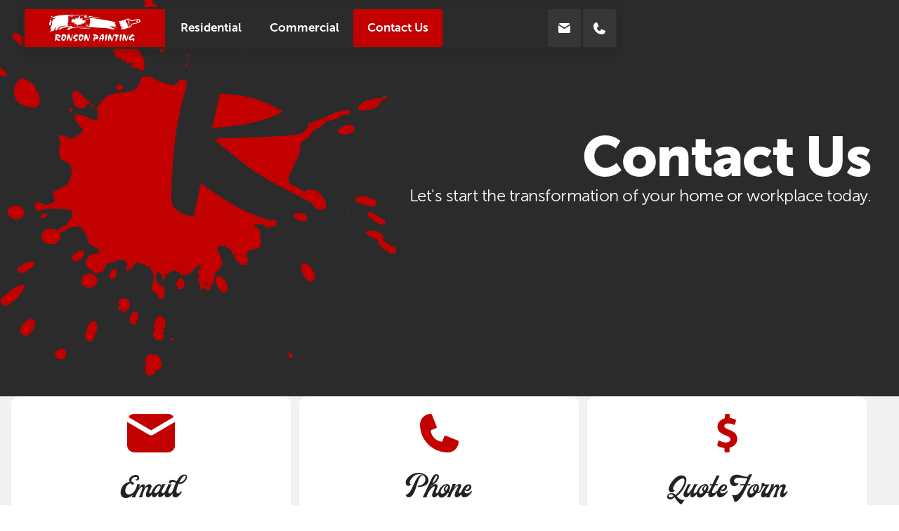

--- FILE ---
content_type: text/html
request_url: https://www.ronsonpainting.ca/contact
body_size: 7562
content:
<!DOCTYPE html><!-- Last Published: Fri May 30 2025 17:58:33 GMT+0000 (Coordinated Universal Time) --><html data-wf-domain="www.ronsonpainting.ca" data-wf-page="607033effffc7f1588d77d5e" data-wf-site="6059e8432262098eb87dba99" lang="en"><head><meta charset="utf-8"/><title>Contact Painters | Ronson Painting - Brantford</title><meta content="Reach out to one of Brantford&#x27;s most experienced and trusted teams. Ronson Painting has worked with home and business owners alike Since 2000 throughout Ontario." name="description"/><meta content="Contact Painters | Ronson Painting - Brantford" property="og:title"/><meta content="Reach out to one of Brantford&#x27;s most experienced and trusted teams. Ronson Painting has worked with home and business owners alike Since 2000 throughout Ontario." property="og:description"/><meta content="https://cdn.prod.website-files.com/6059e8432262098eb87dba99/62687df55741e439ea67e1d7_rp-opengraphic.svg" property="og:image"/><meta content="Contact Painters | Ronson Painting - Brantford" property="twitter:title"/><meta content="Reach out to one of Brantford&#x27;s most experienced and trusted teams. Ronson Painting has worked with home and business owners alike Since 2000 throughout Ontario." property="twitter:description"/><meta content="https://cdn.prod.website-files.com/6059e8432262098eb87dba99/62687df55741e439ea67e1d7_rp-opengraphic.svg" property="twitter:image"/><meta property="og:type" content="website"/><meta content="summary_large_image" name="twitter:card"/><meta content="width=device-width, initial-scale=1" name="viewport"/><link href="https://cdn.prod.website-files.com/6059e8432262098eb87dba99/css/ronson.shared.7cce5e8fa.min.css" rel="stylesheet" type="text/css"/><style>@media (min-width:992px) {html.w-mod-js:not(.w-mod-ix) [data-w-id="65983d02-6c59-fe45-0a21-4479023b0b6a"] {width:50vw;}html.w-mod-js:not(.w-mod-ix) [data-w-id="65983d02-6c59-fe45-0a21-4479023b0b78"] {-webkit-transform:translate3d(0, 0, 0) scale3d(1, 1, 1) rotateX(0) rotateY(0) rotateZ(0) skew(0, 0);-moz-transform:translate3d(0, 0, 0) scale3d(1, 1, 1) rotateX(0) rotateY(0) rotateZ(0) skew(0, 0);-ms-transform:translate3d(0, 0, 0) scale3d(1, 1, 1) rotateX(0) rotateY(0) rotateZ(0) skew(0, 0);transform:translate3d(0, 0, 0) scale3d(1, 1, 1) rotateX(0) rotateY(0) rotateZ(0) skew(0, 0);}html.w-mod-js:not(.w-mod-ix) [data-w-id="65983d02-6c59-fe45-0a21-4479023b0b73"] {display:none;opacity:0;-webkit-transform:translate3d(-100%, 0, 0) scale3d(1, 1, 1) rotateX(0) rotateY(0) rotateZ(0) skew(0, 0);-moz-transform:translate3d(-100%, 0, 0) scale3d(1, 1, 1) rotateX(0) rotateY(0) rotateZ(0) skew(0, 0);-ms-transform:translate3d(-100%, 0, 0) scale3d(1, 1, 1) rotateX(0) rotateY(0) rotateZ(0) skew(0, 0);transform:translate3d(-100%, 0, 0) scale3d(1, 1, 1) rotateX(0) rotateY(0) rotateZ(0) skew(0, 0);}html.w-mod-js:not(.w-mod-ix) [data-w-id="65983d02-6c59-fe45-0a21-4479023b0b79"] {background-color:rgba(34,34,34,0.5);}html.w-mod-js:not(.w-mod-ix) [data-w-id="65983d02-6c59-fe45-0a21-4479023b0b7a"] {width:50vw;}html.w-mod-js:not(.w-mod-ix) [data-w-id="65983d02-6c59-fe45-0a21-4479023b0b83"] {display:none;opacity:0;-webkit-transform:translate3d(100%, 0, 0) scale3d(1, 1, 1) rotateX(0) rotateY(0) rotateZ(0) skew(0, 0);-moz-transform:translate3d(100%, 0, 0) scale3d(1, 1, 1) rotateX(0) rotateY(0) rotateZ(0) skew(0, 0);-ms-transform:translate3d(100%, 0, 0) scale3d(1, 1, 1) rotateX(0) rotateY(0) rotateZ(0) skew(0, 0);transform:translate3d(100%, 0, 0) scale3d(1, 1, 1) rotateX(0) rotateY(0) rotateZ(0) skew(0, 0);}html.w-mod-js:not(.w-mod-ix) [data-w-id="65983d02-6c59-fe45-0a21-4479023b0b89"] {background-color:rgba(34,34,34,0.5);}}</style><link href="https://fonts.googleapis.com" rel="preconnect"/><link href="https://fonts.gstatic.com" rel="preconnect" crossorigin="anonymous"/><script src="https://ajax.googleapis.com/ajax/libs/webfont/1.6.26/webfont.js" type="text/javascript"></script><script type="text/javascript">WebFont.load({  google: {    families: ["Montserrat:100,100italic,200,200italic,300,300italic,400,400italic,500,500italic,600,600italic,700,700italic,800,800italic,900,900italic"]  }});</script><script src="https://use.typekit.net/rhw5tpn.js" type="text/javascript"></script><script type="text/javascript">try{Typekit.load();}catch(e){}</script><script type="text/javascript">!function(o,c){var n=c.documentElement,t=" w-mod-";n.className+=t+"js",("ontouchstart"in o||o.DocumentTouch&&c instanceof DocumentTouch)&&(n.className+=t+"touch")}(window,document);</script><link href="https://cdn.prod.website-files.com/6059e8432262098eb87dba99/609c64ec09b0ae6b23a556b1_Ronson%20Painting%20-%20Favicon%20(32PX).png" rel="shortcut icon" type="image/x-icon"/><link href="https://cdn.prod.website-files.com/6059e8432262098eb87dba99/609c65c267592a6489cf62d0_Ronson%20Painting%20-%20Favicon%20(256PX).png" rel="apple-touch-icon"/><link href="https://www.ronsonpainting.ca/contact" rel="canonical"/><script async="" src="https://www.googletagmanager.com/gtag/js?id=G-XZXV4X5MXR"></script><script type="text/javascript">window.dataLayer = window.dataLayer || [];function gtag(){dataLayer.push(arguments);}gtag('js', new Date());gtag('config', 'G-XZXV4X5MXR', {'anonymize_ip': false});</script><script src="https://www.google.com/recaptcha/api.js" type="text/javascript"></script><meta name="theme-color" content="#c20000" />

<script type="application/ld+json">
    {
      "@context": "https://schema.org",
      "@type": "Organization",
      "name": "Ronson Painting",
      "url": "https://www.ronsonpainting.ca",
      "email": "info@ronsonpainting.ca",
      "description": "Ronson Painting has provided professional painting services for residential and commercial customers in Brantford and throughout Southern Ontario. Transforming homes, workplaces and garages since 2000.",
      "logo": "https://cdn.prod.website-files.com/6059e8432262098eb87dba99/63ccec7c763a9e54a14f4d98_ronson-painting-logo.png"
    }
</script></head><body><div data-animation="default" data-collapse="medium" data-duration="400" data-easing="ease" data-easing2="ease" role="banner" class="navbar w-nav"><div class="navbar-wrap"><a href="/" role="button" class="navbar-brand w-nav-brand"><img src="https://cdn.prod.website-files.com/6059e8432262098eb87dba99/6182a72474f6156ebbb57f0d_fulllogo-white.svg" loading="eager" width="102" alt="Ronson Painting logo in white." class="main-brand-img"/></a><nav role="navigation" class="navbar-menu w-nav-menu"><div class="nav-wrap"><div class="nav-flex"><div class="nav-pages-flex"><div class="nav-page-but"><img src="https://cdn.prod.website-files.com/6059e8432262098eb87dba99/626a5dd4d84949892689a462_home%20(1).svg" loading="eager" width="34" alt="" class="mobile-nav-img invert"/><a href="/residential" class="nav-page-lb w-nav-link">Residential</a></div><div class="nav-page-but"><img src="https://cdn.prod.website-files.com/6059e8432262098eb87dba99/626a5e04a686466408c24d79_briefcase%20(2).svg" loading="lazy" width="34" alt="Our For Work Services, icon in grey." class="mobile-nav-img invert"/><a href="/commercial" class="nav-page-lb w-nav-link">Commercial</a></div><div class="nav-page-but"><img src="https://cdn.prod.website-files.com/6059e8432262098eb87dba99/6143fb17a5ac553c6378c52d_phone%20(1).svg" loading="lazy" width="34" alt="Phone icon in white." class="mobile-nav-img"/><a href="/contact" aria-current="page" class="nav-page-lb w-nav-link w--current">Contact Us</a></div></div><div class="nav-buts-grid"><a role="button" button="Email Us" href="mailto:info@ronsonpainting.ca" class="nav-but w-inline-block"><div class="nav-but-fill"></div><img width="17" alt="Email icon in white." src="https://cdn.prod.website-files.com/6059e8432262098eb87dba99/621622c2a2f64b25e0e153a3_rp-icon-mail-white.svg" loading="eager" class="nav-but-iconl"/></a><a role="button" button="Call Us" href="tel:5197511515" class="nav-but w-inline-block"><div class="nav-but-fill"></div><img width="17" alt="Phone icon in white." src="https://cdn.prod.website-files.com/6059e8432262098eb87dba99/6143fb17a5ac553c6378c52d_phone%20(1).svg" loading="eager" class="nav-but-iconl"/></a></div></div></div></nav><div class="menu-button w-nav-button"><div data-is-ix2-target="1" class="menu-lottie" data-w-id="e7a91a9b-63f3-f6d0-dea2-c4ec4291a445" data-animation-type="lottie" data-src="https://cdn.prod.website-files.com/6059e8432262098eb87dba99/6257161f0ac27937422ba8bc_lf30_editor_gmdedmvq.json" data-loop="0" data-direction="1" data-autoplay="0" data-renderer="svg" data-default-duration="0.5166666666666667" data-duration="0.35" data-ix2-initial-state="0"></div></div></div></div><div class="contact---main"><div class="ccontact-main-wrap"><img src="https://cdn.prod.website-files.com/6059e8432262098eb87dba99/6268b6f4c4204ded58091423_rp-graphic-iconsplash.svg" loading="eager" alt="" class="contact-stroke-main"/><div class="contact-title-wrap"><h1 class="heading2 whitetxt">Contact Us</h1><h2 class="heading4">Let&#x27;s start the transformation of your home or workplace today.</h2></div></div></div><div class="contact---buttons"><div class="contact-button-wrap"><div class="w-layout-grid contact-button-grid"><a role="button" href="mailto:info@ronsonpainting.ca" class="contact-but-grid w-inline-block"><div id="w-node-f3499b34-a260-2a9d-ef7a-ae6841dc671e-88d77d5e" class="ccontact-but-top"><img src="https://cdn.prod.website-files.com/6059e8432262098eb87dba99/61fdb349bb7e64c9c993c49e_rp-mail-red.svg" loading="lazy" width="69" alt="Email icon in red.
" class="ccontact-but-img"/><h3 class="ccontact-but-title">Email </h3><div class="small-para">Drop a message in our inbox today</div></div><div class="ccontact-but-bot"><div class="ccontact-but-bot-fill"></div><h4 class="panel-title">info@ronsonpainting.ca</h4></div></a><a role="button" href="tel:5197611515" class="contact-but-grid w-inline-block"><div class="ccontact-but-top"><img src="https://cdn.prod.website-files.com/6059e8432262098eb87dba99/6144157878cf266013840418_phone%20(2).svg" loading="lazy" width="96" alt="Phone icon in red." class="ccontact-but-img"/><h3 class="ccontact-but-title">Phone</h3><div class="small-para">Give us a shout today</div></div><div class="ccontact-but-bot"><div class="ccontact-but-bot-fill"></div><h4 class="panel-title">+1 (519) 761-1515</h4></div></a><a href="#Form" role="button" class="contact-but-grid w-inline-block"><div class="ccontact-but-top"><img src="https://cdn.prod.website-files.com/6059e8432262098eb87dba99/6199b3a6265aac06f6063493_dollar-symbol%20(1).svg" loading="lazy" width="96" alt="Quote icon in red." class="ccontact-but-img"/><div class="ccontact-but-title">Quote Form</div><div class="small-para">Fill in our quote form to get started</div></div><div class="ccontact-but-bot"><div class="ccontact-but-bot-fill"></div><div class="panel-title">Click to Get Started</div></div></a></div></div></div><div class="contact---ontario"><div class="wwd-main-wrap"><img src="https://cdn.prod.website-files.com/6059e8432262098eb87dba99/60e7672da7f77f2e1d50e981_ronson-coverage.png" loading="eager" width="674" sizes="(max-width: 479px) 78vw, (max-width: 991px) 71vw, 38vw" alt="A map of Ontario in grey, with the areas Ronson Painting operates through, seen highlighted in red." srcset="https://cdn.prod.website-files.com/6059e8432262098eb87dba99/60e7672da7f77f2e1d50e981_ronson-coverage-p-500.png 500w, https://cdn.prod.website-files.com/6059e8432262098eb87dba99/60e7672da7f77f2e1d50e981_ronson-coverage.png 1878w" class="wwd-map-img contact"/><div class="wwd-txt-wrap"><div class="wwd-info-title-wrap"><h3 class="heading4 darktxt bold-text">Serving the great province of Ontario for over 22 years.</h3><p class="max650">Founded and operated from our hometown of Brantford, we travel and paint for clients located throughout Southern Ontario.</p><ul role="list" class="list w-list-unstyled"><li class="list-item"><div class="preferred-circle-bg"><img src="https://cdn.prod.website-files.com/6059e8432262098eb87dba99/645f6ab801f06727643d0181_check-mark.svg" loading="lazy" alt="" class="perferred-check-arw"/></div><h4 class="panel-title">Brantford</h4></li><li class="list-item"><div class="preferred-circle-bg"><img src="https://cdn.prod.website-files.com/6059e8432262098eb87dba99/645f6ab801f06727643d0181_check-mark.svg" loading="lazy" alt="" class="perferred-check-arw"/></div><h4 class="panel-title">Paris, ON</h4></li><li class="list-item"><div class="preferred-circle-bg"><img src="https://cdn.prod.website-files.com/6059e8432262098eb87dba99/645f6ab801f06727643d0181_check-mark.svg" loading="lazy" alt="" class="perferred-check-arw"/></div><h4 class="panel-title">Ohsweken</h4></li><li class="list-item"><div class="preferred-circle-bg"><img src="https://cdn.prod.website-files.com/6059e8432262098eb87dba99/645f6ab801f06727643d0181_check-mark.svg" loading="lazy" alt="" class="perferred-check-arw"/></div><h4 class="panel-title">Southern Ontario</h4></li></ul></div><div class="wwd-info-grid"><div class="wwd-info-panel"><img src="https://cdn.prod.website-files.com/6059e8432262098eb87dba99/6267f6340fe49500efab957d_guaranteed.svg" loading="lazy" width="34" alt="" class="wwd-img1"/><p class="small-para">All of our paint applicators at Ronson Painting are licensed and insured.</p></div><div class="wwd-info-panel _2"><img src="https://cdn.prod.website-files.com/6059e8432262098eb87dba99/6267f6e02903262ae13bbb8b_leaf.svg" loading="lazy" width="41" alt="" class="wwd-img2"/><p class="small-para">All employees at Ronson Painting are safety certified under Canadian laws.</p></div><div class="wwd-info-panel _3"><img src="https://cdn.prod.website-files.com/6059e8432262098eb87dba99/6267f950ca03d341823bdc0a_thumbs-up-hand-symbol.svg" loading="lazy" width="41" alt="" class="wwd-img3"/><p class="small-para">Our Guarantee – no project is complete until you&#x27;re entirely happy.</p></div></div></div></div></div><section id="Form" class="contact---form"><div class="ccontact-form-wrap"><img src="https://cdn.prod.website-files.com/6059e8432262098eb87dba99/609b7213966ade6363c2c798_send.svg" loading="lazy" alt="Message us icon in red." class="ccontact-form-img"/><div class="ccontact-form-flex"><div class="ccontact-form-txt-panel"><div class="ccontact-form-title">Just <span class="ccontact-form-titlel">Send It!</span></div><p class="max500">Drop us some details about your project, and we look forward to getting back to you ASAP to discuss your exciting project.</p></div><div id="w-node-_86a6e77e-9cd1-dc33-539f-8b51e1a2bdf2-88d77d5e" class="ccontact-form-main-panel"><div class="contact-form w-form"><form id="wf-form-Contact-Form" name="wf-form-Contact-Form" data-name="Contact Form" redirect="/success" data-redirect="/success" method="get" class="contact-form-grid" data-wf-page-id="607033effffc7f1588d77d5e" data-wf-element-id="46027660-3619-65a3-014c-c20abbbc32d2"><div id="w-node-_46027660-3619-65a3-014c-c20abbbc32d3-88d77d5e"><div class="form-title">Your Name / Business</div><input class="contact-main-field w-input" maxlength="256" name="Name" data-name="Name" aria-label="Name Field" placeholder="Thomas Jefferson" type="text" id="H-Name" required=""/></div><div id="w-node-_46027660-3619-65a3-014c-c20abbbc32d7-88d77d5e"><div class="form-title">Project Type</div><div id="w-node-_46027660-3619-65a3-014c-c20abbbc32da-88d77d5e" class="contact-check-flex"><div id="w-node-_46027660-3619-65a3-014c-c20abbbc32db-88d77d5e"><label class="w-checkbox contact-check-field"><input id="Residential-Customer" type="checkbox" name="Residential-Customer" data-name="Residential Customer" class="w-checkbox-input contact-check-box"/><span class="contact-check-txt w-form-label" for="Residential-Customer">Residential</span></label></div><label class="w-checkbox contact-check-field"><input id="For-Work-2" type="checkbox" name="For-Work-2" data-name="For Work 2" class="w-checkbox-input contact-check-box"/><span class="contact-check-txt w-form-label" for="For-Work-2">Commercial</span></label></div></div><div id="w-node-_46027660-3619-65a3-014c-c20abbbc32e4-88d77d5e"><div class="form-title">Your Email</div><input class="contact-main-field w-input" maxlength="256" name="Email" data-name="Email" aria-label="Email Field" placeholder="jefferson@gmail.com" type="email" id="Email" required=""/></div><div id="w-node-_46027660-3619-65a3-014c-c20abbbc32e8-88d77d5e"><div class="form-title">Your Phone #</div><input class="contact-main-field w-input" maxlength="256" name="Phone" data-name="Phone" aria-label="Phone Field" placeholder="519-761-1515" type="tel" id="Phone"/></div><div id="w-node-_46027660-3619-65a3-014c-c20abbbc32ec-88d77d5e"><div class="form-title">Project Details</div><textarea placeholder="Please share any projects details :)" maxlength="5000" id="Message" name="Message" data-name="Message" class="contact-txt-field w-input"></textarea></div><div id="w-node-_46027660-3619-65a3-014c-c20abbbc32f0-88d77d5e" data-sitekey="6LfEB_wlAAAAAIUxZxHnA19XRFIyzYxfhZ3UbbCt" class="w-form-formrecaptcha g-recaptcha g-recaptcha-error g-recaptcha-disabled"></div><input type="submit" data-wait="Loading..." id="w-node-_46027660-3619-65a3-014c-c20abbbc32f1-88d77d5e" class="contact-form-but w-button" value="Submit"/></form><div class="success-message w-form-done"><div class="success-checkbox form"><img src="https://cdn.prod.website-files.com/6059e8432262098eb87dba99/626a3667762367d013cfe521_check-mark.svg" loading="eager" alt="White checkmark, icon." class="success-checkbox-img"/></div><div class="heading3 vertflex form">Thank-You! <span class="section-h3-form"><strong class="bold-text">We look forward to discussing your exciting project soon!</strong></span></div></div><div class="error-message w-form-fail"><div class="text-block-70">Oops! Something went wrong while submitting the form.</div></div></div></div></div></div></section><div class="services---section"><div class="bold-title">Explore Ronson</div><div class="services-panel-wrap"><a role="button" data-w-id="65983d02-6c59-fe45-0a21-4479023b0b6a" href="/residential" class="services-panel-left w-inline-block"><div class="services-panel-flex"><div class="services-title-flex"><h2 class="services-title-h2">Residential Services</h2><h3 class="heading2 whitetxt"><span class="services-title-span">For</span> Home</h3></div><img src="https://cdn.prod.website-files.com/6059e8432262098eb87dba99/625e47d87f2c5d41809b09a1_test121.svg" loading="eager" width="430" data-w-id="65983d02-6c59-fe45-0a21-4479023b0b73" alt="Graphic for GO explore At Home services." class="services-stroke-left"/><div class="services-panel-but"><div class="panel-but-fill"><img src="https://cdn.prod.website-files.com/6059e8432262098eb87dba99/6266944630a5c267cbf37079_right-arrow.svg" loading="lazy" width="42" alt="Right Arrow Icon, white." class="panel-but-img"/></div></div></div><div class="services-img-wrap"><div data-w-id="65983d02-6c59-fe45-0a21-4479023b0b78" class="services-panel-img"></div><div data-w-id="65983d02-6c59-fe45-0a21-4479023b0b79" class="services-panel-colour"></div></div></a><a role="button" data-w-id="65983d02-6c59-fe45-0a21-4479023b0b7a" href="/commercial" class="services-panel-right w-inline-block"><div class="services-panel-flex right"><div class="services-title-flex"><h2 class="services-title-h2 right">Commercial Services</h2><h3 class="heading2 right whitetxt"><span class="services-title-span">For</span> Work</h3></div><img src="https://cdn.prod.website-files.com/6059e8432262098eb87dba99/625e4e26f5c1adb04d5b2cdd_test1212.svg" loading="eager" width="519" data-w-id="65983d02-6c59-fe45-0a21-4479023b0b83" alt="" class="services-stroke-right"/><div class="services-panel-but _2"><div class="panel-but-fill"><img src="https://cdn.prod.website-files.com/6059e8432262098eb87dba99/62669446059766d8391285be_left-arrow.svg" loading="lazy" width="42" alt="Left Arrow Icon, white." class="panel-but-img _2"/></div></div></div><div class="services-img-wrap"><div class="services-panel-img work"></div><div data-w-id="65983d02-6c59-fe45-0a21-4479023b0b89" class="services-panel-colour"></div></div></a></div></div><div data-w-id="04f63d75-f672-f0d6-50d8-615cfe3bb422" class="services---testimonial"><div class="sservices-testim-wrap w-container"><p class="sservices-testim-para">&quot;Rob is a professional. His work is excellent, on schedule and his workmanship shows through. He&#x27;s always on time and the job gets finished the right way, the first time!&quot;</p><div class="sservices-testim-title-wrap"><div class="sservices-testim-name"><strong>Steve</strong></div><div class="sservices-testim-line"></div><div class="sservices-testim-posit">Owner, Haggerty Homes</div></div></div><div class="sservices-testim-star-flex"><img src="https://cdn.prod.website-files.com/6059e8432262098eb87dba99/6266d8430e772230c6494e56_star%20(1).svg" loading="lazy" style="-webkit-transform:translate3d(null, 25px, 0) scale3d(1, 1, 1) rotateX(0) rotateY(0) rotateZ(0) skew(0, 0);-moz-transform:translate3d(null, 25px, 0) scale3d(1, 1, 1) rotateX(0) rotateY(0) rotateZ(0) skew(0, 0);-ms-transform:translate3d(null, 25px, 0) scale3d(1, 1, 1) rotateX(0) rotateY(0) rotateZ(0) skew(0, 0);transform:translate3d(null, 25px, 0) scale3d(1, 1, 1) rotateX(0) rotateY(0) rotateZ(0) skew(0, 0);opacity:0" alt="Single Gold Star Icon" class="sservices-testim-star _1"/><img src="https://cdn.prod.website-files.com/6059e8432262098eb87dba99/6266d8430e772230c6494e56_star%20(1).svg" loading="lazy" style="-webkit-transform:translate3d(0, 25px, 0) scale3d(1, 1, 1) rotateX(0) rotateY(0) rotateZ(0) skew(0, 0);-moz-transform:translate3d(0, 25px, 0) scale3d(1, 1, 1) rotateX(0) rotateY(0) rotateZ(0) skew(0, 0);-ms-transform:translate3d(0, 25px, 0) scale3d(1, 1, 1) rotateX(0) rotateY(0) rotateZ(0) skew(0, 0);transform:translate3d(0, 25px, 0) scale3d(1, 1, 1) rotateX(0) rotateY(0) rotateZ(0) skew(0, 0);opacity:0" alt="Single Gold Star Icon" class="sservices-testim-star _2"/><img src="https://cdn.prod.website-files.com/6059e8432262098eb87dba99/6266d8430e772230c6494e56_star%20(1).svg" loading="lazy" style="-webkit-transform:translate3d(0, 25px, 0) scale3d(1, 1, 1) rotateX(0) rotateY(0) rotateZ(0) skew(0, 0);-moz-transform:translate3d(0, 25px, 0) scale3d(1, 1, 1) rotateX(0) rotateY(0) rotateZ(0) skew(0, 0);-ms-transform:translate3d(0, 25px, 0) scale3d(1, 1, 1) rotateX(0) rotateY(0) rotateZ(0) skew(0, 0);transform:translate3d(0, 25px, 0) scale3d(1, 1, 1) rotateX(0) rotateY(0) rotateZ(0) skew(0, 0);opacity:0" alt="Single Gold Star Icon" class="sservices-testim-star _3"/><img src="https://cdn.prod.website-files.com/6059e8432262098eb87dba99/6266d8430e772230c6494e56_star%20(1).svg" loading="lazy" style="-webkit-transform:translate3d(0, 25px, 0) scale3d(1, 1, 1) rotateX(0) rotateY(0) rotateZ(0) skew(0, 0);-moz-transform:translate3d(0, 25px, 0) scale3d(1, 1, 1) rotateX(0) rotateY(0) rotateZ(0) skew(0, 0);-ms-transform:translate3d(0, 25px, 0) scale3d(1, 1, 1) rotateX(0) rotateY(0) rotateZ(0) skew(0, 0);transform:translate3d(0, 25px, 0) scale3d(1, 1, 1) rotateX(0) rotateY(0) rotateZ(0) skew(0, 0);opacity:0" alt="Single Gold Star Icon" class="sservices-testim-star _4"/><img src="https://cdn.prod.website-files.com/6059e8432262098eb87dba99/6266d8430e772230c6494e56_star%20(1).svg" loading="lazy" style="-webkit-transform:translate3d(0, 0px, 0) scale3d(1, 1, 1) rotateX(0) rotateY(0) rotateZ(0) skew(0, 0);-moz-transform:translate3d(0, 0px, 0) scale3d(1, 1, 1) rotateX(0) rotateY(0) rotateZ(0) skew(0, 0);-ms-transform:translate3d(0, 0px, 0) scale3d(1, 1, 1) rotateX(0) rotateY(0) rotateZ(0) skew(0, 0);transform:translate3d(0, 0px, 0) scale3d(1, 1, 1) rotateX(0) rotateY(0) rotateZ(0) skew(0, 0);opacity:0" alt="Single Gold Star Icon" class="sservices-testim-star _5"/></div></div><div class="footer"><div role="contentinfo" class="footer-wrap"><div class="w-layout-grid footer-grid"><div id="w-node-e4f2a01c-fd09-9f89-fa02-5f1527d1aa48-87d95bf4" class="footer-contact-flex"><div id="w-node-_25cd21fc-9a32-b90b-645d-cee481a514f2-87d95bf4" class="footer-title-wrap"><div class="footer-title-txt">Let us freshen up your world!</div></div><div class="footer-contact-grid"><a role="button" href="/contact" aria-current="page" class="button redc w-button w--current">Contact Us</a><a role="button" id="w-node-_9c002a9e-55a1-6678-54f7-ab03824834a0-87d95bf4" href="mailto:info@ronsonpainting.ca" class="footer-icon-but w-inline-block"><div class="footer-icon-popup email"><div class="footer-icon-popup-txt">info@ronsonpainting.ca</div></div><img src="https://cdn.prod.website-files.com/6059e8432262098eb87dba99/621622c2a2f64b25e0e153a3_rp-icon-mail-white.svg" loading="lazy" width="15" alt="Email icon in white." class="footer-icon-img"/></a><a role="button" href="tel:5197611515" class="footer-icon-but w-inline-block"><div class="footer-icon-popup email"><div class="footer-icon-popup-txt">(519) 761-1515</div></div><img src="https://cdn.prod.website-files.com/6059e8432262098eb87dba99/6143fb17a5ac553c6378c52d_phone%20(1).svg" loading="lazy" width="15" alt="Phone icon in white." class="footer-icon-img"/></a></div></div><div id="w-node-d690b101-1e6a-c719-a75b-2b59e83e8fff-87d95bf4" class="footer-nav-wrap"><img src="https://cdn.prod.website-files.com/6059e8432262098eb87dba99/6182a72474f6156ebbb57f0d_fulllogo-white.svg" loading="lazy" width="136" alt="Ronson Painting logo in white." class="footer-logo"/><div class="footer-para-flex"><p class="footer-para">Ronson Painting has provided professional painting services to customers throughout Southern Ontario. Transforming homes, workplaces and garages since 2000.</p><div class="footer-social-flex"><div class="w-layout-grid footer-social-grid"><a title="See us on Google" role="button" id="w-node-_9effd64d-864b-a9e6-b133-36f1136e0048-87d95bf4" href="https://goo.gl/maps/MdLMEhRf2Hc28apQ6" target="_blank" class="menu-social-icon w-inline-block"><img src="https://cdn.prod.website-files.com/6059e8432262098eb87dba99/645c030cb4731d230f0279cb_google.svg" loading="lazy" alt="" class="social-icon"/></a><a title="Find Us on Instagram" role="button" id="w-node-_9effd64d-864b-a9e6-b133-36f1136e004a-87d95bf4" href="https://instagram.com/ronsonpainting" target="_blank" class="menu-social-icon w-inline-block"><img src="https://cdn.prod.website-files.com/6059e8432262098eb87dba99/645c033b0c6dfc80dbe3d40a_instagram.svg" loading="lazy" alt="" class="social-icon"/></a><a title="Find Us on Facebook" role="button" href="https://www.facebook.com/ronsonpainting/" target="_blank" class="menu-social-icon w-inline-block"><img src="https://cdn.prod.website-files.com/6059e8432262098eb87dba99/645c039cd15e1deb5493fcca_facebook.svg" loading="lazy" alt="" class="social-icon"/></a></div></div></div><div class="footer-nav-grid"><a role="button" id="w-node-_92551b86-8eb2-c1bf-e43e-bf21a7437301-87d95bf4" href="/" class="footer-page-linkbox w-inline-block"><div class="footer-page-line"></div><div class="footer-page-txt">Home</div></a><div id="w-node-f9edf890-59c0-c762-884c-66a5bf13c77d-87d95bf4" class="footer-section-txt">Service Divisions</div><a role="button" href="#" class="footer-page-linkbox w-inline-block"><div class="footer-page-line"></div><div class="footer-page-txt">Contact</div></a><a role="button" href="/residential" class="footer-page-linkbox w-inline-block"><div class="footer-page-line"></div><div class="footer-page-txt">Residential</div></a><a role="button" href="https://goo.gl/maps/MdLMEhRf2Hc28apQ6" target="_blank" class="footer-page-linkbox w-inline-block"><div class="footer-page-line"></div><div class="footer-page-txt">Google Profile</div></a><a role="button" href="/commercial" class="footer-page-linkbox w-inline-block"><div class="footer-page-line"></div><div class="footer-page-txt">Commercial</div></a></div></div><div id="w-node-_28c17fe9-4c80-11b6-a02a-1696dd04e2bc-87d95bf4" class="footer-legal-flex"><div class="copyright-year-embed w-embed w-script"><div id="copyright"></div>
<script>
  document.addEventListener('DOMContentLoaded', function(){
    var currentYear = new Date().getFullYear();
    var copyrightStatement = 'Copyright © ' + currentYear + ' Ronson Painting';
    document.getElementById('copyright').innerHTML = copyrightStatement;
  });
</script></div><a role="button" href="/privacy" class="footer-legal-but">Privacy Policy</a></div><a id="w-node-_4efc5797-3fdf-f1a1-d8f8-00fe01d39fda-87d95bf4" data-w-id="4efc5797-3fdf-f1a1-d8f8-00fe01d39fda" href="https://theboldbureau.ca" target="_blank" class="theboldbureau w-inline-block"><div class="tbb-badge-bg"><img src="https://cdn.prod.website-files.com/6059e8432262098eb87dba99/655f293d572355315357f43e_bold-outline.svg" loading="eager" alt="" class="tbb-badge-img"/></div><img src="https://cdn.prod.website-files.com/6059e8432262098eb87dba99/645c7d1691174e42f03d8a62_tbb-full-white.svg" loading="lazy" alt="The Bold Bureau logo" class="tbb-footer-img"/><h6 id="w-node-_4efc5797-3fdf-f1a1-d8f8-00fe01d39fde-87d95bf4" class="tbb-footer-txt">Website From <span class="text-span">The Bold Bureau</span> Studio</h6></a></div></div></div><script src="https://d3e54v103j8qbb.cloudfront.net/js/jquery-3.5.1.min.dc5e7f18c8.js?site=6059e8432262098eb87dba99" type="text/javascript" integrity="sha256-9/aliU8dGd2tb6OSsuzixeV4y/faTqgFtohetphbbj0=" crossorigin="anonymous"></script><script src="https://cdn.prod.website-files.com/6059e8432262098eb87dba99/js/ronson.schunk.57d5559d2f0cd9f8.js" type="text/javascript"></script><script src="https://cdn.prod.website-files.com/6059e8432262098eb87dba99/js/ronson.schunk.1de1ae2ea7a5b4fa.js" type="text/javascript"></script><script src="https://cdn.prod.website-files.com/6059e8432262098eb87dba99/js/ronson.37e41f44.74c393dd892f9bd0.js" type="text/javascript"></script><style>
  html { font-size: 1rem; }
  @media screen and (max-width:1920px) { html { font-size: 1rem; } }
  @media screen and (max-width:1440px) { html { font-size: calc(0.8126951092611863rem + 0.20811654526534862vw); } }
  @media screen and (max-width:479px) { html { font-size: calc(0.7494769874476988rem + 0.8368200836820083vw); } }
</style></body></html>

--- FILE ---
content_type: text/html; charset=utf-8
request_url: https://www.google.com/recaptcha/api2/anchor?ar=1&k=6LfEB_wlAAAAAIUxZxHnA19XRFIyzYxfhZ3UbbCt&co=aHR0cHM6Ly93d3cucm9uc29ucGFpbnRpbmcuY2E6NDQz&hl=en&v=PoyoqOPhxBO7pBk68S4YbpHZ&size=normal&anchor-ms=20000&execute-ms=30000&cb=r96v6o5j5667
body_size: 49393
content:
<!DOCTYPE HTML><html dir="ltr" lang="en"><head><meta http-equiv="Content-Type" content="text/html; charset=UTF-8">
<meta http-equiv="X-UA-Compatible" content="IE=edge">
<title>reCAPTCHA</title>
<style type="text/css">
/* cyrillic-ext */
@font-face {
  font-family: 'Roboto';
  font-style: normal;
  font-weight: 400;
  font-stretch: 100%;
  src: url(//fonts.gstatic.com/s/roboto/v48/KFO7CnqEu92Fr1ME7kSn66aGLdTylUAMa3GUBHMdazTgWw.woff2) format('woff2');
  unicode-range: U+0460-052F, U+1C80-1C8A, U+20B4, U+2DE0-2DFF, U+A640-A69F, U+FE2E-FE2F;
}
/* cyrillic */
@font-face {
  font-family: 'Roboto';
  font-style: normal;
  font-weight: 400;
  font-stretch: 100%;
  src: url(//fonts.gstatic.com/s/roboto/v48/KFO7CnqEu92Fr1ME7kSn66aGLdTylUAMa3iUBHMdazTgWw.woff2) format('woff2');
  unicode-range: U+0301, U+0400-045F, U+0490-0491, U+04B0-04B1, U+2116;
}
/* greek-ext */
@font-face {
  font-family: 'Roboto';
  font-style: normal;
  font-weight: 400;
  font-stretch: 100%;
  src: url(//fonts.gstatic.com/s/roboto/v48/KFO7CnqEu92Fr1ME7kSn66aGLdTylUAMa3CUBHMdazTgWw.woff2) format('woff2');
  unicode-range: U+1F00-1FFF;
}
/* greek */
@font-face {
  font-family: 'Roboto';
  font-style: normal;
  font-weight: 400;
  font-stretch: 100%;
  src: url(//fonts.gstatic.com/s/roboto/v48/KFO7CnqEu92Fr1ME7kSn66aGLdTylUAMa3-UBHMdazTgWw.woff2) format('woff2');
  unicode-range: U+0370-0377, U+037A-037F, U+0384-038A, U+038C, U+038E-03A1, U+03A3-03FF;
}
/* math */
@font-face {
  font-family: 'Roboto';
  font-style: normal;
  font-weight: 400;
  font-stretch: 100%;
  src: url(//fonts.gstatic.com/s/roboto/v48/KFO7CnqEu92Fr1ME7kSn66aGLdTylUAMawCUBHMdazTgWw.woff2) format('woff2');
  unicode-range: U+0302-0303, U+0305, U+0307-0308, U+0310, U+0312, U+0315, U+031A, U+0326-0327, U+032C, U+032F-0330, U+0332-0333, U+0338, U+033A, U+0346, U+034D, U+0391-03A1, U+03A3-03A9, U+03B1-03C9, U+03D1, U+03D5-03D6, U+03F0-03F1, U+03F4-03F5, U+2016-2017, U+2034-2038, U+203C, U+2040, U+2043, U+2047, U+2050, U+2057, U+205F, U+2070-2071, U+2074-208E, U+2090-209C, U+20D0-20DC, U+20E1, U+20E5-20EF, U+2100-2112, U+2114-2115, U+2117-2121, U+2123-214F, U+2190, U+2192, U+2194-21AE, U+21B0-21E5, U+21F1-21F2, U+21F4-2211, U+2213-2214, U+2216-22FF, U+2308-230B, U+2310, U+2319, U+231C-2321, U+2336-237A, U+237C, U+2395, U+239B-23B7, U+23D0, U+23DC-23E1, U+2474-2475, U+25AF, U+25B3, U+25B7, U+25BD, U+25C1, U+25CA, U+25CC, U+25FB, U+266D-266F, U+27C0-27FF, U+2900-2AFF, U+2B0E-2B11, U+2B30-2B4C, U+2BFE, U+3030, U+FF5B, U+FF5D, U+1D400-1D7FF, U+1EE00-1EEFF;
}
/* symbols */
@font-face {
  font-family: 'Roboto';
  font-style: normal;
  font-weight: 400;
  font-stretch: 100%;
  src: url(//fonts.gstatic.com/s/roboto/v48/KFO7CnqEu92Fr1ME7kSn66aGLdTylUAMaxKUBHMdazTgWw.woff2) format('woff2');
  unicode-range: U+0001-000C, U+000E-001F, U+007F-009F, U+20DD-20E0, U+20E2-20E4, U+2150-218F, U+2190, U+2192, U+2194-2199, U+21AF, U+21E6-21F0, U+21F3, U+2218-2219, U+2299, U+22C4-22C6, U+2300-243F, U+2440-244A, U+2460-24FF, U+25A0-27BF, U+2800-28FF, U+2921-2922, U+2981, U+29BF, U+29EB, U+2B00-2BFF, U+4DC0-4DFF, U+FFF9-FFFB, U+10140-1018E, U+10190-1019C, U+101A0, U+101D0-101FD, U+102E0-102FB, U+10E60-10E7E, U+1D2C0-1D2D3, U+1D2E0-1D37F, U+1F000-1F0FF, U+1F100-1F1AD, U+1F1E6-1F1FF, U+1F30D-1F30F, U+1F315, U+1F31C, U+1F31E, U+1F320-1F32C, U+1F336, U+1F378, U+1F37D, U+1F382, U+1F393-1F39F, U+1F3A7-1F3A8, U+1F3AC-1F3AF, U+1F3C2, U+1F3C4-1F3C6, U+1F3CA-1F3CE, U+1F3D4-1F3E0, U+1F3ED, U+1F3F1-1F3F3, U+1F3F5-1F3F7, U+1F408, U+1F415, U+1F41F, U+1F426, U+1F43F, U+1F441-1F442, U+1F444, U+1F446-1F449, U+1F44C-1F44E, U+1F453, U+1F46A, U+1F47D, U+1F4A3, U+1F4B0, U+1F4B3, U+1F4B9, U+1F4BB, U+1F4BF, U+1F4C8-1F4CB, U+1F4D6, U+1F4DA, U+1F4DF, U+1F4E3-1F4E6, U+1F4EA-1F4ED, U+1F4F7, U+1F4F9-1F4FB, U+1F4FD-1F4FE, U+1F503, U+1F507-1F50B, U+1F50D, U+1F512-1F513, U+1F53E-1F54A, U+1F54F-1F5FA, U+1F610, U+1F650-1F67F, U+1F687, U+1F68D, U+1F691, U+1F694, U+1F698, U+1F6AD, U+1F6B2, U+1F6B9-1F6BA, U+1F6BC, U+1F6C6-1F6CF, U+1F6D3-1F6D7, U+1F6E0-1F6EA, U+1F6F0-1F6F3, U+1F6F7-1F6FC, U+1F700-1F7FF, U+1F800-1F80B, U+1F810-1F847, U+1F850-1F859, U+1F860-1F887, U+1F890-1F8AD, U+1F8B0-1F8BB, U+1F8C0-1F8C1, U+1F900-1F90B, U+1F93B, U+1F946, U+1F984, U+1F996, U+1F9E9, U+1FA00-1FA6F, U+1FA70-1FA7C, U+1FA80-1FA89, U+1FA8F-1FAC6, U+1FACE-1FADC, U+1FADF-1FAE9, U+1FAF0-1FAF8, U+1FB00-1FBFF;
}
/* vietnamese */
@font-face {
  font-family: 'Roboto';
  font-style: normal;
  font-weight: 400;
  font-stretch: 100%;
  src: url(//fonts.gstatic.com/s/roboto/v48/KFO7CnqEu92Fr1ME7kSn66aGLdTylUAMa3OUBHMdazTgWw.woff2) format('woff2');
  unicode-range: U+0102-0103, U+0110-0111, U+0128-0129, U+0168-0169, U+01A0-01A1, U+01AF-01B0, U+0300-0301, U+0303-0304, U+0308-0309, U+0323, U+0329, U+1EA0-1EF9, U+20AB;
}
/* latin-ext */
@font-face {
  font-family: 'Roboto';
  font-style: normal;
  font-weight: 400;
  font-stretch: 100%;
  src: url(//fonts.gstatic.com/s/roboto/v48/KFO7CnqEu92Fr1ME7kSn66aGLdTylUAMa3KUBHMdazTgWw.woff2) format('woff2');
  unicode-range: U+0100-02BA, U+02BD-02C5, U+02C7-02CC, U+02CE-02D7, U+02DD-02FF, U+0304, U+0308, U+0329, U+1D00-1DBF, U+1E00-1E9F, U+1EF2-1EFF, U+2020, U+20A0-20AB, U+20AD-20C0, U+2113, U+2C60-2C7F, U+A720-A7FF;
}
/* latin */
@font-face {
  font-family: 'Roboto';
  font-style: normal;
  font-weight: 400;
  font-stretch: 100%;
  src: url(//fonts.gstatic.com/s/roboto/v48/KFO7CnqEu92Fr1ME7kSn66aGLdTylUAMa3yUBHMdazQ.woff2) format('woff2');
  unicode-range: U+0000-00FF, U+0131, U+0152-0153, U+02BB-02BC, U+02C6, U+02DA, U+02DC, U+0304, U+0308, U+0329, U+2000-206F, U+20AC, U+2122, U+2191, U+2193, U+2212, U+2215, U+FEFF, U+FFFD;
}
/* cyrillic-ext */
@font-face {
  font-family: 'Roboto';
  font-style: normal;
  font-weight: 500;
  font-stretch: 100%;
  src: url(//fonts.gstatic.com/s/roboto/v48/KFO7CnqEu92Fr1ME7kSn66aGLdTylUAMa3GUBHMdazTgWw.woff2) format('woff2');
  unicode-range: U+0460-052F, U+1C80-1C8A, U+20B4, U+2DE0-2DFF, U+A640-A69F, U+FE2E-FE2F;
}
/* cyrillic */
@font-face {
  font-family: 'Roboto';
  font-style: normal;
  font-weight: 500;
  font-stretch: 100%;
  src: url(//fonts.gstatic.com/s/roboto/v48/KFO7CnqEu92Fr1ME7kSn66aGLdTylUAMa3iUBHMdazTgWw.woff2) format('woff2');
  unicode-range: U+0301, U+0400-045F, U+0490-0491, U+04B0-04B1, U+2116;
}
/* greek-ext */
@font-face {
  font-family: 'Roboto';
  font-style: normal;
  font-weight: 500;
  font-stretch: 100%;
  src: url(//fonts.gstatic.com/s/roboto/v48/KFO7CnqEu92Fr1ME7kSn66aGLdTylUAMa3CUBHMdazTgWw.woff2) format('woff2');
  unicode-range: U+1F00-1FFF;
}
/* greek */
@font-face {
  font-family: 'Roboto';
  font-style: normal;
  font-weight: 500;
  font-stretch: 100%;
  src: url(//fonts.gstatic.com/s/roboto/v48/KFO7CnqEu92Fr1ME7kSn66aGLdTylUAMa3-UBHMdazTgWw.woff2) format('woff2');
  unicode-range: U+0370-0377, U+037A-037F, U+0384-038A, U+038C, U+038E-03A1, U+03A3-03FF;
}
/* math */
@font-face {
  font-family: 'Roboto';
  font-style: normal;
  font-weight: 500;
  font-stretch: 100%;
  src: url(//fonts.gstatic.com/s/roboto/v48/KFO7CnqEu92Fr1ME7kSn66aGLdTylUAMawCUBHMdazTgWw.woff2) format('woff2');
  unicode-range: U+0302-0303, U+0305, U+0307-0308, U+0310, U+0312, U+0315, U+031A, U+0326-0327, U+032C, U+032F-0330, U+0332-0333, U+0338, U+033A, U+0346, U+034D, U+0391-03A1, U+03A3-03A9, U+03B1-03C9, U+03D1, U+03D5-03D6, U+03F0-03F1, U+03F4-03F5, U+2016-2017, U+2034-2038, U+203C, U+2040, U+2043, U+2047, U+2050, U+2057, U+205F, U+2070-2071, U+2074-208E, U+2090-209C, U+20D0-20DC, U+20E1, U+20E5-20EF, U+2100-2112, U+2114-2115, U+2117-2121, U+2123-214F, U+2190, U+2192, U+2194-21AE, U+21B0-21E5, U+21F1-21F2, U+21F4-2211, U+2213-2214, U+2216-22FF, U+2308-230B, U+2310, U+2319, U+231C-2321, U+2336-237A, U+237C, U+2395, U+239B-23B7, U+23D0, U+23DC-23E1, U+2474-2475, U+25AF, U+25B3, U+25B7, U+25BD, U+25C1, U+25CA, U+25CC, U+25FB, U+266D-266F, U+27C0-27FF, U+2900-2AFF, U+2B0E-2B11, U+2B30-2B4C, U+2BFE, U+3030, U+FF5B, U+FF5D, U+1D400-1D7FF, U+1EE00-1EEFF;
}
/* symbols */
@font-face {
  font-family: 'Roboto';
  font-style: normal;
  font-weight: 500;
  font-stretch: 100%;
  src: url(//fonts.gstatic.com/s/roboto/v48/KFO7CnqEu92Fr1ME7kSn66aGLdTylUAMaxKUBHMdazTgWw.woff2) format('woff2');
  unicode-range: U+0001-000C, U+000E-001F, U+007F-009F, U+20DD-20E0, U+20E2-20E4, U+2150-218F, U+2190, U+2192, U+2194-2199, U+21AF, U+21E6-21F0, U+21F3, U+2218-2219, U+2299, U+22C4-22C6, U+2300-243F, U+2440-244A, U+2460-24FF, U+25A0-27BF, U+2800-28FF, U+2921-2922, U+2981, U+29BF, U+29EB, U+2B00-2BFF, U+4DC0-4DFF, U+FFF9-FFFB, U+10140-1018E, U+10190-1019C, U+101A0, U+101D0-101FD, U+102E0-102FB, U+10E60-10E7E, U+1D2C0-1D2D3, U+1D2E0-1D37F, U+1F000-1F0FF, U+1F100-1F1AD, U+1F1E6-1F1FF, U+1F30D-1F30F, U+1F315, U+1F31C, U+1F31E, U+1F320-1F32C, U+1F336, U+1F378, U+1F37D, U+1F382, U+1F393-1F39F, U+1F3A7-1F3A8, U+1F3AC-1F3AF, U+1F3C2, U+1F3C4-1F3C6, U+1F3CA-1F3CE, U+1F3D4-1F3E0, U+1F3ED, U+1F3F1-1F3F3, U+1F3F5-1F3F7, U+1F408, U+1F415, U+1F41F, U+1F426, U+1F43F, U+1F441-1F442, U+1F444, U+1F446-1F449, U+1F44C-1F44E, U+1F453, U+1F46A, U+1F47D, U+1F4A3, U+1F4B0, U+1F4B3, U+1F4B9, U+1F4BB, U+1F4BF, U+1F4C8-1F4CB, U+1F4D6, U+1F4DA, U+1F4DF, U+1F4E3-1F4E6, U+1F4EA-1F4ED, U+1F4F7, U+1F4F9-1F4FB, U+1F4FD-1F4FE, U+1F503, U+1F507-1F50B, U+1F50D, U+1F512-1F513, U+1F53E-1F54A, U+1F54F-1F5FA, U+1F610, U+1F650-1F67F, U+1F687, U+1F68D, U+1F691, U+1F694, U+1F698, U+1F6AD, U+1F6B2, U+1F6B9-1F6BA, U+1F6BC, U+1F6C6-1F6CF, U+1F6D3-1F6D7, U+1F6E0-1F6EA, U+1F6F0-1F6F3, U+1F6F7-1F6FC, U+1F700-1F7FF, U+1F800-1F80B, U+1F810-1F847, U+1F850-1F859, U+1F860-1F887, U+1F890-1F8AD, U+1F8B0-1F8BB, U+1F8C0-1F8C1, U+1F900-1F90B, U+1F93B, U+1F946, U+1F984, U+1F996, U+1F9E9, U+1FA00-1FA6F, U+1FA70-1FA7C, U+1FA80-1FA89, U+1FA8F-1FAC6, U+1FACE-1FADC, U+1FADF-1FAE9, U+1FAF0-1FAF8, U+1FB00-1FBFF;
}
/* vietnamese */
@font-face {
  font-family: 'Roboto';
  font-style: normal;
  font-weight: 500;
  font-stretch: 100%;
  src: url(//fonts.gstatic.com/s/roboto/v48/KFO7CnqEu92Fr1ME7kSn66aGLdTylUAMa3OUBHMdazTgWw.woff2) format('woff2');
  unicode-range: U+0102-0103, U+0110-0111, U+0128-0129, U+0168-0169, U+01A0-01A1, U+01AF-01B0, U+0300-0301, U+0303-0304, U+0308-0309, U+0323, U+0329, U+1EA0-1EF9, U+20AB;
}
/* latin-ext */
@font-face {
  font-family: 'Roboto';
  font-style: normal;
  font-weight: 500;
  font-stretch: 100%;
  src: url(//fonts.gstatic.com/s/roboto/v48/KFO7CnqEu92Fr1ME7kSn66aGLdTylUAMa3KUBHMdazTgWw.woff2) format('woff2');
  unicode-range: U+0100-02BA, U+02BD-02C5, U+02C7-02CC, U+02CE-02D7, U+02DD-02FF, U+0304, U+0308, U+0329, U+1D00-1DBF, U+1E00-1E9F, U+1EF2-1EFF, U+2020, U+20A0-20AB, U+20AD-20C0, U+2113, U+2C60-2C7F, U+A720-A7FF;
}
/* latin */
@font-face {
  font-family: 'Roboto';
  font-style: normal;
  font-weight: 500;
  font-stretch: 100%;
  src: url(//fonts.gstatic.com/s/roboto/v48/KFO7CnqEu92Fr1ME7kSn66aGLdTylUAMa3yUBHMdazQ.woff2) format('woff2');
  unicode-range: U+0000-00FF, U+0131, U+0152-0153, U+02BB-02BC, U+02C6, U+02DA, U+02DC, U+0304, U+0308, U+0329, U+2000-206F, U+20AC, U+2122, U+2191, U+2193, U+2212, U+2215, U+FEFF, U+FFFD;
}
/* cyrillic-ext */
@font-face {
  font-family: 'Roboto';
  font-style: normal;
  font-weight: 900;
  font-stretch: 100%;
  src: url(//fonts.gstatic.com/s/roboto/v48/KFO7CnqEu92Fr1ME7kSn66aGLdTylUAMa3GUBHMdazTgWw.woff2) format('woff2');
  unicode-range: U+0460-052F, U+1C80-1C8A, U+20B4, U+2DE0-2DFF, U+A640-A69F, U+FE2E-FE2F;
}
/* cyrillic */
@font-face {
  font-family: 'Roboto';
  font-style: normal;
  font-weight: 900;
  font-stretch: 100%;
  src: url(//fonts.gstatic.com/s/roboto/v48/KFO7CnqEu92Fr1ME7kSn66aGLdTylUAMa3iUBHMdazTgWw.woff2) format('woff2');
  unicode-range: U+0301, U+0400-045F, U+0490-0491, U+04B0-04B1, U+2116;
}
/* greek-ext */
@font-face {
  font-family: 'Roboto';
  font-style: normal;
  font-weight: 900;
  font-stretch: 100%;
  src: url(//fonts.gstatic.com/s/roboto/v48/KFO7CnqEu92Fr1ME7kSn66aGLdTylUAMa3CUBHMdazTgWw.woff2) format('woff2');
  unicode-range: U+1F00-1FFF;
}
/* greek */
@font-face {
  font-family: 'Roboto';
  font-style: normal;
  font-weight: 900;
  font-stretch: 100%;
  src: url(//fonts.gstatic.com/s/roboto/v48/KFO7CnqEu92Fr1ME7kSn66aGLdTylUAMa3-UBHMdazTgWw.woff2) format('woff2');
  unicode-range: U+0370-0377, U+037A-037F, U+0384-038A, U+038C, U+038E-03A1, U+03A3-03FF;
}
/* math */
@font-face {
  font-family: 'Roboto';
  font-style: normal;
  font-weight: 900;
  font-stretch: 100%;
  src: url(//fonts.gstatic.com/s/roboto/v48/KFO7CnqEu92Fr1ME7kSn66aGLdTylUAMawCUBHMdazTgWw.woff2) format('woff2');
  unicode-range: U+0302-0303, U+0305, U+0307-0308, U+0310, U+0312, U+0315, U+031A, U+0326-0327, U+032C, U+032F-0330, U+0332-0333, U+0338, U+033A, U+0346, U+034D, U+0391-03A1, U+03A3-03A9, U+03B1-03C9, U+03D1, U+03D5-03D6, U+03F0-03F1, U+03F4-03F5, U+2016-2017, U+2034-2038, U+203C, U+2040, U+2043, U+2047, U+2050, U+2057, U+205F, U+2070-2071, U+2074-208E, U+2090-209C, U+20D0-20DC, U+20E1, U+20E5-20EF, U+2100-2112, U+2114-2115, U+2117-2121, U+2123-214F, U+2190, U+2192, U+2194-21AE, U+21B0-21E5, U+21F1-21F2, U+21F4-2211, U+2213-2214, U+2216-22FF, U+2308-230B, U+2310, U+2319, U+231C-2321, U+2336-237A, U+237C, U+2395, U+239B-23B7, U+23D0, U+23DC-23E1, U+2474-2475, U+25AF, U+25B3, U+25B7, U+25BD, U+25C1, U+25CA, U+25CC, U+25FB, U+266D-266F, U+27C0-27FF, U+2900-2AFF, U+2B0E-2B11, U+2B30-2B4C, U+2BFE, U+3030, U+FF5B, U+FF5D, U+1D400-1D7FF, U+1EE00-1EEFF;
}
/* symbols */
@font-face {
  font-family: 'Roboto';
  font-style: normal;
  font-weight: 900;
  font-stretch: 100%;
  src: url(//fonts.gstatic.com/s/roboto/v48/KFO7CnqEu92Fr1ME7kSn66aGLdTylUAMaxKUBHMdazTgWw.woff2) format('woff2');
  unicode-range: U+0001-000C, U+000E-001F, U+007F-009F, U+20DD-20E0, U+20E2-20E4, U+2150-218F, U+2190, U+2192, U+2194-2199, U+21AF, U+21E6-21F0, U+21F3, U+2218-2219, U+2299, U+22C4-22C6, U+2300-243F, U+2440-244A, U+2460-24FF, U+25A0-27BF, U+2800-28FF, U+2921-2922, U+2981, U+29BF, U+29EB, U+2B00-2BFF, U+4DC0-4DFF, U+FFF9-FFFB, U+10140-1018E, U+10190-1019C, U+101A0, U+101D0-101FD, U+102E0-102FB, U+10E60-10E7E, U+1D2C0-1D2D3, U+1D2E0-1D37F, U+1F000-1F0FF, U+1F100-1F1AD, U+1F1E6-1F1FF, U+1F30D-1F30F, U+1F315, U+1F31C, U+1F31E, U+1F320-1F32C, U+1F336, U+1F378, U+1F37D, U+1F382, U+1F393-1F39F, U+1F3A7-1F3A8, U+1F3AC-1F3AF, U+1F3C2, U+1F3C4-1F3C6, U+1F3CA-1F3CE, U+1F3D4-1F3E0, U+1F3ED, U+1F3F1-1F3F3, U+1F3F5-1F3F7, U+1F408, U+1F415, U+1F41F, U+1F426, U+1F43F, U+1F441-1F442, U+1F444, U+1F446-1F449, U+1F44C-1F44E, U+1F453, U+1F46A, U+1F47D, U+1F4A3, U+1F4B0, U+1F4B3, U+1F4B9, U+1F4BB, U+1F4BF, U+1F4C8-1F4CB, U+1F4D6, U+1F4DA, U+1F4DF, U+1F4E3-1F4E6, U+1F4EA-1F4ED, U+1F4F7, U+1F4F9-1F4FB, U+1F4FD-1F4FE, U+1F503, U+1F507-1F50B, U+1F50D, U+1F512-1F513, U+1F53E-1F54A, U+1F54F-1F5FA, U+1F610, U+1F650-1F67F, U+1F687, U+1F68D, U+1F691, U+1F694, U+1F698, U+1F6AD, U+1F6B2, U+1F6B9-1F6BA, U+1F6BC, U+1F6C6-1F6CF, U+1F6D3-1F6D7, U+1F6E0-1F6EA, U+1F6F0-1F6F3, U+1F6F7-1F6FC, U+1F700-1F7FF, U+1F800-1F80B, U+1F810-1F847, U+1F850-1F859, U+1F860-1F887, U+1F890-1F8AD, U+1F8B0-1F8BB, U+1F8C0-1F8C1, U+1F900-1F90B, U+1F93B, U+1F946, U+1F984, U+1F996, U+1F9E9, U+1FA00-1FA6F, U+1FA70-1FA7C, U+1FA80-1FA89, U+1FA8F-1FAC6, U+1FACE-1FADC, U+1FADF-1FAE9, U+1FAF0-1FAF8, U+1FB00-1FBFF;
}
/* vietnamese */
@font-face {
  font-family: 'Roboto';
  font-style: normal;
  font-weight: 900;
  font-stretch: 100%;
  src: url(//fonts.gstatic.com/s/roboto/v48/KFO7CnqEu92Fr1ME7kSn66aGLdTylUAMa3OUBHMdazTgWw.woff2) format('woff2');
  unicode-range: U+0102-0103, U+0110-0111, U+0128-0129, U+0168-0169, U+01A0-01A1, U+01AF-01B0, U+0300-0301, U+0303-0304, U+0308-0309, U+0323, U+0329, U+1EA0-1EF9, U+20AB;
}
/* latin-ext */
@font-face {
  font-family: 'Roboto';
  font-style: normal;
  font-weight: 900;
  font-stretch: 100%;
  src: url(//fonts.gstatic.com/s/roboto/v48/KFO7CnqEu92Fr1ME7kSn66aGLdTylUAMa3KUBHMdazTgWw.woff2) format('woff2');
  unicode-range: U+0100-02BA, U+02BD-02C5, U+02C7-02CC, U+02CE-02D7, U+02DD-02FF, U+0304, U+0308, U+0329, U+1D00-1DBF, U+1E00-1E9F, U+1EF2-1EFF, U+2020, U+20A0-20AB, U+20AD-20C0, U+2113, U+2C60-2C7F, U+A720-A7FF;
}
/* latin */
@font-face {
  font-family: 'Roboto';
  font-style: normal;
  font-weight: 900;
  font-stretch: 100%;
  src: url(//fonts.gstatic.com/s/roboto/v48/KFO7CnqEu92Fr1ME7kSn66aGLdTylUAMa3yUBHMdazQ.woff2) format('woff2');
  unicode-range: U+0000-00FF, U+0131, U+0152-0153, U+02BB-02BC, U+02C6, U+02DA, U+02DC, U+0304, U+0308, U+0329, U+2000-206F, U+20AC, U+2122, U+2191, U+2193, U+2212, U+2215, U+FEFF, U+FFFD;
}

</style>
<link rel="stylesheet" type="text/css" href="https://www.gstatic.com/recaptcha/releases/PoyoqOPhxBO7pBk68S4YbpHZ/styles__ltr.css">
<script nonce="esh3STR4tzTuuTnQgpc8bg" type="text/javascript">window['__recaptcha_api'] = 'https://www.google.com/recaptcha/api2/';</script>
<script type="text/javascript" src="https://www.gstatic.com/recaptcha/releases/PoyoqOPhxBO7pBk68S4YbpHZ/recaptcha__en.js" nonce="esh3STR4tzTuuTnQgpc8bg">
      
    </script></head>
<body><div id="rc-anchor-alert" class="rc-anchor-alert"></div>
<input type="hidden" id="recaptcha-token" value="[base64]">
<script type="text/javascript" nonce="esh3STR4tzTuuTnQgpc8bg">
      recaptcha.anchor.Main.init("[\x22ainput\x22,[\x22bgdata\x22,\x22\x22,\[base64]/[base64]/[base64]/[base64]/[base64]/[base64]/KGcoTywyNTMsTy5PKSxVRyhPLEMpKTpnKE8sMjUzLEMpLE8pKSxsKSksTykpfSxieT1mdW5jdGlvbihDLE8sdSxsKXtmb3IobD0odT1SKEMpLDApO08+MDtPLS0pbD1sPDw4fFooQyk7ZyhDLHUsbCl9LFVHPWZ1bmN0aW9uKEMsTyl7Qy5pLmxlbmd0aD4xMDQ/[base64]/[base64]/[base64]/[base64]/[base64]/[base64]/[base64]\\u003d\x22,\[base64]\x22,\x22wrFgw5VJw6YOw4o8LCvCihnDo2cGw5TCvwpCC8OhwoEgwp5ZCMKbw6zCtsOYPsK9wonDqA3CmgLCtjbDlsKMESUuwoFbWXILwr7DonoSIhvCk8KjEcKXNXfDvMOER8ONeMKmQ1PDrCXCrMOHZ0smQ8OAc8KRwpTDsX/Ds0wnwqrDhMOpR8Ohw53Co0nDicODw5TDhMKALsOTwoHDoRRsw4ByI8KTw5nDmXdMSW3DiCJnw6/CjsKabMO1w5zDkMK6CMK0w4VLTMOhZsK6IcK7K0Ygwplrwpt+woRowpnDhmRqwoxRQVjCvkwzwo/DoMOUGTEff3FVcyLDhMOFwonDoj5Sw6kgHzZJAnBFwrM9W1c4IU0pCk/ChBJ5w6nDpyPCt8Krw53Cgmx7LnEowpDDiEHCnsOrw6Z6w7xdw7XDtMKgwoMvbCjCh8K3wr0lwoRnwqzCs8KGw4rDo29XezZaw6xVJHAhVCXDj8Kuwrt6YXdGQHM/wq3CsHTDt2zDviDCuC/Dk8KNXjoBw7HDug1/w4XCi8OINzXDm8OHTcKbwpJnecKyw7RFCjTDsH7DqkbDlEpTwqNhw7caZcKxw6kzwpBBIj5Iw7XCpgnDgkU/w5pnZDnCq8KrciIjwpkyW8OydsO+wo3DisKpZ01SwqEBwq0FCcOZw4I7JsKhw4ttasKRwp1/[base64]/DgXzCgcK3eH0FGAbDg8KtF8OIwpnDl8KSZDHCnQXDsUtsw7LChsOIw4wXwrPCtn7Dq3LDvCVZR1o2E8KeW8OPVsOnw7QkwrEJExrDrGcMw61vB2vDsMO9wpRgRsK3woclY1tGwqFVw4Y6bMOWfRjDt38sfMO6BBAZWcKawqgcw5bDuMOCWxXDixzDkSvChcO5Mz/ClMOuw6vDgVXCnsOjwr3DsQtYw7nCrMOmMShYwqI8w6k7HR/DhXZLMcO+wqh8wp/Dgj91woNTU8ORQMKjwoLCkcKRwoLCqWsswotrwrvCgMO4wpzDrW7Do8OcCMKlwqrCsTJCAmciHi3CicK1wolVw5BEwqExMsKdLMKkwqLDuAXCrgYRw7xeL3/DqcKAwoFceHR3PcKFwqoWZ8OXd199w7ARwoNhCxDCvsORw4/Ci8OOKQxjw5TDkcKOwqPDixLDnGXDi2/CscO+w45Ew6wYw7/[base64]/Dn8OcY2oVLMKOwoLCnMKRw4HDqMKfwoPDlcOOw7jCpUlxUcKGwqEMTRQ9w5TCnyvDi8Ohw7vDhMO/[base64]/DlcKpw7taw6rCvMOIw5JZwoNow5/CpiY0e8KZMmdawq7DvMOgwpxZw5ljw5vDoj49fsKjDcKAHkElUkx3ISwCegzCozvDkxbDpcKowoc3wrnDuMODRCgzKicZwrV8OcOFwoPCtsOgwp5RXsKPw6oMSMOIw4IqdMOiMEjCncKqNxjCjsOzcG8uCsOJw5RxbwoyfyHDjMOiTF46cj/CmlRow53CtihGwqzCgwTDmidQw6bCvcO7Zz7CtMOqd8OYwrBzY8OQwo94w45HwoLChsOZw5dyZxXDhcO9BGkowrjCsRA1DcOOEybDoE88PBLDucKGSVnCqcOFwpxSwq/CusKaNcOcfC/[base64]/Ct1LCmMO0O2BebsOvOcKveGl4bT/CjMO8VMKKw7QPEsK6wp1MwrB+wohtbcKjwrTCmsOcwow1EMKhTsOWaS3DrcKtwqnDnMKywoLCjllrPcKXwpnCnXIxw6HDgcOBIcOxw47CosOjcFJYw5DCoh0BworCn8KYQlsuAMOFGTbDkcOOwrfDuSViHsK/I1vDncKSXQkCQMOQWkVmw4TCnEg+w7NWLF7DtcK6woTDrMOrw57DlcObNsOJw4XCvsK6XMOxw5TDicK4wpfDhHQ1ZMOkwqDDscOvw4cKLBYsRsOqw6nDojFgw6xSw57DuGdowovDpU7CoMKTw6fDocOJwrTCh8KjVsOpG8KFdcOuw5h/[base64]/CtMKsEh/CrF8Iw4ECwo5Ow4UVw6kAaMOjwojCq2c1PsOrL1rDn8K2BmzDsUpGeBTDsSrDk3fDscKBw51lwoxSLCfDizUawobDmMKFw71BUMKwJz7Dtj/DjcOZw6MebsOpw5toHMOMwrbCpcKGw4/[base64]/Tgw2w6DCjyV4w47DkMOlJsKQw41MCsO/L8OowrRfw6HCpcOqwqDCli3CkB3CsAjDmFbCisKZa2PDmcO/w7NiS1HDpjHCo0DDo2jDjg8nwqLCtsKZCgQYw54owo3CksKQwrMqUMK7c8K6wpkowo0gBcKhwr7DgMKpw65pR8KoRxTCtWzCkMK+YXrCqh59BsObwo8Kw6/[base64]/[base64]/CtsK/w6xGQsOAbsKkwrFAa8KuwrRaw6LCisOffsOSwqnDk8KAES7DvirCpsKsw5zDo8O2cF16acOQesKhw7UswpokVmEmAhxKwp7CsU7Cg8KfdyLDs3XCvxA6FWvCpzYfG8OBacODG3LClX3DlcKOwp5RwqwgLxzCnsKTw4QOA3/DugPDt3FgF8Oyw5vDuSlBw7nDm8OMEXYMw63CocOVS3PCokwmw7hQasKVRMKcw4/DuGTDkMKowqnCrcK+w6FqYMOpw43CkxcowprDhcOjQnTClUkKQzrDlk/[base64]/CvwDCvMKGw4wbw7TDi8KaWcOEwo4/OBgmw5PDkcKcYyFmIsOqZMO9I3/CjMObwoJBJMO8BSgHw7fCpcOXVMOew53CgB7Cim0TaQQOVVbDssKhwofCoU8GUsOMEcOKwrHDo8ORNsOuw48jJsOUwp8QwqtwwprCg8KMIcK5wrLDocK/[base64]/RA7CqQPDusOswqcySSjCocO2w5HCo8KXBcKNw4Q4TnDCu15ADw/DtMOyOjTDm3PDtCpUw6pzdzXClEwrw7zDkiIqw67CsMOFw5rCoBvDnsKPwpZswrHDvMOAw6Ebw6dnwovDlT7Co8OiNWMZesK8ChcXN8KJwofCvMOdwo7CtcKGw7XDmcKqDnHDqcONwpLDh8OtI2sUw4d0GFRBN8OracOAA8KNwo9Mwr9LIQpKw6/DvVITwqIcw7PDtD4iwpTCuMK0wpnDuwIcKn9eUHvDiMO/IiRAwrV8bcKUwptLe8KUNsOFw7HCpznDn8OwwrjCiQ5Mw5nDlCXDi8OmRsKOw4bDlzB7w68+L8OWw40XGhTDvRZPKcOPw4jDk8OKw73DsSFCwqchBiTDpA7Cr3nDtMORJisDw7vDnsOQw6LDocKGw4rDk8O1GQ3Co8KJw7/CrnYQwrDCiHzDksKwaMKYwrzCh8KcejPDqRnCpsK+BsK9wqPCvTtFw4PCuMO0w4ksAsKTH0PDqcKhNE0ow7PClCcbdMOawoAFa8KSw6gLw4oPwpVBwoBjS8Kxw5XCgcKQwq/CgcKTLlnDnm3Dk0zClw5Mwq/CiRgkY8KRw6ZqeMO7HiIlIBNNCcOewqXDvcKgw5zCk8KET8KfP305LMKeaFQPwrvDjMOLwofCssOqw61Dw5JpNMODwp/DmB3CmTxUw65Pw7ZPwqvCnF4DDRR4wo5CwrPCrMKbbBUsXcOQw7gRIkBZwrF/[base64]/CvXDCgEcLXGBPw6HCjcOHJwvDv8OrwpA7wrHDvsOgwp7CpMOhw7LCu8K0wrPDocKoS8OZccK/w4/CmGF9wq3CkzcfJcOIIiJhTsO5w4FQwo1nw4nDpcKVCkpkwpQ3acONw65xw7TCsHLCkHzCpWAbwonCnlpKw4lMLnTCvUvDoMOmPsOfcj8ufsKaesOyMG7DiRHCusKPexXDssO1wp/Cojoqb8Ohb8OOw6ksZsOPw4fCqRBsw5vCmcOCDgDDsgnCicKSw4vDixnDtUo+UcKpCz/Dq1DCisOIwp8mfMKfYT0XXsOhw4fDhDDDpMOHFcKHw6/DlcKlw5ghRAHCv2DDkgwHw6xxwqnDgMKGw4HCgMKpw7DDhFZyZMKSVko2TE7DpWYEw4rDv3PCgE3CncOYwoR/w4YhHMOcJ8O3UsKewqpXfEHCjcKzw49dG8KiRSXDqcKGwqjDlcO4Cy3CtidfacKlw6PCumTCr2/CpzDCrMKGa8O/w5R2BsOddxc6bsOKw7DDlcK7wpBrSVHDl8OwwrfCn3/DjBHDqH0lJcOYdcOFwqjCksOYwoHDkA/Dh8KBAcKKKEvDt8K8wqRXXUjDnxvDpMKxSA5Qw6J5w7txw69fw7bCp8OSRMOrwqnDnsKoVzQZwp4mwrs1S8OaC1N6wpNawpPDocOLWChIIcOAwonDtcKawqXChDt6DsO+NMKpZy0HDWvCmF40w6PDi8OKw6TDnsKAw5/ChsKywqMrw43DpD4Dw745ExgRG8O/w4rDhgHCnC3ChxRKw6PCosOQBUbCjyhDREvCqmHCvU0mwqkww4fDpcKlw4fDr1/DtMKEw67CuMOWw71TO8OeLcO9HhFbGlIkT8Kcw6Fewo4hwoIUwr5swrJvw7B2w4DDkMKCEHBPwp5pejfDtsKDPMK1w5LCtsKxGcK7SCzCnWfDlcKJWAXCg8KfwrLCtsOxPsOQdcO3JMKuQQHDkcKPSw1rwpRYPcO5w7UDwofCrMOVNRIHwpITaMKeScK/OxPDiWLDgsKuNsObUMOUecKDTl16w6o3wp4cw6Jed8OMw4rCqgfDusKMw5rCncKSw4jCkMKmw6/Dp8Kjw4LDgjAyWG1gW8KYwrwsOV7CnTbDjjzCvcKsTMK9w5l/IMK2DMKFCcKjS2Zqd8OrDEpTFBbCnDnDlGZzC8OLwrrDsMK0w4oUFlrDoncWwojDpj/Ct19/wqDDtcOAMBDDmwnCgMOlLWHDun/CtMOzHsO/XMO0w7XDh8Kfwr0bw5zChcO9eCzCnATCo0rDjkZdw4fDsnYndi4XGcOHS8Kdw7vDmsOZOcKEwrlFM8O0wonCg8Kqw5nCh8KtwrrCiz7Cnh/CsGJJBXnDhhvClAjCosORCcKMTVYHBXXChsObM1zDgMOYw5PDqsKkOwQ9wp3DoS7DscO/w4B7w4FpVMKZfsOnZsOrL3TDhXnDosKpCkw6wrRVwqEtw4bDvAo6PVILJMKow7ZlS3LCi8OBesOlKsKVw6EYw6bCrC3ChF/DkQfDnMKXDcKbBFJHKzRsV8K0OsOYBcOdF2RCw4/ChVfDicORX8KXwrnCpsOuwpJAc8Kiw4fClznCtcKRwo/CmidUwr1Ww5fCisKfw7jDiXjCiiR7w6jCs8OQwoUZwpzDsjYgwr3ClGlnP8OuM8Ohw7huw6puw63CscOROypfw7wNw5PCiEjDpX7CsGHDnnwuw6FgSsKtQm3DoBQAP1IsQ8KswrLCnAxnw6vCvsO4w57DqEheJ30Uw7nDsVrDpAY6Ol8cSMK/w5ZAKsO1w6TDhwM1N8OIwr7CtsKibMOxAMOIwoJ3ZsOiGDMCRsOqw6PCosKIwqx9w6oQWFXCmifDpcOSw5jDhsOXFjQnUWctE27Ch2/CoTPDjiRUwpXClWfCl3XCvMODw4VGwrsLMGRFZMOTw7DDqQ4+wozCvgROwqvDrBI0woYQw5dLwqoIwpbCpcOSfcOVwpNbRSpgw4/Dii3DpcOsEnxLw5bDpggANcK5CB96IixPFsOXwpzCv8OVdsKawoHCngbDqxzDvQoHw5fDrAfDnzLCusKNZkt4wrPDqTDCihLCssKyEgI/VsOowq9bPEjDmcKiw4rDmMKkLsObw4MyOwZlbR3CpSPCh8OVEMKULX3CsmxyU8KJwo5Mw4V9wqrCuMOiwpbCncKaP8OxSCzDksKbwrnCpABnwptyZsKOw7hNcMOIMVzDmnLCuyQhBsK7a1bDusKtwpLCiy/DuDjCj8KwWithwq/CnC7Cp27CshZaB8Kmf8KlC27DvMKcwqzDmsKoVQLChGcaHMOSCcOlwpB+w67Ct8OFK8Osw4jCv3DCjF7CsDIWTMKsCDYow63DhicXVsKlw6XCm1/[base64]/CvmbCmhXCmHPDsyjCvx4sVXkJwp3CgxHDr8KsFCsDIAXDt8KHTD/DowrDmhTCmMKsw4TDr8KXA2TDjiEjwq0jw7Ncwq9jw71WYMKPKml0BE7CjsK6w60pw7pwVMOSwpB+w5DDlFnCocKsecKtw6/CvsKkM8Kpw4nDocO8Y8KLSsKQw6rDjsOZwoI9w4Q0wqDDuXAhwonCjQzDtcKWwrxQw63CncOCTHrCucOvDy7DlHvCuMKONgbCpsOWw7/Dl3INwrB2w59YA8KrEnZkWy9ew5l4wrvDqislU8ODNMKuaMKxw4fCi8OLVSTCg8KpKsKQHsOqwoxKw7UuwrTCpsO3wqxXwqLDqsONwoBywqDCsFLCgggowqMYwrdcw4LDsCJ1b8K1w43CqcK1HUdQHcKFw7gkw4XCj0VnworCh8OSw6XDh8Klwq/DuMOpMMKbwop9wrQbwqZmw5/CqDkuw6/DvVnDuGjCrgQLbMOcwpAfw6MOAcOJwr3DuMKfDCDChyQIUw7CscOHFsKZwpzDsT7Ch2UIUcKgw7Bvw54IOCYbw6LDhMOUQ8OfUcO1wqBHwrbCo0PDk8K6Ky7DlF/[base64]/Cn8KFw5o/w5EgwqvDo8K0PsKMbsK4OEnCnWvDpsOZaSYVM3oLw6NiFWbDpMK1fMKrwrHDhVPCkMKjwrvDgcKUwo7Dl2TChcKnbn/[base64]/DsD1qEcOTwrxqw47CjWbDg3FMwrHCkcOkwq3CncKswqtyI19ARGvDtR4Pb8KbYyXDiMK4YTJvSMOFwqRDMiY7KsOEw47DqSvDr8OrUcOuR8OfPcK6w5twaT4RWzgFLgB0wofDm0QrUnlSw6Zow50bw5/DpQRTVCJrKWbCucKkw4JYDjsfK8Ovwo/DqyfDkcOUEW7DgxcDHSV7wrHCpwYQwqshQW/CmsO7w5nCij7ChxvDpzQfwqjDssOEw5t7w5pkfEDDp8K/wq7DocOAScKbXMOTwrBcw7U5cwrCk8KEwrHClQg+bnjCvMOEWMKpw5x7wqbCoUJtEMOLIMKZXlfDhGo7FyXDilXDr8Oxwr0ma8KveMKew5sgO8K5JsOuw5/[base64]/T8Kgwr/Dt8OJw4oHGmUxwoNaZl/CswjDjMOPwpLCg8KRVMKdYCbDtlABwrsLw6pywoXCrH7DhsOQZTrDuxrCvcK4wpfDgEXDhG/CosKrwpJUO1PCrUM0w6tPw60jwoZKAMOZUl9cw4TDn8KXw4nCiTHCv1/ClU/CsErCqzFEX8OwI1cSJsKZwpDDri06w47CgTTDrMKFCsK2LR/DucKzw6TCtwnDojQFw67Cvi0BU0lnwrtsQ8KuE8K1w67Cj1PDmWrCt8KIXMKXPT96FDEzw6fDksK7w63CkkNGXifDlAUVOsOGaRlEfx/ClUXDiSYVwpE/wokndcKzwr5jw6cpwptbXMKaeFQ1Gy/Cv3PCrC8rRiM3fxPDpsK3w7cEw4/DjcO+w5Jxwq/ClMKMMQJLwp/[base64]/w4vDtsOHUcKSw4peXRPCnUMOwpMdVU1ZwpY9w4LDgsOfwpTDt8KAw4oLwpZzOH/[base64]/DoB93wpIywpHDgcOJd8OBPsOfwqR5wqnCn8K7eMKbY8KuTsO7CWgiwrrCg8KdLxjDoF/Cv8OaY1BeVCQGXjLCjsOEEMO9w7VsA8K3w6xONnzCnB/DsHjDmkPCosO0axnDocKZHMKPw7sBfMKvIRjCpcKLK34EWsK9ZHNFw6JTdcKnVRDDksOzworCmCxqWMKxazMiwoY/[base64]/DmVTDvsOBwqPCosKUfcKKw6rCjgXDuMKPwrp/[base64]/[base64]/w5UUwr/[base64]/wqNvKhDCu8OHwpbCvcOkQFLDggHCtsOYJ8OaPcOzw53CsMK+AEdXw6LCjcK9NcKwWBjDmnzCgsOxw6MuFXHDpiXCtcO1w4rDvRcjSMOvw54ew4ENwrwSeDgWOig0w6rDmCBbJsKlwq5vwoVHw7LCmsKqw4jCjFEpwo5PwrhgakBbwqtewoY2wp3DqVM/w7TCrsOCw5VTasOsG8O9w5EnwpPCsw/Ds8OFw7LDuMK4wowgScOfw4s1W8Ohwq7CmsKqwplQbMK9wp16wqPCsx3Cv8KcwrxJCMKnflp7wpjCm8KQHcK0Z39JOMOyw7RvL8KiZsKlw4cLNRYYe8OdMsK2wo13TcO6CsOMwqsNwobDrTLDtMKYw5nCoU/CrsOKFE3CuMKeGcKnAMK9w77DmRhuBMKPwoHDgcKdJcK0w79aw7bCvy0Iw6ozbsK6wq3CssO8XcO6XELCsT4Xex5jTAHCqwbCjMKLT38xwpnDpFRfwr3DpcKIw5rCtsORGk/CgATDlQvDl05CO8OFBR45w6jCuMOYCcKfPUsAb8KNw7IRw47DqcOoWsKOR27DrBLDuMKUGcKnD8ODw4hOw4/ClCgmYcKTw7c3w51swosAwoJcw6gXwozDo8KvBk/DjUojRCXCkUjCuSw1YwgvwqENw6bDuMO0wrN1VMKccm9dJsOEMMKQUcKGwqJDwo5bacOkGk9BwrnCj8ObwrXCoSkQdWXCk1hXBsKcLEPCiETDm1LCjcKeW8OEw7vCrcOUW8OhW2LCpsOSwqA/w4BJYMOdwqfDqTvCu8KNdRMXwqRbwqvCnTLDniPDvRMBwqZGGxbCrcOtwpbDgcK8b8OwwpbCliTDrjxTfyrCpw5uTWB/wpPCvcKeMcKcw5A8w6rCpFfCm8OdAGrCscOUwoLCvmgww5ptwo3CoEvDrMOQwqJWwq4fURnDjSjCksKfw6kVw7LCosKtwoTCo8KEDgkYwpnCnBxsF0TCoMK2CsOJPMKvwolnRsK5eMKuwqEOMVd8ECF5woDDqHfClnQeLcOgZHbDrcKqAUjChsKUHMOCw60oKG/ChShyWnzDoFNvw49ewqjDoiwqw6wDOcKPfQ1vF8OFwpctwqJODzFyLcOZw6ofd8KefcKXZsOedgHCoMOLwqtYw7bDkcODw43CscOGbALDlsKqDsOcF8KEJV/DnzrDrsOMw5HCtsKxw6dpwqbCvsOzw43CoMO9dnp3G8KbwpJRw63Cr1J8cmfCrBQpScOcw5rDqsOyw4wyHsK8N8OASMK+w5jCvSBsMsOAw63DkH/[base64]/CiMK/[base64]/P8OyWMOvwrUTw7LDj21/w789CsOxw5zDi8ORLAYmwpHCpcOlc8KIXkM7wp9/dMOawo59AcKpKcOBwr4VwrvDsH4ZfsK+OsK4Px/DhMOPUMKIw6HCri0sMXdnEUguMwoyw6DDtSh/csKUw5TDm8OSw4vCssOXa8K9wprDocOqw5XDlgxjf8OIaRvDjcOsw5gXw4HDpcOXIcKaSTPDmAPCunNswqfCo8OMw6JsE0I3HMOYN1TCh8OvwqXDu2JEesONEDnDnHVnw7rCm8KfaR3DpWgHw4PCnBjDhSFULRPCrRMjRjgMK8OUw6DDsTnDs8K+QX0gwo4jwp/Ct2crMsKgOizDlCoRw6nCn1s0TcOQwpvCtSNDfBvCucKcWhlReAvCnH5Twqtzw6k1YHVLw7gpDsOpX8KCJwgyAAZVw6HDmsKJcm7CogQpT27CgXpsBcKABcKGw6ZGdHZLw5Apw6/CggzCqMKWwohUbGPDnsKkc3TCnyEaw4N6MBxqTApFwrLDocKEwqjDmcKxw4bCl3PConByHMOCwr1jccK7E2/DojlVwq7Dq8ONwqfDgcKTwq/DijXDiDLDmcO5w4Z0wq7CtcKoSkIUM8Klw6bDiy/CiwbCtEPDrMKIHQJZO0IaHkp4w6Ypw6QPwqHCiMKXw5M0w5fDsG7DlknDnT1rNcOrIkRiIMKPFcK4wqjDtsKCUVpcw73DvMOPwpJYw7HDoMKlU37Dj8KvckPDrHg+wp8nb8KBWWRkw5Yuwo0EwprDvx/CixI0w4DDvMKzw5xqZMOcwp3DtMKzwpTDm33CgwlZVRXCj8OCahdrwqNbwqoBw6jDnTB1AMK7cGM3YVXCh8KbwpDDvzBWwqciN2U9CyFHw7kMChQWw7tLwrI2Ux1dwpvCmMKsw7jCqMKvwolMKMOqw7jCuMKjYAzDr2nCrcOiIMOgf8Ojw6nDjcK5eAEHbV/Ck1shD8ODTsKcakUgU3Qywr9ywqPCusKdbScpFsKawrPDo8ObKcO0w4bDmcKMBlzDuUZ4w4MvD09Mw7Bww6HDqcKgDsKkShYocsK8wrUZZEAKcErDtMOsw4k4w4/DiAzDoQoDcmZ4wplOwqrDsMOcwoc2wq3Cn0TCrcKoDsOkwq7DncOPcRvDnznDs8Otw7YFcAgVw6AxwqNJw7PCulTDkykDCcOfTyB8wrfCowzCh8KtAcK7AsOROMKjw43ChcK+wrp8HR10w43CqsOMw7TDjcKNw4YFTsKyScO9w594wq/[base64]/CnsOKEsKxOQLCoQ/CrcOZw7vCosKNSQZJw5JTwr9rJVd+IMOFVMKowqzCmcO2EWXDl8OBwpALwphzw6ZGwp/DpsK7U8KLw7fDiTHCnDTDiMKceMKmJW5Iw7XDh8KHwqDCszlcw7rCuMKxw6IaFcOPP8KoO8OTD1JuScKcwpjCqnMNPcOyDmUcZgjCtXTDncKvHlZ9w4PDpyd8wrhIYAjDpiJxwpzDoAHCt10TZF9Xw4/Ch1s+YsONwrkswr7CvyZBw43ClAshVMOKAMOMCcOKGcO+Zk3Doglnw7HCgDTDrgBHYMKTw78nwpPDh8ORdcOeJyHDs8OMTMKlUcKCw5nDg8KvEwgnLsOSw4XClyPCjXxRwrQJZsKEwp/CksOeFSA6V8OiwrvDgyg/AcKNwr/[base64]/CqwPDuTDCpxHCkBzDusONW8O3wq/CgMO4woPDucKCw6jCl0h5M8OEZyzDgAw0w7DCik9vw6V8DV7Cmz/[base64]/SigkP8KkwobDqMOsdsOLWkk/O17CtsOLScOyAsKkwpsBW8O+wotYA8KEwoItGz0jDmcKKWoaSMOfPQrCgVnDtVYLw4APw4LCgcOLShE4w7hIOMOswoLCt8OFw5DCiMO5wqrDiMO9GcKuwoIYwoDDsGnCn8KAasOdUMOkSSPDm2Bnw4A/VcOowq7DoGl9wqsbQsK6LSXDscOvw5xvwpzChmAow4/[base64]/Ck3LDlSPDj8OYw4AawrbCtQhgDQ9Rw7HDgxPDlR5hIlgeE8OvUcKpcGzDgMOAJzQjcyXDikrDlsO0w6J1wpPDksKgwq4Lw6MUw6PCoBnDvMKoQ1jDhH3CpWwKw5fDs8ODw5Y4S8O+w5XCg1Vhw7LCtMK+w4QQw4bCpH5gIcOMQATDrsKOI8KIwqI4w584EFLDicK/[base64]/CsMKxwpnDtcKWa8KgwocyLXgLVkDCixrCmHhFwonDisOyXh4eOMOAwofCmm/CqQhGwqPDq2B5VMOAIRPCtXDCm8ODKcOwHRvDu8K6ecK9N8KNw57DigBqHjjDvHMswp1xwp3CsMK2a8KVLMK+OsO4w7PDjsO7wrR6w7YLw7fCumHCkgE0c0pkw49Pw5jCiU1AUHo4ayFqw7YUdnwNUsOawo7CsCPCnhwDBMOhw4omw7wEwr/[base64]/[base64]/USTDs8OiwqnCrMOTXsOHWEXCmDPDucKff8KCwpjCuA4Ndxl5w4LDn8KcdWHDmMKpwqRWU8KAw5NDwovCtSrCrsOkTCxmGQ4vbcK5Q3AMw7zCgQXCuWnDhkrCrcK8w5nDpG9XFzZPwr/DqmlZwoE7w6ciGsOeZx/DksKFdcOvwplyYcORw4nCgcKiWhDCmMKpwoxXw7DCgcK8VkIIBcKnwpfDisK/wrAkC05gGBVWwrPCkMKBwqbDocKDeMOXB8OiwpjDqcOVUXdBwr55w5ZRVXdzw4fCvhrCvhlPa8OVw4VQGnIQwqLCmMKxOnzCs0kUZhtsE8KyJsKkwqPDjcO1w4wvFMOQwojDk8OewrkUNhkNbcKzwpZfRcK3WAnCm2DDink5UcO8w6bDqkMfYUE6wqDDgmkIwq/CgFVvaXcpIsOZHQx+w7fCp0/DncK4ZcKMw4PCgkFmw7hjPF0rVT/CpcONwoxBwpLClcKfIll6M8KZSx3DjDPDocKLPGJIKjDCssK6J0EoQmtSw5gzw7vCiiLDqMOLW8O2dkrCrMOMbinClsKAOwluwovCgXzCk8OwwpXDjcKEwrQZw4zClsOfWQnDs3zDsERdw5wkwrDCgGhvw4zCnWTDih9Ew5XDoCYBEsO/w7vCuR/[base64]/CliXCoMK8Dw86wpQOV8KCT8KqwpQVVsO7wqIOw5lRAWcWwrI6w69lJcODCUfDrjXCqiAYw4fClsKGwrXCusKLw7fCjC/ChWzDucKDQMKdwpjCnsOTMsOjw7TCtS0mwqBMOsKCw50swodqwobChMKCK8K2wpJywosZZAzDrcO7wr7DsBsdwr7Dg8OhGMOFwoYiw5jDtlnDm8KRw7HCssK2LhrDmwbDlsOPw4k/w6zDnsO4wr1ow7EoETvDhEfCjR3CncKLJcKJw54JKRrDhsOhwqFxAhPDjMKGw4/CgSHDmcOtw7XDmsORVXxsSsKyNg7CkcOqw7kHdMKbwo5Rw7c+w5PCtMOlM1DCs8K3YAM/[base64]/CrS0Fwr5QwqDCl8OyOFrDn8OmbBbDjsOjbMKedRvDlBlVw5lkwprCggRzDMOwDEQ1wrEBN8Kbwo/[base64]/DrWLDmcO7wq/Ch8K3AMK6BcOvwqhsall7VsK5w7rCsMKycMOdLG90NcOXw5BHw7PDjnFAwofDlsO9wrkrwq5Dw5nCsy7DhUzDpWDDs8KYTMKweD9iwq/CgFXDnBYCVGjCngjDtsO4woTCtsKGHEZ6wr/CmsKEa3zDicO1w6dPw7l0V8KfLMOMAcKgwq9qYcOlwq8rw4/ChhhLDAk3KsOpw68ZA8O6e2USNVV4YcKvV8Kgwp86w7N7wq9NRMKhMMOKBcKxcEXCgHBMwpNcwojCusOUaklPXMKKw7NrcGvCtUDCoA3CridGBwbCiQ0JfcKtL8KuY1XCucK6wozDgh3Dv8OrwqRZdTZXwrJ3w6HDvUFPw6fDqUcKZx/DmsKGLRhrw5hAwokJw4jCnVNuwq3DkcKsewwZLldzw5M5wr3DgyMiT8KvciMMw6PCs8OTZMOVPl/CisObAMKwwprDpsOZMjReewsTw6PCpVc9wrLCqcOTwobCmMOQAQzDpnJWBy8Kw73DuMK2cmxiwr/CpcOXc2ccPsKaMRpnw4gPwqpqKcO/w79xwpDCoR3ChMO/GMOnL2AfK00pecOAwqELVMK4wrBGwr44fmkewrXDl0VwwrzDuEDDg8K+HMK6wrNsf8K8JMO3RMOdwqjDg1NLworCr8O9w7Akw5jCk8O3wpLCq0LCrcORw7MSGx/DpsO0VTVIDsKsw4UWw6UHMRYEwqgswrJEcCzDgAE9D8KQGMObF8Kvwrk1w6wKwpvCk25VdEnDsgRMw6JNUHsMHMOcw7DDqCRKfXnCoRzCtsOEFcK1w5zDgMOGEScRNz9MQBbDj0nDqVXDnxwAw5FHw5NhwrBBWwAYCcKKVBlRw7tFPQ7ChcKQCm/CqsOIY8KdUcOzwpfCksKtw407w6lMwocYasOKXMKiw6bDosO3w6wmIcKBw49PwqfCpMOUPcOOwpF6wq9AQlwxIRkBw57CjsKsYsO6w70Qw5/[base64]/[base64]/CjFNSJCPCuTTClmYCAMOifXtZw6HDiAfCk8OjwqwOw5pHwpDDiMO6w4VDVkTDjcOhwojDg0DDpMKtTcKBw5XDsWLCvV7ClcOOw67DqR5uAsK6AA/CpBvDvMORw7fCvAgeUlbChkHDjMO8TMKew7zDpmDCiHDCgApJw7PCtsO2enXCgDEcTxXDrsOLfcKHKnXDhhHDlMKEXcKNXMO0w7DDqx8Kw4LDtcOzOzc+wprDllbDoy9/wrFHworDmzRxGyDCmDLCuiA/KVrDuxLDj3PCmBfDgAcmFQRZDVjDkUUoPnsQw5FjR8OlQHYpRV3Ds0t/wpNwRcK6W8OCQnx8MsKdwrvDqnM2VcKqU8OTacKWw6ciw6V0w7bCgVtawpd+woXDpyDCvsOHE3/CpRoew77CgcODw7Jkw6h3w4t3DMKowrdrw67Dr0/Dt0sjXzcqwqzCncKJO8OHOcOVFcOLw57Cii/CnDTCmMO0Z1c/[base64]/CgsOuw7sNEU9aI3DDjyPCgXdHwqRRwpTDsyQawrTCrQvDuFvClMKSORrDnCLDvUg0VgvDscKeTlASw6TColXDgx7DtFN0w5/Dq8OUwrXDuwt5w7AmTsOJLcKzw5DCh8OpDsO8ScOPwpbDgsKUA8OfC8OWLsO9wp3Dm8K9w7kuw5XDkS0bw495w7owwrk5wozDrjfDqhPDosKTwrPCgkMwwqjDgMOcE2tHwqXCp2fDmQ/CgzjDqTV2w5BVw6U8wq4cSQk1A2R8BMK0JsOewp0Ew6HCj0lhAiUvw7/CmsOzN8OFdkIdwrrDncK8w4HDhMOZwpwkw4TDucOvOMKmw4TCtMO7dCU+w4fCrELCqDnCr23CqBbCklPCu2lBfUQfwoJpwobDtGtCw7bDusOtw4XDrMKnwqFZwrV5HMOjwqYAC3x/wqV3ZcOww7pAw6sDWWciw4haYhPDp8K4CSJWw77DpXfCrcOEwpTCpcKwwqzCm8KjHsKEQsKqwr8mNDtlMmbCs8OMTMOyGsK6cMKowrHDkEfCnQvDqg1+aH4vLsK+a3bCiATDrA/[base64]/[base64]/DkMOHw4wWwrnDrC9CworCvwE7w43DpcOFJWvDjcOswrZRw6fCryrDnyDDssKUw45HwqDCk0PDkMOqw6cHTsOXeHLDmMK1w4xKOsKaPsKNwqh/[base64]/DtcOEDG3DpcKswqVGw7M6YB10aSnDlMOfFMOGa0VVDcOVw4liwrzDnTLDrHc+wrzCuMO0RMOjFWPCig0jw496wpzDp8KQXm7Cv2Q9KMOCwrHDuMOxGcOww4/CiGnDsUJOQsOXSD0rAMKgVcK+w40nw4lyw4DCucKBw5PDh0Yiw6/DgQ9tQsK7wpckU8O/GgQDaMOww7LDscO1w53CnXTCs8KwwqfDnQPDoxfDkkLDosK4GxbDrhjCsVLDqRE/wptOwqNQwq/DvhkRwojChVtgwqjCplDClhTCgTDDm8OBw5lxw6rCscK6BBHDuG/DnBhbLnPDpsOAwobCh8O/[base64]/wotiw5/DpMONQhRGW8OoF8Kyw4nDrcKEw4PDtcO9ECDDhcOWfcKKw67CrTrCjcKHOmdqwqwDwrTDl8KCw6AkDsK3cmrDp8K4wo7Ci3PDjMOAWcOnwqtTCzkxFTpzaAx/[base64]/Ch8KuPgPChXDCuMODXHTDtMKuW054QMKEwpPCkmdGwpzDpcOYw6XDskJ2U8OSQk4/bhpaw6QvNHBldsKUwppWN35OaGnDqsO+wqzCg8KiwrhyXw99woXCqHjDhQDDj8KPwrIhCcO6HSlSw4BfJ8OTwoUhA8Ocw7gIwojDjl/CtsOJFcOUccKYH8KPf8KVTMOWwrMWMQnDi2jDhAYJw5xJw50+L3IVCsOVGcOWSsOrLcOGecOAwqPCtHnCgsKNwr45Q8O/PsK1wps4K8KUTMOxwr3DrwQvwp4CRCLDk8KRR8OmHMO/wp4Hw7/CqcOYCRtCf8KLCcOadMKsNA9cHsKhw7fCmwnDkcK/wqx1NcKuGwQEdcOUwrDCpcOtasOWwp8HBcOnw48McmHDhVTCkMOdwrphTsKKw4kwNyZ6wrgzK8O/H8O0w4QIZsK6EWwSwo3CgcKWwrRQw5zDsMKkJE7CvXTCrFATIMKtw7QtwrTCgWo+UGIINGE6w5ItDnh/LcOXKFEgMn7Cr8KyKcKHwpXDksOHwpTDsQAhaMKTwpzDnwsePcOPw5ZfF3LCrABRTH4Zw7vDvMOkwo/DuW7DuT5AIMOGUVEUw53Dolp+w7PDvR7Criw3wrvChhY+DhfDqmZbwoPDi2vCn8K8wo4fXsKOwq1bJCXCuWbDo0BpCMKyw4puVsOKBDA0Iig8IgzCl0RoEcOaNcOfwoIjKEEKwpIgwqLChH18JsKfaMK2XgDDsX9Ge8KCw53CoMOTLMOTw6lxw7/DtSQVPE43EsOIYkPCucOkw6QOGcOmwo0eIVQbw7LDhsOEwqPDncKGPcOrw64UVsKKwozCnRPCrcKmLcKBw5wDw7bDjXwHfB/ChcK3PWRLJ8O3LDoRHjHDhi3Du8OAw7rDlQ5PGBM1HCjCssOeXMKIRmsywo0oIcOHw6tMIMO7A8KxwokfOFN3wpbDhsOYbxnDjcK1w5Zbw5vDv8KIw4LDvGfDucOywqpJM8K4dG3Cs8O/w53DtB1kIMOow7hkwr/[base64]/Dv8Ogw5PDtCLCvMKkw45ScjPDgsKPTMK4J8K5byFXNDpIPWnClMKTwrTDuyPDhMK8w6RIBsOyw4xdTsKNDcO1dMOjCGrDjwzCs8KKMGXDq8KtPnRkT8KYEQZedsO4AH3Dv8K2w5Myw6XCiMKyw6QtwrInwq3DlXrDjn/CpsKvFsKXJgjCpcKDEGrClsKzEcOpw6Z7w5NSbXI1w70kHyjCmcKjw5jDiUVbwqB6acKKMcO+OcKBwp0zIkk3w5PDicKTR8KYw5nCtcOFSxNefcKgw73DsMKZw5/Cm8K7DWjCh8OIw73Ch0/Do3jDog5GSQHDr8KTwpYhXsOmw7p2H8KQTMOmwr1ka1fCl1nCn03ClTnDnsKAHiHDpCgXwq7DoGXCtcO7LVBlwovCtMOPw7l6w6kyNikpTAYpHsKow6JBw7xLw5/DlRRHw7Utw6RhwrozwozCr8K+C8OKAHNdWMKQwphTA8Kew6XDgcOcw5RdMcOZw4ZzLH9gesOIUWrCssKbwr9yw6B6w5nDjsOpGsKIWFjDpsOQwqUjK8OReCpCA8KMfQooEnlBUMK7RVPDmjLDnwl5JV7Ct3QSwr57wqgPw5vCtsKNwoHCv8KgYMK5DH/[base64]/DnAHDnHXCiUFBwqQNXlXCgVvCp1FQDcKNw6vDvsKGIQXDjGZVw5bDscK6woxyM1LDtsKKYsKsGcOiwqFDMQ/Cq8KDNAfDgsKJO1JdbsKvw5XCoj/Di8KPwpfCvBvCkgYuwo3DhcKJbsOGwqHCvMKGw6bDpk3DnRYtB8OwLzbCpkTDn0MHJsKpcwJHwqlbSzJsJcOHwqXDoMK7c8Kaw5PDs1Y4wrk4woTColPDqcOYwqpzwonDuArDhTDDrmtKK8OIcEzCvg7DsQHDrMO8wqIAwr/[base64]/CsWrCnMK3ScKvw4Y+OsK9wqvDsXbDnAXDkMKUwo7CgxfDjsKQX8OAw4PCh2gqNsKewpolTsOyX3VMb8K4wrAFwq9Fw4XDu0ECwoTDvm5COV9/ccK0GDlDHgHDgAFieykPMTUaOQvDkxzCrD/CjmjDqcKmahvDliXDkH1ew6rDnAYOwqoqw7PDi3vDg2JgEG/DuW0owqjDunnDt8O2WW7Dr0hZwrJgEX7ChsO0w5JPw4HCuC4XWR05wqVuSMObRyDClsOgwqJqRcKeS8OhwopawrRKwqFTw6vChMKjCjrCq0HCrsOgcsOCw5gfw7DCscOcw7XDmFfDgVzDn2MJNsKlwq04woMTwpNTf8OeesOfwp/[base64]/DpTPCoMOyBidnfAfDmHPChmoWBygbw7LCocKhwqXDk8KfIcKcCiowwoVhw4RKwqnDq8Kgw4UOHMOtQgggPcOswrEpw5J6PVhIw6JGTcO/w5xcwqXCv8Kiw7UuwpnDrMOnR8O6KMKvXsO4w5PDjcOewrk9awsue1USHcKbw4DDnsO0worCusOuw45OwrEMDmwBLyfCkiFgw7wtBMOewozCiTDDscOEXgTDkMKuwr/CjMKpe8OQw6fDncK1w7LCu0XCrGE3wprCscOYwr0Yw5A3w7PDqcK/[base64]/Ch8Ksw4HCsMOrW1nDlTTCrX9BwocjwptLDht4w7PCusKGe1NMb8K6w6FhayA/wpZ5QgfCsURGQcOWwoc3woh6JsO9VMK4UQBvw6vCngULBAg/R8O7w6ceVMKWw5fCpEYWwqHClcOow4BMw414wrTChMKhwoLCj8OEFk7DoMKXwotmwr5XwrN5woIsfsKOXcOtw41IwpU+IEfCrnvCssKtYsOvag0owrQPMcOeWlzCr20QacK2AcKSCMKtX8OTwp/[base64]/CvQvDrSxCw7cUwrgNw4PDrsKTwqzDjMOAGQrCvsKvQmsxw5Bkw4Vjwq5NwrY7KH5Iw5bDl8OOw7zCi8OFwrl/aGpzwoxRUxXCpsOcwqPDt8Kqwporw6lGOVxCLRNTfgFOw5xTwofDmsK5wonCuw7DpcK2w7/DkCVjw5dnw5Jww4nDjyvDgcKRw6LCmcOmw7/DuykjUcK4cMK/w4BbV8KYwqDDicOvPcOlVsKzwrjCg18Fw4pcw6PDt8KwK8OxOkzCrcOiw4Buw53DlMO4w5/DkFwkw6DCicOmw5Bww7XCnkg2\x22],null,[\x22conf\x22,null,\x226LfEB_wlAAAAAIUxZxHnA19XRFIyzYxfhZ3UbbCt\x22,0,null,null,null,1,[16,21,125,63,73,95,87,41,43,42,83,102,105,109,121],[1017145,565],0,null,null,null,null,0,null,0,1,700,1,null,0,\[base64]/76lBhnEnQkZnOKMAhmv8xEZ\x22,0,0,null,null,1,null,0,0,null,null,null,0],\x22https://www.ronsonpainting.ca:443\x22,null,[1,1,1],null,null,null,0,3600,[\x22https://www.google.com/intl/en/policies/privacy/\x22,\x22https://www.google.com/intl/en/policies/terms/\x22],\x22IDJzMhTlevP6gkaMpBJkCzFn6/WooEDbQaLCSgF9SOo\\u003d\x22,0,0,null,1,1769274271897,0,0,[11,167,232],null,[150],\x22RC-OPdCwLL0CDTUIw\x22,null,null,null,null,null,\x220dAFcWeA5rT44rYqegMCaOHYCUDYvF_3GBSDawbCW6GigOuJIOY0pSHLQhwgCvem4D_ln94tpsd-RTr0mcEh4NKN38jk4jmtq8Kw\x22,1769357072127]");
    </script></body></html>

--- FILE ---
content_type: text/css
request_url: https://cdn.prod.website-files.com/6059e8432262098eb87dba99/css/ronson.shared.7cce5e8fa.min.css
body_size: 25830
content:
html{-webkit-text-size-adjust:100%;-ms-text-size-adjust:100%;font-family:sans-serif}body{margin:0}article,aside,details,figcaption,figure,footer,header,hgroup,main,menu,nav,section,summary{display:block}audio,canvas,progress,video{vertical-align:baseline;display:inline-block}audio:not([controls]){height:0;display:none}[hidden],template{display:none}a{background-color:#0000}a:active,a:hover{outline:0}abbr[title]{border-bottom:1px dotted}b,strong{font-weight:700}dfn{font-style:italic}h1{margin:.67em 0;font-size:2em}mark{color:#000;background:#ff0}small{font-size:80%}sub,sup{vertical-align:baseline;font-size:75%;line-height:0;position:relative}sup{top:-.5em}sub{bottom:-.25em}img{border:0}svg:not(:root){overflow:hidden}hr{box-sizing:content-box;height:0}pre{overflow:auto}code,kbd,pre,samp{font-family:monospace;font-size:1em}button,input,optgroup,select,textarea{color:inherit;font:inherit;margin:0}button{overflow:visible}button,select{text-transform:none}button,html input[type=button],input[type=reset]{-webkit-appearance:button;cursor:pointer}button[disabled],html input[disabled]{cursor:default}button::-moz-focus-inner,input::-moz-focus-inner{border:0;padding:0}input{line-height:normal}input[type=checkbox],input[type=radio]{box-sizing:border-box;padding:0}input[type=number]::-webkit-inner-spin-button,input[type=number]::-webkit-outer-spin-button{height:auto}input[type=search]{-webkit-appearance:none}input[type=search]::-webkit-search-cancel-button,input[type=search]::-webkit-search-decoration{-webkit-appearance:none}legend{border:0;padding:0}textarea{overflow:auto}optgroup{font-weight:700}table{border-collapse:collapse;border-spacing:0}td,th{padding:0}@font-face{font-family:webflow-icons;src:url([data-uri])format("truetype");font-weight:400;font-style:normal}[class^=w-icon-],[class*=\ w-icon-]{speak:none;font-variant:normal;text-transform:none;-webkit-font-smoothing:antialiased;-moz-osx-font-smoothing:grayscale;font-style:normal;font-weight:400;line-height:1;font-family:webflow-icons!important}.w-icon-slider-right:before{content:""}.w-icon-slider-left:before{content:""}.w-icon-nav-menu:before{content:""}.w-icon-arrow-down:before,.w-icon-dropdown-toggle:before{content:""}.w-icon-file-upload-remove:before{content:""}.w-icon-file-upload-icon:before{content:""}*{box-sizing:border-box}html{height:100%}body{color:#333;background-color:#fff;min-height:100%;margin:0;font-family:Arial,sans-serif;font-size:14px;line-height:20px}img{vertical-align:middle;max-width:100%;display:inline-block}html.w-mod-touch *{background-attachment:scroll!important}.w-block{display:block}.w-inline-block{max-width:100%;display:inline-block}.w-clearfix:before,.w-clearfix:after{content:" ";grid-area:1/1/2/2;display:table}.w-clearfix:after{clear:both}.w-hidden{display:none}.w-button{color:#fff;line-height:inherit;cursor:pointer;background-color:#3898ec;border:0;border-radius:0;padding:9px 15px;text-decoration:none;display:inline-block}input.w-button{-webkit-appearance:button}html[data-w-dynpage] [data-w-cloak]{color:#0000!important}.w-code-block{margin:unset}pre.w-code-block code{all:inherit}.w-optimization{display:contents}.w-webflow-badge,.w-webflow-badge>img{box-sizing:unset;width:unset;height:unset;max-height:unset;max-width:unset;min-height:unset;min-width:unset;margin:unset;padding:unset;float:unset;clear:unset;border:unset;border-radius:unset;background:unset;background-image:unset;background-position:unset;background-size:unset;background-repeat:unset;background-origin:unset;background-clip:unset;background-attachment:unset;background-color:unset;box-shadow:unset;transform:unset;direction:unset;font-family:unset;font-weight:unset;color:unset;font-size:unset;line-height:unset;font-style:unset;font-variant:unset;text-align:unset;letter-spacing:unset;-webkit-text-decoration:unset;text-decoration:unset;text-indent:unset;text-transform:unset;list-style-type:unset;text-shadow:unset;vertical-align:unset;cursor:unset;white-space:unset;word-break:unset;word-spacing:unset;word-wrap:unset;transition:unset}.w-webflow-badge{white-space:nowrap;cursor:pointer;box-shadow:0 0 0 1px #0000001a,0 1px 3px #0000001a;visibility:visible!important;opacity:1!important;z-index:2147483647!important;color:#aaadb0!important;overflow:unset!important;background-color:#fff!important;border-radius:3px!important;width:auto!important;height:auto!important;margin:0!important;padding:6px!important;font-size:12px!important;line-height:14px!important;text-decoration:none!important;display:inline-block!important;position:fixed!important;inset:auto 12px 12px auto!important;transform:none!important}.w-webflow-badge>img{position:unset;visibility:unset!important;opacity:1!important;vertical-align:middle!important;display:inline-block!important}h1,h2,h3,h4,h5,h6{margin-bottom:10px;font-weight:700}h1{margin-top:20px;font-size:38px;line-height:44px}h2{margin-top:20px;font-size:32px;line-height:36px}h3{margin-top:20px;font-size:24px;line-height:30px}h4{margin-top:10px;font-size:18px;line-height:24px}h5{margin-top:10px;font-size:14px;line-height:20px}h6{margin-top:10px;font-size:12px;line-height:18px}p{margin-top:0;margin-bottom:10px}blockquote{border-left:5px solid #e2e2e2;margin:0 0 10px;padding:10px 20px;font-size:18px;line-height:22px}figure{margin:0 0 10px}figcaption{text-align:center;margin-top:5px}ul,ol{margin-top:0;margin-bottom:10px;padding-left:40px}.w-list-unstyled{padding-left:0;list-style:none}.w-embed:before,.w-embed:after{content:" ";grid-area:1/1/2/2;display:table}.w-embed:after{clear:both}.w-video{width:100%;padding:0;position:relative}.w-video iframe,.w-video object,.w-video embed{border:none;width:100%;height:100%;position:absolute;top:0;left:0}fieldset{border:0;margin:0;padding:0}button,[type=button],[type=reset]{cursor:pointer;-webkit-appearance:button;border:0}.w-form{margin:0 0 15px}.w-form-done{text-align:center;background-color:#ddd;padding:20px;display:none}.w-form-fail{background-color:#ffdede;margin-top:10px;padding:10px;display:none}label{margin-bottom:5px;font-weight:700;display:block}.w-input,.w-select{color:#333;vertical-align:middle;background-color:#fff;border:1px solid #ccc;width:100%;height:38px;margin-bottom:10px;padding:8px 12px;font-size:14px;line-height:1.42857;display:block}.w-input::placeholder,.w-select::placeholder{color:#999}.w-input:focus,.w-select:focus{border-color:#3898ec;outline:0}.w-input[disabled],.w-select[disabled],.w-input[readonly],.w-select[readonly],fieldset[disabled] .w-input,fieldset[disabled] .w-select{cursor:not-allowed}.w-input[disabled]:not(.w-input-disabled),.w-select[disabled]:not(.w-input-disabled),.w-input[readonly],.w-select[readonly],fieldset[disabled]:not(.w-input-disabled) .w-input,fieldset[disabled]:not(.w-input-disabled) .w-select{background-color:#eee}textarea.w-input,textarea.w-select{height:auto}.w-select{background-color:#f3f3f3}.w-select[multiple]{height:auto}.w-form-label{cursor:pointer;margin-bottom:0;font-weight:400;display:inline-block}.w-radio{margin-bottom:5px;padding-left:20px;display:block}.w-radio:before,.w-radio:after{content:" ";grid-area:1/1/2/2;display:table}.w-radio:after{clear:both}.w-radio-input{float:left;margin:3px 0 0 -20px;line-height:normal}.w-file-upload{margin-bottom:10px;display:block}.w-file-upload-input{opacity:0;z-index:-100;width:.1px;height:.1px;position:absolute;overflow:hidden}.w-file-upload-default,.w-file-upload-uploading,.w-file-upload-success{color:#333;display:inline-block}.w-file-upload-error{margin-top:10px;display:block}.w-file-upload-default.w-hidden,.w-file-upload-uploading.w-hidden,.w-file-upload-error.w-hidden,.w-file-upload-success.w-hidden{display:none}.w-file-upload-uploading-btn{cursor:pointer;background-color:#fafafa;border:1px solid #ccc;margin:0;padding:8px 12px;font-size:14px;font-weight:400;display:flex}.w-file-upload-file{background-color:#fafafa;border:1px solid #ccc;flex-grow:1;justify-content:space-between;margin:0;padding:8px 9px 8px 11px;display:flex}.w-file-upload-file-name{font-size:14px;font-weight:400;display:block}.w-file-remove-link{cursor:pointer;width:auto;height:auto;margin-top:3px;margin-left:10px;padding:3px;display:block}.w-icon-file-upload-remove{margin:auto;font-size:10px}.w-file-upload-error-msg{color:#ea384c;padding:2px 0;display:inline-block}.w-file-upload-info{padding:0 12px;line-height:38px;display:inline-block}.w-file-upload-label{cursor:pointer;background-color:#fafafa;border:1px solid #ccc;margin:0;padding:8px 12px;font-size:14px;font-weight:400;display:inline-block}.w-icon-file-upload-icon,.w-icon-file-upload-uploading{width:20px;margin-right:8px;display:inline-block}.w-icon-file-upload-uploading{height:20px}.w-container{max-width:940px;margin-left:auto;margin-right:auto}.w-container:before,.w-container:after{content:" ";grid-area:1/1/2/2;display:table}.w-container:after{clear:both}.w-container .w-row{margin-left:-10px;margin-right:-10px}.w-row:before,.w-row:after{content:" ";grid-area:1/1/2/2;display:table}.w-row:after{clear:both}.w-row .w-row{margin-left:0;margin-right:0}.w-col{float:left;width:100%;min-height:1px;padding-left:10px;padding-right:10px;position:relative}.w-col .w-col{padding-left:0;padding-right:0}.w-col-1{width:8.33333%}.w-col-2{width:16.6667%}.w-col-3{width:25%}.w-col-4{width:33.3333%}.w-col-5{width:41.6667%}.w-col-6{width:50%}.w-col-7{width:58.3333%}.w-col-8{width:66.6667%}.w-col-9{width:75%}.w-col-10{width:83.3333%}.w-col-11{width:91.6667%}.w-col-12{width:100%}.w-hidden-main{display:none!important}@media screen and (max-width:991px){.w-container{max-width:728px}.w-hidden-main{display:inherit!important}.w-hidden-medium{display:none!important}.w-col-medium-1{width:8.33333%}.w-col-medium-2{width:16.6667%}.w-col-medium-3{width:25%}.w-col-medium-4{width:33.3333%}.w-col-medium-5{width:41.6667%}.w-col-medium-6{width:50%}.w-col-medium-7{width:58.3333%}.w-col-medium-8{width:66.6667%}.w-col-medium-9{width:75%}.w-col-medium-10{width:83.3333%}.w-col-medium-11{width:91.6667%}.w-col-medium-12{width:100%}.w-col-stack{width:100%;left:auto;right:auto}}@media screen and (max-width:767px){.w-hidden-main,.w-hidden-medium{display:inherit!important}.w-hidden-small{display:none!important}.w-row,.w-container .w-row{margin-left:0;margin-right:0}.w-col{width:100%;left:auto;right:auto}.w-col-small-1{width:8.33333%}.w-col-small-2{width:16.6667%}.w-col-small-3{width:25%}.w-col-small-4{width:33.3333%}.w-col-small-5{width:41.6667%}.w-col-small-6{width:50%}.w-col-small-7{width:58.3333%}.w-col-small-8{width:66.6667%}.w-col-small-9{width:75%}.w-col-small-10{width:83.3333%}.w-col-small-11{width:91.6667%}.w-col-small-12{width:100%}}@media screen and (max-width:479px){.w-container{max-width:none}.w-hidden-main,.w-hidden-medium,.w-hidden-small{display:inherit!important}.w-hidden-tiny{display:none!important}.w-col{width:100%}.w-col-tiny-1{width:8.33333%}.w-col-tiny-2{width:16.6667%}.w-col-tiny-3{width:25%}.w-col-tiny-4{width:33.3333%}.w-col-tiny-5{width:41.6667%}.w-col-tiny-6{width:50%}.w-col-tiny-7{width:58.3333%}.w-col-tiny-8{width:66.6667%}.w-col-tiny-9{width:75%}.w-col-tiny-10{width:83.3333%}.w-col-tiny-11{width:91.6667%}.w-col-tiny-12{width:100%}}.w-widget{position:relative}.w-widget-map{width:100%;height:400px}.w-widget-map label{width:auto;display:inline}.w-widget-map img{max-width:inherit}.w-widget-map .gm-style-iw{text-align:center}.w-widget-map .gm-style-iw>button{display:none!important}.w-widget-twitter{overflow:hidden}.w-widget-twitter-count-shim{vertical-align:top;text-align:center;background:#fff;border:1px solid #758696;border-radius:3px;width:28px;height:20px;display:inline-block;position:relative}.w-widget-twitter-count-shim *{pointer-events:none;-webkit-user-select:none;user-select:none}.w-widget-twitter-count-shim .w-widget-twitter-count-inner{text-align:center;color:#999;font-family:serif;font-size:15px;line-height:12px;position:relative}.w-widget-twitter-count-shim .w-widget-twitter-count-clear{display:block;position:relative}.w-widget-twitter-count-shim.w--large{width:36px;height:28px}.w-widget-twitter-count-shim.w--large .w-widget-twitter-count-inner{font-size:18px;line-height:18px}.w-widget-twitter-count-shim:not(.w--vertical){margin-left:5px;margin-right:8px}.w-widget-twitter-count-shim:not(.w--vertical).w--large{margin-left:6px}.w-widget-twitter-count-shim:not(.w--vertical):before,.w-widget-twitter-count-shim:not(.w--vertical):after{content:" ";pointer-events:none;border:solid #0000;width:0;height:0;position:absolute;top:50%;left:0}.w-widget-twitter-count-shim:not(.w--vertical):before{border-width:4px;border-color:#75869600 #5d6c7b #75869600 #75869600;margin-top:-4px;margin-left:-9px}.w-widget-twitter-count-shim:not(.w--vertical).w--large:before{border-width:5px;margin-top:-5px;margin-left:-10px}.w-widget-twitter-count-shim:not(.w--vertical):after{border-width:4px;border-color:#fff0 #fff #fff0 #fff0;margin-top:-4px;margin-left:-8px}.w-widget-twitter-count-shim:not(.w--vertical).w--large:after{border-width:5px;margin-top:-5px;margin-left:-9px}.w-widget-twitter-count-shim.w--vertical{width:61px;height:33px;margin-bottom:8px}.w-widget-twitter-count-shim.w--vertical:before,.w-widget-twitter-count-shim.w--vertical:after{content:" ";pointer-events:none;border:solid #0000;width:0;height:0;position:absolute;top:100%;left:50%}.w-widget-twitter-count-shim.w--vertical:before{border-width:5px;border-color:#5d6c7b #75869600 #75869600;margin-left:-5px}.w-widget-twitter-count-shim.w--vertical:after{border-width:4px;border-color:#fff #fff0 #fff0;margin-left:-4px}.w-widget-twitter-count-shim.w--vertical .w-widget-twitter-count-inner{font-size:18px;line-height:22px}.w-widget-twitter-count-shim.w--vertical.w--large{width:76px}.w-background-video{color:#fff;height:500px;position:relative;overflow:hidden}.w-background-video>video{object-fit:cover;z-index:-100;background-position:50%;background-size:cover;width:100%;height:100%;margin:auto;position:absolute;inset:-100%}.w-background-video>video::-webkit-media-controls-start-playback-button{-webkit-appearance:none;display:none!important}.w-background-video--control{background-color:#0000;padding:0;position:absolute;bottom:1em;right:1em}.w-background-video--control>[hidden]{display:none!important}.w-slider{text-align:center;clear:both;-webkit-tap-highlight-color:#0000;tap-highlight-color:#0000;background:#ddd;height:300px;position:relative}.w-slider-mask{z-index:1;white-space:nowrap;height:100%;display:block;position:relative;left:0;right:0;overflow:hidden}.w-slide{vertical-align:top;white-space:normal;text-align:left;width:100%;height:100%;display:inline-block;position:relative}.w-slider-nav{z-index:2;text-align:center;-webkit-tap-highlight-color:#0000;tap-highlight-color:#0000;height:40px;margin:auto;padding-top:10px;position:absolute;inset:auto 0 0}.w-slider-nav.w-round>div{border-radius:100%}.w-slider-nav.w-num>div{font-size:inherit;line-height:inherit;width:auto;height:auto;padding:.2em .5em}.w-slider-nav.w-shadow>div{box-shadow:0 0 3px #3336}.w-slider-nav-invert{color:#fff}.w-slider-nav-invert>div{background-color:#2226}.w-slider-nav-invert>div.w-active{background-color:#222}.w-slider-dot{cursor:pointer;background-color:#fff6;width:1em;height:1em;margin:0 3px .5em;transition:background-color .1s,color .1s;display:inline-block;position:relative}.w-slider-dot.w-active{background-color:#fff}.w-slider-dot:focus{outline:none;box-shadow:0 0 0 2px #fff}.w-slider-dot:focus.w-active{box-shadow:none}.w-slider-arrow-left,.w-slider-arrow-right{cursor:pointer;color:#fff;-webkit-tap-highlight-color:#0000;tap-highlight-color:#0000;-webkit-user-select:none;user-select:none;width:80px;margin:auto;font-size:40px;position:absolute;inset:0;overflow:hidden}.w-slider-arrow-left [class^=w-icon-],.w-slider-arrow-right [class^=w-icon-],.w-slider-arrow-left [class*=\ w-icon-],.w-slider-arrow-right [class*=\ w-icon-]{position:absolute}.w-slider-arrow-left:focus,.w-slider-arrow-right:focus{outline:0}.w-slider-arrow-left{z-index:3;right:auto}.w-slider-arrow-right{z-index:4;left:auto}.w-icon-slider-left,.w-icon-slider-right{width:1em;height:1em;margin:auto;inset:0}.w-slider-aria-label{clip:rect(0 0 0 0);border:0;width:1px;height:1px;margin:-1px;padding:0;position:absolute;overflow:hidden}.w-slider-force-show{display:block!important}.w-dropdown{text-align:left;z-index:900;margin-left:auto;margin-right:auto;display:inline-block;position:relative}.w-dropdown-btn,.w-dropdown-toggle,.w-dropdown-link{vertical-align:top;color:#222;text-align:left;white-space:nowrap;margin-left:auto;margin-right:auto;padding:20px;text-decoration:none;position:relative}.w-dropdown-toggle{-webkit-user-select:none;user-select:none;cursor:pointer;padding-right:40px;display:inline-block}.w-dropdown-toggle:focus{outline:0}.w-icon-dropdown-toggle{width:1em;height:1em;margin:auto 20px auto auto;position:absolute;top:0;bottom:0;right:0}.w-dropdown-list{background:#ddd;min-width:100%;display:none;position:absolute}.w-dropdown-list.w--open{display:block}.w-dropdown-link{color:#222;padding:10px 20px;display:block}.w-dropdown-link.w--current{color:#0082f3}.w-dropdown-link:focus{outline:0}@media screen and (max-width:767px){.w-nav-brand{padding-left:10px}}.w-lightbox-backdrop{cursor:auto;letter-spacing:normal;text-indent:0;text-shadow:none;text-transform:none;visibility:visible;white-space:normal;word-break:normal;word-spacing:normal;word-wrap:normal;color:#fff;text-align:center;z-index:2000;opacity:0;-webkit-user-select:none;-moz-user-select:none;-webkit-tap-highlight-color:transparent;background:#000000e6;outline:0;font-family:Helvetica Neue,Helvetica,Ubuntu,Segoe UI,Verdana,sans-serif;font-size:17px;font-style:normal;font-weight:300;line-height:1.2;list-style:disc;position:fixed;inset:0;-webkit-transform:translate(0)}.w-lightbox-backdrop,.w-lightbox-container{-webkit-overflow-scrolling:touch;height:100%;overflow:auto}.w-lightbox-content{height:100vh;position:relative;overflow:hidden}.w-lightbox-view{opacity:0;width:100vw;height:100vh;position:absolute}.w-lightbox-view:before{content:"";height:100vh}.w-lightbox-group,.w-lightbox-group .w-lightbox-view,.w-lightbox-group .w-lightbox-view:before{height:86vh}.w-lightbox-frame,.w-lightbox-view:before{vertical-align:middle;display:inline-block}.w-lightbox-figure{margin:0;position:relative}.w-lightbox-group .w-lightbox-figure{cursor:pointer}.w-lightbox-img{width:auto;max-width:none;height:auto}.w-lightbox-image{float:none;max-width:100vw;max-height:100vh;display:block}.w-lightbox-group .w-lightbox-image{max-height:86vh}.w-lightbox-caption{text-align:left;text-overflow:ellipsis;white-space:nowrap;background:#0006;padding:.5em 1em;position:absolute;bottom:0;left:0;right:0;overflow:hidden}.w-lightbox-embed{width:100%;height:100%;position:absolute;inset:0}.w-lightbox-control{cursor:pointer;background-position:50%;background-repeat:no-repeat;background-size:24px;width:4em;transition:all .3s;position:absolute;top:0}.w-lightbox-left{background-image:url([data-uri]);display:none;bottom:0;left:0}.w-lightbox-right{background-image:url([data-uri]);display:none;bottom:0;right:0}.w-lightbox-close{background-image:url([data-uri]);background-size:18px;height:2.6em;right:0}.w-lightbox-strip{white-space:nowrap;padding:0 1vh;line-height:0;position:absolute;bottom:0;left:0;right:0;overflow:auto hidden}.w-lightbox-item{box-sizing:content-box;cursor:pointer;width:10vh;padding:2vh 1vh;display:inline-block;-webkit-transform:translate(0,0)}.w-lightbox-active{opacity:.3}.w-lightbox-thumbnail{background:#222;height:10vh;position:relative;overflow:hidden}.w-lightbox-thumbnail-image{position:absolute;top:0;left:0}.w-lightbox-thumbnail .w-lightbox-tall{width:100%;top:50%;transform:translateY(-50%)}.w-lightbox-thumbnail .w-lightbox-wide{height:100%;left:50%;transform:translate(-50%)}.w-lightbox-spinner{box-sizing:border-box;border:5px solid #0006;border-radius:50%;width:40px;height:40px;margin-top:-20px;margin-left:-20px;animation:.8s linear infinite spin;position:absolute;top:50%;left:50%}.w-lightbox-spinner:after{content:"";border:3px solid #0000;border-bottom-color:#fff;border-radius:50%;position:absolute;inset:-4px}.w-lightbox-hide{display:none}.w-lightbox-noscroll{overflow:hidden}@media (min-width:768px){.w-lightbox-content{height:96vh;margin-top:2vh}.w-lightbox-view,.w-lightbox-view:before{height:96vh}.w-lightbox-group,.w-lightbox-group .w-lightbox-view,.w-lightbox-group .w-lightbox-view:before{height:84vh}.w-lightbox-image{max-width:96vw;max-height:96vh}.w-lightbox-group .w-lightbox-image{max-width:82.3vw;max-height:84vh}.w-lightbox-left,.w-lightbox-right{opacity:.5;display:block}.w-lightbox-close{opacity:.8}.w-lightbox-control:hover{opacity:1}}.w-lightbox-inactive,.w-lightbox-inactive:hover{opacity:0}.w-richtext:before,.w-richtext:after{content:" ";grid-area:1/1/2/2;display:table}.w-richtext:after{clear:both}.w-richtext[contenteditable=true]:before,.w-richtext[contenteditable=true]:after{white-space:initial}.w-richtext ol,.w-richtext ul{overflow:hidden}.w-richtext .w-richtext-figure-selected.w-richtext-figure-type-video div:after,.w-richtext .w-richtext-figure-selected[data-rt-type=video] div:after,.w-richtext .w-richtext-figure-selected.w-richtext-figure-type-image div,.w-richtext .w-richtext-figure-selected[data-rt-type=image] div{outline:2px solid #2895f7}.w-richtext figure.w-richtext-figure-type-video>div:after,.w-richtext figure[data-rt-type=video]>div:after{content:"";display:none;position:absolute;inset:0}.w-richtext figure{max-width:60%;position:relative}.w-richtext figure>div:before{cursor:default!important}.w-richtext figure img{width:100%}.w-richtext figure figcaption.w-richtext-figcaption-placeholder{opacity:.6}.w-richtext figure div{color:#0000;font-size:0}.w-richtext figure.w-richtext-figure-type-image,.w-richtext figure[data-rt-type=image]{display:table}.w-richtext figure.w-richtext-figure-type-image>div,.w-richtext figure[data-rt-type=image]>div{display:inline-block}.w-richtext figure.w-richtext-figure-type-image>figcaption,.w-richtext figure[data-rt-type=image]>figcaption{caption-side:bottom;display:table-caption}.w-richtext figure.w-richtext-figure-type-video,.w-richtext figure[data-rt-type=video]{width:60%;height:0}.w-richtext figure.w-richtext-figure-type-video iframe,.w-richtext figure[data-rt-type=video] iframe{width:100%;height:100%;position:absolute;top:0;left:0}.w-richtext figure.w-richtext-figure-type-video>div,.w-richtext figure[data-rt-type=video]>div{width:100%}.w-richtext figure.w-richtext-align-center{clear:both;margin-left:auto;margin-right:auto}.w-richtext figure.w-richtext-align-center.w-richtext-figure-type-image>div,.w-richtext figure.w-richtext-align-center[data-rt-type=image]>div{max-width:100%}.w-richtext figure.w-richtext-align-normal{clear:both}.w-richtext figure.w-richtext-align-fullwidth{text-align:center;clear:both;width:100%;max-width:100%;margin-left:auto;margin-right:auto;display:block}.w-richtext figure.w-richtext-align-fullwidth>div{padding-bottom:inherit;display:inline-block}.w-richtext figure.w-richtext-align-fullwidth>figcaption{display:block}.w-richtext figure.w-richtext-align-floatleft{float:left;clear:none;margin-right:15px}.w-richtext figure.w-richtext-align-floatright{float:right;clear:none;margin-left:15px}.w-nav{z-index:1000;background:#ddd;position:relative}.w-nav:before,.w-nav:after{content:" ";grid-area:1/1/2/2;display:table}.w-nav:after{clear:both}.w-nav-brand{float:left;color:#333;text-decoration:none;position:relative}.w-nav-link{vertical-align:top;color:#222;text-align:left;margin-left:auto;margin-right:auto;padding:20px;text-decoration:none;display:inline-block;position:relative}.w-nav-link.w--current{color:#0082f3}.w-nav-menu{float:right;position:relative}[data-nav-menu-open]{text-align:center;background:#c8c8c8;min-width:200px;position:absolute;top:100%;left:0;right:0;overflow:visible;display:block!important}.w--nav-link-open{display:block;position:relative}.w-nav-overlay{width:100%;display:none;position:absolute;top:100%;left:0;right:0;overflow:hidden}.w-nav-overlay [data-nav-menu-open]{top:0}.w-nav[data-animation=over-left] .w-nav-overlay{width:auto}.w-nav[data-animation=over-left] .w-nav-overlay,.w-nav[data-animation=over-left] [data-nav-menu-open]{z-index:1;top:0;right:auto}.w-nav[data-animation=over-right] .w-nav-overlay{width:auto}.w-nav[data-animation=over-right] .w-nav-overlay,.w-nav[data-animation=over-right] [data-nav-menu-open]{z-index:1;top:0;left:auto}.w-nav-button{float:right;cursor:pointer;-webkit-tap-highlight-color:#0000;tap-highlight-color:#0000;-webkit-user-select:none;user-select:none;padding:18px;font-size:24px;display:none;position:relative}.w-nav-button:focus{outline:0}.w-nav-button.w--open{color:#fff;background-color:#c8c8c8}.w-nav[data-collapse=all] .w-nav-menu{display:none}.w-nav[data-collapse=all] .w-nav-button,.w--nav-dropdown-open,.w--nav-dropdown-toggle-open{display:block}.w--nav-dropdown-list-open{position:static}@media screen and (max-width:991px){.w-nav[data-collapse=medium] .w-nav-menu{display:none}.w-nav[data-collapse=medium] .w-nav-button{display:block}}@media screen and (max-width:767px){.w-nav[data-collapse=small] .w-nav-menu{display:none}.w-nav[data-collapse=small] .w-nav-button{display:block}.w-nav-brand{padding-left:10px}}@media screen and (max-width:479px){.w-nav[data-collapse=tiny] .w-nav-menu{display:none}.w-nav[data-collapse=tiny] .w-nav-button{display:block}}.w-tabs{position:relative}.w-tabs:before,.w-tabs:after{content:" ";grid-area:1/1/2/2;display:table}.w-tabs:after{clear:both}.w-tab-menu{position:relative}.w-tab-link{vertical-align:top;text-align:left;cursor:pointer;color:#222;background-color:#ddd;padding:9px 30px;text-decoration:none;display:inline-block;position:relative}.w-tab-link.w--current{background-color:#c8c8c8}.w-tab-link:focus{outline:0}.w-tab-content{display:block;position:relative;overflow:hidden}.w-tab-pane{display:none;position:relative}.w--tab-active{display:block}@media screen and (max-width:479px){.w-tab-link{display:block}}.w-ix-emptyfix:after{content:""}@keyframes spin{0%{transform:rotate(0)}to{transform:rotate(360deg)}}.w-dyn-empty{background-color:#ddd;padding:10px}.w-dyn-hide,.w-dyn-bind-empty,.w-condition-invisible{display:none!important}.wf-layout-layout{display:grid}@font-face{font-family:Milestone script;src:url(https://cdn.prod.website-files.com/6059e8432262098eb87dba99/606741cce1461468448592cf_Milestone-Script.otf)format("opentype");font-weight:400;font-style:normal;font-display:swap}:root{--dark:#2b2b2b;--red:#c20000;--grey:#e7e7e7;--green:#00ac25;--white:white;--light-grey:#f3f3f3}.w-layout-grid{grid-row-gap:16px;grid-column-gap:16px;grid-template-rows:auto auto;grid-template-columns:1fr 1fr;grid-auto-columns:1fr;display:grid}.w-checkbox{margin-bottom:5px;padding-left:20px;display:block}.w-checkbox:before{content:" ";grid-area:1/1/2/2;display:table}.w-checkbox:after{content:" ";clear:both;grid-area:1/1/2/2;display:table}.w-checkbox-input{float:left;margin:4px 0 0 -20px;line-height:normal}.w-checkbox-input--inputType-custom{border:1px solid #ccc;border-radius:2px;width:12px;height:12px}.w-checkbox-input--inputType-custom.w--redirected-checked{background-color:#3898ec;background-image:url(https://d3e54v103j8qbb.cloudfront.net/static/custom-checkbox-checkmark.589d534424.svg);background-position:50%;background-repeat:no-repeat;background-size:cover;border-color:#3898ec}.w-checkbox-input--inputType-custom.w--redirected-focus{box-shadow:0 0 3px 1px #3898ec}.w-form-formrecaptcha{margin-bottom:8px}body{color:var(--dark);font-family:museo-sans,sans-serif;font-size:16px;line-height:20px}h1{margin-top:0;margin-bottom:0;font-size:38px;font-weight:700;line-height:44px}h2{margin-top:0;margin-bottom:0;font-size:32px;font-weight:700;line-height:36px}h3{color:var(--dark);margin-top:0;margin-bottom:.25em;font-family:museo-sans,sans-serif;font-size:3.5em;font-weight:700;line-height:1}h4{margin-top:0;margin-bottom:0;font-size:1.1em;font-weight:700;line-height:1}h5{font-size:14px;font-weight:700;line-height:20px}p{color:#2b2b2bbf;margin-bottom:0;font-family:museo-sans,sans-serif;font-size:1.05em;font-weight:500;line-height:1.2}a{color:var(--dark);text-decoration:none}a:hover{text-decoration:none}.navbar-brand{z-index:9000;background-color:var(--red);border-radius:2px;justify-content:center;align-items:center;width:200px;height:100%;padding:5px 24px;display:flex;position:relative}.navbar-brand:hover{background-color:#9e0000}.navbar-brand.w--current{z-index:10000}.navbar-brand.w--current:hover{opacity:1}.nav-page-lb{z-index:3;color:#fff;text-transform:none;border-radius:2px;flex-direction:column;justify-content:center;align-items:center;height:100%;margin-top:0;padding:0 20px;font-family:museo-sans,sans-serif;font-size:17px;font-weight:700;text-decoration:none;transition:border-color .2s;display:flex;position:relative}.nav-page-lb:hover{background-color:#c20000bd}.nav-page-lb.w--current{background-color:var(--red);color:#fff;border-radius:2px;padding-bottom:0}.nav-page-lb.dark{color:#222}.navbar-wrap{background-color:var(--dark);border-radius:4px;justify-content:space-between;height:100%;margin-left:auto;margin-right:auto;padding:3px;display:block;box-shadow:0 3px 12px #00000026}.about---section{height:auto;padding-bottom:7.5rem;position:relative;overflow:hidden}.footer{background-color:var(--dark);color:#fff;height:auto}.values-h3{color:#222;letter-spacing:-.35px;margin-top:0;margin-bottom:.25em;font-family:museo-sans,sans-serif;font-size:1.3em;line-height:1}.small-para{margin-bottom:0;font-family:museo-sans,sans-serif;font-size:14px;font-weight:500;line-height:16px}.small-para.max300{max-width:300px}.wwd-title{opacity:.15;letter-spacing:5px;text-transform:uppercase;margin-bottom:0;padding-left:0;font-family:museo-sans,sans-serif;font-size:20px;font-weight:300;line-height:20px}.wwd-h2{z-index:9;color:var(--red);text-align:center;letter-spacing:1px;margin-top:0;margin-bottom:0;padding-left:0;font-family:Milestone script,Verdana,sans-serif;font-size:5.5em;font-weight:400;line-height:.9;display:block;position:relative}.navbar-menu{z-index:8889;background-color:var(--dark);justify-content:flex-end;height:100%;padding-left:0;padding-right:0;display:flex;position:relative;inset:0% 0% auto}.footer-wrap{max-width:1500px;height:100%;margin-left:auto;margin-right:auto;padding:3.5em 3.5em 1.5em}.bold-title{opacity:.15;color:var(--dark);text-align:center;text-transform:uppercase;font-family:museo-sans-display,sans-serif;font-size:6em;font-weight:800;line-height:1;position:static;inset:auto 0% -4%}.bold-title.hide{display:none}.values-img{width:auto;height:65px;margin-top:0;margin-bottom:15px;padding-top:0;display:block}.utility-page-wrap{justify-content:center;align-items:center;width:100vw;max-width:100%;height:100vh;max-height:100%;display:flex}.utility-page-content{text-align:center;flex-direction:column;width:260px;display:flex}.utility-page-form{flex-direction:column;align-items:stretch;font-family:museo-sans,sans-serif;font-weight:500;line-height:18px;display:flex}.home-services-wrap{z-index:3;background-color:var(--dark);border-radius:6px;height:85px}.home-services-lb{background-color:#fff;border-radius:2px 0 0 2px;width:auto;height:44px;padding:16px 25px;text-decoration:none;position:relative;overflow:hidden}.home-services-lb:hover{background-color:var(--grey)}.home-services-lb._2{background-color:var(--green);color:var(--white);border-radius:0 2px 2px 0}.home-services-lb._2:hover{background-color:var(--red)}.home-quote-lb{z-index:21;background-color:var(--green);text-align:center;border-top-right-radius:3px;border-bottom-right-radius:3px;justify-content:center;align-items:center;height:44px;padding:0 30px;text-decoration:none;transition:background-color .3s;display:flex;position:relative}.home-quote-lb:hover{background-color:var(--green);text-decoration:none}.home-services-contain{z-index:9;background-color:var(--white);border-radius:4px;justify-content:center;align-items:center;width:auto;margin-bottom:-17px;padding:4px;display:flex;position:relative}.home-h4{z-index:10;text-align:center;text-transform:uppercase;margin-top:0;margin-bottom:0;font-family:museo-sans,sans-serif;font-size:.9em;line-height:1.1;text-decoration:none;position:relative}.home-h4.whitetxt.bold{color:var(--white)}.home-google-wrap{z-index:9;border-radius:6px;justify-content:center;align-items:center;height:85px;padding:20px 0 0;display:flex;position:relative;inset:-64% 0% 0%}.footer-grid{grid-row-gap:25px;grid-template-rows:auto auto;grid-template-columns:1.75fr 1.75fr;height:100%;padding-top:0;padding-bottom:0}.footer-nav-wrap{padding-top:2em;padding-bottom:0;padding-right:0}.footer-para{color:#ffffffbf;max-width:400px;margin-top:20px;margin-bottom:0;font-family:museo-sans,sans-serif;font-size:.9em;font-weight:300;line-height:1.1}.footer-page-txt{color:#fff;text-transform:none;padding-top:2px;font-family:museo-sans,sans-serif;font-size:1.75em;line-height:1}.footer-page-linkbox{align-items:center;padding-right:0;font-family:museo-sans,sans-serif;font-weight:100;text-decoration:none;display:flex}.footer-page-linkbox.w--current{font-weight:700}.footer-page-line{background-color:var(--red);width:2px;height:80%;margin-right:12.5px}.footer-para-flex{grid-row-gap:20px;flex-wrap:wrap;justify-content:space-between;align-items:flex-end;display:flex}.heading3{letter-spacing:-2px;text-transform:none;overflow-wrap:normal;margin-top:0;font-family:museo-sans,sans-serif;font-size:3.5em;font-weight:700;line-height:.95}.heading3.vertflex{flex-direction:column;align-items:center;display:flex}.heading3.vertflex.form{margin-top:-20px}.body{background-color:#fff;justify-content:center;align-items:center;display:flex}.slider-left{border-radius:45px 0 45px 45px;justify-content:center;align-items:center;min-height:45px;margin-right:15px;padding:15px 36px;display:flex;box-shadow:1px 1px 45px #0016321a}.slider-right{border-radius:45px 0 45px 45px;justify-content:center;align-items:center;margin-right:15px;padding:20px 36px;display:flex;box-shadow:1px 1px 55px #00163214}.main-h2{color:var(--red);letter-spacing:10px;text-transform:uppercase;margin-top:0;margin-bottom:0;font-family:museo-sans,sans-serif;font-size:12px;line-height:13px}.main-h2.h2titlemarg{margin-top:4rem;margin-bottom:3rem;margin-left:2px}.main-h2.haggerty{text-align:center;margin-bottom:1em}.main-h2.calign.whitetxt.servicesmarg{margin-bottom:2em}.reviews-section-wrap{max-width:1500px;height:100%;margin-left:auto;margin-right:auto;padding-left:2.5em;padding-right:.5em;display:flex}.reviews-title-wrap{flex-direction:column;justify-content:center;width:40%;padding-top:0;padding-bottom:5em;padding-right:1.5em;display:flex}.reviews-panel-flex{justify-content:space-between;width:60%;margin-top:-2.5%;margin-bottom:-2.5%;display:flex;position:relative}.reviews-panel-flexl{grid-row-gap:25px;flex-direction:column;justify-content:center;padding-right:10px;display:flex}.reviews-panel-flexr{grid-row-gap:25px;flex-direction:column;justify-content:center;align-items:stretch;padding-left:10px;display:flex}.reviews-panel{background-color:#fff;border:2px solid #dfdfdf;border-radius:10px;margin-top:0;padding:35px 30px 20px}.reviews-panel.top{margin-top:0}.reviews-panel-para{color:#2b2b2b;margin-bottom:0}.reviews-panel-img{margin-top:15px;margin-bottom:15px}.reviews-panel-name{color:#2b2b2b;font-family:museo-sans,sans-serif;font-size:15px;font-weight:700}.reviews-panel-subtitle{font-family:museo-sans,sans-serif;font-size:13px;font-weight:300;line-height:13px}.home-h2{z-index:4;color:var(--dark);text-align:center;letter-spacing:-4px;margin-top:9px;margin-bottom:0;font-family:museo-sans,sans-serif;font-size:4em;font-weight:100;line-height:1;position:relative}.home-h2.bold{color:var(--white);letter-spacing:-3px;font-weight:700}.page-h1{color:#fff9;text-align:left;letter-spacing:5px;text-transform:uppercase;margin-bottom:2.5em;font-family:museo-sans,sans-serif;font-size:1em;font-weight:500;line-height:1.1}.heading4{z-index:4;color:#fff;letter-spacing:-.5px;margin-bottom:0;font-family:museo-sans,sans-serif;font-size:1.5em;font-weight:300;line-height:1;position:relative}.heading4.darktxt.bold-text,.heading4.bold{font-weight:700}.haggerty-title-oflow{filter:contrast();flex-direction:column;justify-content:flex-end;align-items:center;min-height:350px;padding-top:0;display:flex;position:relative;overflow:hidden}.haggerty-blueprint{z-index:2;opacity:1;object-fit:cover;object-position:50% 0%;width:75vw;max-width:1200px;max-height:350px;margin-left:auto;margin-right:auto;display:block;position:absolute}.haggerty-splitline{z-index:3;background-color:#e7e7e7;width:90vw;height:2px;margin-left:auto;margin-right:auto;position:absolute;inset:auto 0% 0}.haggerty-h3{color:var(--dark);text-align:center;text-transform:uppercase;margin-top:0;margin-bottom:0;font-family:museo-sans-display,sans-serif;font-size:60px;font-weight:800;line-height:60px;position:static;inset:auto 0% -7px}.haggerty-title-wrap{z-index:3;margin-bottom:-7px}.centre-txt-flex{text-align:center;flex-direction:column;align-items:center;display:flex}.about-grid{grid-column-gap:16px;grid-row-gap:16px;flex-wrap:wrap-reverse;grid-template-rows:auto;grid-template-columns:.75fr 1fr;grid-auto-columns:1fr;align-content:flex-end;width:100%;max-width:1440px;margin-left:auto;margin-right:auto;padding-left:2em;padding-right:0;display:grid}.nav-wrap{align-items:center;height:100%;display:flex}.nav-but{background-color:#ffffff0d;border-bottom:1px #ffffff4d;border-left:1px #ffffff4d;border-right:.5px #ffffff4d;border-radius:2px;flex-direction:column;justify-content:center;align-items:center;padding:14px 15px;text-decoration:none;display:flex;position:relative;overflow:hidden}.nav-but._2{border-bottom-left-radius:0}.nav-but._3{border-bottom-right-radius:5px;border-bottom-left-radius:0}.nav-but-iconl{z-index:8;width:17px;display:block;position:relative;inset:0%}.wwd-map-img{width:40%;display:block;position:static;inset:0 auto 0% 0%}.wwd-main-wrap{grid-template-rows:auto auto;grid-template-columns:1fr 1fr;grid-auto-columns:1fr;justify-content:space-between;align-items:flex-start;max-width:1500px;margin-left:auto;margin-right:auto;padding:0 1.5em 1.5em;display:flex;overflow:hidden}.wwd-title-pos{z-index:9;flex-direction:column;align-items:center;display:flex;position:absolute;inset:4vw 0% auto}.wwd-txt-wrap{flex-direction:column;flex:1;justify-content:flex-end;align-items:flex-end;padding-top:16%;padding-left:50px;display:block}.wwd-info-title-wrap{margin-bottom:1em;padding-top:0%;padding-left:0;position:relative}.wwd-info-grid{grid-column-gap:.75px;grid-row-gap:.75em;flex-wrap:wrap;grid-template-rows:auto;grid-template-columns:1fr 1fr 1fr;grid-auto-columns:1fr;display:flex}.wwd-info-panel{grid-column-gap:.75em;grid-row-gap:.75em;justify-content:flex-start;align-items:center;min-height:auto;display:flex}.wwd-info-panel._2{margin-left:50px}.wwd-info-panel._3{margin-left:115px}.service-lb-filli-n{z-index:9;background-color:var(--red);border-radius:2px 0 0 2px;width:0%;padding-bottom:0;position:absolute;inset:0%}.services-lb-fill-out{z-index:8;background-color:var(--red);border-radius:2px 0 0 2px;width:0%;padding-bottom:0;position:absolute;inset:0% 0% 0% auto}.home-services-splitline-flex{z-index:7;flex-direction:column;width:1px;height:55px;margin-left:-2px;margin-right:-2px;padding-top:15px;padding-bottom:15px;display:flex;position:relative}.home-stroke{z-index:3;width:390px;position:absolute;inset:0% 0% 0% auto}.home-title-contain{z-index:5;text-align:center;padding-left:1em;padding-right:1em;position:relative;bottom:auto;left:0%;right:0%}.services---title{background-image:linear-gradient(#2222228c,#2222228c),url(https://cdn.prod.website-files.com/6059e8432262098eb87dba99/62721fc6c02a5c741a7cc857_20190802-20190802_112206-min.jpg);background-position:0 0,50%;background-size:auto,cover;min-height:700px;display:flex;position:relative;overflow:hidden}.services---title.res{background-image:linear-gradient(#2b2b2bb0,#2b2b2bb0),url(https://cdn.prod.website-files.com/6059e8432262098eb87dba99/62601db3c9fec80aba29f1fc_20200917-shutterstock_1816419788-min.webp)}.services-title-wrap{color:#fff;flex-direction:column;justify-content:flex-end;align-items:flex-start;width:100%;max-width:1440px;margin-left:auto;margin-right:auto;padding-top:100px;padding-bottom:0;display:flex}.services-title-wrap.padding-medium{padding-top:100px;padding-bottom:0}.sservices-photos-gridt{grid-column-gap:15px;grid-row-gap:15px;grid-template-rows:auto;grid-template-columns:1fr 1fr 1fr;width:130vw;height:350px;position:relative;left:-15vw}.sservices-photos-grid-img{background-image:url(https://cdn.prod.website-files.com/6059e8432262098eb87dba99/609f2fb6c381f39a377d8931_Paint%20job%202.webp);background-position:50%;background-size:cover}.sservices-photos-grid-img._1{background-image:url(https://cdn.prod.website-files.com/6059e8432262098eb87dba99/627226edf090c24e783e8419_20201027-20201027_143445.jpg)}.sservices-photos-grid-img._1.work{background-image:url(https://cdn.prod.website-files.com/6059e8432262098eb87dba99/62721f49f090c21dce3e5375_20190730-20190730_085805.jpg)}.sservices-photos-grid-img._2{background-image:url(https://cdn.prod.website-files.com/6059e8432262098eb87dba99/627226862f75a4730aeb972a_20211110-20211110_085007.jpg)}.sservices-photos-grid-img._2.work{background-image:url(https://cdn.prod.website-files.com/6059e8432262098eb87dba99/62721f7c5ff19320d3a96a6d_20190801-20190801_100646-min.jpg)}.sservices-photos-grid-img._3{background-image:url(https://cdn.prod.website-files.com/6059e8432262098eb87dba99/62719ccee73a3ebe9004ee03_20210618-20210618_091319-2-min.jpg)}.sservices-photos-grid-img._3.work{background-image:url(https://cdn.prod.website-files.com/6059e8432262098eb87dba99/62721fc6c02a5c741a7cc857_20190802-20190802_112206-min.jpg)}.sservices-photos-grid-img._4{background-image:url(https://cdn.prod.website-files.com/6059e8432262098eb87dba99/6560229479eab0c1a0b4539d_20210301_143753.webp)}.sservices-photos-grid-img._4.work{background-image:url(https://cdn.prod.website-files.com/6059e8432262098eb87dba99/6272219a3734d0fd7f2a63e7_20170824-20170824_111437.jpg)}.sservices-photos-grid-img._6{background-image:url(https://cdn.prod.website-files.com/6059e8432262098eb87dba99/6272261c7412c305e82cb1c7_20210618-20210618_091306.jpg)}.sservices-photos-grid-img._6.work{background-image:url(https://cdn.prod.website-files.com/6059e8432262098eb87dba99/6272202fb896b65fcedde28e_20210526-20210526_130235.jpg)}.sservices-photos-grid-img._5{background-image:url(https://cdn.prod.website-files.com/6059e8432262098eb87dba99/65604a618327dc1bc15acfa2_IMG_1111.JPG.webp)}.sservices-photos-grid-img._5.work{background-image:url(https://cdn.prod.website-files.com/6059e8432262098eb87dba99/62722191a6fa444d54923da9_20180803-20180803_120722.jpg)}.services-items-grid{grid-column-gap:1em;grid-row-gap:1em;grid-template-rows:auto;grid-template-columns:auto auto auto auto;grid-auto-columns:1fr;justify-content:start;place-items:start;margin-top:1em;display:grid}.services-item{grid-column-gap:1em;grid-row-gap:1em;grid-template-rows:25px;grid-template-columns:25px 1fr;align-items:center;padding:0;display:flex}.services-item.bottom{border-bottom-style:none}.services---testimonial{background-color:var(--red);grid-template-rows:auto auto;grid-template-columns:1fr 1fr;grid-auto-columns:1fr;justify-content:center;align-items:center;height:175px;display:flex;position:relative;overflow:visible}.services-rp-item-flex{grid-column-gap:1em;grid-row-gap:.75em;flex-wrap:wrap;grid-template-rows:auto;grid-template-columns:auto auto auto;grid-auto-flow:column;justify-content:start;justify-items:start;width:100%;display:flex}.nav-flex{flex-direction:row;grid-template-rows:20px 5px 45px;grid-template-columns:1fr auto;grid-auto-columns:1fr;justify-content:flex-end;height:100%;margin-top:0;display:flex}.nav-pages-flex{grid-column-gap:5px;padding-left:2px;padding-right:150px;display:flex;position:sticky;inset:0 auto auto}.nav-buts-grid{grid-column-gap:3px;grid-row-gap:0px;grid-template-rows:auto;grid-template-columns:1fr 1fr;grid-auto-columns:1fr;height:100%;display:grid}.txt-list-grid-img{width:2em}.txt-list-grid-item{grid-column-gap:1em;flex:1;align-items:flex-start;min-width:300px;max-width:400px;display:flex}.content-item-img-flex{background-color:#e7e7e740;border-radius:5px;justify-content:center;align-items:center;width:40px;min-width:40px;height:40px;min-height:40px;padding-left:0;padding-right:0;display:flex}.panel-title{z-index:3;margin-top:0;margin-bottom:0;font-family:museo-sans,sans-serif;font-size:1.1em;font-weight:700;line-height:1;position:relative}.sservices-scroll-flex{flex-direction:row;justify-content:flex-start;align-items:flex-end;min-height:150px;margin-top:2.5em;display:flex}.services---photos{overflow:hidden}.contact---main{background-color:var(--dark);height:565px;position:relative;overflow:hidden}.contact---ontario{background-color:#f1f1f1;justify-content:center;align-items:flex-end;height:100%;padding-bottom:2.6em;display:flex;position:relative}.contact---form{height:auto;padding-bottom:50px}.contact-button-grid{grid-column-gap:.75em;grid-row-gap:1em;grid-template-rows:auto;grid-template-columns:1fr 1fr 1fr}.contact-button-wrap{z-index:10;width:100%;max-width:1250px;margin-left:auto;margin-right:auto;padding-left:1em;padding-right:1em;position:absolute;inset:auto 0% -63px}.contact-but-grid{grid-column-gap:16px;grid-row-gap:0px;box-shadow:none;color:var(--dark);background-color:#fff;border-radius:10px;grid-template-rows:auto 45px;grid-template-columns:1fr;grid-auto-columns:1fr;text-decoration:none;display:grid}.ccontact-but-bot{background-color:var(--red);color:#fff;border-bottom-right-radius:10px;border-bottom-left-radius:10px;justify-content:center;align-items:center;height:45px;display:flex;position:relative;overflow:hidden}.ccontact-but-top{flex-direction:column;justify-content:center;align-items:center;height:100%;padding-top:25px;padding-bottom:25px;display:flex}.ccontact-but-title{color:#222;margin-top:25px;margin-bottom:.125em;font-family:Milestone script,Verdana,sans-serif;font-size:2.75em;font-weight:400;line-height:1.1}.ccontact-but-img{width:auto;height:55px;position:relative;top:0}.ccontact-form-wrap{max-width:1500px;margin-left:auto;margin-right:auto;padding-left:2em;padding-right:2em;position:relative}.ccontact-form-txt-panel{flex:1;min-width:500px;max-width:650px;padding-top:0;padding-left:0;padding-right:0;position:relative}.ccontact-form-img{width:175px;height:175px;position:absolute;inset:-75px auto auto 1.5em}.ccontact-form-titlel{letter-spacing:0;margin-left:5px;font-family:Milestone script,Verdana,sans-serif;font-size:2.5em;font-weight:400}.ccontact-form-title{letter-spacing:-2px;margin-bottom:0;font-family:museo-sans,sans-serif;font-size:3em;font-weight:100;line-height:1}.ccontact-form-main-panel{flex:1;min-width:500px;max-width:700px}.services-img{z-index:5;height:250px;display:block;position:absolute;inset:auto -80px -1px auto}.services-panel-wrap{grid-column-gap:0px;grid-row-gap:0px;background-color:#222;grid-template-rows:auto;grid-template-columns:1fr 1fr;grid-auto-columns:1fr;justify-content:space-between;width:100%;height:100%;min-height:700px;display:flex;position:relative}.services-panel-right{flex:1;width:50vw;padding-top:0%;padding-left:0%;padding-right:0;text-decoration:none;position:absolute;inset:0% 0% 0% auto}.heading2{letter-spacing:-2px;font-family:museo-sans,sans-serif;font-size:5em;font-weight:900;line-height:1.1}.heading2.right{text-align:right;text-align:right;margin-left:0}.services-title-h2{color:#fff6;letter-spacing:5px;text-transform:uppercase;font-family:museo-sans,sans-serif;font-size:.85em;font-weight:700;line-height:1}.services-title-h2.right{text-align:right}.services-title-span{font-weight:100}.about-img{width:100%;height:auto;min-height:auto;display:block;position:relative;inset:-2px 0% auto;overflow:visible}.footer-title-txt{color:#fff;letter-spacing:-2px;max-width:650px;padding-right:50px;font-family:museo-sans,sans-serif;font-size:5em;font-weight:700;line-height:.9}.footer-contact-grid{grid-column-gap:.5em;grid-row-gap:.5em;grid-template-rows:auto;grid-template-columns:auto auto auto;grid-auto-columns:1fr;margin-top:30px;display:grid}.footer-nav-grid{grid-column-gap:16px;grid-row-gap:23px;grid-template-rows:auto auto auto;grid-template-columns:1fr 1fr;grid-auto-columns:1fr;margin-top:35px;display:grid}.footer-contact-flex{grid-row-gap:25px;flex-direction:column;justify-content:space-between;align-items:flex-start;padding-bottom:0;padding-right:30px;display:flex}.footer-section-txt{color:var(--red);letter-spacing:5px;text-transform:uppercase;font-family:museo-sans,sans-serif;font-size:11px;font-weight:500;line-height:11px}.button{border-radius:5px;align-items:center;padding:11px 27px;font-family:museo-sans,sans-serif;font-size:1em;font-weight:700;line-height:1;display:flex}.button:hover{background-color:var(--green)}.button.balign{align-self:flex-end}.button.redc{transition:background-color .25s}.footer-title-wrap{flex-direction:column;flex:1;justify-content:center;align-items:flex-start;display:flex}.footer-legal-flex{opacity:.8;color:#fff;align-items:flex-end;font-size:12px;font-weight:300;line-height:18px;display:flex}.copyright-year-embed{width:auto;margin-bottom:0;font-family:museo-sans,sans-serif;font-size:11px;line-height:12px;display:block}.footer-legal-but{color:#fff;margin-left:10px;font-family:museo-sans,sans-serif;font-size:11px;font-weight:300;line-height:12px}.services-img-wrap{z-index:7;width:100%;height:100%;position:absolute;inset:0%;overflow:hidden}.services-panel-img{z-index:7;background-image:url(https://cdn.prod.website-files.com/6059e8432262098eb87dba99/62719ccee73a3ebe9004ee03_20210618-20210618_091319-2-min.jpg);background-position:50%;background-size:cover;position:absolute;inset:0%}.services-panel-img.work{background-image:url(https://cdn.prod.website-files.com/6059e8432262098eb87dba99/62719c92953e2c73c20002b7_20210930-20210930_082235-4-min.jpg)}.services-panel-flex{z-index:9;flex-direction:column;justify-content:space-between;width:100%;height:100%;padding:150px 50px 0 75px;display:flex;position:relative}.services-panel-flex.right{align-items:flex-end}.services-panel-colour{z-index:7;background-color:#2226;position:absolute;inset:0%}.main-logo{width:auto;height:3rem;display:block}.values-panel{flex-direction:column;align-items:center;max-width:250px;display:flex}.sservices-testim-wrap{z-index:9;position:relative}.sservices-testim-para{color:#ffffffd9;text-align:center;max-width:650px;font-family:museo-sans,sans-serif}.sservices-testim-title-wrap{justify-content:center;align-items:center;margin-top:.75em;display:flex}.sservices-testim-line{background-color:#fff;width:25px;height:1px;margin-left:8px;margin-right:8px}.sservices-testim-name{color:#fff;font-family:Milestone script,Verdana,sans-serif;font-size:2em}.sservices-testim-posit{color:#fff;font-family:museo-sans,sans-serif;font-size:1.25em;font-weight:500;line-height:1}.nav-but-fill{z-index:5;background-color:var(--green);position:absolute;inset:0% 0% auto}.navbar{z-index:9999;background-color:#0000;height:70px;margin-left:auto;margin-right:auto;padding-top:10px;padding-left:2em;padding-right:2em;display:flex;position:fixed;inset:0% 0% auto}.nav-page-but{position:relative}.main-brand-img{width:130px}.wwd-img1{width:auto;height:38px}.wwd-img2{width:auto;height:37px}.wwd-img3{width:auto;height:38px}.contact-wrap{grid-column-gap:15px;grid-row-gap:15px;flex-direction:row;max-width:1550px;margin-left:auto;margin-right:auto;padding-left:1.5em;padding-right:1.5em;display:flex}.contact-panel-info{z-index:9;flex:1;padding-top:0;padding-bottom:3.5em;position:relative}.contact-panel-img{justify-content:center;align-items:center;width:45%;margin-right:-15px;padding-right:0;display:flex;position:relative;overflow:visible}.mini-title{letter-spacing:-1px;font-family:museo-sans,sans-serif;font-size:1.8em;font-weight:100;line-height:1}.mini-title.vertflex{flex-direction:column;align-items:center;display:flex}.mini-title.vertflex.calign{grid-column-gap:5px;grid-row-gap:5px}.contact-img-lines{margin-left:0;position:relative;bottom:91px;left:0}.contact-img-van{width:150px;display:block;position:absolute;inset:-149px auto auto -11px}.sml-contact-lbox{color:#222;background-color:#f5f5f5;border-radius:5px;flex:1;height:50px;text-decoration:none;display:flex;position:relative}.contact-img-wrap{flex:1;position:relative}.contact-img-tape{z-index:11;width:378px;position:absolute;inset:auto 5% -20px auto}.services-stroke-left{opacity:0;height:169px;display:block;position:absolute;inset:auto auto 100px 0}.services-panel-left{width:50vw;text-decoration:none;position:absolute;inset:0% auto 0% 0%}.services-stroke-right{opacity:0;height:169px;position:absolute;inset:auto 0% 90px auto}.contact-form-grid{grid-column-gap:.75em;grid-row-gap:.75em;grid-template-rows:auto auto;grid-template-columns:1fr;grid-auto-columns:1fr;display:grid}.contact-main-field{color:#222;background-color:#f5f5f5;border:2px solid #0000;border-radius:5px;margin-bottom:0;font-family:museo-sans,sans-serif;font-weight:300;line-height:18px}.contact-main-field:hover{border-color:#00000026}.contact-main-field:active,.contact-main-field:focus{border-color:var(--red)}.contact-check-box{background-color:#f5f5f5;border:2px solid #000}.contact-check-txt{margin-bottom:0;font-family:museo-sans,sans-serif;line-height:18px}.contact-check-field{margin-bottom:0}.contact-check-flex{grid-column-gap:15px;grid-row-gap:15px;flex-wrap:wrap;justify-content:flex-start;padding-top:8px;padding-bottom:8px;display:flex}.contact-txt-field{background-color:#f5f5f5;border:2px solid #0000;border-radius:5px;min-width:250px;max-width:100%;min-height:100px;max-height:200px;margin-bottom:0;font-family:museo-sans,sans-serif;font-weight:300;line-height:18px}.contact-txt-field:hover{border-style:solid}.contact-txt-field:active,.contact-txt-field:focus{border-color:var(--red)}.contact-form-but{background-color:var(--red);border-radius:5px;min-width:150px;max-width:250px;padding-top:13px;font-family:museo-sans,sans-serif;font-size:16px;font-weight:700;line-height:18px;transition:background-color .25s}.contact-form-but:hover{background-color:var(--green)}.contact-splitline{opacity:.15;background-color:#222;height:1px;margin-top:5px;margin-bottom:5px}.contact-grid{margin-top:1em}.contact-form{margin-top:1em;margin-bottom:0}.footer-icon-but{grid-column-gap:16px;grid-row-gap:16px;border:2px solid var(--red);border-radius:5px;grid-template-rows:auto auto;grid-template-columns:1fr 1fr;grid-auto-columns:1fr;justify-content:center;align-items:center;width:40px;height:40px;margin-right:0;display:flex;position:relative}.footer-icon-popup{background-color:#fcf1fd;border-radius:5px;padding:10px 15px 7px;position:absolute;top:52.5px;left:-1.5px}.footer-icon-popup.email{background-color:var(--red);display:none;top:43.5px}.footer-icon-popup-txt{color:#fff;text-transform:none;white-space:nowrap;font-family:museo-sans,sans-serif;font-size:12px;font-weight:700;line-height:13px;text-decoration:none}.footer-icon-img{width:18px}.services-title-flex{grid-row-gap:2em;flex-direction:column;display:flex}.home-services-splitline{background-color:#dadada;flex:1;width:1px}.home-google-img{height:30px;margin-left:auto;margin-right:auto;display:block}.contact-but-icon{background-color:var(--red);border-radius:5px;justify-content:center;align-items:center;width:50px;min-width:50px;height:50px;min-height:50px;display:flex}.contact-but-img{width:20px;height:20px}.contact-but-txt-wrap{z-index:9;flex-direction:column;flex:1;justify-content:center;align-items:flex-start;height:50px;padding:0 17.5px;display:flex;position:relative}.contact-h5-item{white-space:nowrap;margin-top:2px;margin-bottom:0;font-family:museo-sans,sans-serif;font-size:16px;font-weight:700;line-height:16px}.contact-but-fill{z-index:8;background-color:var(--red);border-radius:5px;height:50px;position:absolute;left:40px}.services---cta{z-index:15;justify-content:flex-end;height:85px;margin-top:-36px;margin-bottom:-29px;display:flex;position:relative}.services---explore{height:450px;position:relative;overflow:hidden}.values-panels-flex{grid-column-gap:1em;grid-row-gap:1em;flex-wrap:wrap;flex:1;place-content:center;width:100%;max-width:1500px;margin-left:auto;margin-right:auto;padding-left:2em;padding-right:2em;display:flex}.services-panel-but,.services-panel-but._2{display:none}.sservices-cta-bg{z-index:6;background-color:var(--red);justify-content:center;align-items:center;width:60vw;height:100%;text-decoration:none;display:flex;position:relative}.sservices-cta-imgr{z-index:7;width:auto;height:98px;position:absolute;inset:-7px auto 0% -158px}.sservices-explore-content{z-index:11;justify-content:center;align-items:center;width:100%;height:100%;display:flex;position:relative}.sservices-explore-img{background-image:url(https://cdn.prod.website-files.com/6059e8432262098eb87dba99/655f27441fa3bef0fb31bfa2_IMG_0344.webp);background-position:25% 25%;background-size:cover;height:auto;position:absolute;inset:0%}.sservices-explore-img.res{background-image:url(https://cdn.prod.website-files.com/6059e8432262098eb87dba99/655f2ea31dcf28da4722c142_20220524_124256.webp);background-position:50%}.sservices-explore-img.main{background-image:url(https://cdn.prod.website-files.com/6059e8432262098eb87dba99/627226edf090c24e783e8419_20201027-20201027_143445.jpg);background-position:50%;inset:0%}.explore-txt-wrap{z-index:11;padding-left:1em;padding-right:1em;position:relative}.main-scroll-bg{background-color:var(--red);width:2px;height:150px;margin-top:0;margin-bottom:0;position:relative}.main-scroll-fill{background-color:#fcf1fd;width:1px}.content-item-img{width:20px;height:20px}.sservices-contact-wrap{grid-column-gap:2em;grid-row-gap:1em;flex-wrap:wrap;max-width:1440px;margin-left:auto;margin-right:auto;padding-top:4em;padding-left:2.5em;padding-right:2.5em;display:flex}.sservices-contact-info{flex:1;min-width:335px;max-width:625px;padding-top:0;padding-bottom:120px}.sservices-contact-buts{grid-column-gap:.75em;grid-row-gap:3.5em;flex-wrap:wrap;flex:1;grid-template-rows:auto;grid-template-columns:1fr 1fr;grid-auto-columns:1fr;margin-top:130px;padding-bottom:120px;display:flex}.sservices-contact-but{color:#222;background-color:#f5f5f5;border-radius:15px;flex-direction:column;flex:1;justify-content:flex-start;align-items:center;min-width:250px;min-height:0;max-height:215px;padding-top:0;text-decoration:none;display:flex}.sservices-van{z-index:9;height:95px;position:absolute;inset:auto auto -10px 0%}.services---contact{position:relative}.sservices-van-road{background-color:#222;width:85vw;height:10px;position:absolute;inset:0% 0% auto}.sservices-contact-img{width:auto;height:75px;margin-top:-1.5em;margin-bottom:1.5em;position:static}.sservices-contact-h3{color:#222;letter-spacing:-1px;margin-top:-2px;margin-bottom:0;font-family:Milestone script,Verdana,sans-serif;font-size:3em;font-weight:400;line-height:1}.sservices-contact-h4-wrap{flex:1;justify-content:center;align-items:center;padding-top:1.5em;padding-bottom:1.5em;display:flex}.explore-cta-but{border-top:5px solid #ffffff26;border-left:5px solid #ffffff26;border-right:5px solid #ffffff26;border-top-left-radius:15px;border-top-right-radius:15px;width:100px;height:75px;padding-top:4px;padding-left:4px;padding-right:4px;position:relative;inset:auto 0% 0%}.explore-cta-wrap{justify-content:center;align-items:center;display:flex;position:absolute;inset:auto 0% 0%;overflow:hidden}.explore-cta-bg{background-color:var(--red);border-top-left-radius:10px;border-top-right-radius:10px;justify-content:center;align-items:center;height:100%;display:flex;position:relative}.explore-but-arw1{width:auto;height:40px;display:block}.explore-but-arw2{opacity:0;width:auto;height:40px;position:absolute;top:0;left:21px}.explore-but-arw3{opacity:0;width:auto;height:40px;display:block;position:absolute;top:0;left:21px}.sservices-explore-bg{z-index:9;opacity:.5;background-color:#222;position:absolute;inset:0%}.sservices-photos-gridb{grid-column-gap:15px;grid-row-gap:15px;grid-template-rows:auto;grid-template-columns:1fr 1fr 1fr;width:130vw;height:350px;margin-top:15px}.mobile-nav-img{opacity:.1;width:auto;height:20px;display:none;position:absolute;top:25px;left:4px}.sservices-testim-star-flex{grid-column-gap:10px;justify-content:space-between;height:60px;display:flex;position:absolute;inset:auto auto -28px}.sservices-testim-star{height:60px}.sservices-cta-txt{color:#fff;letter-spacing:-1px;margin-right:10px;font-family:museo-sans,sans-serif;font-size:1.7em;font-weight:700}.sservices-cta-txt-wrap{align-items:center;display:flex}.sservices-cta-img-wrap{justify-content:center;align-items:center;width:25px;height:35px;display:flex}.sservices-cta-img1{height:20px}.sservices-cta-img2,.sservices-cta-img3{height:20px;position:absolute}.sservices-cta-imgg{z-index:8;opacity:0;width:auto;height:98px;display:none;position:absolute;top:-7px;left:-158px}._404-panel{grid-column-gap:1rem;align-items:flex-end;margin-left:-4rem;display:flex}._404-panel-wrap{flex-direction:column;flex:1;height:100%;margin-left:50px}._404-panel-flex{flex-direction:column;flex:1;justify-content:flex-end;height:100%;display:flex}._404-but-flex{grid-column-gap:.75em;display:flex}._404-img{z-index:5;width:auto;height:350px;display:block;position:relative}.text-span-12{font-weight:300}.contact---buttons{position:relative}.ccontact-main-wrap{justify-content:space-between;max-width:1500px;height:100%;margin-left:auto;margin-right:auto;padding-left:2.5em;padding-right:2.5em;display:flex;position:relative}.contact-stroke-main{height:125%;margin-left:-20%;position:absolute;bottom:0%}.contact-title-wrap{z-index:9;text-align:right;flex-direction:column;flex:1;justify-content:center;align-items:flex-end;padding-bottom:95px;padding-left:0;display:flex;position:relative}.pass-img{width:auto;height:250px;margin-bottom:34px}.pass-h1{color:#222;letter-spacing:-1px;margin-top:0;margin-bottom:.25em;font-family:museo-sans,sans-serif;font-size:2.25em;line-height:1}.text-field{background-color:#f5f5f5;border:1px #000;border-radius:5px}.pass-submit{background-color:var(--red);border-radius:5px;min-width:200px;max-width:200px;margin-left:auto;margin-right:auto;font-size:15px;font-weight:700}.pass-submit:hover{background-color:var(--green)}.ccontact-but-bot-fill{background-color:var(--green);width:0%;position:absolute;inset:0% auto 0% 0%}.pp-container{margin-top:125px}.pp-para{color:#f2eddacc;margin-bottom:40px;font-size:1.3em;font-weight:300;line-height:1.1}.pp-para.bottom{color:#222222a6;margin-bottom:95px;font-family:museo-sans,sans-serif;font-size:1.2em;font-weight:300}.pp-h1{color:#222;letter-spacing:-1px;font-family:museo-sans,sans-serif;font-size:3em;font-weight:900;line-height:1}.pp-title{color:#222;letter-spacing:-1px;font-family:museo-sans,sans-serif;font-size:1.5em;font-weight:700;line-height:1}.success-page-wrap{flex-direction:column;justify-content:center;align-items:center;height:100vh;padding-top:95px;display:flex;position:relative}.success-gif{z-index:7;border-radius:15px;width:350px;position:relative;overflow:hidden}.success-txt-wrap{margin-top:0}.success-main-title{color:#222;text-align:center;letter-spacing:-1px;font-family:museo-sans,sans-serif;font-size:3em;font-weight:900;line-height:1}.success-mini-title{color:var(--green);text-align:center;margin-top:26px;margin-bottom:26px;font-family:museo-sans,sans-serif;font-size:1em;font-weight:500;line-height:1}.success-para{max-width:none;margin-bottom:0;font-family:museo-sans,sans-serif;font-size:15px;font-weight:500;line-height:18px}.success-checkbox{z-index:9;background-color:var(--green);border-radius:10px;justify-content:center;align-items:center;width:75px;height:75px;margin-left:auto;margin-right:auto;display:flex;position:absolute;inset:-42px 0% 0%}.success-checkbox.form{position:relative}.success-checkbox-img{height:42.5px}.succes-gif-wrap{position:relative}.success-message{background-color:#f5f5f5;border-radius:15px;margin-top:45px}.section-h3-form{letter-spacing:-.25px;margin-top:3px;font-size:16px;font-weight:500}.error-message{background-color:#c200001a;border-radius:5px;padding-left:20px}.text-block-70{color:#222;font-family:museo-sans,sans-serif;font-weight:500;line-height:18px}.social-icon{height:20px}.paints-section-wrap{flex-direction:column;align-items:center;max-width:1500px;margin-left:auto;margin-right:auto;padding:1em 3.5em 3em;display:flex}.paints-section-txt-wrap{flex-direction:column;align-items:center;padding-left:1em;padding-right:1em;display:flex}.footer-social-flex{grid-column-gap:15px;grid-row-gap:15px;flex-wrap:wrap;display:flex}.suppliers-logo{width:auto;max-width:none;height:3em}.contractor-logo-flex{grid-column-gap:2.5rem;grid-row-gap:1rem;flex-wrap:wrap;justify-content:center;align-items:center;display:flex}.form-title{margin-bottom:5px;font-family:museo-sans,sans-serif;font-weight:700;line-height:14px}.c-slider-btn{cursor:pointer;margin-left:10px;margin-right:10px}.c-slider-btn.right{background-color:#fff;border-radius:45px;margin-left:5px;margin-right:5px;padding:10px}.sub-slider-slide{perspective:1000px;width:200px;padding:7px;transform:perspective(1000px)}.c-slide-btn-block{justify-content:center;align-items:center;width:75px;height:75px;display:flex;position:relative}.main-slider-slide{border-radius:15px}.gallery---section{padding-top:3rem;padding-bottom:0;display:block}.home-lightbox-grid{grid-column-gap:1rem;grid-row-gap:1rem;flex-wrap:wrap;grid-template-rows:225px 225px;grid-template-columns:1fr 1fr 1fr 1fr;grid-auto-columns:1fr;align-items:stretch;display:grid}.home-lightbox-icon{border-radius:0;height:15px;margin-bottom:10px;margin-right:15px;padding:0;position:absolute;inset:auto 0% 0% auto}.max1600{max-width:1600px;margin-left:auto;margin-right:auto;display:block;position:relative}.home-lightbox-img{object-fit:cover;width:100%;height:100%}.home-lightbox{position:relative}.theboldbureau{background-color:#222;border-radius:35px;align-items:center;width:auto;max-height:35px;padding:11px 15px 10px 37px;text-decoration:none;transition:background-color .325s;display:flex;position:relative}.theboldbureau:hover{background-color:#380456}.tbb-badge-bg{background-color:var(--dark);border-radius:30px;justify-content:center;align-items:center;width:40px;height:40px;display:flex;position:absolute;top:auto;bottom:auto;left:-9px}.tbb-badge-img{width:25px}.tbb-footer-img{z-index:2;height:23px;display:block;position:absolute;top:7px;left:134px}.tbb-footer-txt{color:#fff;letter-spacing:0;white-space:nowrap;margin-top:0;margin-bottom:0;font-family:Montserrat,sans-serif;font-size:13px;font-weight:400;line-height:18px;text-decoration:none}.text-span{opacity:0;margin-left:8px;margin-right:8px}.footer-social-grid{grid-column-gap:.5em;grid-row-gap:.5em;background-color:#ffffff0f;border-radius:10px;grid-template-rows:auto;grid-template-columns:auto;padding:7.5px}.footer-social-grid.page{background-color:var(--light-grey);flex:none}.footer-social-grid.trio{grid-template-columns:auto auto auto}.menu-social-icon{background-color:var(--red);border-radius:5px;justify-content:center;align-items:center;width:35px;height:35px;transition:background-color .25s;display:flex}.menu-social-icon:hover{background-color:var(--green)}.calign{text-align:center;justify-content:center;display:flex}.topmarg{margin-top:.35em}.max650{max-width:650px}.arch-splitline{background-color:#f1f1f1;width:100%;height:2px;margin-top:25px;margin-bottom:25px}.arch-splitline._4{height:4px}.arch-splitline._5{height:2px}.arch-splitline._2{height:8px}.arch-splitline._1{height:10px}.arch-splitline._3{height:6px}.style-buts-flex{grid-column-gap:20px;grid-row-gap:20px;flex-wrap:wrap;align-items:flex-end;display:flex}.whitec{background-color:#fff}.darkc{background-color:var(--dark)}.style-guide-container{padding:150px 10px}.max900{max-width:900px}.whitetxt{color:#fff}.ralign{text-align:right}.arch-brand-flex{grid-column-gap:1.5em;grid-row-gap:1.5em;display:flex}.darktxt{color:var(--dark)}.style-items-flex{grid-column-gap:20px;grid-row-gap:20px;flex-direction:column;align-items:flex-start;font-size:1rem;display:flex}.redtxt{color:var(--red)}.redc{background-color:var(--red)}.para-flex{grid-column-gap:1.5em;grid-row-gap:1.5em;flex-direction:column;margin-bottom:1em;display:flex}.thintxt{font-weight:100}.services-rp-flex{grid-column-gap:2em;flex:1;justify-content:flex-start;height:100%;margin-top:6em;display:flex}.botmarg{margin-bottom:.25em}.sml-contact-lbox-flex{grid-column-gap:16px;grid-row-gap:16px;flex-wrap:wrap;grid-template-rows:auto auto;grid-template-columns:1fr 1fr;grid-auto-columns:1fr;justify-content:space-between;display:flex}.services-rp-tape-img{max-width:none;height:200px;margin-top:-2.5em;margin-left:-6.5em}.ccontact-form-flex{grid-row-gap:1em;flex-wrap:wrap;justify-content:center;padding-top:5em;display:flex}.max500{max-width:500px}.vertflex{flex-direction:column;align-items:center;display:flex}.review-phone-oflows{flex:1}.list{grid-column-gap:1em;grid-row-gap:.75em;flex-wrap:wrap;margin-top:1em;margin-bottom:1em;display:flex}.list-item{grid-column-gap:.7em;align-items:center;display:flex}.preferred-circle-bg{background-color:var(--red);border-radius:2.5px;justify-content:center;align-items:center;width:20px;height:20px;display:flex}.perferred-check-arw{height:15px}.greyc{background-color:var(--grey)}.padding-section-large{padding-top:7rem;padding-bottom:7rem}.gallery22_component{grid-column-gap:2rem;grid-row-gap:2rem;grid-template-rows:auto;grid-template-columns:1fr;align-items:start}.gallery22_component.page{padding-bottom:1rem}.gallery22_slide-nav{height:1.75rem;margin:0 auto;font-size:.75rem;top:1rem}.gallery22_image-wrapper{width:100%}.gallery22_slide{width:51%;padding-right:1rem}.gallery22_lightbox-link{width:100%}.margin-bottom{margin-top:0;margin-left:0;margin-right:0}.margin-bottom.margin-small{margin:0 0 1rem}.margin-bottom.margin-xsmall,.margin-bottom.margin-small{margin-top:0;margin-left:0;margin-right:0}.gallery22_image{aspect-ratio:3/2;object-fit:cover;width:100%;height:100%}.gallery22_arrow-icon{color:#0000;flex-direction:column;justify-content:center;align-items:center;width:1rem;height:1rem;display:flex}.gallery22_mask{width:100%;overflow:visible}.gallery22_slider{background-color:#0000;flex-direction:row;justify-content:center;align-items:center;height:100%;padding-top:4rem;padding-bottom:0;position:relative;overflow:hidden}.gallery22_arrow{border:2px solid var(--white);background-color:var(--red);border-radius:100%;justify-content:center;align-items:center;width:3rem;height:3rem;margin-top:0;margin-bottom:0;display:flex;top:0;left:auto;right:1rem}.gallery22_arrow.is-left{top:0;bottom:auto;right:3.5rem}.padding-small{padding:1rem}.padding-medium{padding:2rem}.padding-large{padding:3rem}.padding-top,.padding-top.padding-xsmall,.padding-top.padding-small-2,.padding-top.padding-xxsmall,.padding-top.padding-mammoth,.padding-top.padding-large-2,.padding-top.padding-huge,.padding-top.padding-medium-2,.padding-top.padding-tiny{padding-bottom:0;padding-left:0;padding-right:0}.padding-bottom,.padding-bottom.padding-custom3,.padding-bottom.padding-large-2,.padding-bottom.padding-tiny,.padding-bottom.padding-xsmall,.padding-bottom.padding-small-2,.padding-bottom.padding-custom2,.padding-bottom.padding-mammoth,.padding-bottom.padding-huge,.padding-bottom.padding-medium-2,.padding-bottom.padding-custom1,.padding-bottom.padding-xxsmall{padding-top:0;padding-left:0;padding-right:0}.margin-tiny{margin-top:.25rem}.margin-xsmall{margin:.5rem}.margin-medium{margin-top:2rem}.margin-large{margin-top:3rem}.margin-bot{margin-bottom:1rem}.margin-bot3{margin-bottom:3rem}.margin-top{margin-top:1rem}.tabs-menu{grid-column-gap:5px;grid-row-gap:5px;background-color:var(--grey);border-radius:7.5px;margin-right:auto;padding:8px;display:flex;bottom:-1rem;left:2rem}._1rem-flex{grid-column-gap:1rem;grid-row-gap:1rem;flex-flow:wrap;justify-content:space-between;display:flex}._1rem-flex.balign{align-items:flex-end}.tabs{flex-direction:column;align-items:center;width:100%;max-width:1440px;margin-left:auto;margin-right:auto;display:flex}.tablink{background-color:var(--white);border-radius:2.5px}.tablink.w--current{background-color:var(--red);color:var(--grey)}.tablink-txt{letter-spacing:2px;text-transform:uppercase;padding-top:2px;font-family:museo-sans,sans-serif;font-weight:700}.banner-txt{opacity:.14;text-transform:uppercase;font-family:museo-sans-display,sans-serif;font-size:8rem;font-weight:800;line-height:1}.rel{position:relative}.image{object-fit:fill;height:7rem;position:absolute;top:-48px;left:auto;right:-4.5rem;transform:rotate(12deg)}.tabs-select-cta-pos{justify-content:flex-end;margin-bottom:-4.2em;padding-right:2rem;display:flex;position:static}.tabs-select-cta-wrap{border:3px solid var(--grey);border-radius:7.5px;padding:10px 40px 10px 10px}.tabs-select-cta-fill{grid-column-gap:10px;background-color:var(--white);margin-top:-5px;margin-bottom:-5px;margin-left:-20px;padding-top:5px;padding-bottom:5px;display:flex}.tabs-select-cta-img{height:15px}.max1440{width:100%;max-width:1440px;margin-left:auto;margin-right:auto}.tabs-content{min-width:100vw}.button-flex{grid-column-gap:.75rem;grid-row-gap:1rem;flex-wrap:wrap;margin-top:1.5rem;display:flex}.button-block-17{grid-column-gap:.5rem;grid-row-gap:.5rem;background-color:#f0f0f000;flex-wrap:wrap;justify-content:center;align-items:center;padding:.5rem 0;text-decoration:none;display:flex;position:relative;overflow:hidden}.button-icon-wrap-17{z-index:1;flex-direction:column;justify-content:center;align-items:center;display:flex;position:relative;overflow:hidden}.button-icon-wrap-17.is-left{color:#fffd63}.button-text-16-icon{justify-content:center;align-items:center;font-size:1rem;font-weight:500;display:flex;transform:rotate(0)}.button-text-17{z-index:1;justify-content:flex-start;font-size:1rem;font-weight:500;display:flex;position:relative}.oflow{overflow:hidden}._100vwoflow{justify-content:center;width:100%;max-width:100vw;padding-top:50px;display:flex;overflow:hidden}.sml-icon{width:1rem;height:1rem}.hide{display:none}.lightg{background-color:var(--light-grey)}.lalign{justify-content:flex-start;display:flex}.layout425_ix-trigger{z-index:-1;margin-top:100vh;position:absolute;inset:0%}.layout425_image-wrapper{border-radius:0;width:100%;max-width:25rem;position:absolute;overflow:hidden}.layout425_image-wrapper.is-image5{align-items:center;display:flex;bottom:-15%;right:10%}.layout425_image-wrapper.is-image1{bottom:75%;left:20%}.layout425_image-wrapper.is-image2{top:65%}.layout425_image-wrapper.is-image4{bottom:70%;right:0%}.layout425_image-wrapper.is-image3{top:80%;right:-80%}.section_layout425{background-color:var(--\<unknown\|relume-variable-background-color-1\>);color:var(--\<unknown\|relume-variable-text-color-1\>)}.text-size-medium{font-size:1.125rem}.layout425_images-wrapper{z-index:2;align-items:center;width:30%;height:100%;margin-left:5%;display:flex;position:absolute;inset:0% auto 0% 0%}.layout425_images-wrapper.images-wrapper-right{justify-content:flex-end;margin-right:5%;inset:0% 0% 0% auto}.layout425_component{height:200vh;padding-bottom:15%;position:relative}.max-width-large{width:100%;max-width:48rem}.container-large{width:100%;max-width:80rem;margin-left:auto;margin-right:auto}.button-group{grid-column-gap:1rem;grid-row-gap:1rem;flex-wrap:wrap;align-items:center;display:flex}.button-group.is-center{justify-content:center}.layout425_content{z-index:1;justify-content:center;align-items:center;position:relative}.padding-global-2{padding-left:5%;padding-right:5%}.layout425_image{aspect-ratio:1;object-fit:cover;width:100%;height:100%}.margin-top-2,.margin-top-2.margin-medium{margin-bottom:0;margin-left:0;margin-right:0}.margin-top-2.margin-large-2{margin-bottom:0;margin-left:0;margin-right:0;overflow:clip}.margin-top-2.margin-mammoth,.margin-top-2.margin-xxsmall,.margin-top-2.margin-small,.margin-top-2.margin-huge,.margin-top-2.margin-xsmall-2{margin-bottom:0;margin-left:0;margin-right:0}.text-align-center{text-align:center}.layout425_inner-wrapper{z-index:1;flex-direction:column;justify-content:center;align-items:center;min-height:100vh;display:flex;position:sticky;top:0}.image-2{opacity:.2;object-fit:cover;height:200vh;position:absolute;inset:0%}.div-block,.u-position-relative{position:relative}.div{background-color:var(--dark);border-radius:12.5px;padding:9px;overflow:hidden}.fs-styleguide_spacer-box{background-color:#2d40ea1a;border:1px dashed #2d40ea;width:100%;position:relative}.h4{letter-spacing:0;margin-top:0;margin-bottom:.25rem;font-size:1.2rem;font-weight:500;line-height:1.4em}.rl-styleguide_spacing-all{display:block}.spacer-xxsmall{width:100%;padding-top:.195313rem}.h3{letter-spacing:-1px;margin-top:0;font-size:2.5rem;font-weight:600;line-height:1.1em}.margin-vertical,.margin-vertical.margin-xxsmall,.margin-vertical.margin-tiny-2,.margin-vertical.margin-custom3,.margin-vertical.margin-medium-2,.margin-vertical.margin-large-2,.margin-vertical.margin-small,.margin-vertical.margin-custom2,.margin-vertical.margin-custom1,.margin-vertical.margin-mammoth,.margin-vertical.margin-xsmall-2,.margin-vertical.margin-huge,.margin-vertical.margin-0{margin-left:0;margin-right:0}.flex-xsmall{grid-column-gap:.390625rem;grid-row-gap:.390625rem;display:flex}.padding-xsmall{padding:.390625rem}.padding-huge{padding:6.25rem}.padding-horizontal,.padding-horizontal.padding-small-2,.padding-horizontal.padding-custom1,.padding-horizontal.padding-mammoth,.padding-horizontal.padding-custom2,.padding-horizontal.padding-medium-2,.padding-horizontal.padding-large-2,.padding-horizontal.padding-huge,.padding-horizontal.padding-xxsmall,.padding-horizontal.padding-tiny,.padding-horizontal.padding-custom3{padding-top:0;padding-bottom:0}.flex-small{grid-column-gap:.78125rem;grid-row-gap:.78125rem;display:flex}.margin-xsmall-2{margin:.390625rem}.margin-huge{margin:6.25rem}.margin-small{margin:.78125rem}.show-landscape{display:none}.is-between{justify-content:space-between;align-items:stretch;display:flex}.container{width:88%;max-width:87.5rem;margin-left:auto;margin-right:auto;display:block}.item-flex{flex-flow:wrap;display:flex}.max-width-xxsmall{width:100%;max-width:20rem}.radius-medium{border-radius:1.5625rem}.padding-medium-2{z-index:7;flex:1;padding:1.5625rem}.rl-styleguide_spacing{border:1px dashed #000}.padding-0{padding:0}.spacer-medium{width:100%;padding-top:1.5625rem}.margin-0{margin:0}.max-width-full{width:100%;max-width:none}.margin-xxsmall{margin:.195313rem}.radius-xxsmall{border-radius:.195313rem}.margin-tiny-2{margin:.097656rem}.rl-styleguide_item{grid-column-gap:1rem;grid-row-gap:1rem;flex-direction:column;grid-template-rows:auto;grid-template-columns:1fr;grid-auto-columns:1fr;place-content:start;place-items:start;padding-bottom:1rem;display:grid}.rl-styleguide_item.is-stretch{grid-row-gap:1rem;justify-items:stretch}.spacer-huge{width:100%;padding-top:6.25rem}.is-auto{margin-left:auto;margin-right:auto}.hide-tablet{display:block}.margin-botttom,.margin-botttom.margin-huge,.margin-botttom.margin-small,.margin-botttom.margin-large-2,.margin-botttom.margin-tiny-2,.margin-botttom.margin-medium-2,.margin-botttom.margin-xxsmall,.margin-botttom.margin-xsmall-2{margin-top:0;margin-left:0;margin-right:0}.margin-medium-2{margin:1.5625rem}.radius-xsmall{border-radius:.390625rem}.is-grow{flex:1}.padding-small-2{padding:.78125rem}.spacer-mammoth{width:100%;padding-top:12.5rem}.margin-mammoth{margin:12.5rem}.is-centre{justify-content:center;align-items:center;display:flex}.margin-horizontal,.margin-horizontal.margin-xsmall-2,.margin-horizontal.margin-tiny-2,.margin-horizontal.margin-xxsmall,.margin-horizontal.margin-large-2,.margin-horizontal.margin-custom3,.margin-horizontal.margin-small,.margin-horizontal.margin-medium-2,.margin-horizontal.margin-mammoth,.margin-horizontal.margin-huge,.margin-horizontal.margin-custom2,.margin-horizontal.margin-custom1{margin-top:0;margin-bottom:0}.padding-mammoth{padding:12.5rem}.max-width-medium{width:100%;max-width:35rem}.margin-left{margin-top:0;margin-bottom:0;margin-right:0}.margin-left.margin-xsmall-2,.margin-left.margin-mammoth,.margin-left.margin-medium-2,.margin-left.margin-tiny-2,.margin-left.margin-huge,.margin-left.margin-large-2,.margin-left.margin-small,.margin-left.margin-xxsmall{margin-top:0;margin-bottom:0;margin-right:0}.padding-tiny{padding:.097656rem}.fs-styleguide_1-col{grid-column-gap:3rem;grid-row-gap:3rem;grid-template-rows:auto;grid-template-columns:1fr;grid-auto-columns:1fr;width:100%;display:grid}.max-width-xlarge{width:100%;max-width:64rem}.margin-right,.margin-right.margin-tiny-2,.margin-right.margin-huge,.margin-right.margin-xxsmall,.margin-right.margin-large-2,.margin-right.margin-xsmall-2,.margin-right.margin-medium-2,.margin-right.margin-small,.margin-right.margin-mammoth{margin-top:0;margin-bottom:0;margin-left:0}.padding-xxsmall{padding:.195313rem}.h2{letter-spacing:-.05em;margin-top:0;font-size:3.25rem;font-weight:600;line-height:1.1em}.is-auto-left{margin-left:auto}.margin-large-2{margin:3.125rem}.padding-large-2{padding:3.125rem}.spacer-large{padding-top:3.125rem}.rl-styleguide_empty-box{z-index:-1;background-color:#eee;min-width:3rem;height:3rem;position:relative}.spacer-tiny{width:100%;padding-top:.097656rem}.radius-small{border-radius:.78125rem}.padding-vertical,.padding-vertical.padding-custom3,.padding-vertical.padding-huge,.padding-vertical.padding-custom2,.padding-vertical.padding-large-2,.padding-vertical.padding-medium-2,.padding-vertical.padding-custom1,.padding-vertical.padding-small-2,.padding-vertical.padding-xsmall,.padding-vertical.padding-tiny,.padding-vertical.padding-xxsmall,.padding-vertical.padding-mammoth{padding-left:0;padding-right:0}.rl-styleguide_list{grid-column-gap:1rem;grid-row-gap:1rem;grid-template-rows:auto;grid-template-columns:1fr;padding-bottom:4rem}.spacer-xsmall{width:100%;padding-top:.390625rem}.max-width-xsmall{width:100%;max-width:25rem}.verti-flex{flex-flow:column;display:flex}.padding-left,.padding-left.padding-large-2,.padding-left.padding-huge,.padding-left.padding-huge.padding-custom1,.padding-left.padding-small-2,.padding-left.padding-mammoth,.padding-left.padding-xsmall,.padding-left.padding-custom2,.padding-left.padding-medium-2,.padding-left.padding-custom3,.padding-left.padding-tiny,.padding-left.padding-xxsmall{padding-top:0;padding-bottom:0;padding-right:0}.fs-styleguide_spacing{grid-column-gap:.5rem;grid-row-gap:.5rem;background-image:linear-gradient(#fff0,#2d40ea1a);grid-template-rows:auto auto;grid-template-columns:1fr;grid-auto-columns:1fr;place-content:start;place-items:start stretch;display:grid;position:relative}.max-width-xxlarge{width:100%;max-width:80rem}.padding-right,.padding-right.padding-custom3,.padding-right.padding-small-2,.padding-right.padding-large-2,.padding-right.padding-tiny,.padding-right.padding-custom1,.padding-right.padding-custom2,.padding-right.padding-xxsmall,.padding-right.padding-xsmall,.padding-right.padding-mammoth,.padding-right.padding-medium-2,.padding-right.padding-huge{padding-top:0;padding-bottom:0;padding-left:0}.spacer-small{width:100%;padding-top:.78125rem}.max-width-small{width:100%;max-width:30rem}.spacer-nav{height:80px}.heading{color:var(--red);letter-spacing:5px;text-transform:uppercase;font-family:museo-sans,sans-serif;font-size:1rem;font-weight:300;line-height:1}.section{background-image:linear-gradient(#bd8d0059,#fff 40%)}.div-block-2{background-color:var(--dark);border-radius:12.5px;padding:6px;position:relative}.svg-10{opacity:.33;width:33vw;position:absolute;inset:-8% auto auto}.heading-2{letter-spacing:-2px;margin-bottom:0;font-size:2rem;font-weight:500}.image-3{z-index:9;height:8.5rem;position:absolute;inset:auto 0% -21px 108%;transform:rotate(-90deg)}.div-block-3{background-image:linear-gradient(90deg,#b10808,#ce0303);border-top-left-radius:6px;border-bottom-left-radius:6px;margin-right:-18px;padding:3px 30px 9px 11px}.small{grid-column-gap:.7rem;grid-row-gap:.7rem;display:flex}.no-wrap{flex-flow:row;display:flex}.overflow-hidden{overflow:hidden}.iframe{border-radius:7.5px}.div-block-4{padding-bottom:0}@media screen and (max-width:991px){.nav-page-lb{color:#fff;text-align:left;white-space:nowrap;background-color:#e7e7e70f;border-radius:2px;align-items:flex-start;width:100%;min-width:275px;height:65px;padding-left:55px;padding-right:20px;font-size:18px;font-weight:700}.navbar-wrap{justify-content:space-between;align-items:center;width:100%;margin-left:0;margin-right:0;padding:2px;display:flex;position:relative;bottom:0%;right:auto}.about---section{padding-left:2em;padding-right:2em}.footer{height:auto}.small-para{max-width:350px}.wwd-title{font-size:15px}.navbar-menu{background-color:#0000;width:auto;height:300px;margin-top:0;position:absolute;inset:84% 10px auto auto}.bold-title{font-size:8vw}.home-services-lb{justify-content:center;align-items:center;padding-top:0;padding-bottom:0;display:flex}.footer-para{margin-top:0}.footer-para-flex{grid-row-gap:20px;margin-top:20px}.reviews-section-wrap{padding-right:0}.reviews-title-wrap{padding-top:35px}.reviews-panel-flexl{grid-row-gap:15px;padding-right:5px}.reviews-panel-flexr{grid-row-gap:15px}.home-h2{flex-direction:column;display:flex}.page-h1{font-weight:500}.haggerty-title-oflow{padding-top:0;display:flex}.haggerty-blueprint{width:80vw;height:auto;margin-left:0;margin-right:0}.haggerty-h3{font-size:65px}.haggerty-title-wrap{padding-left:25px;padding-right:25px}.centre-txt-flex{flex-direction:column;align-items:center;padding-left:0;display:flex}.about-grid{grid-column-gap:0px;grid-row-gap:0px;min-width:auto;max-width:none;padding-left:0;padding-right:0;display:flex}.nav-wrap{flex-direction:column;height:auto}.nav-but{border-radius:2px;height:45px}.nav-but._2{border-bottom-left-radius:5px}.nav-but._3{border-bottom-right-radius:0}.wwd-map-img{width:65%}.wwd-map-img.contact{width:75%;margin-left:auto;margin-right:auto}.wwd-main-wrap{flex-direction:column;align-items:flex-start}.wwd-title-pos{z-index:9;flex-direction:column;align-items:flex-end;padding-right:30px;display:flex;top:80px}.wwd-txt-wrap{align-items:center;width:100%;padding-top:2em;padding-left:2em;padding-right:2em;display:flex}.wwd-info-title-wrap{text-align:center;width:auto;position:relative}.wwd-info-grid{flex-direction:column;justify-content:center;padding-left:0}.wwd-info-panel{min-height:auto}.home-stroke{top:48.5%;right:21%}.services-title-wrap{padding-left:2em;padding-right:2em}.services-items-grid{grid-template-columns:auto 1fr 1fr}.nav-flex{grid-row-gap:2px;background-color:var(--dark);border-radius:4px;flex-direction:column;margin-top:10px;padding:3px}.nav-pages-flex{grid-column-gap:2px;grid-row-gap:2px;flex-direction:column;align-items:flex-start;height:auto;padding-bottom:0;padding-left:0;padding-right:0}.nav-buts-grid{grid-column-gap:2px;grid-row-gap:2px;height:100%;padding-top:0;padding-bottom:0;position:relative}.contact---ontario,.contact---form{padding-bottom:35px}.ccontact-but-top{padding-left:21px;padding-right:21px}.ccontact-form-img{width:150px;height:150px;top:-82px}.ccontact-form-titlel{font-size:2em}.services-img{height:150px}.services-panel-wrap{flex-wrap:wrap;display:flex}.button{justify-content:center;align-items:center;height:40px;padding-top:0;padding-bottom:0;display:flex}.services-panel-flex{padding-left:31px;padding-right:30px}.main-logo{height:35px}.navbar{justify-content:space-between;align-items:flex-start;padding-top:10px;padding-left:10px;padding-right:10px;display:flex;inset:0% 0% auto}.nav-page-but{width:100%}.menu-button{background-color:var(--red);border-radius:2px;justify-content:center;align-items:center;width:55px;height:55px;padding:12px;display:flex;position:relative;top:auto;left:auto}.menu-button.w--open{background-color:var(--red);height:55px}.menu-lottie{height:30px}.contact-wrap{flex-direction:column}.contact-panel-info{width:100%}.contact-panel-img{width:100%;margin-right:0;padding-left:60px}.sml-contact-lbox{max-width:2500px}.contact-img-wrap{width:100%}.contact-img-tape{bottom:-10px;right:-25px}.services-stroke-right{display:none}.contact-grid{grid-template-columns:auto auto}.values-panels-flex{grid-column-gap:22.5px;grid-row-gap:22.5px;grid-template-rows:auto auto;grid-template-columns:1fr 1fr;grid-auto-columns:1fr;display:flex}.services-panel-but{z-index:19;border:2px solid #e7e7e740;border-radius:10px;padding:5px;position:absolute;inset:auto auto 25px 25px}.panel-but-fill{background-color:var(--red);border-radius:10px;justify-content:center;align-items:center;width:65px;height:65px;padding-bottom:0;padding-right:0;display:flex}.panel-but-img{height:32px;margin-right:3px}.sservices-contact-wrap{flex-direction:column;align-items:center;padding-left:1.5em;padding-right:1.5em}.sservices-contact-info{padding-bottom:0;padding-right:0}.sservices-contact-buts{width:100%;margin-top:35px;padding-bottom:115px}.sservices-contact-but{max-height:none}.sservices-contact-h4-wrap{padding-top:30px;padding-bottom:30px}.mobile-nav-img{z-index:4;opacity:1;display:block;left:17px}.mobile-nav-img.invert{filter:invert()}._404-panel{flex-direction:column;align-items:flex-start;height:auto}._404-panel-flex{padding-top:20px;padding-bottom:0}._404-img{position:relative;left:30px}.contact-stroke-main{margin-left:-25%}.contact-title-wrap{text-align:left;justify-content:center;align-items:flex-end;padding-bottom:100px}.pp-container{padding-left:25px;padding-right:25px}.text-block-70{line-height:16px}.paints-section-wrap{padding-left:2em;padding-right:2em}.paints-section-txt-wrap{margin-bottom:0}.gallery---section{padding-top:1.5rem}.home-lightbox-grid{grid-template-rows:175px 175px 175px;grid-template-columns:1fr 1fr 1fr}.footer-social-grid{flex:1}.ccontact-form-flex{justify-content:flex-start}.list{justify-content:center}.padding-section-large{padding-top:6rem;padding-bottom:6rem}.gallery22_slide-nav{padding-left:1.5rem;display:flex}.margin-bottom{margin-top:0;margin-left:0;margin-right:0}.padding-medium{padding:1.5rem}.padding-large{padding:2.5rem}.padding-top{padding-bottom:0;padding-left:0;padding-right:0}.padding-bottom{padding-top:0;padding-left:0;padding-right:0}.margin-medium{margin-top:1.5rem}.margin-large{margin:2.5rem}.margin-top{margin-bottom:0;margin-left:0;margin-right:0}.banner-txt{font-size:6rem}.image{height:6rem}.layout425_image-wrapper{max-width:15rem}.layout425_image-wrapper.is-image5{bottom:-5%}.layout425_component{padding-bottom:12%}.margin-top-2{margin-bottom:0;margin-left:0;margin-right:0}.layout425_inner-wrapper{justify-content:center}.h4{font-size:1.25rem}.margin-vertical{margin-left:0;margin-right:0}.padding-xsmall{padding:.390625rem}.padding-huge{padding:6.25rem}.padding-horizontal{padding-top:0;padding-bottom:0}.margin-xsmall-2{margin:.390625rem}.margin-huge{margin:6.25rem}.margin-small{margin:.78125rem}.padding-medium-2{padding:1.5625rem}.margin-xxsmall{margin:.195313rem}.margin-tiny-2{margin:.097656rem}.hide-tablet{display:none}.margin-botttom.margin-mammoth{margin-top:0;margin-left:0;margin-right:0}.margin-medium-2{margin:1.5625rem}.padding-small-2{padding:.78125rem}.margin-mammoth{margin:12.5rem}.padding-mammoth{padding:12.5rem}.margin-left{margin-top:0;margin-bottom:0;margin-right:0}.padding-tiny{padding:.097656rem}.fs-styleguide_1-col{grid-column-gap:2rem;grid-row-gap:2rem}.margin-right{margin-top:0;margin-bottom:0;margin-left:0}.padding-xxsmall{padding:.195313rem}.h2{font-size:3.2rem}.margin-large-2{margin:3.125rem}.max-width-full-tablet{width:100%;max-width:none}.padding-large-2{padding:3.125rem}.padding-vertical{padding-left:0;padding-right:0}.padding-left{padding-top:0;padding-bottom:0;padding-right:0}.padding-right{padding-top:0;padding-bottom:0;padding-left:0}.svg-10{width:45vw}.heading-2{text-wrap:balance}.div-block-4{background-color:var(--dark);border-radius:12.5px;padding-bottom:9px}}@media screen and (max-width:767px){body{font-size:15px;line-height:19px}.nav-page-lb{font-size:17px;line-height:19px}.about---section{padding-bottom:1.5rem;padding-left:1.5em;padding-right:1.5em}.footer{height:auto}.footer-wrap{padding-left:2em;padding-right:2em}.bold-title{font-size:9vw;line-height:1}.home-services-lb{border-bottom:1px solid #dadada;border-top-left-radius:5px;border-top-right-radius:5px;border-bottom-left-radius:0;width:75%}.home-services-lb._2{border-radius:0}.home-quote-lb{border-radius:0 0 5px 5px;width:75%}.home-google-wrap{padding-top:45px}.footer-grid{grid-template-rows:auto auto auto;grid-template-columns:auto}.footer-para{max-width:550px;margin-top:0;margin-bottom:0;margin-right:39px;font-size:14px;line-height:15px}.footer-para-flex{grid-row-gap:20px}.footer-logo{margin-bottom:0;display:block}.main-h2.h2titlemarg{margin-top:3rem;margin-bottom:3rem}.reviews-section-wrap{flex-direction:column;padding-left:0;padding-right:0}.reviews-title-wrap{flex-direction:column;justify-content:flex-end;width:auto;padding:0 70px 50px 31px;display:flex}.reviews-panel-flex{grid-column-gap:15px;grid-row-gap:15px;flex-direction:column;width:auto;margin-bottom:2.5%}.reviews-panel-flexl{grid-column-gap:1em;grid-row-gap:1em;flex-direction:row;grid-template-rows:auto;grid-template-columns:60vw 60vw;grid-auto-columns:1fr;width:120%;padding-right:0;display:flex}.reviews-panel-flexr{grid-column-gap:16px;grid-row-gap:16px;flex-direction:row;grid-template-rows:auto;grid-template-columns:38vw 38vw 38vw;grid-auto-columns:1fr;min-width:135%;padding-left:0;display:flex}.reviews-panel{min-width:250px;margin-top:0}.haggerty-title-oflow{min-height:250px}.wwd-map-img{top:0}.wwd-main-wrap{overflow:visible}.wwd-title-pos{align-items:center;width:100%;padding-top:1.5em;padding-right:0;position:static;top:50px}.wwd-txt-wrap{align-items:flex-start;padding-left:0;padding-right:0}.wwd-info-title-wrap{text-align:left}.wwd-info-grid{top:60px}.wwd-info-panel._3{justify-content:flex-start}.home-services-splitline-flex{display:none}.home-stroke{top:48.5%;right:11%}.home-title-contain{flex-direction:column;align-items:center;display:flex}.services-title-wrap{padding-left:1.5em;padding-right:1.5em}.services-items-grid{flex-flow:column wrap;grid-template-columns:auto 1fr;align-content:flex-start;align-items:flex-start;display:flex}.services-item{align-self:auto;margin-right:auto}.services-rp-item-flex{grid-row-gap:1.25em}.txt-list-grid-item{max-width:none}.contact---ontario{flex-direction:column}.contact-button-grid{grid-column-gap:.75em;grid-row-gap:.75em;grid-template-rows:auto auto auto;grid-template-columns:1fr;max-width:450px;margin-left:auto;margin-right:auto}.contact-button-wrap{position:relative;top:-140px;bottom:0}.ccontact-form-wrap{padding-left:1.5em;padding-right:1.5em}.ccontact-form-txt-panel{min-width:auto}.ccontact-form-img{width:120px;height:120px;top:-60px}.ccontact-form-main-panel{min-width:auto;padding-top:0}.services---section{height:auto}.services-panel-wrap{flex-direction:column}.services-panel-right{flex:0 auto;width:100%;height:500px;position:relative}.heading2{font-size:4.5em}.about-img{width:110vw;max-width:none;position:relative;left:-5vw}.footer-title-txt{max-width:550px;font-size:5em}.footer-contact-flex{flex-wrap:wrap;padding-right:0}.button{white-space:nowrap}.footer-legal-flex{justify-content:center}.services-panel-flex{padding-top:100px;padding-left:30px}.services-panel-flex.right{padding-top:100px}.sservices-testim-wrap{padding-left:40px;padding-right:40px}.navbar{padding-top:5px;padding-left:5px;padding-right:5px}.contact-wrap{padding-top:150px}.contact-img-tape{right:-65px}.services-panel-left{width:100%;height:500px;position:relative}.contact-form-grid{grid-template-columns:1fr}.services-panel-but{display:block;inset:auto 25px 25px auto}.services-panel-but._2{display:block;left:25px;right:auto}.sservices-cta-bg{width:70vw}.sservices-contact-info{min-width:auto}.sservices-contact-but{padding-left:20px;padding-right:20px}.contact---buttons{background-color:#f1f1f1;margin-bottom:-195px}.ccontact-main-wrap{flex-direction:column}.contact-stroke-main{width:700px;height:auto;margin-left:0%;position:absolute;bottom:25%;left:-35%}.contact-title-wrap{z-index:3;flex:1;justify-content:center;align-items:flex-start;height:100%;padding:70px 1em 140px 0;position:relative}.pp-container{padding-left:25px;padding-right:25px}.paints-section-wrap{flex-direction:column;padding-left:1.5em;padding-right:1.5em}.c-slide-btn-block{width:12vw;height:12vw}.home-lightbox-grid{grid-template-rows:200px 200px 200px 200px;grid-template-columns:1fr 1fr}.theboldbureau{justify-content:center;padding-top:11px;padding-bottom:9px}.tbb-footer-img{height:20px;top:8px;left:121px}.tbb-footer-txt{font-size:11px;line-height:14px}.style-items-flex{font-size:.9rem}.services-rp-flex{flex-wrap:wrap}.sml-contact-lbox-flex{grid-row-gap:1em;flex-wrap:wrap;display:flex}.ccontact-form-flex{flex-direction:column;padding-top:4em}.review-phone-oflows{padding-left:10px;padding-right:10px;overflow:scroll}.list{justify-content:flex-start}.padding-section-large{padding-top:4rem;padding-bottom:4rem}.gallery22_slide-nav{padding-right:120px}.gallery22_slide{width:100%;padding-right:1rem}.margin-bottom{margin-top:0;margin-left:0;margin-right:0}.gallery22_image{aspect-ratio:1}.gallery22_arrow.is-left{right:3.5rem}.padding-medium{padding:1.25rem}.padding-large{padding:1.5rem}.padding-top{padding-bottom:0;padding-left:0;padding-right:0}.padding-bottom{padding-top:0;padding-left:0;padding-right:0}.margin-medium{margin-top:1.25rem}.margin-large{margin:1.5rem}.margin-top{margin-bottom:0;margin-left:0;margin-right:0}.tabs-menu{left:1.25rem}.banner-txt{font-size:5rem}.image{height:6rem}.tabs-select-cta-pos{justify-content:flex-start;margin-bottom:.5em;margin-left:0;padding-left:1.25rem}.layout425_image-wrapper.is-image5{bottom:12%;right:-3rem}.layout425_image-wrapper.is-image1{left:-2rem}.layout425_image-wrapper.is-image2{top:60%;left:-6rem}.layout425_image-wrapper.is-image4{bottom:72%;right:-6rem}.layout425_image-wrapper.is-image3{top:65%;right:auto}.text-size-medium{font-size:1rem}.layout425_images-wrapper{justify-content:center;width:100%;margin-left:0%;inset:0%}.layout425_images-wrapper.images-wrapper-right{justify-content:center;margin-right:0%}.layout425_component{padding-bottom:0}.layout425_content{margin-top:-20%}.margin-top-2{margin-bottom:0;margin-left:0;margin-right:0}.layout425_inner-wrapper{min-height:120vh;overflow:hidden}.div{padding-bottom:18px}.h4{font-size:1.25rem}.h3{font-size:2.2rem}.margin-vertical{margin-left:0;margin-right:0}.flex-xsmall{grid-column-gap:.260417rem;grid-row-gap:.260417rem}.padding-xsmall{padding:.260417rem}.padding-huge{padding:4.16667rem}.padding-horizontal{padding-top:0;padding-bottom:0}.hide-landscape{display:none}.flex-small{grid-column-gap:.520834rem;grid-row-gap:.520834rem}.margin-xsmall-2{margin:.260417rem}.margin-huge{margin:4.16667rem}.margin-small{margin:.520834rem}.show-landscape{display:block}.radius-medium{border-radius:1.04167rem}.padding-medium-2{padding:1.04167rem}.spacer-medium{padding-top:1.04167rem}.margin-xxsmall{margin:.195313rem}.radius-xxsmall{border-radius:.0976565rem}.margin-tiny-2{margin:.097656rem}.spacer-huge{padding-top:4.16667rem}.margin-medium-2{margin:1.04167rem}.radius-xsmall{border-radius:.260417rem}.padding-small-2{padding:.520834rem}.spacer-mammoth{padding-top:8.33333rem}.margin-mammoth{margin:8.33333rem}.margin-horizontal{margin-top:0;margin-bottom:0}.padding-mammoth{padding:8.33333rem}.margin-left{margin-top:0;margin-bottom:0;margin-right:0}.max-width-full-mobile-landscape{width:100%;max-width:none}.margin-right{margin-top:0;margin-bottom:0;margin-left:0}.h2{font-size:2.5rem}.margin-large-2{margin:2.08333rem}.padding-large-2{padding:2.08333rem}.spacer-large{padding-top:2.08333rem}.radius-small{border-radius:.520834rem}.padding-vertical{padding-left:0;padding-right:0}.spacer-xsmall{padding-top:.260417rem}.padding-left{padding-top:0;padding-bottom:0;padding-right:0}.padding-right{padding-top:0;padding-bottom:0;padding-left:0}.spacer-small{padding-top:.520834rem}.svg-10{width:65vw;bottom:auto}.image-3{height:8rem}}@media screen and (max-width:479px){body{font-size:14px;line-height:18px}.navbar-brand{background-color:var(--red);border-bottom-right-radius:5px;border-bottom-left-radius:5px;width:150px;margin-left:0;padding:7px}.nav-page-lb{border-bottom-right-radius:5px;align-items:flex-start}.navbar-wrap{grid-template-rows:auto auto;grid-template-columns:1fr 1fr;grid-auto-columns:1fr;display:flex}.about---section{padding-left:1em;padding-right:1em;overflow:hidden}.footer{height:auto}.values-h3{font-size:18px}.small-para{max-width:325px;font-size:14px;line-height:16px}.wwd-title{font-size:15px;line-height:15px}.wwd-h2{margin-top:10px;font-size:4em;line-height:.8}.navbar-menu{border-top-left-radius:5px;border-bottom-left-radius:5px;top:65px}.footer-wrap{padding-left:1em;padding-right:1em}.bold-title{white-space:normal;font-size:13vw;line-height:100%}.home-services-lb{border-bottom:1px solid #2b2b2b33;border-top-right-radius:2px;border-bottom-right-radius:0;border-bottom-left-radius:0;width:100%;height:50px;padding-top:18px;padding-bottom:18px}.home-services-lb._2{border-bottom-style:none;width:100%}.home-quote-lb{border-top-right-radius:0;border-bottom-left-radius:5px;width:85%;height:40px;padding-top:13px;padding-bottom:13px}.home-services-contain{flex-flow:column;justify-content:center;align-items:center}.home-h4{font-size:.9em;line-height:14px}.home-google-wrap{padding-top:29px;display:flex}.footer-grid{grid-row-gap:16px;grid-template-rows:auto auto auto auto;grid-template-columns:1fr}.footer-nav-wrap{flex-direction:column;align-items:flex-start;display:flex}.footer-para{margin-top:0;margin-bottom:0;margin-right:0;font-size:13px;font-weight:400;line-height:16px}.footer-page-txt{font-size:16px;font-weight:500}.footer-para-flex{margin-left:0}.footer-logo{width:auto;height:35px;padding-top:0}.heading3{font-size:3em;line-height:.9}.main-h2.haggerty{max-width:250px;margin-left:auto;margin-right:auto}.reviews-section-wrap{padding-left:0;padding-right:0}.reviews-title-wrap{width:auto;padding-left:20px;padding-right:20px}.reviews-panel-flexl{grid-column-gap:15px;grid-row-gap:16px;flex-direction:row;grid-template-rows:auto;grid-template-columns:60vw 60vw;grid-auto-columns:1fr;width:200%;padding-right:0;display:flex}.reviews-panel-flexr{grid-template-rows:auto;grid-template-columns:60vw 60vw;grid-auto-columns:1fr;min-width:245%}.reviews-panel{margin-top:0}.home-h2{letter-spacing:-3px;flex-direction:column;margin-top:0;font-size:3em;line-height:1em;display:flex}.page-h1{color:#fff9;font-size:.9em;font-weight:500}.haggerty-title-oflow{height:175px;min-height:auto;padding-bottom:6px}.haggerty-blueprint{width:95vw}.haggerty-h3{font-size:45px;line-height:35px}.haggerty-title-wrap{padding-left:0;padding-right:0;bottom:-1px}.centre-txt-flex{padding-top:10px;padding-left:0;padding-right:0}.about-grid{flex-flow:column-reverse wrap;align-content:flex-start;align-items:flex-start;min-width:auto;padding-left:0;display:flex}.nav-but._2{border-top-left-radius:10px;border-bottom-left-radius:10px}.nav-but._3{border-top-left-radius:10px;border-bottom-right-radius:0;border-bottom-left-radius:10px;height:auto;padding:0 0 0 5px}.nav-but-iconl{width:20px}.wwd-map-img{width:auto;margin-left:auto;top:-29px;left:auto}.wwd-map-img.contact{width:85%}.wwd-main-wrap{flex-direction:column;align-items:center;margin-bottom:0;overflow:hidden}.wwd-title-pos{z-index:9;align-items:center;padding-right:0;top:-7%}.wwd-info-title-wrap{width:auto}.wwd-info-grid{grid-template-rows:auto auto auto;grid-template-columns:1fr;padding-left:0;top:30px}.wwd-info-panel{grid-column-gap:15px;flex-direction:row;min-height:auto}.wwd-info-panel._2,.wwd-info-panel._3{margin-left:0;margin-right:0}.home-services-splitline-flex{display:none}.home-stroke{width:275px;margin-left:auto;margin-right:auto;inset:auto 0% -5%}.home-title-contain{flex-direction:column;justify-content:center;align-items:center;margin-bottom:0;display:flex;position:relative;top:0}.services---title{height:auto;min-height:600px}.services-title-wrap{margin-top:auto;padding-bottom:0;padding-left:20px;padding-right:20px}.sservices-photos-gridt{width:150vw;height:250px}.services-items-grid{flex-direction:column;grid-template-columns:1fr;align-items:flex-start;display:flex}.services---testimonial{height:auto;padding-top:40px;padding-bottom:37.5px}.services-rp-item-flex{grid-row-gap:1.5em;margin-left:0}.nav-pages-flex{position:relative}.contact---main{height:500px}.contact---ontario{padding-top:70px;padding-bottom:95px}.contact-button-grid{grid-template-rows:auto auto auto;grid-template-columns:1fr}.contact-button-wrap{padding-left:15px;padding-right:15px;position:relative;top:-116px;bottom:0}.ccontact-form-wrap{padding-left:1em;padding-right:1em}.ccontact-form-txt-panel{padding-left:0;padding-right:0}.ccontact-form-img{width:100px;height:100px;top:-77px}.ccontact-form-titlel{font-size:1.7em}.ccontact-form-main-panel{padding-top:0}.services-img{height:150px;bottom:-10px;right:-56px}.services---section{height:auto;overflow:hidden}.services-panel-wrap{flex-direction:column;grid-template-rows:auto auto;grid-template-columns:1fr;display:flex}.services-panel-right{flex:0 auto;width:100%;height:400px;position:relative}.heading2{font-size:3.5em}.about-img{width:115vw;max-width:none}.footer-title-txt{padding-right:0;font-size:3em}.footer-nav-grid{grid-template-columns:1fr 1fr;margin-top:25px}.footer-contact-flex{grid-row-gap:0px;padding-right:0}.footer-section-txt{flex-direction:column;line-height:13px;display:block}.button{padding-top:2px;font-size:16px}.footer-legal-flex{justify-content:center;margin-top:15px;padding-left:0%}.copyright-year-embed{margin-bottom:0;margin-right:5px;position:relative;bottom:0}.footer-legal-but{font-size:11px;line-height:12px}.services-panel-flex{padding-top:60px;padding-left:30px;padding-right:30px}.services-panel-flex.right{padding-top:60px}.sservices-testim-wrap{flex-direction:column;justify-content:center;align-items:center;padding-left:30px;padding-right:30px;display:flex}.sservices-testim-para{margin-bottom:5px;font-size:13px;line-height:15px}.sservices-testim-title-wrap{grid-row-gap:.75em;flex-wrap:wrap;width:auto}.sservices-testim-name{font-size:1.5em}.sservices-testim-posit{font-size:1em}.nav-but-fill{display:none}.navbar{z-index:9999;background-color:#0000;flex-flow:row;width:100vw;height:55px;margin-bottom:0;position:fixed;inset:0% 0% auto}.nav-page-but{background-color:#0000}.main-brand-img{width:100px;display:block}.menu-button{z-index:1111;background-color:var(--red);-webkit-backdrop-filter:blur(5px);backdrop-filter:blur(5px);justify-content:center;align-items:center;width:auto;height:100%;padding:10px;display:flex}.menu-button.w--open{background-color:var(--red);height:45px}.menu-lottie{width:25px;height:25px}.wwd-img1,.wwd-img2,.wwd-img3{height:25px}.contact-wrap{padding-left:1em;padding-right:1em}.mini-title{font-size:1.5em}.contact-img-lines{bottom:88px;left:-100px}.contact-img-van{width:75px;top:-109px;left:-88px}.contact-img-tape{bottom:22px;right:-29px}.services-stroke-left{display:none}.services-panel-left{width:100%;height:400px;position:relative}.services-stroke-right{display:none}.contact-check-flex{grid-column-gap:10px;grid-row-gap:2px}.contact-grid{flex-direction:column;display:flex}.home-google-img{height:18px}.contact-but-icon{width:45px;height:45px}.contact-but-fill{height:45px}.services---cta{height:70px}.services-panel-but{padding:3px;display:block;left:auto;right:25px}.services-panel-but._2{display:block;left:25px;right:auto}.panel-but-fill{width:55px;height:55px}.panel-but-img{width:auto;height:25px;margin-left:3px;margin-right:0}.panel-but-img._2{margin-left:0;margin-right:3px;transform:none}.sservices-cta-bg{width:65vw}.sservices-cta-imgr{height:78px;top:-5px;left:-120px}.sservices-contact-wrap{padding-left:1em;padding-right:1em}.sservices-contact-info{min-width:auto}.sservices-contact-buts{grid-row-gap:50px;grid-template-rows:auto auto;grid-template-columns:1fr;padding-bottom:125px}.sservices-van{width:auto;height:62.5px;margin-left:15px;bottom:-7px}.sservices-van-road{width:90vw;height:7px}.sservices-photos-gridb{width:150vw;height:250px}.mobile-nav-img{z-index:4;width:auto;height:17px;position:absolute;inset:23px auto 0% 17px}.sservices-testim-star-flex{height:40px;bottom:-20px}.sservices-testim-star._1,.sservices-testim-star._2,.sservices-testim-star._3,.sservices-testim-star._4,.sservices-testim-star._5{height:40px}.sservices-cta-txt{text-align:center;font-size:1.3em;line-height:1}.sservices-cta-txt-wrap{z-index:15;position:relative}.sservices-cta-img1{height:15px}.sservices-cta-img2{display:none}.sservices-cta-img3{height:15px;display:none}._404-panel{margin-left:0;margin-right:0}._404-panel-wrap{width:100%;margin-left:0}._404-img{height:250px;left:4px}.contact---buttons{background-color:#f1f1f1}.ccontact-main-wrap{padding-left:1em;padding-right:1em}.contact-stroke-main{width:550px;max-width:none;height:auto;margin-left:0%;display:block;position:absolute;left:-234px;right:auto}.contact-title-wrap{z-index:9;justify-content:center;padding-top:60px;padding-bottom:120px;position:relative}.pp-container{margin-top:100px;padding-left:25px;padding-right:25px}.pp-para.bottom{margin-bottom:65px}.pp-h1{font-size:2.5em}.success-gif{width:275px}.success-para{text-align:center;max-width:275px}.success-message{margin-top:25px}.paints-section-wrap{flex-direction:column;padding-left:1.1em;padding-right:1.1em}.paints-section-txt-wrap{padding-left:0;padding-right:0}.suppliers-logo{margin-bottom:0}.contractor-logo-flex{grid-column-gap:25px;align-items:center;display:flex}.c-slide-btn-block{width:20vw;height:20vw}.gallery---section{padding-top:0}.home-lightbox-grid{grid-template-rows:115px 115px 115px 115px;grid-template-columns:1fr 1fr}.home-lightbox-icon{height:12px}.tbb-footer-img{left:120px}.footer-social-grid{position:relative;right:0}.menu-social-icon{width:32px;height:32px}.services-rp-flex{margin-top:3em}.services-rp-txt-wrap{margin-top:-1.5em}.ccontact-form-flex{padding-top:2.75em}.review-phone-oflows{overflow:scroll}.margin-bottom{margin-top:0;margin-left:0;margin-right:0}.padding-small{padding:.75rem}.padding-top{padding-bottom:0;padding-left:0;padding-right:0}.padding-bottom{padding-top:0;padding-left:0;padding-right:0}.margin-top{margin-bottom:0;margin-left:0;margin-right:0}.banner-txt{font-size:4rem}.image{height:5rem}.button-text-17{font-size:.875rem}.layout425_image-wrapper{max-width:9rem}.layout425_image-wrapper.is-image5{bottom:15%;right:-4rem}.layout425_image-wrapper.is-image1{bottom:80%;left:-4rem}.layout425_image-wrapper.is-image2{top:72%;left:-2rem}.layout425_image-wrapper.is-image4{bottom:78%;right:-2rem}.layout425_image-wrapper.is-image3{top:75%;right:auto}.margin-top-2{margin-bottom:0;margin-left:0;margin-right:0}.h4{font-size:1.25rem}.h3{font-size:1.8rem}.margin-vertical{margin-left:0;margin-right:0}.padding-xsmall{padding:.390625rem}.padding-huge{padding:4.16667rem}.padding-horizontal{padding-top:0;padding-bottom:0}.margin-xsmall-2{margin:.260417rem}.margin-huge{margin:4.16667rem}.margin-small{margin:.520834rem}.padding-medium-2{padding:1.04167rem}.margin-xxsmall{margin:.195313rem}.margin-tiny-2{margin:.097656rem}.margin-medium-2{margin:1.04167rem}.padding-small-2{padding:.78125rem}.margin-mammoth{margin:8.33333rem}.margin-horizontal{margin-top:0;margin-bottom:0}.padding-mammoth{padding:8.33333rem}.margin-left{margin-top:0;margin-bottom:0;margin-right:0}.padding-tiny{padding:.097656rem}.margin-right{margin-top:0;margin-bottom:0;margin-left:0}.padding-xxsmall{padding:.195313rem}.h2{font-size:2.1rem}.margin-large-2{margin:2.08333rem}.padding-large-2{padding:2.08333rem}.max-width-full-mobile-portrait{width:100%;max-width:none}.padding-vertical{padding-left:0;padding-right:0}.padding-left{padding-top:0;padding-bottom:0;padding-right:0}.padding-right{padding-top:0;padding-bottom:0;padding-left:0}.spacer-nav{height:60px}.svg-10{width:75vw}.image-3{height:6rem;bottom:-18px}.div-block-3{padding-top:8px;padding-bottom:9px}}#w-node-_41ea4978-ba2b-5906-391f-19fd919e3efd-0f7dba9a,#w-node-b820954f-4dc4-99c4-983f-8f26881da1bd-0f7dba9a,#w-node-d8783408-5823-5371-3394-3d29c5771358-0f7dba9a,#w-node-_0a70b3a5-b688-1205-36b1-af2fe4c9a321-0f7dba9a,#w-node-cf2b2e56-1f6b-0495-f291-fb36b035e302-0f7dba9a,#w-node-bb60daa3-ee5b-6640-fcc6-25ffedd99e7a-0f7dba9a,#w-node-_6a6c315b-080e-af5f-d617-2fd4b812b404-0f7dba9a,#w-node-fda02e2b-57d6-55a6-2185-c84f87fde635-0f7dba9a,#w-node-_50e788f1-f111-d092-9448-82aac625bbee-0f7dba9a,#w-node-_22753958-fd61-3670-96e4-0d4bdda6c08a-0f7dba9a{grid-area:span 1/span 1/span 1/span 1}#w-node-_4af55a2b-b1b9-d4bd-f76a-5d17d5720afa-0f7dba9a{grid-area:span 1/span 2/span 1/span 2}#w-node-_87f4eba0-c497-6c25-bf6a-f586c1ad1053-0f7dba9a{grid-area:span 1/span 1/span 1/span 1}#w-node-_134969e9-6c38-a517-d0c7-0bd4f0de999a-0f7dba9a,#w-node-b1e46965-9225-f3fe-7fb6-a542f25b0036-0f7dba9a{grid-area:span 1/span 2/span 1/span 2}#w-node-_2fbd5e8a-8f51-0b7b-33e9-5b57cc3b47c1-0f7dba9a,#w-node-_44875a2c-0da0-9add-963c-c06df30336e9-0f7dba9a{grid-area:span 1/span 1/span 1/span 1}#w-node-b1e46965-9225-f3fe-7fb6-a542f25b0039-0f7dba9a{grid-area:span 1/span 1/span 1/span 1;align-self:center}#w-node-_76e2237b-bb55-f2f9-3b04-f63b68b7f7a1-0f7dba9a,#w-node-e00102b4-9688-348d-ddd8-530b19e0395c-0f7dba9a,#w-node-_7fa7ef17-59ab-d018-41f5-cc90f7c334f5-0f7dba9a{grid-area:span 1/span 1/span 1/span 1}#w-node-b3933ad6-891e-ab21-8752-d95f88d64099-0f7dba9a{grid-area:span 1/span 2/span 1/span 2}#w-node-_535ccc36-804f-411a-8ce3-d04092131e4d-0f7dba9a{grid-area:span 1/span 1/span 1/span 1}#w-node-b1e46965-9225-f3fe-7fb6-a542f25b0045-0f7dba9a{align-self:start}#w-node-e4f2a01c-fd09-9f89-fa02-5f1527d1aa48-87d95bf4,#w-node-_25cd21fc-9a32-b90b-645d-cee481a514f2-87d95bf4,#w-node-_9c002a9e-55a1-6678-54f7-ab03824834a0-87d95bf4{grid-area:span 1/span 1/span 1/span 1}#w-node-d690b101-1e6a-c719-a75b-2b59e83e8fff-87d95bf4{grid-area:span 1/span 1/span 1/span 1;align-self:end}#w-node-_92551b86-8eb2-c1bf-e43e-bf21a7437301-87d95bf4{grid-area:span 1/span 1/span 1/span 1}#w-node-f9edf890-59c0-c762-884c-66a5bf13c77d-87d95bf4{align-self:end}#w-node-_28c17fe9-4c80-11b6-a02a-1696dd04e2bc-87d95bf4{grid-area:span 1/span 1/span 1/span 1}#w-node-_4efc5797-3fdf-f1a1-d8f8-00fe01d39fda-87d95bf4{place-self:end}#w-node-_4efc5797-3fdf-f1a1-d8f8-00fe01d39fde-87d95bf4{grid-area:span 1/span 1/span 1/span 1}#w-node-_75c9164e-4d17-ac9a-d19a-7546acda1fa0-359e97be{justify-self:start}#w-node-_09c9604b-8c8e-a2ba-ba56-e99603558bf7-359e97be{grid-area:span 1/span 1/span 1/span 1}#w-node-_09c9604b-8c8e-a2ba-ba56-e99603558bf8-359e97be{place-self:center start}#w-node-_9c0e5a44-65a8-25ac-2574-b63224351258-359e97be{align-self:center}#w-node-_9c0e5a44-65a8-25ac-2574-b63224351259-359e97be{place-self:center start}#w-node-a1873690-4eee-d9c7-ed7b-0c00d7456f06-359e97be{align-self:center}#w-node-a1873690-4eee-d9c7-ed7b-0c00d7456f07-359e97be{place-self:center start}#w-node-a465fb5c-d191-dfdb-eae3-f3fbfb385943-359e97be{align-self:center}#w-node-a465fb5c-d191-dfdb-eae3-f3fbfb385944-359e97be{place-self:center start}#w-node-_816eb9bb-a57f-722c-f3c4-b9b659ff7799-359e97be{align-self:center}#w-node-_816eb9bb-a57f-722c-f3c4-b9b659ff779a-359e97be{place-self:center start}#w-node-c81e3021-d9a3-08d4-0331-91bbef9cd30f-359e97be{align-self:center}#w-node-c81e3021-d9a3-08d4-0331-91bbef9cd310-359e97be{place-self:center start}#w-node-d7da3e8c-aa3c-bff4-f3f2-cdd2772b0006-359e97be{align-self:center}#w-node-d7da3e8c-aa3c-bff4-f3f2-cdd2772b0007-359e97be{place-self:center start}#w-node-_9cfec486-ca77-8cc0-7f70-d4a0bf07198e-359e97be{align-self:center}#w-node-_9cfec486-ca77-8cc0-7f70-d4a0bf07198f-359e97be{place-self:center start}#w-node-a220cf61-a266-c18c-cc09-cb5e95cf9d43-359e97be{align-self:center}#w-node-a220cf61-a266-c18c-cc09-cb5e95cf9d44-359e97be{place-self:center start}#w-node-_7e57661a-826d-cca8-0ace-af64faf33a33-359e97be{align-self:center}#w-node-_7e57661a-826d-cca8-0ace-af64faf33a34-359e97be{place-self:center start}#w-node-_37563896-803b-2bea-2ba8-5f8cc757fa04-359e97be{align-self:center}#w-node-_37563896-803b-2bea-2ba8-5f8cc757fa05-359e97be{place-self:center start}#w-node-cae47112-7a87-478b-4ebe-ccb61b008c44-359e97be{align-self:center}#w-node-cae47112-7a87-478b-4ebe-ccb61b008c45-359e97be{place-self:center start}#Name-Business.w-node-bad7208d-aa0c-e053-6677-6a11da6b05a6-da6b059c,#w-node-bad7208d-aa0c-e053-6677-6a11da6b05a9-da6b059c{grid-area:span 1/span 1/span 1/span 1}#w-node-bad7208d-aa0c-e053-6677-6a11da6b05aa-da6b059c{place-self:start}#w-node-f3499b34-a260-2a9d-ef7a-ae6841dc671e-88d77d5e,#w-node-_46027660-3619-65a3-014c-c20abbbc32d3-88d77d5e,#w-node-_46027660-3619-65a3-014c-c20abbbc32d7-88d77d5e{grid-area:span 1/span 1/span 1/span 1}#w-node-_46027660-3619-65a3-014c-c20abbbc32da-88d77d5e{grid-area:span 1/span 1/span 1/span 1;align-self:center}#w-node-_46027660-3619-65a3-014c-c20abbbc32db-88d77d5e,#w-node-_46027660-3619-65a3-014c-c20abbbc32e4-88d77d5e,#w-node-_46027660-3619-65a3-014c-c20abbbc32e8-88d77d5e,#w-node-_46027660-3619-65a3-014c-c20abbbc32ec-88d77d5e,#w-node-_46027660-3619-65a3-014c-c20abbbc32f0-88d77d5e{grid-area:span 1/span 1/span 1/span 1}#w-node-_46027660-3619-65a3-014c-c20abbbc32f1-88d77d5e{align-self:start}#w-node-_75c9164e-4d17-ac9a-d19a-7546acda1fa0-0ce95a47{justify-self:start}#w-node-_09c9604b-8c8e-a2ba-ba56-e99603558bf7-0ce95a47{align-self:center}#w-node-_09c9604b-8c8e-a2ba-ba56-e99603558bf8-0ce95a47{place-self:center start}#w-node-_9c0e5a44-65a8-25ac-2574-b63224351258-0ce95a47{align-self:center}#w-node-_9c0e5a44-65a8-25ac-2574-b63224351259-0ce95a47{place-self:center start}#w-node-a1873690-4eee-d9c7-ed7b-0c00d7456f06-0ce95a47{align-self:center}#w-node-a1873690-4eee-d9c7-ed7b-0c00d7456f07-0ce95a47{place-self:center start}#w-node-a465fb5c-d191-dfdb-eae3-f3fbfb385943-0ce95a47{align-self:center}#w-node-a465fb5c-d191-dfdb-eae3-f3fbfb385944-0ce95a47{place-self:center start}#w-node-f64ca592-d601-0d49-8f49-263f83346010-0ce95a47{align-self:center}#w-node-f64ca592-d601-0d49-8f49-263f83346011-0ce95a47{place-self:center start}#w-node-b7e1a8bc-2116-9a36-7737-9489f9d4a631-0ce95a47{align-self:center}#w-node-b7e1a8bc-2116-9a36-7737-9489f9d4a632-0ce95a47{place-self:center start}#w-node-e69cfd94-2e76-355b-b720-377a19c6cc5f-0ce95a47{align-self:center}#w-node-e69cfd94-2e76-355b-b720-377a19c6cc60-0ce95a47{place-self:center start}#w-node-fb6b41da-0823-e709-2b27-976cf5b88306-0ce95a47{align-self:center}#w-node-fb6b41da-0823-e709-2b27-976cf5b88307-0ce95a47{place-self:center start}#w-node-f9f83c9f-92cf-a7a9-1813-b645d432a0da-0ce95a47{align-self:center}#w-node-f9f83c9f-92cf-a7a9-1813-b645d432a0db-0ce95a47{place-self:center start}#w-node-_47727f34-b40c-17bf-72c8-937e22e75497-0ce95a47{align-self:center}#w-node-_47727f34-b40c-17bf-72c8-937e22e75498-0ce95a47{place-self:center start}@media screen and (max-width:991px){#w-node-e4f2a01c-fd09-9f89-fa02-5f1527d1aa48-87d95bf4{grid-area:span 1/span 2/span 1/span 2}#w-node-d690b101-1e6a-c719-a75b-2b59e83e8fff-87d95bf4{grid-area:span 1/span 2/span 1/span 2;align-self:end}#w-node-_28c17fe9-4c80-11b6-a02a-1696dd04e2bc-87d95bf4{grid-area:span 1/span 1/span 1/span 1}#w-node-_4efc5797-3fdf-f1a1-d8f8-00fe01d39fda-87d95bf4{grid-area:span 1/span 1/span 1/span 1;place-self:end center}#w-node-_86a6e77e-9cd1-dc33-539f-8b51e1a2bdf2-88d77d5e{grid-area:span 1/span 1/span 1/span 1}}@media screen and (max-width:767px){#w-node-_4af55a2b-b1b9-d4bd-f76a-5d17d5720afa-0f7dba9a{grid-area:span 1/span 2/span 1/span 2}#w-node-b3933ad6-891e-ab21-8752-d95f88d64099-0f7dba9a{grid-column:span 1/span 1}#w-node-e4f2a01c-fd09-9f89-fa02-5f1527d1aa48-87d95bf4{grid-area:span 1/span 1/span 1/span 1}#w-node-d690b101-1e6a-c719-a75b-2b59e83e8fff-87d95bf4{grid-area:span 1/span 1/span 1/span 1;align-self:end}#w-node-_4efc5797-3fdf-f1a1-d8f8-00fe01d39fda-87d95bf4{grid-area:span 1/span 1/span 1/span 1;place-self:end center}#w-node-_46027660-3619-65a3-014c-c20abbbc32ec-88d77d5e{grid-column:span 1/span 1}}@media screen and (max-width:479px){#w-node-_226a9632-2b84-d5ff-6c84-60a8daae4a7d-0f7dba9a,#w-node-_226a9632-2b84-d5ff-6c84-60a8daae4a7f-0f7dba9a,#w-node-_41ea4978-ba2b-5906-391f-19fd919e3efd-0f7dba9a,#w-node-b820954f-4dc4-99c4-983f-8f26881da1bd-0f7dba9a,#w-node-_5a83e7c6-147f-6b68-f4f8-411783f2f534-0f7dba9a,#w-node-e4f2a01c-fd09-9f89-fa02-5f1527d1aa48-87d95bf4{grid-area:span 1/span 1/span 1/span 1}#w-node-d690b101-1e6a-c719-a75b-2b59e83e8fff-87d95bf4{grid-area:span 1/span 1/span 1/span 1;align-self:end}#w-node-_9effd64d-864b-a9e6-b133-36f1136e0048-87d95bf4,#w-node-_9effd64d-864b-a9e6-b133-36f1136e004a-87d95bf4{grid-area:span 1/span 1/span 1/span 1}#w-node-_28c17fe9-4c80-11b6-a02a-1696dd04e2bc-87d95bf4{grid-area:3/1/4/2}}

--- FILE ---
content_type: image/svg+xml
request_url: https://cdn.prod.website-files.com/6059e8432262098eb87dba99/6268b6f4c4204ded58091423_rp-graphic-iconsplash.svg
body_size: 10985
content:
<?xml version="1.0" encoding="UTF-8"?><svg id="a" xmlns="http://www.w3.org/2000/svg" width="664.93" height="597.05" viewBox="0 0 664.93 597.05"><defs><style>.cm{fill:#c20000;}</style></defs><g id="b" transform="translate(0)"><path id="c" class="cm" d="M215.09,246.91c-.89,.27-1.65,.92-2.75,.28-1.96-1.16-4.05-2.15-6.07-3.16-1.92-.95-3.46-2.53-4.36-4.48-1.15-2.34-2.02-4.8-2.6-7.34-.87-4.16,.25-8.1,2.46-11.67,1.23-1.93,2.62-3.76,4.16-5.46,.67-.81,1.82-1.26,2.97-2.03,3.64,2.03,7.21,3.94,10.73,5.96,2.98,1.71,5.24,3.91,5.17,7.73,.13,.78,.52,1.5,1.11,2.03,2.71,2.68,4.12,6.4,3.86,10.2-.11,.65-.07,1.31,.11,1.94,.78,1.77,.12,3.17-.92,4.53s-2.33,2.7-4.2,3.18c-3.01,.76-6.19,.52-9.05-.67-.34-.13-.49-.8-.72-1.21,.12-.07,.23-.15,.34-.24,.04-.04,0-.17,0-.26l-.22,.67Z"/><path id="d" class="cm" d="M320.81,184.85c-1.48-.52-1.79-1.77-1.9-3.11-.13-1.69,.13-3.25,1.77-4.21,0,.16-.05,.44,0,.46,.36,.13,.72,.23,1.09,.3,.04-.09,.07-.19,.09-.3-.27-.14-.55-.26-.84-.36-.16-.02-.32,0-.47,.03,1.61-5.31,7.2-5.45,10.99-4.26,1.17,.48,2.3,1.07,3.37,1.75l1.11-.82c1.05,1.64,2.97,1.43,4.34,1.42,3.52-.04,5.87,1.79,7.95,4.13,1.46,1.65,3.45,3.1,3.22,5.77,0,.25,.59,.67,.98,.84,1.81,.87,2.19,2.46,2.81,4.24,1.03,2.94,.52,5.85,.63,8.74,.08,2.13-1.09,4.05-3.14,5.58-.78-.51-1.74-.87-2.27-1.56-1.19-1.6-3.09-2.5-5.07-2.41-1.89,0-3.76-.78-5.55-1.19-.07-2.15,1.12-3.16,2.8-4.24-2.79-.71-5.73-.49-8.38,.63-.24-.66-.42-1.34-.55-2.03-.13-1.47-1.05-2.35-2.21-3.02-.2-.11-.91,.26-1.07,.57-.22,.43,.59,1.45-.67,1.24-.34-.06-.88-.67-.86-.96,.2-2.25-1.71-2.39-3.07-3.54-.15,.84-.23,1.28-.31,1.73l.12-.13c-1.57-.08-2.33-1.35-3.17-2.34-.71-1-1.34-2.05-1.88-3.14,.51-.8,1.31-1.51,.9-2.62-.04-.11-.27-.19-.42-.22s-.32,.07-.32,.12c-.03,.98-.03,1.93-.04,2.87Zm5.76-10.12c-.61,.43-1.23,.86-1.83,1.32-.07,.05,0,.43,0,.45,.26,.1,.63,.26,.83,.15,.81-.31,1.21-1.22,.9-2.02h0l.28-.17-.18,.28Zm4.45,10.7c.49-.52,1.01-.83,1.06-1.2s-.49-.67-.77-.99c-.26,.29-.67,.55-.72,.88s.23,.74,.43,1.31h0Zm16.79,14.69l.19-.31h-.33l.14,.31Zm-18.1-24.96l.33,.19v-.34l-.33,.15Z"/><path id="e" class="cm" d="M430.45,107.7c-.36-3.47-.22-6.36,.93-9.21,.79-1.81,1.1-3.79,.92-5.76-.18-1.78,.23-3.61,.16-5.4-.05-1.97,.63-3.9,1.92-5.4,1.9-2.43,2.95-5.42,2.99-8.5,.17-1.45,.56-2.86,1.14-4.2,1.05-2.89,3.27-4,6.23-3.05,3.24,1.05,4.66,3.37,3.9,5.89-1.14,3.92-1.99,7.92-2.52,11.97-1.06,7.42-5.28,13.65-7.77,20.53-.35,.75-.8,1.44-1.35,2.06-1.29,1.73-2.81,2.64-4.99,1.43-.5-.19-1.02-.32-1.55-.36h0Z"/><path id="f" class="cm" d="M368.97,566.05c-.12,1.01,.13,2.46-.46,3.02-1.37,1.4-3.03,2.49-4.86,3.18-2.77,.9-4.57-1.03-6.39-3.77,0-1.61,.04-3.87,0-6.13,0-1.45-.48-2.91,.47-4.29,.22-.43,.26-.94,.11-1.4-1.42-4.61,.92-7.68,3.6-10.25l7.83,.54c.74,.05,4.43,2.52,4.72,3.29,.83,2.12,1.72,4.24,2.35,6.43,1.04,3.63-.3,6.79-3.52,8.83-.41,.26-1.01,.37-1.26,.73-.97,1.39-1.6-.51-2.57-.17Z"/><path id="g" class="cm" d="M164.56,341.7c4.3,.4,8.3,1.5,11.14,5.14,1.71,2.18,2.03,5.07,.67,7.25-1.25,1.92-2.7,3.68-5.19,4.19-1.6,.32-3.15,.87-4.76,1.14-4.05,.67-7.7-.67-11.22-2.46-2.61-1.22-4.16-3.96-3.86-6.82,.17-2.86,1.99-5.35,4.66-6.38,2.7-1.16,5.46-2.24,8.55-2.05Z"/><path id="h" class="cm" d="M642.42,409.08c1.35,.84,2.58,1.63,3.83,2.39,3.37,2.03,6.75,4,10.05,6.19,1.05,.77,1.86,1.81,2.37,3.01,.92,2.03-.67,4.46-2.94,4.64-.96,.07-2.12,.12-2.88-.33-4.2-2.5-8.84-4.35-12.35-7.95-2.12-2.17-3.93-4.45-3.41-8.1-1.4-.67-2.79-1.65-4.32-1.98-4.2-.91-7.31-3.5-10.59-6.07,.13-.75,.04-1.55,.41-1.96,.54-.59,1.25-.99,2.03-1.16,2.94-.62,5.87-.09,8.77,.46,1.6,.3,3.11,1.03,4.69,1.46,2.07,.55,3.37,2.09,4.51,3.64,.52,.67,.57,1.86,.55,2.81-.14,1.01-.37,2-.7,2.96Z"/><path id="i" class="cm" d="M356,134.01c-.3-.13-.79-.19-.86-.4-.98-2.7-1.3-5.75,.72-7.81,1.9-1.94,1.53-3.27,.38-5.06-.18-.33-.35-.68-.49-1.03,.37-.87,.82-1.7,1.35-2.48,1.83-2.29,4.89-2.56,6.81-.45,.95,1.04,1.96,2.5,1.98,3.78,0,1.83,1.17,2.93,1.68,4.4,1.07,.07,2.35-.99,3.07,.49,1.64,3.35,3.21,6.72,4.72,10.12,.38,.87,.67,1.89-.2,2.7-.53,.48-2.33,.11-3.01-.82-.94-1.3-2.29-2.31-2.6-4.05-.11-.67-1.54-.77-2.15-.35-1.35,.9-1.83,2.26-2.11,3.72-.28,1.95-1,3.8-2.1,5.43-1.82,2.46-3.78,2.46-5.4-.03-.62-.94-1.13-1.98-1.77-2.91-1.18-1.75-.91-3.37,.26-4.98l.55-.71-.83,.44Z"/><path id="j" class="cm" d="M211.72,462.41c-.09,1.46,.12,2.65-.26,3.61-.73,1.82-1.66,3.56-2.77,5.18-1.77,2.55-3.7,5.01-5.7,7.42-1.01,1.07-2.12,2.03-3.33,2.86-2.06,1.6-4.22,3.1-6.26,4.72-1.25,1.07-2.83,1.68-4.48,1.73-2.23,0-4.57-1.35-5.19-3.06-.82-2.29-.92-4.53,.92-6.43,.71-.67,1.47-1.3,2.25-1.88,.82-.55,1.59-1.16,2.31-1.84,3.98-4.53,9.29-7.12,14.41-9.99,1.1-.69,2.27-1.25,3.49-1.68,1.23-.39,2.57-.38,4.61-.64Z"/><path id="k" class="cm" d="M379.92,522.36c-.25,1.11-.48,2.24-.77,3.37-.55,2.06-1.67,3.51-3.97,3.77-2.51,.27-4.87,.32-6.67-1.98s-2.82-4.72-1.39-7.68c.77-1.58,1.35-3.25,2.03-4.98l-1.74-1.08c0-2.53-.11-5.14,1.9-7.27,.26-.4,.44-.85,.55-1.31,1.79-4.39,2.56-4.82,7.42-4.17,4.28,4.92,5.86,10.12,1.56,15.55,.04,1.23,.78,1.11,1.35,1.35s.43,.94-.41,1.25q-1.76,.67-2.61,2.7l2.7,.52,.07-.06Z"/><path id="l" class="cm" d="M640.92,239.6q-.67,6.31-6.39,8.86c-1.05,.47-2.03,1.04-3.08,1.5-4.8,2.13-10.07,3-15.3,2.52-.65-.08-1.27-.28-1.84-.59-1.2-.63-1.66-2.12-1.02-3.32l.03-.05c2.44-4.69,6.37-7.35,11.47-8.38,1.27-.26,2.65-.24,3.83-.73,3.1-1.28,6.24-2.03,9.59-1.4,1.61,.29,2.81-.67,4.09-1.35s2.46-1.73,4.05-1.55c.43,.05,1.13,.38,1.15,.67,.08,.61-.07,1.22-.43,1.71-.52,.38-1.12,.65-1.75,.77-1.38,.39-2.78,.83-4.4,1.34Z"/><path id="m" class="cm" d="M291.05,243.74c-1.65-.09-3.21,.79-3.98,2.26-2.39,3.89-6.96,5.17-10.92,2.89-4.9-2.84-5.3-3.04-5.98-9.05l.22-.24-.09,.36c-1.35-2.81-.67-5.74-.43-8.61,.2-1.34,1.34-2.34,2.7-2.35,1.65-.13,3.25,.05,4.57,1.22,.96,.86,2.16,1.55,2.91,2.57,2.74,3.7,6.25,6.58,9.67,9.57,.44,.45,.84,.94,1.19,1.46l.14-.09Z"/><path id="n" class="cm" d="M290.29,449.08c5.19,.16,8.99,3.87,9.13,8.63,.08,2.45-3.08,6.75-5.88,7.87-1.16,.56-2.43,.89-3.72,.96-1.44-.12-2.85-.5-4.15-1.13-3.98-1.73-5.65-4.27-5.19-7.79,.63-4.72,3.48-7.55,8.18-8.46,.54-.08,1.08-.11,1.62-.09Z"/><path id="o" class="cm" d="M202.03,383.53c-1.54,.67-2.87,.05-4.13-.78-1.55-.9-3.01-1.94-4.36-3.11-2.91-2.81-2.89-6.07-.26-9.13,4.3-4.95,14.59-4.95,17.85,3.28,.82,2.07,.67,4.22-1.04,5.89-2.23,2.17-4.55,4.26-8.06,3.85Z"/><path id="p" class="cm" d="M294.23,529.71c-1,.24-1.99,.56-2.94,.95-1.35,.67-2.52,.24-3.7-.41-1.02-.56-1.42-1.41-1.92-2.52-.96-2.06-1.03-4.42-.18-6.53,.94-2.73,1.41-5.59,2.5-8.3,.75-1.98,2.03-3.72,3.7-5.02,1.54-1.21,3.3-2.03,4.94-.92s2.89,2.82,2.62,4.94c-.34,2.7-.2,5.4-1.48,8.01-1.54,3.14-1.78,6.84-3.57,9.8Z"/><path id="q" class="cm" d="M212.02,508.42c1.58-2.25,4.24-2.96,6.31-4.51,.5,0,.99,.06,1.48,.15,4.85,1.35,5.61,2.7,4.45,7.31-1.11,4.45-3.61,8-6.85,11.07-2.27,2.15-4.43,2.36-7.19,1-2.6-1.45-3.94-4.45-3.29-7.35,.76-3.02,2.53-5.69,5.01-7.58,.3,.26,.59,.53,.9,.76,0,0,.22-.2,.34-.3l-1.14-.54Z"/><path id="r" class="cm" d="M544.3,445.69c.24-1.42,3.05-2.22,.17-3.26-.27-.09-.34-.82-.47-1.27-.4-1.35,1.58-2.03,1.07-3.54,.38-.5,.92-.85,1.54-.98,1.12-.13,2.25,0,3.3,.4,3.14,1.5,6,3.49,7.42,6.75,1.26,2.92,3.32,5.53,3.37,8.96,.06,3.04-.45,4.2-3.04,5.45s-3.7,.94-5.98-1.35c-1.23-1.26-2.95-2.21-3.19-4.16-.22-1.79-2.47-2.5-2.19-4.65,.09-.68-1.3-1.56-2.01-2.35Z"/><path id="s" class="cm" d="M629.23,368.27c-.36-.07-1.35-.22-2.28-.43-2.54-.59-5.05-1.35-7.6-1.79-3.34-.63-6.07-2.33-8.66-4.39-1.67-1.35-1.35-3.37,.67-4.3,2.87-1.35,5.91-1.52,9.06-1.25,3.83,.33,7.15,2.2,10.75,3.22,1.01,.28,1.83,1.29,2.7,2.03,1.2,1.06,1.79,2.37,1.12,3.95s-1.71,2.79-3.65,2.79c-.51,.01-1,.08-2.11,.17Z"/><path id="t" class="cm" d="M128.63,135.81c-4.8,.74-8.55-1.35-12.05-3.7-2.27-1.55-4.16-3.67-6.12-5.63-.66-.73-1.19-1.58-1.56-2.5-.92-1.97-.67-3.7,.67-4.97,1.57-1.51,3.37-2.03,5.4-1.05,1.19,.55,2.29,1.27,3.27,2.15,3.66,3.52,6.97,7.39,9.88,11.56,.81,1.15,1.02,2.38,.51,4.15Z"/><path id="u" class="cm" d="M446.7,469.66c-.52-1.84-2.4-2.87-2.7-4.99-.22-1.7-1.35-3.27-2.03-4.94-.3-.76-.48-1.56-.53-2.37-.28-2.59,1.59-4.92,4.18-5.21,.31-.03,.62-.04,.93,0,.64,.04,1.25,.31,1.71,.76,1.88,2.03,3.62,4.18,5.48,6.21,1.05,1.15-.09,2.5,.46,3.66l1.43-.11c1.41,2.08,.77,4.29,.13,6.37-.47,1.53-1.3,3.11-3.52,2.03-.28-.13-.87,.27-1.27,.5-1.73,1.01-2.7-.13-3.74-1.23q1.81-.67,2.54-2.17c-1.22,.24-2.66-.24-3.1,1.51Z"/><path id="v" class="cm" d="M213.52,177.72c-.91-.31-1.78-.71-2.6-1.19-3.22-2.21-6.66-4.18-8.97-7.51-.43-.62-1.27-.95-1.83-1.5-.96-.87-1.82-1.83-2.58-2.89-1.1-1.75-.57-4.06,1.18-5.15,.15-.09,.3-.17,.46-.24,1.8-.86,3.94-.52,5.4,.84,2.29,2.31,4.68,4.55,6.83,6.98,1.94,2.19,3.64,4.59,5.4,6.93,.62,.82,1.07,1.92,.34,2.7-.59,.63-1.71,.77-2.61,1.11-.34,.02-.67,0-1.01-.06h0Z"/><path id="w" class="cm" d="M379.76,160.71c2.25,1,2.99,2.78,2.77,5.13-.08,1.14-.08,2.29,0,3.43,.18,3.16-.05,6.12-2.42,8.66-1.3,1.38-1.14,3.72-2.79,5.18-3.95-2.85-5.24-6.75-4.78-11.41,.16-1.57,.14-3.16,.23-5.5,.95-1.35,2.27-3.37,3.82-5.21,.87-1.04,2.13-1.46,3.3-.16l-.8,.41,.55,.3c.01-.28,.06-.56,.13-.83Z"/><path id="x" class="cm" d="M335.48,493.59c-1.57,1.79-3.46,2.47-5.67,1.4-.61-.29-.96-1.11-1.63-1.94h-2.6l-1.45-2.89c1.18-.74,2.28-1.61,1.69-3.11-.51-.99-1.13-1.92-1.85-2.77,.87-2.12,2.03-3.92,4.48-4.72,5.51-1.85,9.81,1.12,9.88,7.02,0,1.14,0,2.31-.94,3.18-.28-.94-.67-.54-1.06-.09l-.16,.1,.04-.24,1.26,.13c-.28,1.56-.61,3.1-2.07,4.05,.02-.46-.06-.92-.22-1.35-.32-.31-.73-.49-1.17-.52-.14,0-.55,.44-.51,.61,.06,.43,.27,.82,.6,1.11,.46,.11,.93,.12,1.39,.03h0Z"/><path id="y" class="cm" d="M208.64,448.46c-3.02-.07-4.48-1.04-5-2.79-.69-1.94,.11-4.09,1.9-5.11,3.45-1.86,7.01-3.51,10.51-5.26,1.69-.84,3.48-.83,5.28-.67,1.96,.18,3.02,1.65,2.3,3.46-.43,1.23-1.18,2.31-2.19,3.14-3.2,2.23-6.16,4.88-9.86,6.33-.97,.35-1.95,.65-2.95,.9h0Z"/><path id="a`" class="cm" d="M589.57,279.8c-1.2-2.41-.53-4.05,1.14-5.53,3.49-3.09,7.66-4.33,12.2-4.59,3.03-.17,4.88,1.19,5.46,3.84,.4,2.35-.86,4.66-3.04,5.61-5.09,2.38-10.27,3.29-15.76,.68Z"/><path id="aa" class="cm" d="M89.17,214.13c-.61-1.59-1.31-2.74-1.49-3.97-.46-2.54,1.18-4.99,3.71-5.51,4.14-1.01,10.08,.62,13.06,4.72,1.07,1.33,.87,3.27-.46,4.35-.14,.11-.29,.21-.45,.3-2.11,1.21-4.28,2.32-6.9,1.69-2.36-.58-4.75-1.01-7.47-1.58Z"/><path id="ab" class="cm" d="M190.9,210.79c-4.25,1.21-7.92-.44-11.04-2.7-2.2-1.59-4.48-3.04-6.85-4.36-1.74-.88-2.89-2.62-3.02-4.57-.17-1.45,.38-2.66,1.64-3.15,1.37-.63,2.96-.49,4.2,.35,3.11,2.08,6.56,3.78,9.24,6.32,2.35,2.19,5.53,4.16,5.84,8.11Z"/><path id="ac" class="cm" d="M624.5,375.59c2.6-.51,4.72-.34,6.75,1.15,1.99,1.42,4.04,2.74,6.16,3.96,1.67,1.01,3.37,1.92,5.1,2.84,1.01,.54,2.12,.97,2.55,2.15,.89,2.44,1.23,4.51-2.62,4.48-.96,0-2.08,.07-2.87-.36-5.17-2.75-10.45-5.4-14.34-9.98-.98-1.19-1.64-2.41-.73-4.23Z"/><path id="ad" class="cm" d="M126.78,315.01c-1.83,2.57-4.41,2.34-6.56,2.54-4.41,.4-8.77-.46-13.04-1.61-1.94-.52-2.92-1.95-2.7-3.48,.31-1.85,1.84-3.24,3.71-3.37,1.61,.04,3.22,.17,4.82,.41,3.25,.27,6.44,.98,9.5,2.1,1.73,.7,3.21,1.89,4.28,3.42h0Z"/><path id="ae" class="cm" d="M273.57,434.76c-1.02-.25-2.01-.6-2.96-1.03-1.6-.95-2.19-2.98-1.35-4.64,1.75-3.35,4.67-5.94,8.22-7.26,.46-.18,.94-.28,1.43-.32,3.85-.3,5.4,1.73,4.19,5.4-1.17,3.48-3.98,5.45-6.88,7.29-.65,.38-1.57,.34-2.65,.56Z"/><path id="af" class="cm" d="M257.78,552.71c-1.61-.17-3.29-.05-4.72-.58s-2.7-1.69-4.11-2.64c-.12-1.43-.25-2.86-.38-4.34,.26-.41,.52-.8,.78-1.19,1.27-1.91,3.49-2.7,5.31-3.62,2.21-1.14,4.91,.13,6.02,1.85,1.55,2.4,1.88,4.9,.19,7.31-.95,1.15-1.98,2.22-3.1,3.21h0Zm.14-2.17c0-.11,0-.26-.07-.3-.12-.05-.25-.07-.37-.06,.02,.16,.05,.33,.09,.49l.36-.12Z"/><path id="ag" class="cm" d="M343.45,511.41l-4.35-2.4c0-.68-.09-1.36-.26-2.03-1.14-3.06,.12-5.86,1.24-8.48,.99-2.33,3.22-3.56,6.02-3.68,2.1,1.67,2.03,4.31,3.08,6.35-.57,1.69-.95,3.25-2.41,4.3-.41,.45-.56,1.07-.41,1.65,.76,1.52,.16,2.5-1.04,3.31-.6,.36-1.23,.68-1.87,.96h0Z"/><path id="ah" class="cm" d="M541.51,375.99c2.03,.45,3.72,.91,5.47,1.22,1.63,.29,3.06,1.28,3.91,2.7,.73,1.09,1.46,2.12,.86,3.6-.58,1.59-2.1,2.64-3.79,2.62-1.47,.1-2.95-.03-4.38-.38-3.02-.81-5.74-2.49-7.81-4.84-1.24-1.35-.96-2.94,.67-3.58,1.66-.54,3.35-.99,5.07-1.34Z"/><path id="ai" class="cm" d="M402.7,458.07c1.54,.88,1.63,2.37,1.48,3.86s-.11,3.18-1.61,4.28c-.63,.6-1.19,1.26-1.68,1.98l-4.17-.46c-.18-.42-.24-1.01-.55-1.21-1.15-.74-.13-1.76-.42-2.47-.33-.81-1.41-1.31-1.75-2.11-.24-.58,.05-2.03,.34-2.09,2.03-.47,2.14-2.31,2.81-3.66,.58-1.16,1.31-1.9,2.55-1.88,1.17,.08,2.19,.85,2.58,1.96,.22,.61,.39,1.24,.51,1.88l-.26,.11,.16-.17Z"/><path id="aj" class="cm" d="M136.07,597.05c-1.5-.22-2.93-.35-3.49-1.73-.71-1.49-.71-3.23,0-4.72,.89-1.75,2.21-3.25,3.85-4.34,1.62-1.1,3.18-2.29,5.35-2.44,1.96,.72,2.12,2.48,1.49,3.98-1.51,3.6-3,7.31-7.19,9.26Z"/><path id="ak" class="cm" d="M118.68,427.71c.63,1.9,.23,3.06-.67,4.11-2.35,2.64-5.53,3.99-8.65,5.32-.91,.38-2.27,.06-3.29-.32-1.38-.62-1.99-2.23-1.38-3.61,.08-.18,.18-.36,.3-.52,.09-.13,.2-.25,.32-.36,3.86-3.15,7.89-5.72,13.36-4.63Z"/><path id="al" class="cm" d="M437.25,142.21c-1.72,1.47-3.64,2.16-5.97,1.5-.55-.51-1.16-1.05-1.75-1.6-1.35-1.29-2.63-2.55-.86-4.52,.32-.35-.09-1.27,.05-1.9,.32-1.65,1.62-2.94,3.28-3.25,1.83-.29,4.38,.88,4.98,2.42,.82,2.11,1.84,4.28-.36,6.28-.09,.08,.36,.76,.56,1.16l.07-.1Z"/><path id="am" class="cm" d="M3.78,446.4c.37,.05-.3,.04-.92-.13-3-.86-3.79-3.89-1.63-6.07,2.31-2.35,6.21-3.26,9.06-2.12,2.1,.84,2.84,2.93,1.63,4.81-1.65,2.55-4.05,3.75-8.14,3.51Z"/><path id="an" class="cm" d="M84.17,437.3c-1.87-.86-2.66-2.21-3.06-4.11,.62-.62,1.17-1.61,2.03-1.94,3.95-1.55,7.88-3.27,12.2-3.49,.64,.03,1.23,.33,1.65,.81,.61,.77,.12,1.54-.45,2.19-.11,.12-.23,.23-.36,.33-.36,.34-.75,.65-1.16,.92-2.89,1.55-5.8,3.08-8.72,4.56-.69,.3-1.4,.54-2.13,.74h0Z"/><path id="ao" class="cm" d="M322.61,448.1c-.41,1.87-.92,3.72-1.54,5.54-.75,1.98-2.95,2.97-4.93,2.23-.11-.04-.22-.09-.33-.14-.81-.5-1.4-1.3-1.63-2.23-.87-3.73,1.4-7.96,5-9.61,1.57-.72,2.97,0,3.24,1.69,.1,.64,.1,1.3,.2,2.53Z"/><path id="ap" class="cm" d="M341.13,132.23c.74,.12,1.46,.33,2.15,.63,2.48,1.52,3.82,3.97,4.76,6.57,.26,.73-.24,1.86-.67,2.66-.38,.75-1.29,1.04-2.04,.66-.03-.02-.06-.03-.09-.05-1.41-.98-3.22-1.4-4.05-3.26-.44-.97-1.67-1.55-2.3-2.48-.71-.97-.65-2.29,.13-3.2,.64-.6,1.35-1.12,2.12-1.55h0Z"/><path id="aq" class="cm" d="M589.99,98.17c-1.88,.09-2.97-1.2-2.7-2.56,.55-2.91,2.45-4.88,4.72-6.54,1.16-.68,2.64-.47,3.55,.52,1.14,1.18,1.35,2.19,.67,3.49-1.53,2.72-3.97,4.17-6.25,5.09Z"/><path id="ar" class="cm" d="M390.36,154.4c-.33-1.02,.09-2.63,1.68-3.87,.26-.18,.58-.26,.9-.22,1.52,.26,2.52,2.03,2.4,4.72-.07,1.75,.32,3.58-.67,5.23-.44,.72-.87,1.57-1.78,1.26-.75-.22-1.37-.75-1.71-1.46-.42-1.53-.49-3.18-.81-5.67Z"/><path id="as" class="cm" d="M414.79,169.8l4.21,2.4q-5.16,6.92-6.94,7.12c-.38-1.35-.77-2.7-1.19-4.2,.72-1.89,1.32-3.95,3.91-5.32Z"/><path id="at" class="cm" d="M326.26,228.07c-2.4,.04-3.71-1.22-4.22-3.37-.26-1.08,.56-2.5,1.8-3.12,2.7-1.35,5.28-.36,6.26,2.37,.52,1.08,.1,2.37-.94,2.94-.93,.46-1.9,.85-2.89,1.17Z"/><path id="au" class="cm" d="M435.72,9.59c-1.79-2.87-2.14-5.62-.53-8.43,.43-.66,1.14-1.09,1.92-1.17,.77,.1,1.45,.55,1.83,1.23,.52,.99,.73,2.11,.59,3.22-.46,1.55-1.14,3.03-2.03,4.38-.25,.42-1.08,.49-1.8,.76Z"/><path id="av" class="cm" d="M239.15,376.87c-.29,3.29-2.54,4.82-5.12,5.94-.57,.25-1.54-.26-2.25-.57-.69-.27-1.04-1.05-.77-1.75,.04-.1,.09-.19,.15-.28,.16-.46,.44-.88,.8-1.21,1.79-1.09,3.43-2.53,5.67-2.61,.53,.08,1.05,.25,1.53,.49Z"/><path id="aw" class="cm" d="M529.4,545.1c2.52,.11,4.05,.82,4.6,2.79,.19,.75,.04,1.54-.39,2.18-.59,.5-1.37,.73-2.15,.63-1.49-.23-2.58-1.53-2.54-3.04,.08-.87,.24-1.72,.47-2.56Z"/><path id="ax" class="cm" d="M346.71,17.33c-1.69-.88-2.17-2.41-2.28-4.1,0-.49,.12-.97,.34-1.41,.57-.85,1.62-1.25,2.61-.99,.82,.23,1.4,.95,1.44,1.8,.3,1.85-.53,3.7-2.11,4.7Z"/><path id="ay" class="cm" d="M126.35,383.59c1.84-1.66,4.05-1.91,6.35-1.35,.44,.11,.85,.89,.97,1.43,.07,.3-.4,.97-.74,1.08-2.22,.67-4.42,.8-6.44-.61-.1-.05-.08-.28-.13-.55Z"/><path id="b`" class="cm" d="M269.25,252.02c-.09,.67,0,1.35-.27,1.62-.36,.4-1.07,.88-1.5,.78-1.54-.38-2.49-1.94-2.11-3.49,.02-.09,.05-.18,.08-.27,.18-.43,.57-.73,1.03-.8,.76,0,1.51,.23,2.15,.63,.41,.31,.49,1.15,.62,1.53Z"/><path id="ba" class="cm" d="M592.53,5.82c-.28-.39-.98-.95-1.01-1.55,.03-1.16,.98-2.09,2.15-2.09,.8,.05,1.41,.75,1.36,1.55,0,.03,0,.07,0,.1,0,1.27-.86,2.08-2.48,2Z"/><path id="bb" class="cm" d="M290.95,243.82c2.46,1.46,4.81,3.08,7.05,4.86-4.84-.17-6.07-1.09-6.95-4.95l-.1,.09Z"/><path id="bc" class="cm" d="M412.52,22.8q1.92,2.36,.13,4.34-1.8-1.9-.13-4.34Z"/><path id="bd" class="cm" d="M389.36,526.58c.82-.15,1.61,.4,1.75,1.22v.04c.18,.99-.44,1.94-1.42,2.17-.83,.07-1.57-.49-1.73-1.31-.26-.88,.24-1.81,1.13-2.07,.09-.03,.17-.04,.26-.06h0Z"/><path id="be" class="cm" d="M405.4,198.92c.2-1.07,.32-1.83,.47-2.6,.02-.5,.44-.89,.94-.87,.16,0,.32,.06,.45,.14,.33,.16,.77,.76,.67,1.02-.3,.86-.7,1.68-1.19,2.45-.05,.11-.57-.06-1.36-.15Z"/><path id="bf" class="cm" d="M408.56,189.57c0-1.75,.04-3.49,.06-5.85,.76,.71,1.31,1.05,1.26,1.21-.41,1.52-.93,3.02-1.42,4.53l.09,.1Z"/><path id="bg" class="cm" d="M600.89,374.95c.35,.69,.63,1.42,.83,2.17,0,.18-.67,.67-1.03,.67-.74-.1-1.26-.78-1.16-1.51,0-.07,.03-.15,.05-.22,.18-.36,.66-.58,1.31-1.11Z"/><path id="bh" class="cm" d="M346.44,542.9c-.61,.27-1.13,.67-1.27,.54-.47-.34-.82-.81-1.01-1.35-.13-.55,.94-1.19,1.35-.82,.38,.5,.69,1.05,.92,1.63Z"/><path id="bi" class="cm" d="M408.47,189.46c-.08,1.21-.16,2.42-.25,3.7-1.71-.63-1.23-1.8-1.05-2.82,.04-.53,.5-.92,1.03-.88,.13,.01,.25,.05,.36,.1l-.09-.1Z"/><path id="bj" class="cm" d="M327.31,18.1c.31,.33,.57,.71,.75,1.13,.09,.36-.16,.81-.26,1.21-.4-.16-.91-.22-1.17-.51-.41-.44-.39-1.14,.06-1.55,.04-.03,.07-.06,.11-.09,.16-.09,.33-.16,.51-.2Z"/><path id="bk" class="cm" d="M473.73,184.17c.53-1.49,.81-2.29,1.42-4.01,.4,1.98,.73,2.93-1.42,4.01Z"/><path id="bl" class="cm" d="M289.36,212.39c-.43-.43-.98-.76-.94-.99,.1-.42,.41-.76,.82-.9,.41,.1,.74,.39,.9,.78,.08,.33-.46,.63-.78,1.11Z"/><path id="bm" class="cm" d="M535.49,138.25c-.37,.23-.75,.43-1.15,.59-.06,0-.43-.46-.38-.59,.12-.3,.37-.53,.67-.63,.17-.04,.43,.3,.86,.62Z"/><path id="bn" class="cm" d="M437.03,11.95l1.55-.59,.26,.86-1.64,.32c-.05-.2-.1-.4-.17-.59Z"/><path id="bo" class="cm" d="M639.78,74.45c0-.27,.02-.54,.06-.81,0-.11,.2-.2,.3-.3,.09,.2,.32,.47,.26,.58-.17,.21-.38,.39-.62,.53h0Z"/><path id="bp" class="cm" d="M411,33.73l-.61,.49-.56-.88c.25-.1,.55-.34,.73-.26s.3,.42,.45,.66Z"/><path id="bq" class="cm" d="M441.67,528.05l-.28-.31c.13-.07,.28-.2,.4-.18s.2,.2,.3,.3l-.41,.2Z"/><path id="br" class="cm" d="M661.37,390.47l-.32,.22-.26-.47c.13,0,.28-.06,.38,0s.14,.16,.2,.26Z"/><path id="bs" class="cm" d="M611.52,336.02c.02,.13,0,.26-.06,.37-.06,.07-.26,.05-.39,.07l.08-.58,.37,.13Z"/><path id="bt" class="cm" d="M462.86,426.53v-1.07l-.1-.04v1.15l.1-.04Z"/><path id="bu" class="cm" d="M340.35,444.14c-.32,.36-.63,.72-.96,1.08l.04,.11,1.01-1.02-.09-.18Z"/><path id="bv" class="cm" d="M339.39,445.22h-1.05l-.04,.11h1.13l-.04-.11Z"/><path id="bw" class="cm" d="M399.52,215.34l-.07-.18,.02,.32,.05-.13Z"/><path id="bx" class="cm" d="M325.61,190.33l.06,.28,.06-.41-.12,.13Z"/><path id="by" class="cm" d="M664.93,324.35l-.28,.09,.05-.26,.24,.18Z"/><path id="c`" class="cm" d="M436.16,184.42l.1,.11-.1-.11Z"/><path id="ca" class="cm" d="M547.54,169.7l-.15,.26,.27-.14-.12-.12Z"/><path id="cb" class="cm" d="M548.49,168.56l-.95,1.15,.12,.12,.96-1.13-.13-.14Z"/><path id="cc" class="cm" d="M548.62,168.7c.09-.1,.19-.2,.3-.28,.08,.01,.16,.04,.24,.07l-.67,.07,.13,.14Z"/><path id="cd" class="cm" d="M437.17,142.31l.3-.22-.22,.11-.07,.1Z"/><path id="ce" class="cm" d="M379.86,522.45l.31-.18-.26,.09-.05,.09Z"/><path id="cf" class="cm" d="M603.38,253.82c-.21-1.35-1.4-2.33-2.77-2.28-.98-.04-1.96,.09-2.89,.41-2.91,1.07-5.94,1.81-9.02,2.2-1.78,.27-3.51,.78-5.15,1.52-3.99,1.87-7.87,3.96-11.83,5.9-1.01,.55-2.1,.92-3.24,1.09-1.72,.17-3.07,1.02-4.55,1.71-2.37,1.11-4.76,2.42-7.28,2.87-1.05,.19-2.1,.32-3.16,.43-1.13,9.84-7.48,13.76-21.89,14.9-21.81,1.65-43.7,2.2-65.57,3.06-7.19,.29-14.44,0-21.66,0l-2.38,3.97c17.08,13.34,33.4,27.86,51.47,39.68,18.07,11.82,37.61,20.72,58.11,31.75l-.17,.09c.26,.09,.53,.19,.8,.27,2.7,.77,5.01,2.54,6.46,4.94,.77,1.26,1.7,2.42,2.77,3.44,3.25,3.02,7.67,3.45,10.87,1.22,1.29-.78,2.08-2.18,2.06-3.69,.05-1.8-.26-3.59-.91-5.26-2.07-5.05-6.14-8.46-9.81-12.14-.79-.8-2.39-.88-3.65-1.15-1.43-.3-2.95-.24-4.34-.67-1.95-.58-3.51-.35-4.88,1.21-.51,.41-1.08,.72-1.69,.94-4.3-1.07-7.72-3.72-11.31-5.94-1.17-.85-2.52-1.42-3.94-1.64-.89-.09-2.18-.59-2.49-1.27-1.35-2.91-3.37-5.77-1.75-9.28,1.23-2.7,2.21-5.48,3.66-8.03,2.29-3.99,4.01-8.22,5.98-12.33,2.4-5.01,3.92-10.12,3.88-15.56,0-3.68,2.14-5.63,4.41-7.7,.83-.75,2.03-1.08,3.02-1.64,1.94-.93,3.54-2.44,4.6-4.31,.53-1.01,1.29-1.9,1.88-2.88,1.48-2.59,3.89-4.52,6.75-5.4,1.4-.42,2.71-1.11,3.85-2.03,2.37-1.98,4.57-4.18,7.16-6.59,2.13-.5,4.68-1.13,7.25-1.69,3.06-.67,5.94-1.51,8.44-3.67,1.84-1.68,4.25-2.61,6.75-2.58,1.43-.07,2.84-.34,4.19-.81,1.35-.36,2.2-1.68,1.97-3.05Z"/><path id="cg" class="cm" d="M338.35,445.26h-.05v.11l.05-.11Z"/><path id="ch" class="cm" d="M462.74,426.57h.11s0-.03,0-.04l-.11,.04Z"/><path id="ci" class="cm" d="M340.45,444.31v-.33l-.09,.16,.09,.18Z"/><path id="cj" class="cm" d="M446.68,232.42c-3.16,13.97-5.96,26.16-9.36,41.22h.05c31.03-2.61,58.02-5.55,85.16-19.69-24.82-15.93-49.22-20.71-75.85-21.53Z"/><path id="ck" class="cm" d="M423.98,340.28c-3.22,14.96-5.94,27.66-8.68,40.36-22.73-4.94-27.91-10.46-27.07-30.58,1.65-39.72,4.65-79.32,15.87-117.69,1.39-4.72,2.12-9.65,3.25-14.96l-4.95-2.6c-.01,.24-.08,.47-.2,.67h-2.7l.04-.13-4.72,4.58c-.7,.66-1.49,1.23-2.33,1.69-.88,.4-1.87,.52-2.82,.33-8.1-2.48-16.64-3.81-23.73-8.96-.55-.35-1.16-.58-1.81-.67-3.04-.56-6.07-1.39-9.2-.98-1.47,1.16-2.7,2.33-3.18,4.26-.61,2.02-1.39,3.98-2.33,5.87-.42,1.05-.99,2.03-1.69,2.91-2.99,3.34-7.18,5.35-11.65,5.59-6.37,.46-12.69,1.46-18.89,3.01-3.95,.98-7.53,3.09-10.31,6.07-2.03,2.1-3.37,4.68-5.53,6.75-1.85,1.72-2.53,4.35-1.73,6.75,.61,2.03,.97,4.13,1.07,6.25,.21,3.93-3.27,6.41-6.88,4.96-1.97-.8-3.88-1.73-5.73-2.78-4.4-2.48-9.3-3.04-14.13-3.88-.41-.07-1.27,.61-1.41,1.09-.56,1.89-.23,3.94,.9,5.56,1.78,2.45,3.05,5.25,5.13,7.47,.98,1.05,2.03,2.03,3.18,3.2-.07,3.37-1.85,5.88-4.97,7.61-2.03,1.11-3.99,2.28-5.9,3.54-2.35,1.55-4.37,1.4-6.75-.25-3.14-2.19-6.75-3.37-10.67-2.64-.36,.07-.93,.63-.9,.91s.57,.67,.89,1.03h0c-.13,.47-.43,1.11-.26,1.27,2.13,1.98,1.71,4.46,1.4,6.89-.13,.97-.49,1.91-.67,2.88-.21,1.13-.28,2.28-.49,3.41-.52,2.75,1.01,5.43,.29,8.19-.05,.15-.05,.32,0,.47,1.17,3.02,2.87,5.3,6.36,6.11,4.99,1.16,7.79,4.51,8.33,9.67,.03,.32,.1,.67,.12,.98,.41,5.82-1.6,10.98-4.37,15.91-.41,.72-1.02,1.31-1.77,1.68-3.14,1.43-5.75,3.73-8.77,5.4-1.17,.54-2.41,.94-3.68,1.17-2.82,.72-4.99,4.44-3.47,6.88,1.21,1.92,1.16,3.97,2.06,6.07-.88,.78-1.62,1.95-2.56,2.17-2.27,.51-4.29,1.61-6.46,2.3-1.09,.32-2.25,.32-3.34,0-1.53-.59-3.03-1.26-4.49-2.03-1.35-.57-2.7-1.08-3.94-1.58-.89,.62-1.75,1.3-2.56,2.03-.95,.95-1.38,2.31-1.14,3.63,.67,4.6,4.2,6.15,7.37,4.9,1.07-.42,2.11-.93,3.2-1.27,1.07-.4,2.19-.64,3.33-.74,3.11-.08,6.36,.57,9.3-.12,3.23-.77,6.07,1.06,9.18,.4,.87-.18,2.03,.67,2.82,.43,2.37-.73,4.55,.32,6.81,.44,1.35,.04,2.57,.79,3.21,1.98-.16,2.56-.32,5.12-.46,7.42-2.03,2.6-3.93,5.03-5.71,7.55-.87,1.4-2.21,2.45-3.78,2.97-.94,.28-1.81,.78-2.77,1.01-1.62,.37-2.99,1.44-3.74,2.93-.36,.51-.77,.99-1.23,1.41-1.42-.55-2.64-.99-3.85-1.48-3.84-1.67-8.28-1.21-11.7,1.21-2.4,1.57-4.36,5.62-3.9,8.06,.72,3.76,4.9,7.87,8.84,8.35,1.96,.21,3.93,.21,5.89,0,2.81-.26,4.88-1.92,6.38-4.18s2.46-4.66,1.07-7.42c-.21-.62-.34-1.26-.38-1.91,.57-.29,1.01-.73,1.4-.67,2.15,.3,4.29-.59,5.6-2.31,.98-1.14,2.37-1.63,3.6-2.39,2.7-1.66,5.69-1.29,8.47-2.08,2.03-.59,3.92,.09,5.83,.45,.79,.21,1.48,.69,1.96,1.35,.76,1.03,1.15,2.31,1.88,3.37s2.49,1.56,2.07,3.37c1.92,.91,1.23,3.14,2.34,4.6s1.54,3.55,1.75,5.4c.07,1.85,1.39,3.42,3.2,3.81,2.81,.86,5,2.91,7.73,3.99,1.06,.42,1.75,1.89,2.49,2.96,.5,.7,.34,1.67-.36,2.17-.14,.1-.3,.18-.47,.23-1.87,.54-3.8,.87-5.74,.98-3.37,0-5.65,1.91-7.22,4.42-.98,1.57-2.18,3.13-2.51,5.21-.47,2.93-.77,2.93,.86,5.67,.59,.94,1.37,1.75,2.28,2.38,2.12,1.5,4.49,2.6,6.38,4.49,.88,.88,2.19,1.35,3.16,1.88,1.71-.79,3.48-1.47,5.28-2.03,2.21-.53,3.23-1.86,3.94-3.89,.75-1.99,1.65-3.93,2.7-5.78,.28-.52,1-1.19,1.46-1.15,1.62,.13,3.12,.05,4.49-.91,1.77,1.02,3.02,.16,4.16-1.1,1.69-1.15,3.22-2.93,5.57-1.27l5.7-.46c.52,.67,.97,1.65,1.74,2.08,1.67,.91,1.09,2.43,1.48,3.72,.41,1.07,.17,2.28-.62,3.11-.33,.46-.62,.95-.87,1.46,.95,2.4,2.79,2.19,4.56,2.16-.05-.43-.03-.86,.07-1.28,.19-.49,.55-1.17,.94-1.27,.72-.17,1.03,.51,1.12,1.17,0,.05,0,.09,0,.14,1.01-1.75,2.03-3.5,3.03-5.26,1.52-2.7,2.25-3.07,5.13-2.37,.78,.19,1.67,.86,2.28,.67,2.31-.81,3.78,1.44,5.84,1.35,1.74,2.1,4.28,2.7,6.86,3.16-1.9,3.47,2.19,2.7,2.83,5.27-.11,1-.08,2.01,.06,3.01,.24,1.22,.96,2.34,1.46,3.51,.11,.27,.3,.67,.19,.84-1.48,2.21-.36,5.27-2.48,7.32-.75,.68-.81,1.85-.13,2.6,.03,.03,.06,.07,.09,.1,.16,.17-.1,.97-.38,1.22-.98,.85-.49,1.71-.3,2.7,.26,1.41,1.46,2.03,2.2,2.99h.04l.07,.08s0-.04,0-.06l3.54,1.46c.02,.77,.15,1.53,.38,2.26,.4,.85,1.29,1.49,1.61,2.36,.42,1.45,1.77,2.43,3.27,2.37,1.68-.09,3.13-1.2,3.64-2.8,.93-4.42,2.03-8.92-1.44-12.54l-5.17-2.03-.3,.12,.12-.29c-.57-1.17-1.17-2.32-1.7-3.51-1.42-3.19-2.52-6.36,.34-9.44,.39-.41,.4-1.18,.55-1.67,2.8-.05,3.25,3.58,6.15,3.37-.41,1.23-1.67,2.4-.72,3.65,.8,1.04-.92,2.59,.9,3.49l3.18-4.89-1.35-2.49,4.36-.67,3.89-4.22c.38,1.19,1.17,1.59,2.21,.91,.5-.4,.95-.85,1.35-1.35l2.08-.67c.19,.92-.35,2.09,1.11,2.24,.81,.08,1.63,.16,2.43,.29,.23,.05,.44,.14,.63,.27,.67,1.3,1.22,2.44,1.67,3.37,2.26,1.03,4.16-.21,6.16-.05s8.25-4.32,9.33-6.45c1.35-2.7,4.14-3.54,6.02-5.48,.67-.67,2.03-.13,2.33,.88,.17,.79,.28,1.59,.34,2.4-1.9,2.17-3.9,4.31-3.8,7.29l2.21,2.7c-.55,1.61-1.07,2.98-1.48,4.39-.17,.57-.38,1.55-.13,1.73,1.35,.95,.19,2.86,1.71,3.84s.09,2.79,.74,4.11c.2,.43,.34,.89,.56,1.35,.36,.79,1.29,1.14,2.08,.79,.12-.05,.23-.12,.33-.2,.92-.55,1.05-2.12,2.53-1.92,.17,.93-.07,2.08,1.35,2.15,.26,.58,.56,1.35,1.3,1.04,2.03-.84,4.61-1.26,4.05-4.52-.05-.25,.59-.63,.94-.94,1.46-1.32,2.4-3.13,2.62-5.09,.34-2.25,.8-4.49,1.22-6.75,.46-2.48,1.23-4.72,3.93-5.68,.98-.25,1.65-1.16,1.61-2.18-.05-.47,.07-.95,.33-1.35,2.9-2.61,3.42-6.07,3.62-9.69-.03-.32-.11-.64-.23-.94l-2.31-1.72c.53-.76,.95-1.35,1.46-2.12-3.08-1.98-3.2-5.55-4.72-8.36-.67-1.35,.57-3.66,2.03-3.91,1.94-.27,3.89-.4,5.85-.41,.48,.06,.93,.26,1.3,.56,2.57,1.65,5.13,3.34,7.79,5.08-.53,1.95,.94,2.94,1.86,4.2,1.35,.25,3.07-1.02,4.11,1.13h-4.08c.15,.63,.12,1.5,.52,1.81,1.46,1.12,2.53,2.32,2.89,4.25,.15,.82,1.23,1.43,1.83,2.19,.82,1.07,2.42,1.27,2.81,2.93,.13,.57,1.22,1.35,2.46,1.13,1.48-.16,2.97-.21,4.45-.13,2.33-2.77,3.72-5.81,.93-9.45-.43-.7-.52-1.56-.26-2.34,1.39-3.33,2.66-6.85,7.2-7.05,1.46-.09,2.91-.28,4.35-.55,.77-.18,1.53-.4,2.28-.67l-.34-.59,.63,.29c1.07-1.14,3.04-1.35,3.37-3.27-.32-.35-.63-.67-.94-1.05,1.96-.98,1.06-2.66,1.01-4.14-.1-3.03-1.39-6.04-.14-9.09,.07-.32,0-.66-.18-.93-1.35-1.96-1.46-4.67-3.91-5.95-.96-.61-1.84-1.35-2.62-2.18-.63-.57-1.12-1.21-.47-2.22l2.7-.62c.85,.86,1.88,.97,3.07,.86,3.1-.28,5.83,.51,7.91,3.02,.52,.46,1.1,.84,1.73,1.15,2.7-.72,5.34-1.49,8.04-2.15,1.87-.46,2.7-1.62,2.93-3.45s-.81-2.95-2.1-3.57c-.62-.3-1.23-.63-1.84-.95l-2.36,1.35c-29.84-7.22-57.15-24.4-84.79-44.93Zm-29.05-119.79c0-.11,0-.23-.03-.34,.04,.04,.07,.08,.09,.12,.03,.04-.03,.14-.06,.22Zm-103.54,192.44c-.14-.25-.25-.51-.35-.78,0-.06,.22-.19,.34-.29l.34,.75-.34,.32Zm75.15,53.77c-.09,0-.17-.18-.26-.28l.3-.26c.09,.1,.18,.2,.26,.3-.07,.09-.18,.24-.27,.24h-.03Zm1.23,3.13c-.19,.36-.4,.67-.61,1.06-.07-.38-.1-.76-.09-1.14,0-.1,.41-.19,.62-.28,.06,.12,.16,.28,.11,.36h-.03Zm6.68,4.72l.09,.31h-.24l.16-.31Zm52.11-11.99l.16-.23,.09,.26-.25-.03Zm3.7,5.3c-.01-.22-.01-.45,0-.67,.05-.13,.12-.26,.2-.37,.11,.2,.36,.47,.3,.58-.12,.2-.29,.37-.48,.49l-.03-.03Zm1.53-4.91c-.08,.14-.19,.27-.31,.38-.22,.23-.46,.45-.73,.67-.66-.36-1.28-.78-1.88-1.24-.33-.3-.51-.74-.49-1.19,.21-.37,.57-.62,.98-.67,.64-.05,1.29,0,1.92,.14,.84,.2,1.03,.98,.53,1.94l-.03-.03Zm5.76-6.07c-.09-.11-.18-.22-.28-.33,.11-.09,.23-.26,.33-.26s.19,.2,.28,.31l-.34,.28Zm7.21-13.74c.08,.23,.13,.48,.16,.72,0,.07-.32,.24-.34,.22-.15-.2-.29-.41-.42-.63l.6-.32Zm27.22-8.86c-.05,0-.27-.32-.24-.36,.17-.18,.36-.35,.57-.5l.49,.57c-.26,.12-.52,.23-.79,.31l-.03-.02Zm23.02-45.7l-.42-.53c.11-.06,.26-.21,.34-.18s.17,.21,.25,.33c-.05,.13-.11,.26-.18,.38h0Zm11.94-1.59l-.45-.56c.13-.06,.28-.19,.4-.16s.18,.21,.26,.32c-.06,.14-.14,.28-.22,.42v-.02Zm2.15,.31c.2-.09,.53,.09,.8,.16-.16,.22-.28,.54-.5,.67s-.49-.07-.74-.11c.14-.25,.23-.61,.44-.69v-.02Z"/><path id="cl" class="cm" d="M508.04,384.9c.04-.28,.04-.56,0-.84,0-.13-.34-.18-.53-.26,0,.16,.03,.31,.08,.46,.14,.22,.29,.43,.45,.64Z"/></g></svg>

--- FILE ---
content_type: image/svg+xml
request_url: https://cdn.prod.website-files.com/6059e8432262098eb87dba99/626a3667762367d013cfe521_check-mark.svg
body_size: 93
content:
<?xml version="1.0"?>
<svg xmlns="http://www.w3.org/2000/svg" xmlns:xlink="http://www.w3.org/1999/xlink" xmlns:svgjs="http://svgjs.com/svgjs" version="1.1" width="512" height="512" x="0" y="0" viewBox="0 0 520 520" style="enable-background:new 0 0 512 512" xml:space="preserve" class=""><g><g xmlns="http://www.w3.org/2000/svg" id="_7-Check" data-name="7-Check"><path d="m79.423 240.755a47.529 47.529 0 0 0 -36.737 77.522l120.73 147.894a43.136 43.136 0 0 0 36.066 16.009c14.654-.787 27.884-8.626 36.319-21.515l250.787-403.892c.041-.067.084-.134.128-.2 2.353-3.613 1.59-10.773-3.267-15.271a13.321 13.321 0 0 0 -19.362 1.343q-.135.166-.278.327l-252.922 285.764a10.961 10.961 0 0 1 -15.585.843l-83.94-76.386a47.319 47.319 0 0 0 -31.939-12.438z" fill="#ffffff" data-original="#000000" class=""/></g></g></svg>


--- FILE ---
content_type: image/svg+xml
request_url: https://cdn.prod.website-files.com/6059e8432262098eb87dba99/645c7d1691174e42f03d8a62_tbb-full-white.svg
body_size: 2297
content:
<?xml version="1.0" encoding="UTF-8"?><svg id="Layer_1" xmlns="http://www.w3.org/2000/svg" width="939" height="183.1" viewBox="0 0 939 183.1"><defs><style>.cls-1{fill:#fff;}</style></defs><path class="cls-1" d="M243.67,102.31c1.72-6.1,6.57-11.58,14.71-15.18-8.14,13.46-1.57,17.53,6.57,16.43,22.37-3,25.5-34.89-4.85-35.36-13.1,22.53-16,28.79-19.1,34.27-7.2,12.67-13.92,23.46-23.78,23.46-15,0-18.62-9.38-21-19.87,9.55,2.19,17.53-.47,24.57-6.1,20.21-16.11,32.71-57.11,54.14-76.67,10.8-9.85,16.59-7.35,18.15-1.09-8.92,1.25-27.85,30-32.07,41.93,17.68,3.29,34.26-9.39,40.52-26.13,7.2-19.4-.31-30.82-19.87-32.23-36.3-2.66-56.79,31.61-35.36,35.36-16,25.35-39.58,6.26-28-13.61,6.7-11.53,21.6-23.63,46.32-26.91,35.2-4.7,56.48,18.46,52.57,39-2,10.79-11,20.81-28.32,25.81,12.36,5.32,13.14,21.13,7.82,36-6.41,16.11-19.24,28.79-33.64,27.85-13.9-.99-23.15-13.82-19.38-26.96Z"/><path class="cls-1" d="M350.22,59.44c15.33,2.19,14.55,24.09,4.69,38.64,1.57,2.51,8.45-.31,12-6.88l3.94,3.48c-3.91,8.76-13.61,12.36-19.71,9.08-20.14,30.23-52.21,29.57-48.14-.77,2.63-23.21,25.16-46.68,47.22-43.55Zm-4.22,5.79c-6.72-.79-13.61,3.44-19.24,9.7-5.76,6.26-10.18,14.39-11.43,21.12-3.13,15.33,16.58,10.8,21.9,2.5-12.67-9.23-5.16-26.44,8.77-33.32Zm5.17,2c-8.61,2.19-17.68,19.56-8.45,25.35,6.41-7.48,11.58-19.53,8.45-25.32v-.03Z"/><path class="cls-1" d="M362.73,105.12c.55-4.52,1.33-9.01,2.35-13.45,7.67-32.55,33.49-90,55.08-81.83,12.51,4.69,7.66,26-3.76,43.65-7.82,11.89-18.46,22.22-29.1,24.72-3.76,8.3-10.33,26.6-1.41,27.7,6.1,.62,15.34-4.7,20.81-14.4l3.29,4.7c-9.55,17.52-23.16,33.64-38.18,29.1-7.81-2.32-10.17-10.02-9.08-20.19Zm45.85-55.38c8.29-13.46,13.77-29.26,8.6-31.92-3.13-1.72-9.85,9.39-16.74,23.94-3.91,8.76-8,18.62-11.11,27.69,5.79-.94,13.3-9.7,19.25-19.71h0Z"/><path class="cls-1" d="M409.2,84.31c8.61-14.39,22.38-26.91,35.52-24.56,3.91,.78,7.35,3,8.14,6.57,4.53-9.7,6.88-15.64,12.36-28.32,12.36-29.57,23.31-31.13,31.13-28.32,22.38,8.29-7.66,59.46-30.82,65.09-3.76,8.29-8.61,30.82,.31,30.82,7,0,15.34-4.69,20.81-14.39l3.29,4.69c-9.55,17.53-22.38,29.89-36,29.89-7.82,0-12.36-8.92-11.42-18.93-3.91,10-16.9,18.77-25.35,18.93-12.97,.31-22.05-18-7.97-41.47Zm38.49-2.65c-2.28,2.08-5.44,2.9-8.45,2.19,5.64-3.45,7.36-15.49,.47-14.71-13.92,1.88-29.26,34.11-17.21,36.3,9.23,2,21.75-12.83,25.19-23.76v-.02Zm45.38-64.15c-5.17-2-17.68,27.85-24.72,45.06,15.17-4.58,33.65-41.47,24.72-45.06Z"/><path class="cls-1" d="M279.24,148.8c9.67-17.35,34.55-19.66,60.81-16.58,16.74,2,34.56,8.14,53.14,11.05,26.72,4.15,53.6,5.07,78.94-5.22,7.22-2.92,21-11.21,23.65-23,11.36,19.19-15.78,32.71-29.78,36.85-25.5,7.53-48.84,7.84-74.64,6.76-22.42-.92-44.69-2.46-61.74-1.07-14,1.07-22.11,4.6-26.41,8.75-7.84,7.68-5.07,16.74-5.53,16.74-12.78,.6-26.89-19.23-18.44-34.28Z"/><path class="cls-1" d="M0,92.33c23.57,4.68,40.49-8,54.24-29.46,10.42-16.77,12.84-23.12,21-41.4-6.32-3.67-13.54-5.5-20.85-5.29-35.81,1.36-28.71,39-16.62,32.64-10.77,15.56-34,9.82-33.69-9.52C4.38,14.07,38.68,2.13,65.87,9.08c14.66,3.78,27.5,11.48,38.83,16.17,11.48-20.85,43.51-24.93,44.42-2.87,.15,9.82-7.4,21.3-19.79,22-5.74,.31-11.79-1.2-17.68-3.62-4.84,11.23-10.58,22.41-15.86,33.44,8.91-10,17.82-18.89,26.13-17.08,11.34,1.67,7.86,15.26,3.63,25.84-4.55,10.88-4.23,16.62-1.55,17.68,3.32,1.21,10-3.78,16-14.05l2.87,4.68c-3.07,6.73-6.92,13.07-11.48,18.89-15.07,19.18-36.39,9.83-26.96-13.17,5.74-13.9,9.52-25.23,7.1-28.1-1.36-1.66-4.69-.45-10,4.83-8.92,9.67-27.65,41.4-23.87,46.69h-17.83L100,35.07c-6.35-3.63-11.64-7-14.66-7.86-11.46,19.49-15.34,29.16-27.48,55.78-8.91,19.64-24.62,41.7-41.7,44-2.25-12.77-7.83-24.72-16.16-34.66ZM140.36,18.75c-3.78-7.4-17.23-1.36-23.57,10.73,13.59,8.31,28.85-.49,23.57-10.73Z"/><path class="cls-1" d="M140.05,80.68c7.71-15.41,22.66-29,36.56-22.66,10,4.53,7.86,18.13,.91,25.69s-21,8.61-25.38,.9c-5.29,10.43,.3,16.32,8.46,16.62,7.4,.3,16.77-3.78,22.81-13,1.21,1.06,2.57,2.11,3.78,3.32-8,14.66-23.72,28.86-38.83,28.86-16.92,.02-17.36-21.73-8.31-39.73Zm29.61-3.62c3.33-4.38,6.35-11.64,2.72-13.3-4.23-1.66-15.1,10.58-17.52,17.23,1.86,1.51,4.3,2.12,6.65,1.66,3-.6,5.74-2.86,8.15-5.58h0Z"/><path class="cls-1" d="M576.05,102.61c1.72-6.1,6.57-11.58,14.71-15.17-8.14,13.45-1.57,17.52,6.57,16.43,22.37-3,25.5-34.9-4.85-35.37-13.14,22.53-16,28.79-19.09,34.27-7.2,12.67-13.92,23.47-23.78,23.47-15,0-18.62-9.39-21-19.87,9.55,2.19,17.53-.47,24.57-6.1,20.18-16.12,32.7-57.11,54.13-76.67,10.8-9.86,16.59-7.35,18.15-1.1-8.91,1.26-27.85,30-32.07,41.94,17.68,3.28,34.26-9.39,40.52-26.13,7.2-19.4-.31-30.83-19.87-32.23-36.3-2.66-56.79,31.6-35.36,35.36-16,25.34-39.58,6.25-28-13.62,6.73-11.57,21.6-23.62,46.32-26.91,35.2-4.69,56.48,18.46,52.57,39-2,10.8-11,20.81-28.32,25.82,12.36,5.32,13.14,21.12,7.82,36-6.41,16.11-19.24,28.78-33.64,27.85-13.9-.99-23.13-13.82-19.38-26.97Z"/><path class="cls-1" d="M636.9,98.86l12.68-24.41c3.91-7.82,5.94-12.67,5-14.55l17.53-.16c-3.91,3-15.34,25.19-18,32.23-3,8.45-2.19,13.77,1.09,13.77,3.6,0,8.45-4.69,13.3-11.11,7.51-10,19.09-28,17.52-34.89h20.34c-4.06,1.72-13.45,17.84-19.08,31.14-4.07,9.54-3,14.39,.62,14.86,4.07,.63,11.11-4.22,17.21-14.39l3.13,4.69c-8.92,18.78-22.06,29.89-30.82,29.89-8.14,0-12.52-7-6.26-24.57-8.29,16.74-15.8,24.57-24.25,24.57-9.21,.15-18.44-9.39-10.01-27.07Z"/><path class="cls-1" d="M718.27,93.07l15.34-24.72-10,.31-16.27,29.26-4.85-2.5c6.57-8.77,15.8-32.39,9.7-37.71,6.73-9.86,19.24-4.54,16.27,2.35l25.66-.16c-14.39,19.4-28.32,43.65-19.4,45.84,4.85,.94,12.36-2.81,18.78-14.24l3.13,4.85c-9.39,17.84-29.11,32.39-39.28,29-8.15-3.02-10.35-13.82,.92-32.28Z"/><path class="cls-1" d="M755.82,84.93c8-16,23.47-30,37.87-23.47,10.32,4.7,8.13,18.78,.93,26.6-7,8-21.74,8.92-26.28,.94-5.48,10.8,.31,16.9,8.76,17.21,7.67,.31,17.37-3.91,23.63-13.45,1.25,1.09,2.66,2.19,3.91,3.44-8.29,15.18-24.57,29.88-40.21,29.88-17.53,0-18-22.53-8.61-41.15Zm30.67-3.75c3.44-4.54,6.57-12,2.81-13.77-4.38-1.72-15.64,11-18.15,17.84,1.92,1.56,4.42,2.19,6.85,1.74,3.17-.65,6-3,8.49-5.81Z"/><path class="cls-1" d="M803.07,87.75c7-13.14,20.81-28.63,34.11-28.16,6.1,.47,10.49,4.53,10.64,10.79,1.72-3.44,4.38-8.6,3.44-10.64h18.94c-3.6,1.57-11.43,15-17.37,26.91-11.27,22.69,4.22,26,17.68,6.11l3.6,4.22c-12.52,19.09-27.85,30.36-36.46,29-5.63-.79-8.29-7.36-4.85-20.81-5.48,11.11-13.92,21-22.06,21-12.36-.09-17.68-20.27-7.67-38.42Zm36.46-1.76c5.32-9.7,5.16-14.87,.62-17.84-7-3.44-15.33,5.63-21,14.55-7,10.8-10,23-2,23s16.9-9.85,22.38-19.71Z"/><path class="cls-1" d="M867.69,98.86l12.68-24.41c3.91-7.82,5.94-12.67,5-14.55l17.53-.16c-3.92,3-15.34,25.19-18,32.23-3,8.45-2.19,13.77,1.1,13.77,3.6,0,8.45-4.69,13.3-11.11,7.51-10,19.09-28,17.52-34.89h20.34c-4.07,1.72-13.45,17.84-19.09,31.14-4.06,9.54-3,14.39,.63,14.86,4.07,.63,11.11-4.22,17.21-14.39l3.09,4.69c-8.92,18.78-22.06,29.89-30.82,29.89-8.14,0-12.52-7-6.26-24.57-8.29,16.74-15.81,24.57-24.25,24.57-9.19,.15-18.43-9.39-9.98-27.07Z"/></svg>

--- FILE ---
content_type: image/svg+xml
request_url: https://cdn.prod.website-files.com/6059e8432262098eb87dba99/6144157878cf266013840418_phone%20(2).svg
body_size: 67
content:
<?xml version="1.0"?>
<svg xmlns="http://www.w3.org/2000/svg" xmlns:xlink="http://www.w3.org/1999/xlink" xmlns:svgjs="http://svgjs.com/svgjs" version="1.1" width="512" height="512" x="0" y="0" viewBox="0 0 512 512" style="enable-background:new 0 0 512 512" xml:space="preserve" class=""><g><path xmlns="http://www.w3.org/2000/svg" d="m368.467 512c-89.756 0-185.605-32.981-260.547-107.921-74.817-74.818-107.92-170.603-107.92-260.546 0-79.269 64.132-143.533 143.533-143.533 6.134 0 11.649 3.734 13.927 9.429l64.267 160.667c3.077 7.692-.664 16.421-8.355 19.498l-70.597 28.238c4.994 81.218 70.188 146.408 151.393 151.395l28.239-70.597c3.07-7.679 11.796-11.434 19.498-8.356l160.665 64.266c5.695 2.278 9.43 7.793 9.43 13.927 0 79.269-64.132 143.533-143.533 143.533z" fill="#c20000" data-original="#000000" style="" class=""/></g></svg>


--- FILE ---
content_type: text/javascript
request_url: https://cdn.prod.website-files.com/6059e8432262098eb87dba99/js/ronson.schunk.1de1ae2ea7a5b4fa.js
body_size: 57648
content:
(self.webpackChunk=self.webpackChunk||[]).push([["186"],{5897:function(e,t,a){"use strict";Object.defineProperty(t,"__esModule",{value:!0});var n,i={cleanupElement:function(){return y},createInstance:function(){return E},destroy:function(){return T},init:function(){return I},ready:function(){return m}};for(var r in i)Object.defineProperty(t,r,{enumerable:!0,get:i[r]});a(2897),a(233),a(9754),a(971),a(2374),a(5152),a(5273),a(172);let o=(n=a(3142))&&n.__esModule?n:{default:n},c=a(7933),l=e=>e.Webflow.require("lottie").lottie,d=e=>!!(e.Webflow.env("design")||e.Webflow.env("preview")),s={Playing:"playing",Stopped:"stopped"},u=new class{_cache=[];set(e,t){let a=(0,o.default)(this._cache,({wrapper:t})=>t===e);-1!==a&&this._cache.splice(a,1),this._cache.push({wrapper:e,instance:t})}delete(e){let t=(0,o.default)(this._cache,({wrapper:t})=>t===e);-1!==t&&this._cache.splice(t,1)}get(e){let t=(0,o.default)(this._cache,({wrapper:t})=>t===e);return -1!==t?this._cache[t].instance:null}},f={};class p{config=null;currentState=s.Stopped;animationItem;handlers={enterFrame:[],complete:[],loop:[],dataReady:[],destroy:[],error:[]};load(e){let t=(e.dataset||f).src||"";t.endsWith(".lottie")?(0,c.fetchLottie)(t).then(t=>{this._loadAnimation(e,t)}):this._loadAnimation(e,void 0),u.set(e,this),this.container=e}_loadAnimation(e,t){let a=e.dataset||f,n=a.src||"",i=a.preserveAspectRatio||"xMidYMid meet",r=a.renderer||"svg",o=1===parseFloat(a.loop),c=parseFloat(a.direction)||1,u=1===parseFloat(a.autoplay),p=parseFloat(a.duration)||0,g=1===parseFloat(a.isIx2Target),E=parseFloat(a.ix2InitialState);isNaN(E)&&(E=null);let y={src:n,loop:o,autoplay:u,renderer:r,direction:c,duration:p,hasIx2:g,ix2InitialValue:E,preserveAspectRatio:i};if(this.animationItem&&this.config&&this.config.src===n&&r===this.config.renderer&&i===this.config.preserveAspectRatio){if(o!==this.config.loop&&this.setLooping(o),g||(c!==this.config.direction&&this.setDirection(c),p!==this.config.duration&&(p>0&&p!==this.duration?this.setSpeed(this.duration/p):this.setSpeed(1))),u&&this.play(),E&&E!==this.config.ix2InitialValue){let e=E/100;this.goToFrame(this.frames*e)}this.config=y;return}let I=e.ownerDocument.defaultView;try{this.animationItem&&this.destroy(),this.animationItem=l(I).loadAnimation({container:e,loop:o,autoplay:u,renderer:r,rendererSettings:{preserveAspectRatio:i,progressiveLoad:!0,hideOnTransparent:!0},...t?{animationData:t}:{path:n}})}catch(e){this.handlers.error.forEach(t=>t(e));return}this.animationItem&&(d(I)&&(this.animationItem.addEventListener("enterFrame",()=>{if(!this.isPlaying)return;let{currentFrame:e,totalFrames:t,playDirection:a}=this.animationItem,n=e/t*100,i=Math.round(1===a?n:100-n);this.handlers.enterFrame.forEach(t=>t(i,e))}),this.animationItem.addEventListener("complete",()=>{if(this.currentState!==s.Playing||!this.animationItem.loop)return void this.handlers.complete.forEach(e=>e());this.currentState=s.Stopped}),this.animationItem.addEventListener("loopComplete",e=>{this.handlers.loop.forEach(t=>t(e))}),this.animationItem.addEventListener("data_failed",e=>{this.handlers.error.forEach(t=>t(e))}),this.animationItem.addEventListener("error",e=>{this.handlers.error.forEach(t=>t(e))})),this.isLoaded?(this.handlers.dataReady.forEach(e=>e()),u&&this.play()):this.animationItem.addEventListener("data_ready",()=>{if(this.handlers.dataReady.forEach(e=>e()),!g&&(this.setDirection(c),p>0&&p!==this.duration&&this.setSpeed(this.duration/p),u&&this.play()),E){let e=E/100;this.goToFrame(this.frames*e)}}),this.config=y)}onFrameChange(e){-1===this.handlers.enterFrame.indexOf(e)&&this.handlers.enterFrame.push(e)}onPlaybackComplete(e){-1===this.handlers.complete.indexOf(e)&&this.handlers.complete.push(e)}onLoopComplete(e){-1===this.handlers.loop.indexOf(e)&&this.handlers.loop.push(e)}onDestroy(e){-1===this.handlers.destroy.indexOf(e)&&this.handlers.destroy.push(e)}onDataReady(e){-1===this.handlers.dataReady.indexOf(e)&&this.handlers.dataReady.push(e)}onError(e){-1===this.handlers.error.indexOf(e)&&this.handlers.error.push(e)}play(){if(!this.animationItem)return;let e=1===this.animationItem.playDirection?0:this.frames;this.animationItem.goToAndPlay(e,!0),this.currentState=s.Playing}stop(){if(this.animationItem){if(this.isPlaying){let{playDirection:e}=this.animationItem,t=1===e?0:this.frames;this.animationItem.goToAndStop(t,!0)}this.currentState=s.Stopped}}destroy(){this.animationItem&&(this.isPlaying&&this.stop(),this.handlers.destroy.forEach(e=>e()),this.container&&u.delete(this.container),this.animationItem.destroy(),Object.keys(this.handlers).forEach(e=>this.handlers[e].length=0),this.animationItem=null,this.container=null,this.config=null)}get isPlaying(){return!!this.animationItem&&!this.animationItem.isPaused}get isPaused(){return!!this.animationItem&&this.animationItem.isPaused}get duration(){return this.animationItem?this.animationItem.getDuration():0}get frames(){return this.animationItem?this.animationItem.totalFrames:0}get direction(){return this.animationItem?this.animationItem.playDirection:1}get isLoaded(){return!this.animationItem,this.animationItem.isLoaded}get ix2InitialValue(){return this.config?this.config.ix2InitialValue:null}goToFrame(e){this.animationItem&&this.animationItem.setCurrentRawFrameValue(e)}setSubframe(e){this.animationItem&&this.animationItem.setSubframe(e)}setSpeed(e=1){this.animationItem&&(this.isPlaying&&this.stop(),this.animationItem.setSpeed(e))}setLooping(e){this.animationItem&&(this.isPlaying&&this.stop(),this.animationItem.loop=e)}setDirection(e){this.animationItem&&(this.isPlaying&&this.stop(),this.animationItem.setDirection(e),this.goToFrame(1===e?0:this.frames))}}let g=()=>Array.from(document.querySelectorAll('[data-animation-type="lottie"]')),E=e=>{let t=u.get(e);return null==t&&(t=new p),t.load(e),t},y=e=>{let t=u.get(e);t&&t.destroy()},I=()=>{g().forEach(e=>{1!==parseFloat(e.getAttribute("data-is-ix2-target"))&&y(e),E(e)})},T=()=>{g().forEach(y)},m=I},2444:function(e,t,a){"use strict";var n=a(3949),i=a(5897),r=a(8724);n.define("lottie",e.exports=function(){return{lottie:r,createInstance:i.createInstance,cleanupElement:i.cleanupElement,init:i.init,destroy:i.destroy,ready:i.ready}})},5487:function(){"use strict";window.tram=function(e){function t(e,t){return(new P.Bare).init(e,t)}function a(e){var t=parseInt(e.slice(1),16);return[t>>16&255,t>>8&255,255&t]}function n(e,t,a){return"#"+(0x1000000|e<<16|t<<8|a).toString(16).slice(1)}function i(){}function r(e,t,a){if(void 0!==t&&(a=t),void 0===e)return a;var n=a;return $.test(e)||!q.test(e)?n=parseInt(e,10):q.test(e)&&(n=1e3*parseFloat(e)),0>n&&(n=0),n==n?n:a}function o(e){Y.debug&&window&&window.console.warn(e)}var c,l,d,s=function(e,t,a){function n(e){return"object"==typeof e}function i(e){return"function"==typeof e}function r(){}return function o(c,l){function d(){var e=new s;return i(e.init)&&e.init.apply(e,arguments),e}function s(){}l===a&&(l=c,c=Object),d.Bare=s;var u,f=r[e]=c[e],p=s[e]=d[e]=new r;return p.constructor=d,d.mixin=function(t){return s[e]=d[e]=o(d,t)[e],d},d.open=function(e){if(u={},i(e)?u=e.call(d,p,f,d,c):n(e)&&(u=e),n(u))for(var a in u)t.call(u,a)&&(p[a]=u[a]);return i(p.init)||(p.init=c),d},d.open(l)}}("prototype",{}.hasOwnProperty),u={ease:["ease",function(e,t,a,n){var i=(e/=n)*e,r=i*e;return t+a*(-2.75*r*i+11*i*i+-15.5*r+8*i+.25*e)}],"ease-in":["ease-in",function(e,t,a,n){var i=(e/=n)*e,r=i*e;return t+a*(-1*r*i+3*i*i+-3*r+2*i)}],"ease-out":["ease-out",function(e,t,a,n){var i=(e/=n)*e,r=i*e;return t+a*(.3*r*i+-1.6*i*i+2.2*r+-1.8*i+1.9*e)}],"ease-in-out":["ease-in-out",function(e,t,a,n){var i=(e/=n)*e,r=i*e;return t+a*(2*r*i+-5*i*i+2*r+2*i)}],linear:["linear",function(e,t,a,n){return a*e/n+t}],"ease-in-quad":["cubic-bezier(0.550, 0.085, 0.680, 0.530)",function(e,t,a,n){return a*(e/=n)*e+t}],"ease-out-quad":["cubic-bezier(0.250, 0.460, 0.450, 0.940)",function(e,t,a,n){return-a*(e/=n)*(e-2)+t}],"ease-in-out-quad":["cubic-bezier(0.455, 0.030, 0.515, 0.955)",function(e,t,a,n){return(e/=n/2)<1?a/2*e*e+t:-a/2*(--e*(e-2)-1)+t}],"ease-in-cubic":["cubic-bezier(0.550, 0.055, 0.675, 0.190)",function(e,t,a,n){return a*(e/=n)*e*e+t}],"ease-out-cubic":["cubic-bezier(0.215, 0.610, 0.355, 1)",function(e,t,a,n){return a*((e=e/n-1)*e*e+1)+t}],"ease-in-out-cubic":["cubic-bezier(0.645, 0.045, 0.355, 1)",function(e,t,a,n){return(e/=n/2)<1?a/2*e*e*e+t:a/2*((e-=2)*e*e+2)+t}],"ease-in-quart":["cubic-bezier(0.895, 0.030, 0.685, 0.220)",function(e,t,a,n){return a*(e/=n)*e*e*e+t}],"ease-out-quart":["cubic-bezier(0.165, 0.840, 0.440, 1)",function(e,t,a,n){return-a*((e=e/n-1)*e*e*e-1)+t}],"ease-in-out-quart":["cubic-bezier(0.770, 0, 0.175, 1)",function(e,t,a,n){return(e/=n/2)<1?a/2*e*e*e*e+t:-a/2*((e-=2)*e*e*e-2)+t}],"ease-in-quint":["cubic-bezier(0.755, 0.050, 0.855, 0.060)",function(e,t,a,n){return a*(e/=n)*e*e*e*e+t}],"ease-out-quint":["cubic-bezier(0.230, 1, 0.320, 1)",function(e,t,a,n){return a*((e=e/n-1)*e*e*e*e+1)+t}],"ease-in-out-quint":["cubic-bezier(0.860, 0, 0.070, 1)",function(e,t,a,n){return(e/=n/2)<1?a/2*e*e*e*e*e+t:a/2*((e-=2)*e*e*e*e+2)+t}],"ease-in-sine":["cubic-bezier(0.470, 0, 0.745, 0.715)",function(e,t,a,n){return-a*Math.cos(e/n*(Math.PI/2))+a+t}],"ease-out-sine":["cubic-bezier(0.390, 0.575, 0.565, 1)",function(e,t,a,n){return a*Math.sin(e/n*(Math.PI/2))+t}],"ease-in-out-sine":["cubic-bezier(0.445, 0.050, 0.550, 0.950)",function(e,t,a,n){return-a/2*(Math.cos(Math.PI*e/n)-1)+t}],"ease-in-expo":["cubic-bezier(0.950, 0.050, 0.795, 0.035)",function(e,t,a,n){return 0===e?t:a*Math.pow(2,10*(e/n-1))+t}],"ease-out-expo":["cubic-bezier(0.190, 1, 0.220, 1)",function(e,t,a,n){return e===n?t+a:a*(-Math.pow(2,-10*e/n)+1)+t}],"ease-in-out-expo":["cubic-bezier(1, 0, 0, 1)",function(e,t,a,n){return 0===e?t:e===n?t+a:(e/=n/2)<1?a/2*Math.pow(2,10*(e-1))+t:a/2*(-Math.pow(2,-10*--e)+2)+t}],"ease-in-circ":["cubic-bezier(0.600, 0.040, 0.980, 0.335)",function(e,t,a,n){return-a*(Math.sqrt(1-(e/=n)*e)-1)+t}],"ease-out-circ":["cubic-bezier(0.075, 0.820, 0.165, 1)",function(e,t,a,n){return a*Math.sqrt(1-(e=e/n-1)*e)+t}],"ease-in-out-circ":["cubic-bezier(0.785, 0.135, 0.150, 0.860)",function(e,t,a,n){return(e/=n/2)<1?-a/2*(Math.sqrt(1-e*e)-1)+t:a/2*(Math.sqrt(1-(e-=2)*e)+1)+t}],"ease-in-back":["cubic-bezier(0.600, -0.280, 0.735, 0.045)",function(e,t,a,n,i){return void 0===i&&(i=1.70158),a*(e/=n)*e*((i+1)*e-i)+t}],"ease-out-back":["cubic-bezier(0.175, 0.885, 0.320, 1.275)",function(e,t,a,n,i){return void 0===i&&(i=1.70158),a*((e=e/n-1)*e*((i+1)*e+i)+1)+t}],"ease-in-out-back":["cubic-bezier(0.680, -0.550, 0.265, 1.550)",function(e,t,a,n,i){return void 0===i&&(i=1.70158),(e/=n/2)<1?a/2*e*e*(((i*=1.525)+1)*e-i)+t:a/2*((e-=2)*e*(((i*=1.525)+1)*e+i)+2)+t}]},f={"ease-in-back":"cubic-bezier(0.600, 0, 0.735, 0.045)","ease-out-back":"cubic-bezier(0.175, 0.885, 0.320, 1)","ease-in-out-back":"cubic-bezier(0.680, 0, 0.265, 1)"},p=window,g="bkwld-tram",E=/[\-\.0-9]/g,y=/[A-Z]/,I="number",T=/^(rgb|#)/,m=/(em|cm|mm|in|pt|pc|px)$/,b=/(em|cm|mm|in|pt|pc|px|%)$/,O=/(deg|rad|turn)$/,v="unitless",h=/(all|none) 0s ease 0s/,S=/^(width|height)$/,_=document.createElement("a"),R=["Webkit","Moz","O","ms"],A=["-webkit-","-moz-","-o-","-ms-"],L=function(e){if(e in _.style)return{dom:e,css:e};var t,a,n="",i=e.split("-");for(t=0;t<i.length;t++)n+=i[t].charAt(0).toUpperCase()+i[t].slice(1);for(t=0;t<R.length;t++)if((a=R[t]+n)in _.style)return{dom:a,css:A[t]+e}},N=t.support={bind:Function.prototype.bind,transform:L("transform"),transition:L("transition"),backface:L("backface-visibility"),timing:L("transition-timing-function")};if(N.transition){var C=N.timing.dom;if(_.style[C]=u["ease-in-back"][0],!_.style[C])for(var w in f)u[w][0]=f[w]}var U=t.frame=(c=p.requestAnimationFrame||p.webkitRequestAnimationFrame||p.mozRequestAnimationFrame||p.oRequestAnimationFrame||p.msRequestAnimationFrame)&&N.bind?c.bind(p):function(e){p.setTimeout(e,16)},V=t.now=(d=(l=p.performance)&&(l.now||l.webkitNow||l.msNow||l.mozNow))&&N.bind?d.bind(l):Date.now||function(){return+new Date},M=s(function(t){function a(e,t){var a=function(e){for(var t=-1,a=e?e.length:0,n=[];++t<a;){var i=e[t];i&&n.push(i)}return n}((""+e).split(" ")),n=a[0];t=t||{};var i=W[n];if(!i)return o("Unsupported property: "+n);if(!t.weak||!this.props[n]){var r=i[0],c=this.props[n];return c||(c=this.props[n]=new r.Bare),c.init(this.$el,a,i,t),c}}function n(e,t,n){if(e){var o=typeof e;if(t||(this.timer&&this.timer.destroy(),this.queue=[],this.active=!1),"number"==o&&t)return this.timer=new X({duration:e,context:this,complete:i}),void(this.active=!0);if("string"==o&&t){switch(e){case"hide":l.call(this);break;case"stop":c.call(this);break;case"redraw":d.call(this);break;default:a.call(this,e,n&&n[1])}return i.call(this)}if("function"==o)return void e.call(this,this);if("object"==o){var f=0;u.call(this,e,function(e,t){e.span>f&&(f=e.span),e.stop(),e.animate(t)},function(e){"wait"in e&&(f=r(e.wait,0))}),s.call(this),f>0&&(this.timer=new X({duration:f,context:this}),this.active=!0,t&&(this.timer.complete=i));var p=this,g=!1,E={};U(function(){u.call(p,e,function(e){e.active&&(g=!0,E[e.name]=e.nextStyle)}),g&&p.$el.css(E)})}}}function i(){if(this.timer&&this.timer.destroy(),this.active=!1,this.queue.length){var e=this.queue.shift();n.call(this,e.options,!0,e.args)}}function c(e){var t;this.timer&&this.timer.destroy(),this.queue=[],this.active=!1,"string"==typeof e?(t={})[e]=1:t="object"==typeof e&&null!=e?e:this.props,u.call(this,t,f),s.call(this)}function l(){c.call(this),this.el.style.display="none"}function d(){this.el.offsetHeight}function s(){var e,t,a=[];for(e in this.upstream&&a.push(this.upstream),this.props)(t=this.props[e]).active&&a.push(t.string);a=a.join(","),this.style!==a&&(this.style=a,this.el.style[N.transition.dom]=a)}function u(e,t,n){var i,r,o,c,l=t!==f,d={};for(i in e)o=e[i],i in Q?(d.transform||(d.transform={}),d.transform[i]=o):(y.test(i)&&(i=i.replace(/[A-Z]/g,function(e){return"-"+e.toLowerCase()})),i in W?d[i]=o:(c||(c={}),c[i]=o));for(i in d){if(o=d[i],!(r=this.props[i])){if(!l)continue;r=a.call(this,i)}t.call(this,r,o)}n&&c&&n.call(this,c)}function f(e){e.stop()}function p(e,t){e.set(t)}function E(e){this.$el.css(e)}function I(e,a){t[e]=function(){return this.children?T.call(this,a,arguments):(this.el&&a.apply(this,arguments),this)}}function T(e,t){var a,n=this.children.length;for(a=0;n>a;a++)e.apply(this.children[a],t);return this}t.init=function(t){if(this.$el=e(t),this.el=this.$el[0],this.props={},this.queue=[],this.style="",this.active=!1,Y.keepInherited&&!Y.fallback){var a=z(this.el,"transition");a&&!h.test(a)&&(this.upstream=a)}N.backface&&Y.hideBackface&&H(this.el,N.backface.css,"hidden")},I("add",a),I("start",n),I("wait",function(e){e=r(e,0),this.active?this.queue.push({options:e}):(this.timer=new X({duration:e,context:this,complete:i}),this.active=!0)}),I("then",function(e){return this.active?(this.queue.push({options:e,args:arguments}),void(this.timer.complete=i)):o("No active transition timer. Use start() or wait() before then().")}),I("next",i),I("stop",c),I("set",function(e){c.call(this,e),u.call(this,e,p,E)}),I("show",function(e){"string"!=typeof e&&(e="block"),this.el.style.display=e}),I("hide",l),I("redraw",d),I("destroy",function(){c.call(this),e.removeData(this.el,g),this.$el=this.el=null})}),P=s(M,function(t){function a(t,a){var n=e.data(t,g)||e.data(t,g,new M.Bare);return n.el||n.init(t),a?n.start(a):n}t.init=function(t,n){var i=e(t);if(!i.length)return this;if(1===i.length)return a(i[0],n);var r=[];return i.each(function(e,t){r.push(a(t,n))}),this.children=r,this}}),x=s(function(e){function t(){var e=this.get();this.update("auto");var t=this.get();return this.update(e),t}e.init=function(e,t,a,n){this.$el=e,this.el=e[0];var i,o,c,l=t[0];a[2]&&(l=a[2]),j[l]&&(l=j[l]),this.name=l,this.type=a[1],this.duration=r(t[1],this.duration,500),this.ease=(i=t[2],o=this.ease,c="ease",void 0!==o&&(c=o),i in u?i:c),this.delay=r(t[3],this.delay,0),this.span=this.duration+this.delay,this.active=!1,this.nextStyle=null,this.auto=S.test(this.name),this.unit=n.unit||this.unit||Y.defaultUnit,this.angle=n.angle||this.angle||Y.defaultAngle,Y.fallback||n.fallback?this.animate=this.fallback:(this.animate=this.transition,this.string=this.name+" "+this.duration+"ms"+("ease"!=this.ease?" "+u[this.ease][0]:"")+(this.delay?" "+this.delay+"ms":""))},e.set=function(e){e=this.convert(e,this.type),this.update(e),this.redraw()},e.transition=function(e){this.active=!0,e=this.convert(e,this.type),this.auto&&("auto"==this.el.style[this.name]&&(this.update(this.get()),this.redraw()),"auto"==e&&(e=t.call(this))),this.nextStyle=e},e.fallback=function(e){var a=this.el.style[this.name]||this.convert(this.get(),this.type);e=this.convert(e,this.type),this.auto&&("auto"==a&&(a=this.convert(this.get(),this.type)),"auto"==e&&(e=t.call(this))),this.tween=new k({from:a,to:e,duration:this.duration,delay:this.delay,ease:this.ease,update:this.update,context:this})},e.get=function(){return z(this.el,this.name)},e.update=function(e){H(this.el,this.name,e)},e.stop=function(){(this.active||this.nextStyle)&&(this.active=!1,this.nextStyle=null,H(this.el,this.name,this.get()));var e=this.tween;e&&e.context&&e.destroy()},e.convert=function(e,t){if("auto"==e&&this.auto)return e;var a,i,r="number"==typeof e,c="string"==typeof e;switch(t){case I:if(r)return e;if(c&&""===e.replace(E,""))return+e;i="number(unitless)";break;case T:if(c){if(""===e&&this.original)return this.original;if(t.test(e))return"#"==e.charAt(0)&&7==e.length?e:((a=/rgba?\((\d+),\s*(\d+),\s*(\d+)/.exec(e))?n(a[1],a[2],a[3]):e).replace(/#(\w)(\w)(\w)$/,"#$1$1$2$2$3$3")}i="hex or rgb string";break;case m:if(r)return e+this.unit;if(c&&t.test(e))return e;i="number(px) or string(unit)";break;case b:if(r)return e+this.unit;if(c&&t.test(e))return e;i="number(px) or string(unit or %)";break;case O:if(r)return e+this.angle;if(c&&t.test(e))return e;i="number(deg) or string(angle)";break;case v:if(r||c&&b.test(e))return e;i="number(unitless) or string(unit or %)"}return o("Type warning: Expected: ["+i+"] Got: ["+typeof e+"] "+e),e},e.redraw=function(){this.el.offsetHeight}}),G=s(x,function(e,t){e.init=function(){t.init.apply(this,arguments),this.original||(this.original=this.convert(this.get(),T))}}),F=s(x,function(e,t){e.init=function(){t.init.apply(this,arguments),this.animate=this.fallback},e.get=function(){return this.$el[this.name]()},e.update=function(e){this.$el[this.name](e)}}),D=s(x,function(e,t){function a(e,t){var a,n,i,r,o;for(a in e)i=(r=Q[a])[0],n=r[1]||a,o=this.convert(e[a],i),t.call(this,n,o,i)}e.init=function(){t.init.apply(this,arguments),this.current||(this.current={},Q.perspective&&Y.perspective&&(this.current.perspective=Y.perspective,H(this.el,this.name,this.style(this.current)),this.redraw()))},e.set=function(e){a.call(this,e,function(e,t){this.current[e]=t}),H(this.el,this.name,this.style(this.current)),this.redraw()},e.transition=function(e){var t=this.values(e);this.tween=new B({current:this.current,values:t,duration:this.duration,delay:this.delay,ease:this.ease});var a,n={};for(a in this.current)n[a]=a in t?t[a]:this.current[a];this.active=!0,this.nextStyle=this.style(n)},e.fallback=function(e){var t=this.values(e);this.tween=new B({current:this.current,values:t,duration:this.duration,delay:this.delay,ease:this.ease,update:this.update,context:this})},e.update=function(){H(this.el,this.name,this.style(this.current))},e.style=function(e){var t,a="";for(t in e)a+=t+"("+e[t]+") ";return a},e.values=function(e){var t,n={};return a.call(this,e,function(e,a,i){n[e]=a,void 0===this.current[e]&&(t=0,~e.indexOf("scale")&&(t=1),this.current[e]=this.convert(t,i))}),n}}),k=s(function(t){function r(){var e,t,a,n=l.length;if(n)for(U(r),t=V(),e=n;e--;)(a=l[e])&&a.render(t)}var c={ease:u.ease[1],from:0,to:1};t.init=function(e){this.duration=e.duration||0,this.delay=e.delay||0;var t=e.ease||c.ease;u[t]&&(t=u[t][1]),"function"!=typeof t&&(t=c.ease),this.ease=t,this.update=e.update||i,this.complete=e.complete||i,this.context=e.context||this,this.name=e.name;var a=e.from,n=e.to;void 0===a&&(a=c.from),void 0===n&&(n=c.to),this.unit=e.unit||"","number"==typeof a&&"number"==typeof n?(this.begin=a,this.change=n-a):this.format(n,a),this.value=this.begin+this.unit,this.start=V(),!1!==e.autoplay&&this.play()},t.play=function(){this.active||(this.start||(this.start=V()),this.active=!0,1===l.push(this)&&U(r))},t.stop=function(){var t,a;this.active&&(this.active=!1,(a=e.inArray(this,l))>=0&&(t=l.slice(a+1),l.length=a,t.length&&(l=l.concat(t))))},t.render=function(e){var t,a=e-this.start;if(this.delay){if(a<=this.delay)return;a-=this.delay}if(a<this.duration){var i,r,o=this.ease(a,0,1,this.duration);return t=this.startRGB?(i=this.startRGB,r=this.endRGB,n(i[0]+o*(r[0]-i[0]),i[1]+o*(r[1]-i[1]),i[2]+o*(r[2]-i[2]))):Math.round((this.begin+o*this.change)*d)/d,this.value=t+this.unit,void this.update.call(this.context,this.value)}t=this.endHex||this.begin+this.change,this.value=t+this.unit,this.update.call(this.context,this.value),this.complete.call(this.context),this.destroy()},t.format=function(e,t){if(t+="","#"==(e+="").charAt(0))return this.startRGB=a(t),this.endRGB=a(e),this.endHex=e,this.begin=0,void(this.change=1);if(!this.unit){var n=t.replace(E,"");n!==e.replace(E,"")&&o("Units do not match [tween]: "+t+", "+e),this.unit=n}t=parseFloat(t),e=parseFloat(e),this.begin=this.value=t,this.change=e-t},t.destroy=function(){this.stop(),this.context=null,this.ease=this.update=this.complete=i};var l=[],d=1e3}),X=s(k,function(e){e.init=function(e){this.duration=e.duration||0,this.complete=e.complete||i,this.context=e.context,this.play()},e.render=function(e){e-this.start<this.duration||(this.complete.call(this.context),this.destroy())}}),B=s(k,function(e,t){e.init=function(e){var t,a;for(t in this.context=e.context,this.update=e.update,this.tweens=[],this.current=e.current,e.values)a=e.values[t],this.current[t]!==a&&this.tweens.push(new k({name:t,from:this.current[t],to:a,duration:e.duration,delay:e.delay,ease:e.ease,autoplay:!1}));this.play()},e.render=function(e){var t,a,n=this.tweens.length,i=!1;for(t=n;t--;)(a=this.tweens[t]).context&&(a.render(e),this.current[a.name]=a.value,i=!0);return i?void(this.update&&this.update.call(this.context)):this.destroy()},e.destroy=function(){if(t.destroy.call(this),this.tweens){var e;for(e=this.tweens.length;e--;)this.tweens[e].destroy();this.tweens=null,this.current=null}}}),Y=t.config={debug:!1,defaultUnit:"px",defaultAngle:"deg",keepInherited:!1,hideBackface:!1,perspective:"",fallback:!N.transition,agentTests:[]};t.fallback=function(e){if(!N.transition)return Y.fallback=!0;Y.agentTests.push("("+e+")");var t=RegExp(Y.agentTests.join("|"),"i");Y.fallback=t.test(navigator.userAgent)},t.fallback("6.0.[2-5] Safari"),t.tween=function(e){return new k(e)},t.delay=function(e,t,a){return new X({complete:t,duration:e,context:a})},e.fn.tram=function(e){return t.call(null,this,e)};var H=e.style,z=e.css,j={transform:N.transform&&N.transform.css},W={color:[G,T],background:[G,T,"background-color"],"outline-color":[G,T],"border-color":[G,T],"border-top-color":[G,T],"border-right-color":[G,T],"border-bottom-color":[G,T],"border-left-color":[G,T],"border-width":[x,m],"border-top-width":[x,m],"border-right-width":[x,m],"border-bottom-width":[x,m],"border-left-width":[x,m],"border-spacing":[x,m],"letter-spacing":[x,m],margin:[x,m],"margin-top":[x,m],"margin-right":[x,m],"margin-bottom":[x,m],"margin-left":[x,m],padding:[x,m],"padding-top":[x,m],"padding-right":[x,m],"padding-bottom":[x,m],"padding-left":[x,m],"outline-width":[x,m],opacity:[x,I],top:[x,b],right:[x,b],bottom:[x,b],left:[x,b],"font-size":[x,b],"text-indent":[x,b],"word-spacing":[x,b],width:[x,b],"min-width":[x,b],"max-width":[x,b],height:[x,b],"min-height":[x,b],"max-height":[x,b],"line-height":[x,v],"scroll-top":[F,I,"scrollTop"],"scroll-left":[F,I,"scrollLeft"]},Q={};N.transform&&(W.transform=[D],Q={x:[b,"translateX"],y:[b,"translateY"],rotate:[O],rotateX:[O],rotateY:[O],scale:[I],scaleX:[I],scaleY:[I],skew:[O],skewX:[O],skewY:[O]}),N.transform&&N.backface&&(Q.z=[b,"translateZ"],Q.rotateZ=[O],Q.scaleZ=[I],Q.perspective=[m]);var $=/ms/,q=/s|\./;return e.tram=t}(window.jQuery)},5756:function(e,t,a){"use strict";var n,i,r,o,c,l,d,s,u,f,p,g,E,y,I,T,m,b,O,v,h=window.$,S=a(5487)&&h.tram;(n={}).VERSION="1.6.0-Webflow",i={},r=Array.prototype,o=Object.prototype,c=Function.prototype,r.push,l=r.slice,r.concat,o.toString,d=o.hasOwnProperty,s=r.forEach,u=r.map,r.reduce,r.reduceRight,f=r.filter,r.every,p=r.some,g=r.indexOf,r.lastIndexOf,E=Object.keys,c.bind,y=n.each=n.forEach=function(e,t,a){if(null==e)return e;if(s&&e.forEach===s)e.forEach(t,a);else if(e.length===+e.length){for(var r=0,o=e.length;r<o;r++)if(t.call(a,e[r],r,e)===i)return}else for(var c=n.keys(e),r=0,o=c.length;r<o;r++)if(t.call(a,e[c[r]],c[r],e)===i)return;return e},n.map=n.collect=function(e,t,a){var n=[];return null==e?n:u&&e.map===u?e.map(t,a):(y(e,function(e,i,r){n.push(t.call(a,e,i,r))}),n)},n.find=n.detect=function(e,t,a){var n;return I(e,function(e,i,r){if(t.call(a,e,i,r))return n=e,!0}),n},n.filter=n.select=function(e,t,a){var n=[];return null==e?n:f&&e.filter===f?e.filter(t,a):(y(e,function(e,i,r){t.call(a,e,i,r)&&n.push(e)}),n)},I=n.some=n.any=function(e,t,a){t||(t=n.identity);var r=!1;return null==e?r:p&&e.some===p?e.some(t,a):(y(e,function(e,n,o){if(r||(r=t.call(a,e,n,o)))return i}),!!r)},n.contains=n.include=function(e,t){return null!=e&&(g&&e.indexOf===g?-1!=e.indexOf(t):I(e,function(e){return e===t}))},n.delay=function(e,t){var a=l.call(arguments,2);return setTimeout(function(){return e.apply(null,a)},t)},n.defer=function(e){return n.delay.apply(n,[e,1].concat(l.call(arguments,1)))},n.throttle=function(e){var t,a,n;return function(){t||(t=!0,a=arguments,n=this,S.frame(function(){t=!1,e.apply(n,a)}))}},n.debounce=function(e,t,a){var i,r,o,c,l,d=function(){var s=n.now()-c;s<t?i=setTimeout(d,t-s):(i=null,a||(l=e.apply(o,r),o=r=null))};return function(){o=this,r=arguments,c=n.now();var s=a&&!i;return i||(i=setTimeout(d,t)),s&&(l=e.apply(o,r),o=r=null),l}},n.defaults=function(e){if(!n.isObject(e))return e;for(var t=1,a=arguments.length;t<a;t++){var i=arguments[t];for(var r in i)void 0===e[r]&&(e[r]=i[r])}return e},n.keys=function(e){if(!n.isObject(e))return[];if(E)return E(e);var t=[];for(var a in e)n.has(e,a)&&t.push(a);return t},n.has=function(e,t){return d.call(e,t)},n.isObject=function(e){return e===Object(e)},n.now=Date.now||function(){return new Date().getTime()},n.templateSettings={evaluate:/<%([\s\S]+?)%>/g,interpolate:/<%=([\s\S]+?)%>/g,escape:/<%-([\s\S]+?)%>/g},T=/(.)^/,m={"'":"'","\\":"\\","\r":"r","\n":"n","\u2028":"u2028","\u2029":"u2029"},b=/\\|'|\r|\n|\u2028|\u2029/g,O=function(e){return"\\"+m[e]},v=/^\s*(\w|\$)+\s*$/,n.template=function(e,t,a){!t&&a&&(t=a);var i,r=RegExp([((t=n.defaults({},t,n.templateSettings)).escape||T).source,(t.interpolate||T).source,(t.evaluate||T).source].join("|")+"|$","g"),o=0,c="__p+='";e.replace(r,function(t,a,n,i,r){return c+=e.slice(o,r).replace(b,O),o=r+t.length,a?c+="'+\n((__t=("+a+"))==null?'':_.escape(__t))+\n'":n?c+="'+\n((__t=("+n+"))==null?'':__t)+\n'":i&&(c+="';\n"+i+"\n__p+='"),t}),c+="';\n";var l=t.variable;if(l){if(!v.test(l))throw Error("variable is not a bare identifier: "+l)}else c="with(obj||{}){\n"+c+"}\n",l="obj";c="var __t,__p='',__j=Array.prototype.join,print=function(){__p+=__j.call(arguments,'');};\n"+c+"return __p;\n";try{i=Function(t.variable||"obj","_",c)}catch(e){throw e.source=c,e}var d=function(e){return i.call(this,e,n)};return d.source="function("+l+"){\n"+c+"}",d},e.exports=n},9461:function(e,t,a){"use strict";var n=a(3949);n.define("brand",e.exports=function(e){var t,a={},i=document,r=e("html"),o=e("body"),c=window.location,l=/PhantomJS/i.test(navigator.userAgent),d="fullscreenchange webkitfullscreenchange mozfullscreenchange msfullscreenchange";function s(){var a=i.fullScreen||i.mozFullScreen||i.webkitIsFullScreen||i.msFullscreenElement||!!i.webkitFullscreenElement;e(t).attr("style",a?"display: none !important;":"")}function u(){var e=o.children(".w-webflow-badge"),a=e.length&&e.get(0)===t,i=n.env("editor");if(a){i&&e.remove();return}e.length&&e.remove(),i||o.append(t)}return a.ready=function(){var a,n,o,f=r.attr("data-wf-status"),p=r.attr("data-wf-domain")||"";/\.webflow\.io$/i.test(p)&&c.hostname!==p&&(f=!0),f&&!l&&(t=t||(a=e('<a class="w-webflow-badge"></a>').attr("href","https://webflow.com?utm_campaign=brandjs"),n=e("<img>").attr("src","https://d3e54v103j8qbb.cloudfront.net/img/webflow-badge-icon-d2.89e12c322e.svg").attr("alt","").css({marginRight:"4px",width:"26px"}),o=e("<img>").attr("src","https://d3e54v103j8qbb.cloudfront.net/img/webflow-badge-text-d2.c82cec3b78.svg").attr("alt","Made in Webflow"),a.append(n,o),a[0]),u(),setTimeout(u,500),e(i).off(d,s).on(d,s))},a})},322:function(e,t,a){"use strict";var n=a(3949);n.define("edit",e.exports=function(e,t,a){if(a=a||{},(n.env("test")||n.env("frame"))&&!a.fixture&&!function(){try{return!!(window.top.__Cypress__||window.PLAYWRIGHT_TEST)}catch(e){return!1}}())return{exit:1};var i,r=e(window),o=e(document.documentElement),c=document.location,l="hashchange",d=a.load||function(){var t,a,n;i=!0,window.WebflowEditor=!0,r.off(l,u),t=function(t){var a;e.ajax({url:p("https://editor-api.webflow.com/api/editor/view"),data:{siteId:o.attr("data-wf-site")},xhrFields:{withCredentials:!0},dataType:"json",crossDomain:!0,success:(a=t,function(t){var n,i,r;if(!t)return void console.error("Could not load editor data");t.thirdPartyCookiesSupported=a,i=(n=t.scriptPath).indexOf("//")>=0?n:p("https://editor-api.webflow.com"+n),r=function(){window.WebflowEditor(t)},e.ajax({type:"GET",url:i,dataType:"script",cache:!0}).then(r,f)})})},(a=window.document.createElement("iframe")).src="https://webflow.com/site/third-party-cookie-check.html",a.style.display="none",a.sandbox="allow-scripts allow-same-origin",n=function(e){"WF_third_party_cookies_unsupported"===e.data?(g(a,n),t(!1)):"WF_third_party_cookies_supported"===e.data&&(g(a,n),t(!0))},a.onerror=function(){g(a,n),t(!1)},window.addEventListener("message",n,!1),window.document.body.appendChild(a)},s=!1;try{s=localStorage&&localStorage.getItem&&localStorage.getItem("WebflowEditor")}catch(e){}function u(){!i&&/\?edit/.test(c.hash)&&d()}function f(e,t,a){throw console.error("Could not load editor script: "+t),a}function p(e){return e.replace(/([^:])\/\//g,"$1/")}function g(e,t){window.removeEventListener("message",t,!1),e.remove()}return s?d():c.search?(/[?&](edit)(?:[=&?]|$)/.test(c.search)||/\?edit$/.test(c.href))&&d():r.on(l,u).triggerHandler(l),{}})},2338:function(e,t,a){"use strict";a(3949).define("focus-visible",e.exports=function(){return{ready:function(){if("undefined"!=typeof document)try{document.querySelector(":focus-visible")}catch(e){!function(e){var t=!0,a=!1,n=null,i={text:!0,search:!0,url:!0,tel:!0,email:!0,password:!0,number:!0,date:!0,month:!0,week:!0,time:!0,datetime:!0,"datetime-local":!0};function r(e){return!!e&&e!==document&&"HTML"!==e.nodeName&&"BODY"!==e.nodeName&&"classList"in e&&"contains"in e.classList}function o(e){e.getAttribute("data-wf-focus-visible")||e.setAttribute("data-wf-focus-visible","true")}function c(){t=!1}function l(){document.addEventListener("mousemove",d),document.addEventListener("mousedown",d),document.addEventListener("mouseup",d),document.addEventListener("pointermove",d),document.addEventListener("pointerdown",d),document.addEventListener("pointerup",d),document.addEventListener("touchmove",d),document.addEventListener("touchstart",d),document.addEventListener("touchend",d)}function d(e){e.target.nodeName&&"html"===e.target.nodeName.toLowerCase()||(t=!1,document.removeEventListener("mousemove",d),document.removeEventListener("mousedown",d),document.removeEventListener("mouseup",d),document.removeEventListener("pointermove",d),document.removeEventListener("pointerdown",d),document.removeEventListener("pointerup",d),document.removeEventListener("touchmove",d),document.removeEventListener("touchstart",d),document.removeEventListener("touchend",d))}document.addEventListener("keydown",function(a){a.metaKey||a.altKey||a.ctrlKey||(r(e.activeElement)&&o(e.activeElement),t=!0)},!0),document.addEventListener("mousedown",c,!0),document.addEventListener("pointerdown",c,!0),document.addEventListener("touchstart",c,!0),document.addEventListener("visibilitychange",function(){"hidden"===document.visibilityState&&(a&&(t=!0),l())},!0),l(),e.addEventListener("focus",function(e){if(r(e.target)){var a,n,c;(t||(n=(a=e.target).type,"INPUT"===(c=a.tagName)&&i[n]&&!a.readOnly||"TEXTAREA"===c&&!a.readOnly||a.isContentEditable||0))&&o(e.target)}},!0),e.addEventListener("blur",function(e){if(r(e.target)&&e.target.hasAttribute("data-wf-focus-visible")){var t;a=!0,window.clearTimeout(n),n=window.setTimeout(function(){a=!1},100),(t=e.target).getAttribute("data-wf-focus-visible")&&t.removeAttribute("data-wf-focus-visible")}},!0)}(document)}}}})},8334:function(e,t,a){"use strict";var n=a(3949);n.define("focus",e.exports=function(){var e=[],t=!1;function a(a){t&&(a.preventDefault(),a.stopPropagation(),a.stopImmediatePropagation(),e.unshift(a))}function i(a){var n,i;i=(n=a.target).tagName,(/^a$/i.test(i)&&null!=n.href||/^(button|textarea)$/i.test(i)&&!0!==n.disabled||/^input$/i.test(i)&&/^(button|reset|submit|radio|checkbox)$/i.test(n.type)&&!n.disabled||!/^(button|input|textarea|select|a)$/i.test(i)&&!Number.isNaN(Number.parseFloat(n.tabIndex))||/^audio$/i.test(i)||/^video$/i.test(i)&&!0===n.controls)&&(t=!0,setTimeout(()=>{for(t=!1,a.target.focus();e.length>0;){var n=e.pop();n.target.dispatchEvent(new MouseEvent(n.type,n))}},0))}return{ready:function(){"undefined"!=typeof document&&document.body.hasAttribute("data-wf-focus-within")&&n.env.safari&&(document.addEventListener("mousedown",i,!0),document.addEventListener("mouseup",a,!0),document.addEventListener("click",a,!0))}}})},7199:function(e){"use strict";var t=window.jQuery,a={},n=[],i=".w-ix",r={reset:function(e,t){t.__wf_intro=null},intro:function(e,n){n.__wf_intro||(n.__wf_intro=!0,t(n).triggerHandler(a.types.INTRO))},outro:function(e,n){n.__wf_intro&&(n.__wf_intro=null,t(n).triggerHandler(a.types.OUTRO))}};a.triggers={},a.types={INTRO:"w-ix-intro"+i,OUTRO:"w-ix-outro"+i},a.init=function(){for(var e=n.length,i=0;i<e;i++){var o=n[i];o[0](0,o[1])}n=[],t.extend(a.triggers,r)},a.async=function(){for(var e in r){var t=r[e];r.hasOwnProperty(e)&&(a.triggers[e]=function(e,a){n.push([t,a])})}},a.async(),e.exports=a},5134:function(e,t,a){"use strict";var n=a(7199);function i(e,t){var a=document.createEvent("CustomEvent");a.initCustomEvent(t,!0,!0,null),e.dispatchEvent(a)}var r=window.jQuery,o={},c=".w-ix";o.triggers={},o.types={INTRO:"w-ix-intro"+c,OUTRO:"w-ix-outro"+c},r.extend(o.triggers,{reset:function(e,t){n.triggers.reset(e,t)},intro:function(e,t){n.triggers.intro(e,t),i(t,"COMPONENT_ACTIVE")},outro:function(e,t){n.triggers.outro(e,t),i(t,"COMPONENT_INACTIVE")}}),e.exports=o},941:function(e,t,a){"use strict";var n=a(3949),i=a(6011);i.setEnv(n.env),n.define("ix2",e.exports=function(){return i})},3949:function(e,t,a){"use strict";var n,i,r={},o={},c=[],l=window.Webflow||[],d=window.jQuery,s=d(window),u=d(document),f=d.isFunction,p=r._=a(5756),g=r.tram=a(5487)&&d.tram,E=!1,y=!1;function I(e){r.env()&&(f(e.design)&&s.on("__wf_design",e.design),f(e.preview)&&s.on("__wf_preview",e.preview)),f(e.destroy)&&s.on("__wf_destroy",e.destroy),e.ready&&f(e.ready)&&function(e){if(E)return e.ready();p.contains(c,e.ready)||c.push(e.ready)}(e)}function T(e){var t;f(e.design)&&s.off("__wf_design",e.design),f(e.preview)&&s.off("__wf_preview",e.preview),f(e.destroy)&&s.off("__wf_destroy",e.destroy),e.ready&&f(e.ready)&&(t=e,c=p.filter(c,function(e){return e!==t.ready}))}g.config.hideBackface=!1,g.config.keepInherited=!0,r.define=function(e,t,a){o[e]&&T(o[e]);var n=o[e]=t(d,p,a)||{};return I(n),n},r.require=function(e){return o[e]},r.push=function(e){if(E){f(e)&&e();return}l.push(e)},r.env=function(e){var t=window.__wf_design,a=void 0!==t;return e?"design"===e?a&&t:"preview"===e?a&&!t:"slug"===e?a&&window.__wf_slug:"editor"===e?window.WebflowEditor:"test"===e?window.__wf_test:"frame"===e?window!==window.top:void 0:a};var m=navigator.userAgent.toLowerCase(),b=r.env.touch="ontouchstart"in window||window.DocumentTouch&&document instanceof window.DocumentTouch,O=r.env.chrome=/chrome/.test(m)&&/Google/.test(navigator.vendor)&&parseInt(m.match(/chrome\/(\d+)\./)[1],10),v=r.env.ios=/(ipod|iphone|ipad)/.test(m);r.env.safari=/safari/.test(m)&&!O&&!v,b&&u.on("touchstart mousedown",function(e){n=e.target}),r.validClick=b?function(e){return e===n||d.contains(e,n)}:function(){return!0};var h="resize.webflow orientationchange.webflow load.webflow",S="scroll.webflow "+h;function _(e,t){var a=[],n={};return n.up=p.throttle(function(e){p.each(a,function(t){t(e)})}),e&&t&&e.on(t,n.up),n.on=function(e){"function"==typeof e&&(p.contains(a,e)||a.push(e))},n.off=function(e){if(!arguments.length){a=[];return}a=p.filter(a,function(t){return t!==e})},n}function R(e){f(e)&&e()}function A(){i&&(i.reject(),s.off("load",i.resolve)),i=new d.Deferred,s.on("load",i.resolve)}r.resize=_(s,h),r.scroll=_(s,S),r.redraw=_(),r.location=function(e){window.location=e},r.env()&&(r.location=function(){}),r.ready=function(){E=!0,y?(y=!1,p.each(o,I)):p.each(c,R),p.each(l,R),r.resize.up()},r.load=function(e){i.then(e)},r.destroy=function(e){e=e||{},y=!0,s.triggerHandler("__wf_destroy"),null!=e.domready&&(E=e.domready),p.each(o,T),r.resize.off(),r.scroll.off(),r.redraw.off(),c=[],l=[],"pending"===i.state()&&A()},d(r.ready),A(),e.exports=window.Webflow=r},7624:function(e,t,a){"use strict";var n=a(3949);n.define("links",e.exports=function(e,t){var a,i,r,o={},c=e(window),l=n.env(),d=window.location,s=document.createElement("a"),u="w--current",f=/index\.(html|php)$/,p=/\/$/;function g(){var e=c.scrollTop(),a=c.height();t.each(i,function(t){if(!t.link.attr("hreflang")){var n=t.link,i=t.sec,r=i.offset().top,o=i.outerHeight(),c=.5*a,l=i.is(":visible")&&r+o-c>=e&&r+c<=e+a;t.active!==l&&(t.active=l,E(n,u,l))}})}function E(e,t,a){var n=e.hasClass(t);(!a||!n)&&(a||n)&&(a?e.addClass(t):e.removeClass(t))}return o.ready=o.design=o.preview=function(){a=l&&n.env("design"),r=n.env("slug")||d.pathname||"",n.scroll.off(g),i=[];for(var t=document.links,o=0;o<t.length;++o)!function(t){if(!t.getAttribute("hreflang")){var n=a&&t.getAttribute("href-disabled")||t.getAttribute("href");if(s.href=n,!(n.indexOf(":")>=0)){var o=e(t);if(s.hash.length>1&&s.host+s.pathname===d.host+d.pathname){if(!/^#[a-zA-Z0-9\-\_]+$/.test(s.hash))return;var c=e(s.hash);c.length&&i.push({link:o,sec:c,active:!1});return}"#"!==n&&""!==n&&E(o,u,s.href===d.href||n===r||f.test(n)&&p.test(r))}}}(t[o]);i.length&&(n.scroll.on(g),g())},o})},286:function(e,t,a){"use strict";var n=a(3949);n.define("scroll",e.exports=function(e){var t={WF_CLICK_EMPTY:"click.wf-empty-link",WF_CLICK_SCROLL:"click.wf-scroll"},a=window.location,i=!function(){try{return!!window.frameElement}catch(e){return!0}}()?window.history:null,r=e(window),o=e(document),c=e(document.body),l=window.requestAnimationFrame||window.mozRequestAnimationFrame||window.webkitRequestAnimationFrame||function(e){window.setTimeout(e,15)},d=n.env("editor")?".w-editor-body":"body",s="header, "+d+" > .header, "+d+" > .w-nav:not([data-no-scroll])",u='a[href="#"]',f='a[href*="#"]:not(.w-tab-link):not('+u+")",p=document.createElement("style");p.appendChild(document.createTextNode('.wf-force-outline-none[tabindex="-1"]:focus{outline:none;}'));var g=/^#[a-zA-Z0-9][\w:.-]*$/;let E="function"==typeof window.matchMedia&&window.matchMedia("(prefers-reduced-motion: reduce)");function y(e,t){var a;switch(t){case"add":(a=e.attr("tabindex"))?e.attr("data-wf-tabindex-swap",a):e.attr("tabindex","-1");break;case"remove":(a=e.attr("data-wf-tabindex-swap"))?(e.attr("tabindex",a),e.removeAttr("data-wf-tabindex-swap")):e.removeAttr("tabindex")}e.toggleClass("wf-force-outline-none","add"===t)}function I(t){var o=t.currentTarget;if(!(n.env("design")||window.$.mobile&&/(?:^|\s)ui-link(?:$|\s)/.test(o.className))){var d=g.test(o.hash)&&o.host+o.pathname===a.host+a.pathname?o.hash:"";if(""!==d){var u,f=e(d);f.length&&(t&&(t.preventDefault(),t.stopPropagation()),u=d,a.hash!==u&&i&&i.pushState&&!(n.env.chrome&&"file:"===a.protocol)&&(i.state&&i.state.hash)!==u&&i.pushState({hash:u},"",u),window.setTimeout(function(){!function(t,a){var n=r.scrollTop(),i=function(t){var a=e(s),n="fixed"===a.css("position")?a.outerHeight():0,i=t.offset().top-n;if("mid"===t.data("scroll")){var o=r.height()-n,c=t.outerHeight();c<o&&(i-=Math.round((o-c)/2))}return i}(t);if(n!==i){var o=function(e,t,a){if("none"===document.body.getAttribute("data-wf-scroll-motion")||E.matches)return 0;var n=1;return c.add(e).each(function(e,t){var a=parseFloat(t.getAttribute("data-scroll-time"));!isNaN(a)&&a>=0&&(n=a)}),(472.143*Math.log(Math.abs(t-a)+125)-2e3)*n}(t,n,i),d=Date.now(),u=function(){var e,t,r,c,s,f=Date.now()-d;window.scroll(0,(e=n,t=i,(r=f)>(c=o)?t:e+(t-e)*((s=r/c)<.5?4*s*s*s:(s-1)*(2*s-2)*(2*s-2)+1))),f<=o?l(u):"function"==typeof a&&a()};l(u)}}(f,function(){y(f,"add"),f.get(0).focus({preventScroll:!0}),y(f,"remove")})},300*!t))}}}return{ready:function(){var{WF_CLICK_EMPTY:e,WF_CLICK_SCROLL:a}=t;o.on(a,f,I),o.on(e,u,function(e){e.preventDefault()}),document.head.insertBefore(p,document.head.firstChild)}}})},3695:function(e,t,a){"use strict";a(3949).define("touch",e.exports=function(e){var t={},a=window.getSelection;function n(t){var n,i,r=!1,o=!1,c=Math.min(Math.round(.04*window.innerWidth),40);function l(e){var t=e.touches;t&&t.length>1||(r=!0,t?(o=!0,n=t[0].clientX):n=e.clientX,i=n)}function d(t){if(r){if(o&&"mousemove"===t.type){t.preventDefault(),t.stopPropagation();return}var n,l,d,s,f=t.touches,p=f?f[0].clientX:t.clientX,g=p-i;i=p,Math.abs(g)>c&&a&&""===String(a())&&(n="swipe",l=t,d={direction:g>0?"right":"left"},s=e.Event(n,{originalEvent:l}),e(l.target).trigger(s,d),u())}}function s(e){if(r&&(r=!1,o&&"mouseup"===e.type)){e.preventDefault(),e.stopPropagation(),o=!1;return}}function u(){r=!1}t.addEventListener("touchstart",l,!1),t.addEventListener("touchmove",d,!1),t.addEventListener("touchend",s,!1),t.addEventListener("touchcancel",u,!1),t.addEventListener("mousedown",l,!1),t.addEventListener("mousemove",d,!1),t.addEventListener("mouseup",s,!1),t.addEventListener("mouseout",u,!1),this.destroy=function(){t.removeEventListener("touchstart",l,!1),t.removeEventListener("touchmove",d,!1),t.removeEventListener("touchend",s,!1),t.removeEventListener("touchcancel",u,!1),t.removeEventListener("mousedown",l,!1),t.removeEventListener("mousemove",d,!1),t.removeEventListener("mouseup",s,!1),t.removeEventListener("mouseout",u,!1),t=null}}return e.event.special.tap={bindType:"click",delegateType:"click"},t.init=function(t){return(t="string"==typeof t?e(t).get(0):t)?new n(t):null},t.instance=t.init(document),t})},6524:function(e,t){"use strict";function a(e,t,a,n,i,r,o,c,l,d,s,u,f){return function(p){e(p);var g=p.form,E={name:g.attr("data-name")||g.attr("name")||"Untitled Form",pageId:g.attr("data-wf-page-id")||"",elementId:g.attr("data-wf-element-id")||"",domain:u("html").attr("data-wf-domain")||null,source:t.href,test:a.env(),fields:{},fileUploads:{},dolphin:/pass[\s-_]?(word|code)|secret|login|credentials/i.test(g.html()),trackingCookies:n()};let y=g.attr("data-wf-flow");y&&(E.wfFlow=y),i(p);var I=r(g,E.fields);return I?o(I):(E.fileUploads=c(g),l(p),d)?void u.ajax({url:f,type:"POST",data:E,dataType:"json",crossDomain:!0}).done(function(e){e&&200===e.code&&(p.success=!0),s(p)}).fail(function(){s(p)}):void s(p)}}Object.defineProperty(t,"default",{enumerable:!0,get:function(){return a}})},7527:function(e,t,a){"use strict";var n=a(3949);let i=(e,t,a,n)=>{let i=document.createElement("div");t.appendChild(i),turnstile.render(i,{sitekey:e,callback:function(e){a(e)},"error-callback":function(){n()}})};n.define("forms",e.exports=function(e,t){let r,o="TURNSTILE_LOADED";var c,l,d,s,u,f={},p=e(document),g=window.location,E=window.XDomainRequest&&!window.atob,y=".w-form",I=/e(-)?mail/i,T=/^\S+@\S+$/,m=window.alert,b=n.env();let O=p.find("[data-turnstile-sitekey]").data("turnstile-sitekey");var v=/list-manage[1-9]?.com/i,h=t.debounce(function(){m("Oops! This page has improperly configured forms. Please contact your website administrator to fix this issue.")},100);function S(t,r){var c=e(r),d=e.data(r,y);d||(d=e.data(r,y,{form:c})),_(d);var f=c.closest("div.w-form");d.done=f.find("> .w-form-done"),d.fail=f.find("> .w-form-fail"),d.fileUploads=f.find(".w-file-upload"),d.fileUploads.each(function(t){!function(t,a){if(a.fileUploads&&a.fileUploads[t]){var n,i=e(a.fileUploads[t]),r=i.find("> .w-file-upload-default"),o=i.find("> .w-file-upload-uploading"),c=i.find("> .w-file-upload-success"),l=i.find("> .w-file-upload-error"),d=r.find(".w-file-upload-input"),s=r.find(".w-file-upload-label"),f=s.children(),p=l.find(".w-file-upload-error-msg"),g=c.find(".w-file-upload-file"),E=c.find(".w-file-remove-link"),y=g.find(".w-file-upload-file-name"),I=p.attr("data-w-size-error"),T=p.attr("data-w-type-error"),m=p.attr("data-w-generic-error");if(b||s.on("click keydown",function(e){("keydown"!==e.type||13===e.which||32===e.which)&&(e.preventDefault(),d.click())}),s.find(".w-icon-file-upload-icon").attr("aria-hidden","true"),E.find(".w-icon-file-upload-remove").attr("aria-hidden","true"),b)d.on("click",function(e){e.preventDefault()}),s.on("click",function(e){e.preventDefault()}),f.on("click",function(e){e.preventDefault()});else{E.on("click keydown",function(e){if("keydown"===e.type){if(13!==e.which&&32!==e.which)return;e.preventDefault()}d.removeAttr("data-value"),d.val(""),y.html(""),r.toggle(!0),c.toggle(!1),s.focus()}),d.on("change",function(i){var c,d,s;(n=i.target&&i.target.files&&i.target.files[0])&&(r.toggle(!1),l.toggle(!1),o.toggle(!0),o.focus(),y.text(n.name),A()||R(a),a.fileUploads[t].uploading=!0,c=n,d=h,s=new URLSearchParams({name:c.name,size:c.size}),e.ajax({type:"GET",url:`${u}?${s}`,crossDomain:!0}).done(function(e){d(null,e)}).fail(function(e){d(e)}))});var O=s.outerHeight();d.height(O),d.width(1)}}function v(e){var n=e.responseJSON&&e.responseJSON.msg,i=m;"string"==typeof n&&0===n.indexOf("InvalidFileTypeError")?i=T:"string"==typeof n&&0===n.indexOf("MaxFileSizeError")&&(i=I),p.text(i),d.removeAttr("data-value"),d.val(""),o.toggle(!1),r.toggle(!0),l.toggle(!0),l.focus(),a.fileUploads[t].uploading=!1,A()||_(a)}function h(t,a){if(t)return v(t);var i=a.fileName,r=a.postData,o=a.fileId,c=a.s3Url;d.attr("data-value",o),function(t,a,n,i,r){var o=new FormData;for(var c in a)o.append(c,a[c]);o.append("file",n,i),e.ajax({type:"POST",url:t,data:o,processData:!1,contentType:!1}).done(function(){r(null)}).fail(function(e){r(e)})}(c,r,n,i,S)}function S(e){if(e)return v(e);o.toggle(!1),c.css("display","inline-block"),c.focus(),a.fileUploads[t].uploading=!1,A()||_(a)}function A(){return(a.fileUploads&&a.fileUploads.toArray()||[]).some(function(e){return e.uploading})}}(t,d)}),O&&(function(e){let t=e.btn||e.form.find(':input[type="submit"]');e.btn||(e.btn=t),t.prop("disabled",!0),t.addClass("w-form-loading")}(d),A(c,!0),p.on("undefined"!=typeof turnstile?"ready":o,function(){i(O,r,e=>{d.turnstileToken=e,_(d),A(c,!1)},()=>{_(d),d.btn&&d.btn.prop("disabled",!0),A(c,!1)})}));var E=d.form.attr("aria-label")||d.form.attr("data-name")||"Form";d.done.attr("aria-label")||d.form.attr("aria-label",E),d.done.attr("tabindex","-1"),d.done.attr("role","region"),d.done.attr("aria-label")||d.done.attr("aria-label",E+" success"),d.fail.attr("tabindex","-1"),d.fail.attr("role","region"),d.fail.attr("aria-label")||d.fail.attr("aria-label",E+" failure");var I=d.action=c.attr("action");if(d.handler=null,d.redirect=c.attr("data-redirect"),v.test(I)){d.handler=U;return}if(!I){if(l){d.handler=(0,a(6524).default)(_,g,n,w,M,L,m,N,R,l,V,e,s);return}h()}}function _(e){var t=e.btn=e.form.find(':input[type="submit"]');e.wait=e.btn.attr("data-wait")||null,e.success=!1;let a=!!(O&&!e.turnstileToken);t.prop("disabled",a),t.removeClass("w-form-loading"),e.label&&t.val(e.label)}function R(e){var t=e.btn,a=e.wait;t.prop("disabled",!0),a&&(e.label=t.val(),t.val(a))}function A(e,t){let a=e.closest(".w-form");t?a.addClass("w-form-loading"):a.removeClass("w-form-loading")}function L(t,a){var n=null;return a=a||{},t.find(':input:not([type="submit"]):not([type="file"]):not([type="button"])').each(function(i,r){var o,c,l,d,s,u=e(r),f=u.attr("type"),p=u.attr("data-name")||u.attr("name")||"Field "+(i+1);p=encodeURIComponent(p);var g=u.val();if("checkbox"===f)g=u.is(":checked");else if("radio"===f){if(null===a[p]||"string"==typeof a[p])return;g=t.find('input[name="'+u.attr("name")+'"]:checked').val()||null}"string"==typeof g&&(g=e.trim(g)),a[p]=g,n=n||(o=u,c=f,l=p,d=g,s=null,"password"===c?s="Passwords cannot be submitted.":o.attr("required")?d?I.test(o.attr("type"))&&!T.test(d)&&(s="Please enter a valid email address for: "+l):s="Please fill out the required field: "+l:"g-recaptcha-response"!==l||d||(s="Please confirm you're not a robot."),s)}),n}function N(t){var a={};return t.find(':input[type="file"]').each(function(t,n){var i=e(n),r=i.attr("data-name")||i.attr("name")||"File "+(t+1),o=i.attr("data-value");"string"==typeof o&&(o=e.trim(o)),a[r]=o}),a}f.ready=f.design=f.preview=function(){O&&((r=document.createElement("script")).src="https://challenges.cloudflare.com/turnstile/v0/api.js",document.head.appendChild(r),r.onload=()=>{p.trigger(o)}),s="https://webflow.com/api/v1/form/"+(l=e("html").attr("data-wf-site")),E&&s.indexOf("https://webflow.com")>=0&&(s=s.replace("https://webflow.com","https://formdata.webflow.com")),u=`${s}/signFile`,(c=e(y+" form")).length&&c.each(S),(!b||n.env("preview"))&&!d&&function(){d=!0,p.on("submit",y+" form",function(t){var a=e.data(this,y);a.handler&&(a.evt=t,a.handler(a))});let t=".w-checkbox-input",a=".w-radio-input",n="w--redirected-checked",i="w--redirected-focus",r="w--redirected-focus-visible",o=[["checkbox",t],["radio",a]];p.on("change",y+' form input[type="checkbox"]:not('+t+")",a=>{e(a.target).siblings(t).toggleClass(n)}),p.on("change",y+' form input[type="radio"]',i=>{e(`input[name="${i.target.name}"]:not(${t})`).map((t,i)=>e(i).siblings(a).removeClass(n));let r=e(i.target);r.hasClass("w-radio-input")||r.siblings(a).addClass(n)}),o.forEach(([t,a])=>{p.on("focus",y+` form input[type="${t}"]:not(`+a+")",t=>{e(t.target).siblings(a).addClass(i),e(t.target).filter(":focus-visible, [data-wf-focus-visible]").siblings(a).addClass(r)}),p.on("blur",y+` form input[type="${t}"]:not(`+a+")",t=>{e(t.target).siblings(a).removeClass(`${i} ${r}`)})})}()};let C={_mkto_trk:"marketo"};function w(){return document.cookie.split("; ").reduce(function(e,t){let a=t.split("="),n=a[0];if(n in C){let t=C[n],i=a.slice(1).join("=");e[t]=i}return e},{})}function U(a){_(a);var n,i=a.form,r={};if(/^https/.test(g.href)&&!/^https/.test(a.action))return void i.attr("method","post");M(a);var o=L(i,r);if(o)return m(o);R(a),t.each(r,function(e,t){I.test(t)&&(r.EMAIL=e),/^((full[ _-]?)?name)$/i.test(t)&&(n=e),/^(first[ _-]?name)$/i.test(t)&&(r.FNAME=e),/^(last[ _-]?name)$/i.test(t)&&(r.LNAME=e)}),n&&!r.FNAME&&(r.FNAME=(n=n.split(" "))[0],r.LNAME=r.LNAME||n[1]);var c=a.action.replace("/post?","/post-json?")+"&c=?",l=c.indexOf("u=")+2;l=c.substring(l,c.indexOf("&",l));var d=c.indexOf("id=")+3;r["b_"+l+"_"+(d=c.substring(d,c.indexOf("&",d)))]="",e.ajax({url:c,data:r,dataType:"jsonp"}).done(function(e){a.success="success"===e.result||/already/.test(e.msg),a.success||console.info("MailChimp error: "+e.msg),V(a)}).fail(function(){V(a)})}function V(e){var t=e.form,a=e.redirect,i=e.success;if(i&&a)return void n.location(a);e.done.toggle(i),e.fail.toggle(!i),i?e.done.focus():e.fail.focus(),t.toggle(!i),_(e)}function M(e){e.evt&&e.evt.preventDefault(),e.evt=null}return f})},1655:function(e,t,a){"use strict";var n=a(3949),i=a(5134);let r={ARROW_LEFT:37,ARROW_UP:38,ARROW_RIGHT:39,ARROW_DOWN:40,ESCAPE:27,SPACE:32,ENTER:13,HOME:36,END:35};n.define("navbar",e.exports=function(e,t){var a,o,c,l,d={},s=e.tram,u=e(window),f=e(document),p=t.debounce,g=n.env(),E=".w-nav",y="w--open",I="w--nav-dropdown-open",T="w--nav-dropdown-toggle-open",m="w--nav-dropdown-list-open",b="w--nav-link-open",O=i.triggers,v=e();function h(){n.resize.off(S)}function S(){o.each(M)}function _(a,n){var i,o,d,s,p,g=e(n),y=e.data(n,E);y||(y=e.data(n,E,{open:!1,el:g,config:{},selectedIdx:-1})),y.menu=g.find(".w-nav-menu"),y.links=y.menu.find(".w-nav-link"),y.dropdowns=y.menu.find(".w-dropdown"),y.dropdownToggle=y.menu.find(".w-dropdown-toggle"),y.dropdownList=y.menu.find(".w-dropdown-list"),y.button=g.find(".w-nav-button"),y.container=g.find(".w-container"),y.overlayContainerId="w-nav-overlay-"+a,y.outside=((i=y).outside&&f.off("click"+E,i.outside),function(t){var a=e(t.target);l&&a.closest(".w-editor-bem-EditorOverlay").length||V(i,a)});var I=g.find(".w-nav-brand");I&&"/"===I.attr("href")&&null==I.attr("aria-label")&&I.attr("aria-label","home"),y.button.attr("style","-webkit-user-select: text;"),null==y.button.attr("aria-label")&&y.button.attr("aria-label","menu"),y.button.attr("role","button"),y.button.attr("tabindex","0"),y.button.attr("aria-controls",y.overlayContainerId),y.button.attr("aria-haspopup","menu"),y.button.attr("aria-expanded","false"),y.el.off(E),y.button.off(E),y.menu.off(E),L(y),c?(A(y),y.el.on("setting"+E,(o=y,function(e,a){a=a||{};var n=u.width();L(o),!0===a.open&&F(o,!0),!1===a.open&&k(o,!0),o.open&&t.defer(function(){n!==u.width()&&C(o)})}))):((d=y).overlay||(d.overlay=e('<div class="w-nav-overlay" data-wf-ignore />').appendTo(d.el),d.overlay.attr("id",d.overlayContainerId),d.parent=d.menu.parent(),k(d,!0)),y.button.on("click"+E,w(y)),y.menu.on("click"+E,"a",U(y)),y.button.on("keydown"+E,(s=y,function(e){switch(e.keyCode){case r.SPACE:case r.ENTER:return w(s)(),e.preventDefault(),e.stopPropagation();case r.ESCAPE:return k(s),e.preventDefault(),e.stopPropagation();case r.ARROW_RIGHT:case r.ARROW_DOWN:case r.HOME:case r.END:if(!s.open)return e.preventDefault(),e.stopPropagation();return e.keyCode===r.END?s.selectedIdx=s.links.length-1:s.selectedIdx=0,N(s),e.preventDefault(),e.stopPropagation()}})),y.el.on("keydown"+E,(p=y,function(e){if(p.open)switch(p.selectedIdx=p.links.index(document.activeElement),e.keyCode){case r.HOME:case r.END:return e.keyCode===r.END?p.selectedIdx=p.links.length-1:p.selectedIdx=0,N(p),e.preventDefault(),e.stopPropagation();case r.ESCAPE:return k(p),p.button.focus(),e.preventDefault(),e.stopPropagation();case r.ARROW_LEFT:case r.ARROW_UP:return p.selectedIdx=Math.max(-1,p.selectedIdx-1),N(p),e.preventDefault(),e.stopPropagation();case r.ARROW_RIGHT:case r.ARROW_DOWN:return p.selectedIdx=Math.min(p.links.length-1,p.selectedIdx+1),N(p),e.preventDefault(),e.stopPropagation()}}))),M(a,n)}function R(t,a){var n=e.data(a,E);n&&(A(n),e.removeData(a,E))}function A(e){e.overlay&&(k(e,!0),e.overlay.remove(),e.overlay=null)}function L(e){var a={},n=e.config||{},i=a.animation=e.el.attr("data-animation")||"default";a.animOver=/^over/.test(i),a.animDirect=/left$/.test(i)?-1:1,n.animation!==i&&e.open&&t.defer(C,e),a.easing=e.el.attr("data-easing")||"ease",a.easing2=e.el.attr("data-easing2")||"ease";var r=e.el.attr("data-duration");a.duration=null!=r?Number(r):400,a.docHeight=e.el.attr("data-doc-height"),e.config=a}function N(e){if(e.links[e.selectedIdx]){var t=e.links[e.selectedIdx];t.focus(),U(t)}}function C(e){e.open&&(k(e,!0),F(e,!0))}function w(e){return p(function(){e.open?k(e):F(e)})}function U(t){return function(a){var i=e(this).attr("href");if(!n.validClick(a.currentTarget))return void a.preventDefault();i&&0===i.indexOf("#")&&t.open&&k(t)}}d.ready=d.design=d.preview=function(){c=g&&n.env("design"),l=n.env("editor"),a=e(document.body),(o=f.find(E)).length&&(o.each(_),h(),n.resize.on(S))},d.destroy=function(){v=e(),h(),o&&o.length&&o.each(R)};var V=p(function(e,t){if(e.open){var a=t.closest(".w-nav-menu");e.menu.is(a)||k(e)}});function M(t,a){var n=e.data(a,E),i=n.collapsed="none"!==n.button.css("display");if(!n.open||i||c||k(n,!0),n.container.length){var r,o=("none"===(r=n.container.css(P))&&(r=""),function(t,a){(a=e(a)).css(P,""),"none"===a.css(P)&&a.css(P,r)});n.links.each(o),n.dropdowns.each(o)}n.open&&D(n)}var P="max-width";function x(e,t){t.setAttribute("data-nav-menu-open","")}function G(e,t){t.removeAttribute("data-nav-menu-open")}function F(e,t){if(!e.open){e.open=!0,e.menu.each(x),e.links.addClass(b),e.dropdowns.addClass(I),e.dropdownToggle.addClass(T),e.dropdownList.addClass(m),e.button.addClass(y);var a=e.config;("none"===a.animation||!s.support.transform||a.duration<=0)&&(t=!0);var i=D(e),r=e.menu.outerHeight(!0),o=e.menu.outerWidth(!0),l=e.el.height(),d=e.el[0];if(M(0,d),O.intro(0,d),n.redraw.up(),c||f.on("click"+E,e.outside),t)return void p();var u="transform "+a.duration+"ms "+a.easing;if(e.overlay&&(v=e.menu.prev(),e.overlay.show().append(e.menu)),a.animOver){s(e.menu).add(u).set({x:a.animDirect*o,height:i}).start({x:0}).then(p),e.overlay&&e.overlay.width(o);return}s(e.menu).add(u).set({y:-(l+r)}).start({y:0}).then(p)}function p(){e.button.attr("aria-expanded","true")}}function D(e){var t=e.config,n=t.docHeight?f.height():a.height();return t.animOver?e.menu.height(n):"fixed"!==e.el.css("position")&&(n-=e.el.outerHeight(!0)),e.overlay&&e.overlay.height(n),n}function k(e,t){if(e.open){e.open=!1,e.button.removeClass(y);var a=e.config;if(("none"===a.animation||!s.support.transform||a.duration<=0)&&(t=!0),O.outro(0,e.el[0]),f.off("click"+E,e.outside),t){s(e.menu).stop(),c();return}var n="transform "+a.duration+"ms "+a.easing2,i=e.menu.outerHeight(!0),r=e.menu.outerWidth(!0),o=e.el.height();if(a.animOver)return void s(e.menu).add(n).start({x:r*a.animDirect}).then(c);s(e.menu).add(n).start({y:-(o+i)}).then(c)}function c(){e.menu.height(""),s(e.menu).set({x:0,y:0}),e.menu.each(G),e.links.removeClass(b),e.dropdowns.removeClass(I),e.dropdownToggle.removeClass(T),e.dropdownList.removeClass(m),e.overlay&&e.overlay.children().length&&(v.length?e.menu.insertAfter(v):e.menu.prependTo(e.parent),e.overlay.attr("style","").hide()),e.el.triggerHandler("w-close"),e.button.attr("aria-expanded","false")}}return d})},3487:function(e,t){"use strict";Object.defineProperty(t,"__esModule",{value:!0});var a={strFromU8:function(){return j},unzip:function(){return $}};for(var n in a)Object.defineProperty(t,n,{enumerable:!0,get:a[n]});let i={},r=function(e,t,a,n,r){let o=new Worker(i[t]||(i[t]=URL.createObjectURL(new Blob([e+';addEventListener("error",function(e){e=e.error;postMessage({$e$:[e.message,e.code,e.stack]})})'],{type:"text/javascript"}))));return o.onmessage=function(e){let t=e.data,a=t.$e$;if(a){let e=Error(a[0]);e.code=a[1],e.stack=a[2],r(e,null)}else r(null,t)},o.postMessage(a,n),o},o=Uint8Array,c=Uint16Array,l=Uint32Array,d=new o([0,0,0,0,0,0,0,0,1,1,1,1,2,2,2,2,3,3,3,3,4,4,4,4,5,5,5,5,0,0,0,0]),s=new o([0,0,0,0,1,1,2,2,3,3,4,4,5,5,6,6,7,7,8,8,9,9,10,10,11,11,12,12,13,13,0,0]),u=new o([16,17,18,0,8,7,9,6,10,5,11,4,12,3,13,2,14,1,15]),f=function(e,t){let a=new c(31);for(var n=0;n<31;++n)a[n]=t+=1<<e[n-1];let i=new l(a[30]);for(n=1;n<30;++n)for(let e=a[n];e<a[n+1];++e)i[e]=e-a[n]<<5|n;return[a,i]},p=f(d,2),g=p[0],E=p[1];g[28]=258,E[258]=28;let y=f(s,0)[0],I=new c(32768);for(var T=0;T<32768;++T){let e=(43690&T)>>>1|(21845&T)<<1;e=(61680&(e=(52428&e)>>>2|(13107&e)<<2))>>>4|(3855&e)<<4,I[T]=((65280&e)>>>8|(255&e)<<8)>>>1}let m=function(e,t,a){let n,i=e.length,r=0,o=new c(t);for(;r<i;++r)e[r]&&++o[e[r]-1];let l=new c(t);for(r=0;r<t;++r)l[r]=l[r-1]+o[r-1]<<1;if(a){n=new c(1<<t);let a=15-t;for(r=0;r<i;++r)if(e[r]){let i=r<<4|e[r],o=t-e[r],c=l[e[r]-1]++<<o;for(let e=c|(1<<o)-1;c<=e;++c)n[I[c]>>>a]=i}}else for(n=new c(i),r=0;r<i;++r)e[r]&&(n[r]=I[l[e[r]-1]++]>>>15-e[r]);return n},b=new o(288);for(T=0;T<144;++T)b[T]=8;for(T=144;T<256;++T)b[T]=9;for(T=256;T<280;++T)b[T]=7;for(T=280;T<288;++T)b[T]=8;let O=new o(32);for(T=0;T<32;++T)O[T]=5;let v=m(b,9,1),h=m(O,5,1),S=function(e){let t=e[0];for(let a=1;a<e.length;++a)e[a]>t&&(t=e[a]);return t},_=function(e,t,a){let n=t/8|0;return(e[n]|e[n+1]<<8)>>(7&t)&a},R=function(e,t){let a=t/8|0;return(e[a]|e[a+1]<<8|e[a+2]<<16)>>(7&t)},A=function(e){return(e+7)/8|0},L=function(e,t,a){(null==t||t<0)&&(t=0),(null==a||a>e.length)&&(a=e.length);let n=new(2===e.BYTES_PER_ELEMENT?c:4===e.BYTES_PER_ELEMENT?l:o)(a-t);return n.set(e.subarray(t,a)),n},N=["unexpected EOF","invalid block type","invalid length/literal","invalid distance","stream finished","no stream handler",,"no callback","invalid UTF-8 data","extra field too long","date not in range 1980-2099","filename too long","stream finishing","invalid zip data"];var C=function(e,t,a){let n=Error(t||N[e]);if(n.code=e,Error.captureStackTrace&&Error.captureStackTrace(n,C),!a)throw n;return n};let w=function(e,t,a){let n=e.length;if(!n||a&&a.f&&!a.l)return t||new o(0);let i=!t||a,r=!a||a.i;a||(a={}),t||(t=new o(3*n));let c=function(e){let a=t.length;if(e>a){let n=new o(Math.max(2*a,e));n.set(t),t=n}},l=a.f||0,f=a.p||0,p=a.b||0,E=a.l,I=a.d,T=a.m,b=a.n,O=8*n;do{if(!E){l=_(e,f,1);let d=_(e,f+1,3);if(f+=3,!d){let o=e[(w=A(f)+4)-4]|e[w-3]<<8,d=w+o;if(d>n){r&&C(0);break}i&&c(p+o),t.set(e.subarray(w,d),p),a.b=p+=o,a.p=f=8*d,a.f=l;continue}if(1===d)E=v,I=h,T=9,b=5;else if(2===d){let t=_(e,f,31)+257,a=_(e,f+10,15)+4,n=t+_(e,f+5,31)+1;f+=14;let i=new o(n),r=new o(19);for(var N=0;N<a;++N)r[u[N]]=_(e,f+3*N,7);f+=3*a;let c=S(r),l=(1<<c)-1,d=m(r,c,1);for(N=0;N<n;){let t=d[_(e,f,l)];if(f+=15&t,(w=t>>>4)<16)i[N++]=w;else{var w,U=0;let t=0;for(16===w?(t=3+_(e,f,3),f+=2,U=i[N-1]):17===w?(t=3+_(e,f,7),f+=3):18===w&&(t=11+_(e,f,127),f+=7);t--;)i[N++]=U}}let s=i.subarray(0,t);var V=i.subarray(t);T=S(s),b=S(V),E=m(s,T,1),I=m(V,b,1)}else C(1);if(f>O){r&&C(0);break}}i&&c(p+131072);let L=(1<<T)-1,P=(1<<b)-1,x=f;for(;;x=f){let a=(U=E[R(e,f)&L])>>>4;if((f+=15&U)>O){r&&C(0);break}if(U||C(2),a<256)t[p++]=a;else{if(256===a){x=f,E=null;break}{let n=a-254;if(a>264){var M=d[N=a-257];n=_(e,f,(1<<M)-1)+g[N],f+=M}let o=I[R(e,f)&P],l=o>>>4;if(o||C(3),f+=15&o,V=y[l],l>3&&(M=s[l],V+=R(e,f)&(1<<M)-1,f+=M),f>O){r&&C(0);break}i&&c(p+131072);let u=p+n;for(;p<u;p+=4)t[p]=t[p-V],t[p+1]=t[p+1-V],t[p+2]=t[p+2-V],t[p+3]=t[p+3-V];p=u}}}a.l=E,a.p=x,a.b=p,a.f=l,E&&(l=1,a.m=T,a.d=I,a.n=b)}while(!l);return p===t.length?t:L(t,0,p)},U=function(e,t){let a={};for(var n in e)a[n]=e[n];for(var n in t)a[n]=t[n];return a},V=function(e,t,a){let n=e(),i=e.toString(),r=i.slice(i.indexOf("[")+1,i.lastIndexOf("]")).replace(/\s+/g,"").split(",");for(let e=0;e<n.length;++e){let i=n[e],o=r[e];if("function"==typeof i){t+=";"+o+"=";let e=i.toString();if(i.prototype)if(-1!==e.indexOf("[native code]")){let a=e.indexOf(" ",8)+1;t+=e.slice(a,e.indexOf("(",a))}else for(let a in t+=e,i.prototype)t+=";"+o+".prototype."+a+"="+i.prototype[a].toString();else t+=e}else a[o]=i}return[t,a]},M=[],P=function(e){let t=[];for(let a in e)e[a].buffer&&t.push((e[a]=new e[a].constructor(e[a])).buffer);return t},x=function(e,t,a,n){let i;if(!M[a]){let t="",n={},r=e.length-1;for(let a=0;a<r;++a)t=(i=V(e[a],t,n))[0],n=i[1];M[a]=V(e[r],t,n)}let o=U({},M[a][1]);return r(M[a][0]+";onmessage=function(e){for(var kz in e.data)self[kz]=e.data[kz];onmessage="+t.toString()+"}",a,o,P(o),n)},G=function(){return[o,c,l,d,s,u,g,y,v,h,I,N,m,S,_,R,A,L,C,w,Y,F,D]};var F=function(e){return postMessage(e,[e.buffer])},D=function(e){return e&&e.size&&new o(e.size)};let k=function(e,t,a,n,i,r){var o=x(a,n,i,function(e,t){o.terminate(),r(e,t)});return o.postMessage([e,t],t.consume?[e.buffer]:[]),function(){o.terminate()}},X=function(e,t){return e[t]|e[t+1]<<8},B=function(e,t){return(e[t]|e[t+1]<<8|e[t+2]<<16|e[t+3]<<24)>>>0};function Y(e,t){return w(e,t)}let H="undefined"!=typeof TextDecoder&&new TextDecoder,z=function(e){for(let t="",a=0;;){let n=e[a++],i=(n>127)+(n>223)+(n>239);if(a+i>e.length)return[t,L(e,a-1)];i?3===i?t+=String.fromCharCode(55296|(n=((15&n)<<18|(63&e[a++])<<12|(63&e[a++])<<6|63&e[a++])-65536)>>10,56320|1023&n):t+=1&i?String.fromCharCode((31&n)<<6|63&e[a++]):String.fromCharCode((15&n)<<12|(63&e[a++])<<6|63&e[a++]):t+=String.fromCharCode(n)}};function j(e,t){if(t){let t="";for(let a=0;a<e.length;a+=16384)t+=String.fromCharCode.apply(null,e.subarray(a,a+16384));return t}if(H)return H.decode(e);{let t=z(e),a=t[0];return t[1].length&&C(8),a}}let W=function(e,t,a){let n=X(e,t+28),i=j(e.subarray(t+46,t+46+n),!(2048&X(e,t+8))),r=t+46+n,o=B(e,t+20),c=a&&0xffffffff===o?z64e(e,r):[o,B(e,t+24),B(e,t+42)],l=c[0],d=c[1],s=c[2];return[X(e,t+10),l,d,i,r+X(e,t+30)+X(e,t+32),s]},Q="function"==typeof queueMicrotask?queueMicrotask:"function"==typeof setTimeout?setTimeout:function(e){e()};function $(e,t,a){a||(a=t,t={}),"function"!=typeof a&&C(7);let n=[],i=function(){for(let e=0;e<n.length;++e)n[e]()},r={},c=function(e,t){Q(function(){a(e,t)})};Q(function(){c=a});let l=e.length-22;for(;0x6054b50!==B(e,l);--l)if(!l||e.length-l>65558)return c(C(13,0,1),null),i;let d=X(e,l+8);if(d){let a=d,s=B(e,l+16),u=0xffffffff===s||65535===a;if(u){let t=B(e,l-12);(u=0x6064b50===B(e,t))&&(a=d=B(e,t+32),s=B(e,t+48))}let f=t&&t.filter;for(let t=0;t<a;++t)!function(){var t,a,l;let p=W(e,s,u),g=p[0],E=p[1],y=p[2],I=p[3],T=p[4],m=p[5],b=m+30+X(e,m+26)+X(e,m+28);s=T;let O=function(e,t){e?(i(),c(e,null)):(t&&(r[I]=t),--d||c(null,r))};if(!f||f({name:I,size:E,originalSize:y,compression:g}))if(g)if(8===g){let i=e.subarray(b,b+E);if(E<32e4)try{O(null,(t=new o(y),w(i,t)))}catch(e){O(e,null)}else n.push((a={size:y},(l=O)||(l=a,a={}),"function"!=typeof l&&C(7),k(i,a,[G],function(e){var t;return F((t=e.data[0],w(t,D(e.data[1]))))},1,l)))}else O(C(14,"unknown compression type "+g,1),null);else O(null,L(e,b,b+E));else O(null,null)}(t)}else c(null,{});return i}},7933:function(e,t,a){"use strict";Object.defineProperty(t,"__esModule",{value:!0});var n={fetchLottie:function(){return u},unZipDotLottie:function(){return s}};for(var i in n)Object.defineProperty(t,i,{enumerable:!0,get:n[i]});let r=a(3487);async function o(e){return await fetch(new URL(e,window?.location?.href).href).then(e=>e.arrayBuffer())}async function c(e){return(await new Promise(t=>{let a=new FileReader;a.readAsDataURL(new Blob([e])),a.onload=()=>t(a.result)})).split(",",2)[1]}async function l(e){let t=new Uint8Array(e),a=await new Promise((e,a)=>{(0,r.unzip)(t,(t,n)=>t?a(t):e(n))});return{read:e=>(0,r.strFromU8)(a[e]),readB64:async e=>await c(a[e])}}async function d(e,t){if(!("assets"in e))return e;async function a(e){let{p:a}=e;if(null==a||null==t.read(`images/${a}`))return e;let n=a.split(".").pop(),i=await t.readB64(`images/${a}`);if(n?.startsWith("data:"))return e.p=n,e.e=1,e;switch(n){case"svg":case"svg+xml":e.p=`data:image/svg+xml;base64,${i}`;break;case"png":case"jpg":case"jpeg":case"gif":case"webp":e.p=`data:image/${n};base64,${i}`;break;default:e.p=`data:;base64,${i}`}return e.e=1,e}return(await Promise.all(e.assets.map(a))).map((t,a)=>{e.assets[a]=t}),e}async function s(e){let t=await l(e),a=function(e){let t=JSON.parse(e);if(!("animations"in t))throw Error("Manifest not found");if(0===t.animations.length)throw Error("No animations listed in the manifest");return t}(t.read("manifest.json"));return(await Promise.all(a.animations.map(e=>d(JSON.parse(t.read(`animations/${e.id}.json`)),t))))[0]}async function u(e){let t=await o(e);return!function(e){let t=new Uint8Array(e,0,32);return 80===t[0]&&75===t[1]&&3===t[2]&&4===t[3]}(t)?JSON.parse(new TextDecoder().decode(t)):await s(t)}},3946:function(e,t,a){"use strict";Object.defineProperty(t,"__esModule",{value:!0});var n={actionListPlaybackChanged:function(){return z},animationFrameChanged:function(){return D},clearRequested:function(){return P},elementStateChanged:function(){return H},eventListenerAdded:function(){return x},eventStateChanged:function(){return F},instanceAdded:function(){return X},instanceRemoved:function(){return Y},instanceStarted:function(){return B},mediaQueriesDefined:function(){return W},parameterChanged:function(){return k},playbackRequested:function(){return V},previewRequested:function(){return U},rawDataImported:function(){return L},sessionInitialized:function(){return N},sessionStarted:function(){return C},sessionStopped:function(){return w},stopRequested:function(){return M},testFrameRendered:function(){return G},viewportWidthChanged:function(){return j}};for(var i in n)Object.defineProperty(t,i,{enumerable:!0,get:n[i]});let r=a(7087),o=a(9468),{IX2_RAW_DATA_IMPORTED:c,IX2_SESSION_INITIALIZED:l,IX2_SESSION_STARTED:d,IX2_SESSION_STOPPED:s,IX2_PREVIEW_REQUESTED:u,IX2_PLAYBACK_REQUESTED:f,IX2_STOP_REQUESTED:p,IX2_CLEAR_REQUESTED:g,IX2_EVENT_LISTENER_ADDED:E,IX2_TEST_FRAME_RENDERED:y,IX2_EVENT_STATE_CHANGED:I,IX2_ANIMATION_FRAME_CHANGED:T,IX2_PARAMETER_CHANGED:m,IX2_INSTANCE_ADDED:b,IX2_INSTANCE_STARTED:O,IX2_INSTANCE_REMOVED:v,IX2_ELEMENT_STATE_CHANGED:h,IX2_ACTION_LIST_PLAYBACK_CHANGED:S,IX2_VIEWPORT_WIDTH_CHANGED:_,IX2_MEDIA_QUERIES_DEFINED:R}=r.IX2EngineActionTypes,{reifyState:A}=o.IX2VanillaUtils,L=e=>({type:c,payload:{...A(e)}}),N=({hasBoundaryNodes:e,reducedMotion:t})=>({type:l,payload:{hasBoundaryNodes:e,reducedMotion:t}}),C=()=>({type:d}),w=()=>({type:s}),U=({rawData:e,defer:t})=>({type:u,payload:{defer:t,rawData:e}}),V=({actionTypeId:e=r.ActionTypeConsts.GENERAL_START_ACTION,actionListId:t,actionItemId:a,eventId:n,allowEvents:i,immediate:o,testManual:c,verbose:l,rawData:d})=>({type:f,payload:{actionTypeId:e,actionListId:t,actionItemId:a,testManual:c,eventId:n,allowEvents:i,immediate:o,verbose:l,rawData:d}}),M=e=>({type:p,payload:{actionListId:e}}),P=()=>({type:g}),x=(e,t)=>({type:E,payload:{target:e,listenerParams:t}}),G=(e=1)=>({type:y,payload:{step:e}}),F=(e,t)=>({type:I,payload:{stateKey:e,newState:t}}),D=(e,t)=>({type:T,payload:{now:e,parameters:t}}),k=(e,t)=>({type:m,payload:{key:e,value:t}}),X=e=>({type:b,payload:{...e}}),B=(e,t)=>({type:O,payload:{instanceId:e,time:t}}),Y=e=>({type:v,payload:{instanceId:e}}),H=(e,t,a,n)=>({type:h,payload:{elementId:e,actionTypeId:t,current:a,actionItem:n}}),z=({actionListId:e,isPlaying:t})=>({type:S,payload:{actionListId:e,isPlaying:t}}),j=({width:e,mediaQueries:t})=>({type:_,payload:{width:e,mediaQueries:t}}),W=()=>({type:R})},6011:function(e,t,a){"use strict";Object.defineProperty(t,"__esModule",{value:!0});var n,i={actions:function(){return d},destroy:function(){return g},init:function(){return p},setEnv:function(){return f},store:function(){return u}};for(var r in i)Object.defineProperty(t,r,{enumerable:!0,get:i[r]});let o=a(9516),c=(n=a(7243))&&n.__esModule?n:{default:n},l=a(1970),d=function(e,t){if(e&&e.__esModule)return e;if(null===e||"object"!=typeof e&&"function"!=typeof e)return{default:e};var a=s(t);if(a&&a.has(e))return a.get(e);var n={__proto__:null},i=Object.defineProperty&&Object.getOwnPropertyDescriptor;for(var r in e)if("default"!==r&&Object.prototype.hasOwnProperty.call(e,r)){var o=i?Object.getOwnPropertyDescriptor(e,r):null;o&&(o.get||o.set)?Object.defineProperty(n,r,o):n[r]=e[r]}return n.default=e,a&&a.set(e,n),n}(a(3946));function s(e){if("function"!=typeof WeakMap)return null;var t=new WeakMap,a=new WeakMap;return(s=function(e){return e?a:t})(e)}let u=(0,o.createStore)(c.default);function f(e){e()&&(0,l.observeRequests)(u)}function p(e){g(),(0,l.startEngine)({store:u,rawData:e,allowEvents:!0})}function g(){(0,l.stopEngine)(u)}},5012:function(e,t,a){"use strict";Object.defineProperty(t,"__esModule",{value:!0});var n={elementContains:function(){return m},getChildElements:function(){return O},getClosestElement:function(){return h},getProperty:function(){return g},getQuerySelector:function(){return y},getRefType:function(){return S},getSiblingElements:function(){return v},getStyle:function(){return p},getValidDocument:function(){return I},isSiblingNode:function(){return b},matchSelector:function(){return E},queryDocument:function(){return T},setStyle:function(){return f}};for(var i in n)Object.defineProperty(t,i,{enumerable:!0,get:n[i]});let r=a(9468),o=a(7087),{ELEMENT_MATCHES:c}=r.IX2BrowserSupport,{IX2_ID_DELIMITER:l,HTML_ELEMENT:d,PLAIN_OBJECT:s,WF_PAGE:u}=o.IX2EngineConstants;function f(e,t,a){e.style[t]=a}function p(e,t){return t.startsWith("--")?window.getComputedStyle(document.documentElement).getPropertyValue(t):e.style instanceof CSSStyleDeclaration?e.style[t]:void 0}function g(e,t){return e[t]}function E(e){return t=>t[c](e)}function y({id:e,selector:t}){if(e){let t=e;if(-1!==e.indexOf(l)){let a=e.split(l),n=a[0];if(t=a[1],n!==document.documentElement.getAttribute(u))return null}return`[data-w-id="${t}"], [data-w-id^="${t}_instance"]`}return t}function I(e){return null==e||e===document.documentElement.getAttribute(u)?document:null}function T(e,t){return Array.prototype.slice.call(document.querySelectorAll(t?e+" "+t:e))}function m(e,t){return e.contains(t)}function b(e,t){return e!==t&&e.parentNode===t.parentNode}function O(e){let t=[];for(let a=0,{length:n}=e||[];a<n;a++){let{children:n}=e[a],{length:i}=n;if(i)for(let e=0;e<i;e++)t.push(n[e])}return t}function v(e=[]){let t=[],a=[];for(let n=0,{length:i}=e;n<i;n++){let{parentNode:i}=e[n];if(!i||!i.children||!i.children.length||-1!==a.indexOf(i))continue;a.push(i);let r=i.firstElementChild;for(;null!=r;)-1===e.indexOf(r)&&t.push(r),r=r.nextElementSibling}return t}let h=Element.prototype.closest?(e,t)=>document.documentElement.contains(e)?e.closest(t):null:(e,t)=>{if(!document.documentElement.contains(e))return null;let a=e;do{if(a[c]&&a[c](t))return a;a=a.parentNode}while(null!=a);return null};function S(e){return null!=e&&"object"==typeof e?e instanceof Element?d:s:null}},1970:function(e,t,a){"use strict";Object.defineProperty(t,"__esModule",{value:!0});var n={observeRequests:function(){return K},startActionGroup:function(){return eg},startEngine:function(){return en},stopActionGroup:function(){return ep},stopAllActionGroups:function(){return ef},stopEngine:function(){return ei}};for(var i in n)Object.defineProperty(t,i,{enumerable:!0,get:n[i]});let r=T(a(9777)),o=T(a(4738)),c=T(a(4659)),l=T(a(3452)),d=T(a(6633)),s=T(a(3729)),u=T(a(2397)),f=T(a(5082)),p=a(7087),g=a(9468),E=a(3946),y=function(e,t){if(e&&e.__esModule)return e;if(null===e||"object"!=typeof e&&"function"!=typeof e)return{default:e};var a=m(t);if(a&&a.has(e))return a.get(e);var n={__proto__:null},i=Object.defineProperty&&Object.getOwnPropertyDescriptor;for(var r in e)if("default"!==r&&Object.prototype.hasOwnProperty.call(e,r)){var o=i?Object.getOwnPropertyDescriptor(e,r):null;o&&(o.get||o.set)?Object.defineProperty(n,r,o):n[r]=e[r]}return n.default=e,a&&a.set(e,n),n}(a(5012)),I=T(a(8955));function T(e){return e&&e.__esModule?e:{default:e}}function m(e){if("function"!=typeof WeakMap)return null;var t=new WeakMap,a=new WeakMap;return(m=function(e){return e?a:t})(e)}let b=Object.keys(p.QuickEffectIds),O=e=>b.includes(e),{COLON_DELIMITER:v,BOUNDARY_SELECTOR:h,HTML_ELEMENT:S,RENDER_GENERAL:_,W_MOD_IX:R}=p.IX2EngineConstants,{getAffectedElements:A,getElementId:L,getDestinationValues:N,observeStore:C,getInstanceId:w,renderHTMLElement:U,clearAllStyles:V,getMaxDurationItemIndex:M,getComputedStyle:P,getInstanceOrigin:x,reduceListToGroup:G,shouldNamespaceEventParameter:F,getNamespacedParameterId:D,shouldAllowMediaQuery:k,cleanupHTMLElement:X,clearObjectCache:B,stringifyTarget:Y,mediaQueriesEqual:H,shallowEqual:z}=g.IX2VanillaUtils,{isPluginType:j,createPluginInstance:W,getPluginDuration:Q}=g.IX2VanillaPlugins,$=navigator.userAgent,q=$.match(/iPad/i)||$.match(/iPhone/);function K(e){C({store:e,select:({ixRequest:e})=>e.preview,onChange:Z}),C({store:e,select:({ixRequest:e})=>e.playback,onChange:ee}),C({store:e,select:({ixRequest:e})=>e.stop,onChange:et}),C({store:e,select:({ixRequest:e})=>e.clear,onChange:ea})}function Z({rawData:e,defer:t},a){let n=()=>{en({store:a,rawData:e,allowEvents:!0}),J()};t?setTimeout(n,0):n()}function J(){document.dispatchEvent(new CustomEvent("IX2_PAGE_UPDATE"))}function ee(e,t){let{actionTypeId:a,actionListId:n,actionItemId:i,eventId:r,allowEvents:o,immediate:c,testManual:l,verbose:d=!0}=e,{rawData:s}=e;if(n&&i&&s&&c){let e=s.actionLists[n];e&&(s=G({actionList:e,actionItemId:i,rawData:s}))}if(en({store:t,rawData:s,allowEvents:o,testManual:l}),n&&a===p.ActionTypeConsts.GENERAL_START_ACTION||O(a)){ep({store:t,actionListId:n}),eu({store:t,actionListId:n,eventId:r});let e=eg({store:t,eventId:r,actionListId:n,immediate:c,verbose:d});d&&e&&t.dispatch((0,E.actionListPlaybackChanged)({actionListId:n,isPlaying:!c}))}}function et({actionListId:e},t){e?ep({store:t,actionListId:e}):ef({store:t}),ei(t)}function ea(e,t){ei(t),V({store:t,elementApi:y})}function en({store:e,rawData:t,allowEvents:a,testManual:n}){let{ixSession:i}=e.getState();if(t&&e.dispatch((0,E.rawDataImported)(t)),!i.active){(e.dispatch((0,E.sessionInitialized)({hasBoundaryNodes:!!document.querySelector(h),reducedMotion:document.body.hasAttribute("data-wf-ix-vacation")&&window.matchMedia("(prefers-reduced-motion)").matches})),a)&&(function(e){let{ixData:t}=e.getState(),{eventTypeMap:a}=t;ec(e),(0,u.default)(a,(t,a)=>{let n=I.default[a];if(!n)return void console.warn(`IX2 event type not configured: ${a}`);!function({logic:e,store:t,events:a}){!function(e){if(!q)return;let t={},a="";for(let n in e){let{eventTypeId:i,target:r}=e[n],o=y.getQuerySelector(r);t[o]||(i===p.EventTypeConsts.MOUSE_CLICK||i===p.EventTypeConsts.MOUSE_SECOND_CLICK)&&(t[o]=!0,a+=o+"{cursor: pointer;touch-action: manipulation;}")}if(a){let e=document.createElement("style");e.textContent=a,document.body.appendChild(e)}}(a);let{types:n,handler:i}=e,{ixData:l}=t.getState(),{actionLists:d}=l,s=el(a,es);if(!(0,c.default)(s))return;(0,u.default)(s,(e,n)=>{let i=a[n],{action:c,id:s,mediaQueries:u=l.mediaQueryKeys}=i,{actionListId:f}=c.config;H(u,l.mediaQueryKeys)||t.dispatch((0,E.mediaQueriesDefined)()),c.actionTypeId===p.ActionTypeConsts.GENERAL_CONTINUOUS_ACTION&&(Array.isArray(i.config)?i.config:[i.config]).forEach(a=>{let{continuousParameterGroupId:n}=a,i=(0,o.default)(d,`${f}.continuousParameterGroups`,[]),c=(0,r.default)(i,({id:e})=>e===n),l=(a.smoothing||0)/100,u=(a.restingState||0)/100;c&&e.forEach((e,n)=>{!function({store:e,eventStateKey:t,eventTarget:a,eventId:n,eventConfig:i,actionListId:r,parameterGroup:c,smoothing:l,restingValue:d}){let{ixData:s,ixSession:u}=e.getState(),{events:f}=s,g=f[n],{eventTypeId:E}=g,I={},T={},m=[],{continuousActionGroups:b}=c,{id:O}=c;F(E,i)&&(O=D(t,O));let S=u.hasBoundaryNodes&&a?y.getClosestElement(a,h):null;b.forEach(e=>{let{keyframe:t,actionItems:n}=e;n.forEach(e=>{let{actionTypeId:n}=e,{target:i}=e.config;if(!i)return;let r=i.boundaryMode?S:null,o=Y(i)+v+n;if(T[o]=function(e=[],t,a){let n,i=[...e];return i.some((e,a)=>e.keyframe===t&&(n=a,!0)),null==n&&(n=i.length,i.push({keyframe:t,actionItems:[]})),i[n].actionItems.push(a),i}(T[o],t,e),!I[o]){I[o]=!0;let{config:t}=e;A({config:t,event:g,eventTarget:a,elementRoot:r,elementApi:y}).forEach(e=>{m.push({element:e,key:o})})}})}),m.forEach(({element:t,key:a})=>{let i=T[a],c=(0,o.default)(i,"[0].actionItems[0]",{}),{actionTypeId:s}=c,u=(s===p.ActionTypeConsts.PLUGIN_RIVE?0===(c.config?.target?.selectorGuids||[]).length:j(s))?W(s)?.(t,c):null,f=N({element:t,actionItem:c,elementApi:y},u);eE({store:e,element:t,eventId:n,actionListId:r,actionItem:c,destination:f,continuous:!0,parameterId:O,actionGroups:i,smoothing:l,restingValue:d,pluginInstance:u})})}({store:t,eventStateKey:s+v+n,eventTarget:e,eventId:s,eventConfig:a,actionListId:f,parameterGroup:c,smoothing:l,restingValue:u})})}),(c.actionTypeId===p.ActionTypeConsts.GENERAL_START_ACTION||O(c.actionTypeId))&&eu({store:t,actionListId:f,eventId:s})});let g=e=>{let{ixSession:n}=t.getState();ed(s,(r,o,c)=>{let d=a[o],s=n.eventState[c],{action:u,mediaQueries:f=l.mediaQueryKeys}=d;if(!k(f,n.mediaQueryKey))return;let g=(a={})=>{let n=i({store:t,element:r,event:d,eventConfig:a,nativeEvent:e,eventStateKey:c},s);z(n,s)||t.dispatch((0,E.eventStateChanged)(c,n))};u.actionTypeId===p.ActionTypeConsts.GENERAL_CONTINUOUS_ACTION?(Array.isArray(d.config)?d.config:[d.config]).forEach(g):g()})},I=(0,f.default)(g,12),T=({target:e=document,types:a,throttle:n})=>{a.split(" ").filter(Boolean).forEach(a=>{let i=n?I:g;e.addEventListener(a,i),t.dispatch((0,E.eventListenerAdded)(e,[a,i]))})};Array.isArray(n)?n.forEach(T):"string"==typeof n&&T(e)}({logic:n,store:e,events:t})});let{ixSession:n}=e.getState();n.eventListeners.length&&function(e){let t=()=>{ec(e)};eo.forEach(a=>{window.addEventListener(a,t),e.dispatch((0,E.eventListenerAdded)(window,[a,t]))}),t()}(e)}(e),function(){let{documentElement:e}=document;-1===e.className.indexOf(R)&&(e.className+=` ${R}`)}(),e.getState().ixSession.hasDefinedMediaQueries&&C({store:e,select:({ixSession:e})=>e.mediaQueryKey,onChange:()=>{ei(e),V({store:e,elementApi:y}),en({store:e,allowEvents:!0}),J()}}));e.dispatch((0,E.sessionStarted)()),function(e,t){let a=n=>{let{ixSession:i,ixParameters:r}=e.getState();if(i.active)if(e.dispatch((0,E.animationFrameChanged)(n,r)),t){let t=C({store:e,select:({ixSession:e})=>e.tick,onChange:e=>{a(e),t()}})}else requestAnimationFrame(a)};a(window.performance.now())}(e,n)}}function ei(e){let{ixSession:t}=e.getState();if(t.active){let{eventListeners:a}=t;a.forEach(er),B(),e.dispatch((0,E.sessionStopped)())}}function er({target:e,listenerParams:t}){e.removeEventListener.apply(e,t)}let eo=["resize","orientationchange"];function ec(e){let{ixSession:t,ixData:a}=e.getState(),n=window.innerWidth;if(n!==t.viewportWidth){let{mediaQueries:t}=a;e.dispatch((0,E.viewportWidthChanged)({width:n,mediaQueries:t}))}}let el=(e,t)=>(0,l.default)((0,s.default)(e,t),d.default),ed=(e,t)=>{(0,u.default)(e,(e,a)=>{e.forEach((e,n)=>{t(e,a,a+v+n)})})},es=e=>A({config:{target:e.target,targets:e.targets},elementApi:y});function eu({store:e,actionListId:t,eventId:a}){let{ixData:n,ixSession:i}=e.getState(),{actionLists:r,events:c}=n,l=c[a],d=r[t];if(d&&d.useFirstGroupAsInitialState){let r=(0,o.default)(d,"actionItemGroups[0].actionItems",[]);if(!k((0,o.default)(l,"mediaQueries",n.mediaQueryKeys),i.mediaQueryKey))return;r.forEach(n=>{let{config:i,actionTypeId:r}=n,o=A({config:i?.target?.useEventTarget===!0&&i?.target?.objectId==null?{target:l.target,targets:l.targets}:i,event:l,elementApi:y}),c=j(r);o.forEach(i=>{let o=c?W(r)?.(i,n):null;eE({destination:N({element:i,actionItem:n,elementApi:y},o),immediate:!0,store:e,element:i,eventId:a,actionItem:n,actionListId:t,pluginInstance:o})})})}}function ef({store:e}){let{ixInstances:t}=e.getState();(0,u.default)(t,t=>{if(!t.continuous){let{actionListId:a,verbose:n}=t;ey(t,e),n&&e.dispatch((0,E.actionListPlaybackChanged)({actionListId:a,isPlaying:!1}))}})}function ep({store:e,eventId:t,eventTarget:a,eventStateKey:n,actionListId:i}){let{ixInstances:r,ixSession:c}=e.getState(),l=c.hasBoundaryNodes&&a?y.getClosestElement(a,h):null;(0,u.default)(r,a=>{let r=(0,o.default)(a,"actionItem.config.target.boundaryMode"),c=!n||a.eventStateKey===n;if(a.actionListId===i&&a.eventId===t&&c){if(l&&r&&!y.elementContains(l,a.element))return;ey(a,e),a.verbose&&e.dispatch((0,E.actionListPlaybackChanged)({actionListId:i,isPlaying:!1}))}})}function eg({store:e,eventId:t,eventTarget:a,eventStateKey:n,actionListId:i,groupIndex:r=0,immediate:c,verbose:l}){let{ixData:d,ixSession:s}=e.getState(),{events:u}=d,f=u[t]||{},{mediaQueries:p=d.mediaQueryKeys}=f,{actionItemGroups:g,useFirstGroupAsInitialState:E}=(0,o.default)(d,`actionLists.${i}`,{});if(!g||!g.length)return!1;r>=g.length&&(0,o.default)(f,"config.loop")&&(r=0),0===r&&E&&r++;let I=(0===r||1===r&&E)&&O(f.action?.actionTypeId)?f.config.delay:void 0,T=(0,o.default)(g,[r,"actionItems"],[]);if(!T.length||!k(p,s.mediaQueryKey))return!1;let m=s.hasBoundaryNodes&&a?y.getClosestElement(a,h):null,b=M(T),v=!1;return T.forEach((o,d)=>{let{config:s,actionTypeId:u}=o,p=j(u),{target:g}=s;g&&A({config:s,event:f,eventTarget:a,elementRoot:g.boundaryMode?m:null,elementApi:y}).forEach((s,f)=>{let g=p?W(u)?.(s,o):null,E=p?Q(u)(s,o):null;v=!0;let T=P({element:s,actionItem:o}),m=N({element:s,actionItem:o,elementApi:y},g);eE({store:e,element:s,actionItem:o,eventId:t,eventTarget:a,eventStateKey:n,actionListId:i,groupIndex:r,isCarrier:b===d&&0===f,computedStyle:T,destination:m,immediate:c,verbose:l,pluginInstance:g,pluginDuration:E,instanceDelay:I})})}),v}function eE(e){let t,{store:a,computedStyle:n,...i}=e,{element:r,actionItem:o,immediate:c,pluginInstance:l,continuous:d,restingValue:s,eventId:u}=i,f=w(),{ixElements:g,ixSession:I,ixData:T}=a.getState(),m=L(g,r),{refState:b}=g[m]||{},O=y.getRefType(r),v=I.reducedMotion&&p.ReducedMotionTypes[o.actionTypeId];if(v&&d)switch(T.events[u]?.eventTypeId){case p.EventTypeConsts.MOUSE_MOVE:case p.EventTypeConsts.MOUSE_MOVE_IN_VIEWPORT:t=s;break;default:t=.5}let h=x(r,b,n,o,y,l);if(a.dispatch((0,E.instanceAdded)({instanceId:f,elementId:m,origin:h,refType:O,skipMotion:v,skipToValue:t,...i})),eI(document.body,"ix2-animation-started",f),c)return void function(e,t){let{ixParameters:a}=e.getState();e.dispatch((0,E.instanceStarted)(t,0)),e.dispatch((0,E.animationFrameChanged)(performance.now(),a));let{ixInstances:n}=e.getState();eT(n[t],e)}(a,f);C({store:a,select:({ixInstances:e})=>e[f],onChange:eT}),d||a.dispatch((0,E.instanceStarted)(f,I.tick))}function ey(e,t){eI(document.body,"ix2-animation-stopping",{instanceId:e.id,state:t.getState()});let{elementId:a,actionItem:n}=e,{ixElements:i}=t.getState(),{ref:r,refType:o}=i[a]||{};o===S&&X(r,n,y),t.dispatch((0,E.instanceRemoved)(e.id))}function eI(e,t,a){let n=document.createEvent("CustomEvent");n.initCustomEvent(t,!0,!0,a),e.dispatchEvent(n)}function eT(e,t){let{active:a,continuous:n,complete:i,elementId:r,actionItem:o,actionTypeId:c,renderType:l,current:d,groupIndex:s,eventId:u,eventTarget:f,eventStateKey:p,actionListId:g,isCarrier:I,styleProp:T,verbose:m,pluginInstance:b}=e,{ixData:O,ixSession:v}=t.getState(),{events:h}=O,{mediaQueries:R=O.mediaQueryKeys}=h&&h[u]?h[u]:{};if(k(R,v.mediaQueryKey)&&(n||a||i)){if(d||l===_&&i){t.dispatch((0,E.elementStateChanged)(r,c,d,o));let{ixElements:e}=t.getState(),{ref:a,refType:n,refState:i}=e[r]||{},s=i&&i[c];(n===S||j(c))&&U(a,i,s,u,o,T,y,l,b)}if(i){if(I){let e=eg({store:t,eventId:u,eventTarget:f,eventStateKey:p,actionListId:g,groupIndex:s+1,verbose:m});m&&!e&&t.dispatch((0,E.actionListPlaybackChanged)({actionListId:g,isPlaying:!1}))}ey(e,t)}}}},8955:function(e,t,a){"use strict";let n;Object.defineProperty(t,"__esModule",{value:!0}),Object.defineProperty(t,"default",{enumerable:!0,get:function(){return ep}});let i=u(a(5801)),r=u(a(4738)),o=u(a(3789)),c=a(7087),l=a(1970),d=a(3946),s=a(9468);function u(e){return e&&e.__esModule?e:{default:e}}let{MOUSE_CLICK:f,MOUSE_SECOND_CLICK:p,MOUSE_DOWN:g,MOUSE_UP:E,MOUSE_OVER:y,MOUSE_OUT:I,DROPDOWN_CLOSE:T,DROPDOWN_OPEN:m,SLIDER_ACTIVE:b,SLIDER_INACTIVE:O,TAB_ACTIVE:v,TAB_INACTIVE:h,NAVBAR_CLOSE:S,NAVBAR_OPEN:_,MOUSE_MOVE:R,PAGE_SCROLL_DOWN:A,SCROLL_INTO_VIEW:L,SCROLL_OUT_OF_VIEW:N,PAGE_SCROLL_UP:C,SCROLLING_IN_VIEW:w,PAGE_FINISH:U,ECOMMERCE_CART_CLOSE:V,ECOMMERCE_CART_OPEN:M,PAGE_START:P,PAGE_SCROLL:x}=c.EventTypeConsts,G="COMPONENT_ACTIVE",F="COMPONENT_INACTIVE",{COLON_DELIMITER:D}=c.IX2EngineConstants,{getNamespacedParameterId:k}=s.IX2VanillaUtils,X=e=>t=>!!("object"==typeof t&&e(t))||t,B=X(({element:e,nativeEvent:t})=>e===t.target),Y=X(({element:e,nativeEvent:t})=>e.contains(t.target)),H=(0,i.default)([B,Y]),z=(e,t)=>{if(t){let{ixData:a}=e.getState(),{events:n}=a,i=n[t];if(i&&!ee[i.eventTypeId])return i}return null},j=({store:e,event:t})=>{let{action:a}=t,{autoStopEventId:n}=a.config;return!!z(e,n)},W=({store:e,event:t,element:a,eventStateKey:n},i)=>{let{action:o,id:c}=t,{actionListId:d,autoStopEventId:s}=o.config,u=z(e,s);return u&&(0,l.stopActionGroup)({store:e,eventId:s,eventTarget:a,eventStateKey:s+D+n.split(D)[1],actionListId:(0,r.default)(u,"action.config.actionListId")}),(0,l.stopActionGroup)({store:e,eventId:c,eventTarget:a,eventStateKey:n,actionListId:d}),(0,l.startActionGroup)({store:e,eventId:c,eventTarget:a,eventStateKey:n,actionListId:d}),i},Q=(e,t)=>(a,n)=>!0===e(a,n)?t(a,n):n,$={handler:Q(H,W)},q={...$,types:[G,F].join(" ")},K=[{target:window,types:"resize orientationchange",throttle:!0},{target:document,types:"scroll wheel readystatechange IX2_PAGE_UPDATE",throttle:!0}],Z="mouseover mouseout",J={types:K},ee={PAGE_START:P,PAGE_FINISH:U},et=(()=>{let e=void 0!==window.pageXOffset,t="CSS1Compat"===document.compatMode?document.documentElement:document.body;return()=>({scrollLeft:e?window.pageXOffset:t.scrollLeft,scrollTop:e?window.pageYOffset:t.scrollTop,stiffScrollTop:(0,o.default)(e?window.pageYOffset:t.scrollTop,0,t.scrollHeight-window.innerHeight),scrollWidth:t.scrollWidth,scrollHeight:t.scrollHeight,clientWidth:t.clientWidth,clientHeight:t.clientHeight,innerWidth:window.innerWidth,innerHeight:window.innerHeight})})(),ea=(e,t)=>!(e.left>t.right||e.right<t.left||e.top>t.bottom||e.bottom<t.top),en=({element:e,nativeEvent:t})=>{let{type:a,target:n,relatedTarget:i}=t,r=e.contains(n);if("mouseover"===a&&r)return!0;let o=e.contains(i);return"mouseout"===a&&!!r&&!!o},ei=e=>{let{element:t,event:{config:a}}=e,{clientWidth:n,clientHeight:i}=et(),r=a.scrollOffsetValue,o="PX"===a.scrollOffsetUnit?r:i*(r||0)/100;return ea(t.getBoundingClientRect(),{left:0,top:o,right:n,bottom:i-o})},er=e=>(t,a)=>{let{type:n}=t.nativeEvent,i=-1!==[G,F].indexOf(n)?n===G:a.isActive,r={...a,isActive:i};return(!a||r.isActive!==a.isActive)&&e(t,r)||r},eo=e=>(t,a)=>{let n={elementHovered:en(t)};return(a?n.elementHovered!==a.elementHovered:n.elementHovered)&&e(t,n)||n},ec=e=>(t,a={})=>{let n,i,{stiffScrollTop:r,scrollHeight:o,innerHeight:c}=et(),{event:{config:l,eventTypeId:d}}=t,{scrollOffsetValue:s,scrollOffsetUnit:u}=l,f=o-c,p=Number((r/f).toFixed(2));if(a&&a.percentTop===p)return a;let g=("PX"===u?s:c*(s||0)/100)/f,E=0;a&&(n=p>a.percentTop,E=(i=a.scrollingDown!==n)?p:a.anchorTop);let y=d===A?p>=E+g:p<=E-g,I={...a,percentTop:p,inBounds:y,anchorTop:E,scrollingDown:n};return a&&y&&(i||I.inBounds!==a.inBounds)&&e(t,I)||I},el=(e,t)=>e.left>t.left&&e.left<t.right&&e.top>t.top&&e.top<t.bottom,ed=e=>(t,a={clickCount:0})=>{let n={clickCount:a.clickCount%2+1};return n.clickCount!==a.clickCount&&e(t,n)||n},es=(e=!0)=>({...q,handler:Q(e?H:B,er((e,t)=>t.isActive?$.handler(e,t):t))}),eu=(e=!0)=>({...q,handler:Q(e?H:B,er((e,t)=>t.isActive?t:$.handler(e,t)))}),ef={...J,handler:(n=(e,t)=>{let{elementVisible:a}=t,{event:n,store:i}=e,{ixData:r}=i.getState(),{events:o}=r;return!o[n.action.config.autoStopEventId]&&t.triggered?t:n.eventTypeId===L===a?(W(e),{...t,triggered:!0}):t},(e,t)=>{let a={...t,elementVisible:ei(e)};return(t?a.elementVisible!==t.elementVisible:a.elementVisible)&&n(e,a)||a})},ep={[b]:es(),[O]:eu(),[m]:es(),[T]:eu(),[_]:es(!1),[S]:eu(!1),[v]:es(),[h]:eu(),[M]:{types:"ecommerce-cart-open",handler:Q(H,W)},[V]:{types:"ecommerce-cart-close",handler:Q(H,W)},[f]:{types:"click",handler:Q(H,ed((e,{clickCount:t})=>{j(e)?1===t&&W(e):W(e)}))},[p]:{types:"click",handler:Q(H,ed((e,{clickCount:t})=>{2===t&&W(e)}))},[g]:{...$,types:"mousedown"},[E]:{...$,types:"mouseup"},[y]:{types:Z,handler:Q(H,eo((e,t)=>{t.elementHovered&&W(e)}))},[I]:{types:Z,handler:Q(H,eo((e,t)=>{t.elementHovered||W(e)}))},[R]:{types:"mousemove mouseout scroll",handler:({store:e,element:t,eventConfig:a,nativeEvent:n,eventStateKey:i},r={clientX:0,clientY:0,pageX:0,pageY:0})=>{let{basedOn:o,selectedAxis:l,continuousParameterGroupId:s,reverse:u,restingState:f=0}=a,{clientX:p=r.clientX,clientY:g=r.clientY,pageX:E=r.pageX,pageY:y=r.pageY}=n,I="X_AXIS"===l,T="mouseout"===n.type,m=f/100,b=s,O=!1;switch(o){case c.EventBasedOn.VIEWPORT:m=I?Math.min(p,window.innerWidth)/window.innerWidth:Math.min(g,window.innerHeight)/window.innerHeight;break;case c.EventBasedOn.PAGE:{let{scrollLeft:e,scrollTop:t,scrollWidth:a,scrollHeight:n}=et();m=I?Math.min(e+E,a)/a:Math.min(t+y,n)/n;break}case c.EventBasedOn.ELEMENT:default:{b=k(i,s);let e=0===n.type.indexOf("mouse");if(e&&!0!==H({element:t,nativeEvent:n}))break;let a=t.getBoundingClientRect(),{left:r,top:o,width:c,height:l}=a;if(!e&&!el({left:p,top:g},a))break;O=!0,m=I?(p-r)/c:(g-o)/l}}return T&&(m>.95||m<.05)&&(m=Math.round(m)),(o!==c.EventBasedOn.ELEMENT||O||O!==r.elementHovered)&&(m=u?1-m:m,e.dispatch((0,d.parameterChanged)(b,m))),{elementHovered:O,clientX:p,clientY:g,pageX:E,pageY:y}}},[x]:{types:K,handler:({store:e,eventConfig:t})=>{let{continuousParameterGroupId:a,reverse:n}=t,{scrollTop:i,scrollHeight:r,clientHeight:o}=et(),c=i/(r-o);c=n?1-c:c,e.dispatch((0,d.parameterChanged)(a,c))}},[w]:{types:K,handler:({element:e,store:t,eventConfig:a,eventStateKey:n},i={scrollPercent:0})=>{let{scrollLeft:r,scrollTop:o,scrollWidth:l,scrollHeight:s,clientHeight:u}=et(),{basedOn:f,selectedAxis:p,continuousParameterGroupId:g,startsEntering:E,startsExiting:y,addEndOffset:I,addStartOffset:T,addOffsetValue:m=0,endOffsetValue:b=0}=a;if(f===c.EventBasedOn.VIEWPORT){let e="X_AXIS"===p?r/l:o/s;return e!==i.scrollPercent&&t.dispatch((0,d.parameterChanged)(g,e)),{scrollPercent:e}}{let a=k(n,g),r=e.getBoundingClientRect(),o=(T?m:0)/100,c=(I?b:0)/100;o=E?o:1-o,c=y?c:1-c;let l=r.top+Math.min(r.height*o,u),f=Math.min(u+(r.top+r.height*c-l),s),p=Math.min(Math.max(0,u-l),f)/f;return p!==i.scrollPercent&&t.dispatch((0,d.parameterChanged)(a,p)),{scrollPercent:p}}}},[L]:ef,[N]:ef,[A]:{...J,handler:ec((e,t)=>{t.scrollingDown&&W(e)})},[C]:{...J,handler:ec((e,t)=>{t.scrollingDown||W(e)})},[U]:{types:"readystatechange IX2_PAGE_UPDATE",handler:Q(B,(e,t)=>{let a={finished:"complete"===document.readyState};return a.finished&&!(t&&t.finshed)&&W(e),a})},[P]:{types:"readystatechange IX2_PAGE_UPDATE",handler:Q(B,(e,t)=>(t||W(e),{started:!0}))}}},4609:function(e,t,a){"use strict";Object.defineProperty(t,"__esModule",{value:!0}),Object.defineProperty(t,"ixData",{enumerable:!0,get:function(){return i}});let{IX2_RAW_DATA_IMPORTED:n}=a(7087).IX2EngineActionTypes,i=(e=Object.freeze({}),t)=>t.type===n?t.payload.ixData||Object.freeze({}):e},7718:function(e,t,a){"use strict";Object.defineProperty(t,"__esModule",{value:!0}),Object.defineProperty(t,"ixInstances",{enumerable:!0,get:function(){return O}});let n=a(7087),i=a(9468),r=a(1185),{IX2_RAW_DATA_IMPORTED:o,IX2_SESSION_STOPPED:c,IX2_INSTANCE_ADDED:l,IX2_INSTANCE_STARTED:d,IX2_INSTANCE_REMOVED:s,IX2_ANIMATION_FRAME_CHANGED:u}=n.IX2EngineActionTypes,{optimizeFloat:f,applyEasing:p,createBezierEasing:g}=i.IX2EasingUtils,{RENDER_GENERAL:E}=n.IX2EngineConstants,{getItemConfigByKey:y,getRenderType:I,getStyleProp:T}=i.IX2VanillaUtils,m=(e,t)=>{let a,n,i,o,{position:c,parameterId:l,actionGroups:d,destinationKeys:s,smoothing:u,restingValue:g,actionTypeId:E,customEasingFn:I,skipMotion:T,skipToValue:m}=e,{parameters:b}=t.payload,O=Math.max(1-u,.01),v=b[l];null==v&&(O=1,v=g);let h=f((Math.max(v,0)||0)-c),S=T?m:f(c+h*O),_=100*S;if(S===c&&e.current)return e;for(let e=0,{length:t}=d;e<t;e++){let{keyframe:t,actionItems:r}=d[e];if(0===e&&(a=r[0]),_>=t){a=r[0];let c=d[e+1],l=c&&_!==t;n=l?c.actionItems[0]:null,l&&(i=t/100,o=(c.keyframe-t)/100)}}let R={};if(a&&!n)for(let e=0,{length:t}=s;e<t;e++){let t=s[e];R[t]=y(E,t,a.config)}else if(a&&n&&void 0!==i&&void 0!==o){let e=(S-i)/o,t=p(a.config.easing,e,I);for(let e=0,{length:i}=s;e<i;e++){let i=s[e],r=y(E,i,a.config),o=(y(E,i,n.config)-r)*t+r;R[i]=o}}return(0,r.merge)(e,{position:S,current:R})},b=(e,t)=>{let{active:a,origin:n,start:i,immediate:o,renderType:c,verbose:l,actionItem:d,destination:s,destinationKeys:u,pluginDuration:g,instanceDelay:y,customEasingFn:I,skipMotion:T}=e,m=d.config.easing,{duration:b,delay:O}=d.config;null!=g&&(b=g),O=null!=y?y:O,c===E?b=0:(o||T)&&(b=O=0);let{now:v}=t.payload;if(a&&n){let t=v-(i+O);if(l){let t=b+O,a=f(Math.min(Math.max(0,(v-i)/t),1));e=(0,r.set)(e,"verboseTimeElapsed",t*a)}if(t<0)return e;let a=f(Math.min(Math.max(0,t/b),1)),o=p(m,a,I),c={},d=null;return u.length&&(d=u.reduce((e,t)=>{let a=s[t],i=parseFloat(n[t])||0,r=parseFloat(a)-i;return e[t]=r*o+i,e},{})),c.current=d,c.position=a,1===a&&(c.active=!1,c.complete=!0),(0,r.merge)(e,c)}return e},O=(e=Object.freeze({}),t)=>{switch(t.type){case o:return t.payload.ixInstances||Object.freeze({});case c:return Object.freeze({});case l:{let{instanceId:a,elementId:n,actionItem:i,eventId:o,eventTarget:c,eventStateKey:l,actionListId:d,groupIndex:s,isCarrier:u,origin:f,destination:p,immediate:E,verbose:y,continuous:m,parameterId:b,actionGroups:O,smoothing:v,restingValue:h,pluginInstance:S,pluginDuration:_,instanceDelay:R,skipMotion:A,skipToValue:L}=t.payload,{actionTypeId:N}=i,C=I(N),w=T(C,N),U=Object.keys(p).filter(e=>null!=p[e]&&"string"!=typeof p[e]),{easing:V}=i.config;return(0,r.set)(e,a,{id:a,elementId:n,active:!1,position:0,start:0,origin:f,destination:p,destinationKeys:U,immediate:E,verbose:y,current:null,actionItem:i,actionTypeId:N,eventId:o,eventTarget:c,eventStateKey:l,actionListId:d,groupIndex:s,renderType:C,isCarrier:u,styleProp:w,continuous:m,parameterId:b,actionGroups:O,smoothing:v,restingValue:h,pluginInstance:S,pluginDuration:_,instanceDelay:R,skipMotion:A,skipToValue:L,customEasingFn:Array.isArray(V)&&4===V.length?g(V):void 0})}case d:{let{instanceId:a,time:n}=t.payload;return(0,r.mergeIn)(e,[a],{active:!0,complete:!1,start:n})}case s:{let{instanceId:a}=t.payload;if(!e[a])return e;let n={},i=Object.keys(e),{length:r}=i;for(let t=0;t<r;t++){let r=i[t];r!==a&&(n[r]=e[r])}return n}case u:{let a=e,n=Object.keys(e),{length:i}=n;for(let o=0;o<i;o++){let i=n[o],c=e[i],l=c.continuous?m:b;a=(0,r.set)(a,i,l(c,t))}return a}default:return e}}},1540:function(e,t,a){"use strict";Object.defineProperty(t,"__esModule",{value:!0}),Object.defineProperty(t,"ixParameters",{enumerable:!0,get:function(){return o}});let{IX2_RAW_DATA_IMPORTED:n,IX2_SESSION_STOPPED:i,IX2_PARAMETER_CHANGED:r}=a(7087).IX2EngineActionTypes,o=(e={},t)=>{switch(t.type){case n:return t.payload.ixParameters||{};case i:return{};case r:{let{key:a,value:n}=t.payload;return e[a]=n,e}default:return e}}},7243:function(e,t,a){"use strict";Object.defineProperty(t,"__esModule",{value:!0}),Object.defineProperty(t,"default",{enumerable:!0,get:function(){return u}});let n=a(9516),i=a(4609),r=a(628),o=a(5862),c=a(9468),l=a(7718),d=a(1540),{ixElements:s}=c.IX2ElementsReducer,u=(0,n.combineReducers)({ixData:i.ixData,ixRequest:r.ixRequest,ixSession:o.ixSession,ixElements:s,ixInstances:l.ixInstances,ixParameters:d.ixParameters})},628:function(e,t,a){"use strict";Object.defineProperty(t,"__esModule",{value:!0}),Object.defineProperty(t,"ixRequest",{enumerable:!0,get:function(){return u}});let n=a(7087),i=a(1185),{IX2_PREVIEW_REQUESTED:r,IX2_PLAYBACK_REQUESTED:o,IX2_STOP_REQUESTED:c,IX2_CLEAR_REQUESTED:l}=n.IX2EngineActionTypes,d={preview:{},playback:{},stop:{},clear:{}},s=Object.create(null,{[r]:{value:"preview"},[o]:{value:"playback"},[c]:{value:"stop"},[l]:{value:"clear"}}),u=(e=d,t)=>{if(t.type in s){let a=[s[t.type]];return(0,i.setIn)(e,[a],{...t.payload})}return e}},5862:function(e,t,a){"use strict";Object.defineProperty(t,"__esModule",{value:!0}),Object.defineProperty(t,"ixSession",{enumerable:!0,get:function(){return y}});let n=a(7087),i=a(1185),{IX2_SESSION_INITIALIZED:r,IX2_SESSION_STARTED:o,IX2_TEST_FRAME_RENDERED:c,IX2_SESSION_STOPPED:l,IX2_EVENT_LISTENER_ADDED:d,IX2_EVENT_STATE_CHANGED:s,IX2_ANIMATION_FRAME_CHANGED:u,IX2_ACTION_LIST_PLAYBACK_CHANGED:f,IX2_VIEWPORT_WIDTH_CHANGED:p,IX2_MEDIA_QUERIES_DEFINED:g}=n.IX2EngineActionTypes,E={active:!1,tick:0,eventListeners:[],eventState:{},playbackState:{},viewportWidth:0,mediaQueryKey:null,hasBoundaryNodes:!1,hasDefinedMediaQueries:!1,reducedMotion:!1},y=(e=E,t)=>{switch(t.type){case r:{let{hasBoundaryNodes:a,reducedMotion:n}=t.payload;return(0,i.merge)(e,{hasBoundaryNodes:a,reducedMotion:n})}case o:return(0,i.set)(e,"active",!0);case c:{let{payload:{step:a=20}}=t;return(0,i.set)(e,"tick",e.tick+a)}case l:return E;case u:{let{payload:{now:a}}=t;return(0,i.set)(e,"tick",a)}case d:{let a=(0,i.addLast)(e.eventListeners,t.payload);return(0,i.set)(e,"eventListeners",a)}case s:{let{stateKey:a,newState:n}=t.payload;return(0,i.setIn)(e,["eventState",a],n)}case f:{let{actionListId:a,isPlaying:n}=t.payload;return(0,i.setIn)(e,["playbackState",a],n)}case p:{let{width:a,mediaQueries:n}=t.payload,r=n.length,o=null;for(let e=0;e<r;e++){let{key:t,min:i,max:r}=n[e];if(a>=i&&a<=r){o=t;break}}return(0,i.merge)(e,{viewportWidth:a,mediaQueryKey:o})}case g:return(0,i.set)(e,"hasDefinedMediaQueries",!0);default:return e}}},7377:function(e,t){"use strict";Object.defineProperty(t,"__esModule",{value:!0});var a={clearPlugin:function(){return s},createPluginInstance:function(){return l},getPluginConfig:function(){return i},getPluginDestination:function(){return c},getPluginDuration:function(){return r},getPluginOrigin:function(){return o},renderPlugin:function(){return d}};for(var n in a)Object.defineProperty(t,n,{enumerable:!0,get:a[n]});let i=e=>e.value,r=(e,t)=>{if("auto"!==t.config.duration)return null;let a=parseFloat(e.getAttribute("data-duration"));return a>0?1e3*a:1e3*parseFloat(e.getAttribute("data-default-duration"))},o=e=>e||{value:0},c=e=>({value:e.value}),l=e=>{let t=window.Webflow.require("lottie");if(!t)return null;let a=t.createInstance(e);return a.stop(),a.setSubframe(!0),a},d=(e,t,a)=>{if(!e)return;let n=t[a.actionTypeId].value/100;e.goToFrame(e.frames*n)},s=e=>{let t=window.Webflow.require("lottie");t&&t.createInstance(e).stop()}},2570:function(e,t){"use strict";Object.defineProperty(t,"__esModule",{value:!0});var a={clearPlugin:function(){return g},createPluginInstance:function(){return f},getPluginConfig:function(){return l},getPluginDestination:function(){return u},getPluginDuration:function(){return d},getPluginOrigin:function(){return s},renderPlugin:function(){return p}};for(var n in a)Object.defineProperty(t,n,{enumerable:!0,get:a[n]});let i="--wf-rive-fit",r="--wf-rive-alignment",o=e=>document.querySelector(`[data-w-id="${e}"]`),c=()=>window.Webflow.require("rive"),l=(e,t)=>e.value.inputs[t],d=()=>null,s=(e,t)=>{if(e)return e;let a={},{inputs:n={}}=t.config.value;for(let e in n)null==n[e]&&(a[e]=0);return a},u=e=>e.value.inputs??{},f=(e,t)=>{if((t.config?.target?.selectorGuids||[]).length>0)return e;let a=t?.config?.target?.pluginElement;return a?o(a):null},p=(e,{PLUGIN_RIVE:t},a)=>{let n=c();if(!n)return;let o=n.getInstance(e),l=n.rive.StateMachineInputType,{name:d,inputs:s={}}=a.config.value||{};function u(e){if(e.loaded)a();else{let t=()=>{a(),e?.off("load",t)};e?.on("load",t)}function a(){let a=e.stateMachineInputs(d);if(null!=a){if(e.isPlaying||e.play(d,!1),i in s||r in s){let t=e.layout,a=s[i]??t.fit,n=s[r]??t.alignment;(a!==t.fit||n!==t.alignment)&&(e.layout=t.copyWith({fit:a,alignment:n}))}for(let e in s){if(e===i||e===r)continue;let n=a.find(t=>t.name===e);if(null!=n)switch(n.type){case l.Boolean:null!=s[e]&&(n.value=!!s[e]);break;case l.Number:{let a=t[e];null!=a&&(n.value=a);break}case l.Trigger:s[e]&&n.fire()}}}}}o?.rive?u(o.rive):n.setLoadHandler(e,u)},g=(e,t)=>null},2866:function(e,t){"use strict";Object.defineProperty(t,"__esModule",{value:!0});var a={clearPlugin:function(){return g},createPluginInstance:function(){return f},getPluginConfig:function(){return c},getPluginDestination:function(){return u},getPluginDuration:function(){return l},getPluginOrigin:function(){return s},renderPlugin:function(){return p}};for(var n in a)Object.defineProperty(t,n,{enumerable:!0,get:a[n]});let i=e=>document.querySelector(`[data-w-id="${e}"]`),r=()=>window.Webflow.require("spline"),o=(e,t)=>e.filter(e=>!t.includes(e)),c=(e,t)=>e.value[t],l=()=>null,d=Object.freeze({positionX:0,positionY:0,positionZ:0,rotationX:0,rotationY:0,rotationZ:0,scaleX:1,scaleY:1,scaleZ:1}),s=(e,t)=>{let a=Object.keys(t.config.value);if(e){let t=o(a,Object.keys(e));return t.length?t.reduce((e,t)=>(e[t]=d[t],e),e):e}return a.reduce((e,t)=>(e[t]=d[t],e),{})},u=e=>e.value,f=(e,t)=>{let a=t?.config?.target?.pluginElement;return a?i(a):null},p=(e,t,a)=>{let n=r();if(!n)return;let i=n.getInstance(e),o=a.config.target.objectId,c=e=>{if(!e)throw Error("Invalid spline app passed to renderSpline");let a=o&&e.findObjectById(o);if(!a)return;let{PLUGIN_SPLINE:n}=t;null!=n.positionX&&(a.position.x=n.positionX),null!=n.positionY&&(a.position.y=n.positionY),null!=n.positionZ&&(a.position.z=n.positionZ),null!=n.rotationX&&(a.rotation.x=n.rotationX),null!=n.rotationY&&(a.rotation.y=n.rotationY),null!=n.rotationZ&&(a.rotation.z=n.rotationZ),null!=n.scaleX&&(a.scale.x=n.scaleX),null!=n.scaleY&&(a.scale.y=n.scaleY),null!=n.scaleZ&&(a.scale.z=n.scaleZ)};i?c(i.spline):n.setLoadHandler(e,c)},g=()=>null},1407:function(e,t,a){"use strict";Object.defineProperty(t,"__esModule",{value:!0});var n={clearPlugin:function(){return p},createPluginInstance:function(){return s},getPluginConfig:function(){return o},getPluginDestination:function(){return d},getPluginDuration:function(){return c},getPluginOrigin:function(){return l},renderPlugin:function(){return f}};for(var i in n)Object.defineProperty(t,i,{enumerable:!0,get:n[i]});let r=a(380),o=(e,t)=>e.value[t],c=()=>null,l=(e,t)=>{if(e)return e;let a=t.config.value,n=t.config.target.objectId,i=getComputedStyle(document.documentElement).getPropertyValue(n);return null!=a.size?{size:parseInt(i,10)}:"%"===a.unit||"-"===a.unit?{size:parseFloat(i)}:null!=a.red&&null!=a.green&&null!=a.blue?(0,r.normalizeColor)(i):void 0},d=e=>e.value,s=()=>null,u={color:{match:({red:e,green:t,blue:a,alpha:n})=>[e,t,a,n].every(e=>null!=e),getValue:({red:e,green:t,blue:a,alpha:n})=>`rgba(${e}, ${t}, ${a}, ${n})`},size:{match:({size:e})=>null!=e,getValue:({size:e},t)=>"-"===t?e:`${e}${t}`}},f=(e,t,a)=>{let{target:{objectId:n},value:{unit:i}}=a.config,r=t.PLUGIN_VARIABLE,o=Object.values(u).find(e=>e.match(r,i));o&&document.documentElement.style.setProperty(n,o.getValue(r,i))},p=(e,t)=>{let a=t.config.target.objectId;document.documentElement.style.removeProperty(a)}},3690:function(e,t,a){"use strict";Object.defineProperty(t,"__esModule",{value:!0}),Object.defineProperty(t,"pluginMethodMap",{enumerable:!0,get:function(){return s}});let n=a(7087),i=d(a(7377)),r=d(a(2866)),o=d(a(2570)),c=d(a(1407));function l(e){if("function"!=typeof WeakMap)return null;var t=new WeakMap,a=new WeakMap;return(l=function(e){return e?a:t})(e)}function d(e,t){if(!t&&e&&e.__esModule)return e;if(null===e||"object"!=typeof e&&"function"!=typeof e)return{default:e};var a=l(t);if(a&&a.has(e))return a.get(e);var n={__proto__:null},i=Object.defineProperty&&Object.getOwnPropertyDescriptor;for(var r in e)if("default"!==r&&Object.prototype.hasOwnProperty.call(e,r)){var o=i?Object.getOwnPropertyDescriptor(e,r):null;o&&(o.get||o.set)?Object.defineProperty(n,r,o):n[r]=e[r]}return n.default=e,a&&a.set(e,n),n}let s=new Map([[n.ActionTypeConsts.PLUGIN_LOTTIE,{...i}],[n.ActionTypeConsts.PLUGIN_SPLINE,{...r}],[n.ActionTypeConsts.PLUGIN_RIVE,{...o}],[n.ActionTypeConsts.PLUGIN_VARIABLE,{...c}]])},8023:function(e,t){"use strict";Object.defineProperty(t,"__esModule",{value:!0});var a={IX2_ACTION_LIST_PLAYBACK_CHANGED:function(){return b},IX2_ANIMATION_FRAME_CHANGED:function(){return g},IX2_CLEAR_REQUESTED:function(){return u},IX2_ELEMENT_STATE_CHANGED:function(){return m},IX2_EVENT_LISTENER_ADDED:function(){return f},IX2_EVENT_STATE_CHANGED:function(){return p},IX2_INSTANCE_ADDED:function(){return y},IX2_INSTANCE_REMOVED:function(){return T},IX2_INSTANCE_STARTED:function(){return I},IX2_MEDIA_QUERIES_DEFINED:function(){return v},IX2_PARAMETER_CHANGED:function(){return E},IX2_PLAYBACK_REQUESTED:function(){return d},IX2_PREVIEW_REQUESTED:function(){return l},IX2_RAW_DATA_IMPORTED:function(){return i},IX2_SESSION_INITIALIZED:function(){return r},IX2_SESSION_STARTED:function(){return o},IX2_SESSION_STOPPED:function(){return c},IX2_STOP_REQUESTED:function(){return s},IX2_TEST_FRAME_RENDERED:function(){return h},IX2_VIEWPORT_WIDTH_CHANGED:function(){return O}};for(var n in a)Object.defineProperty(t,n,{enumerable:!0,get:a[n]});let i="IX2_RAW_DATA_IMPORTED",r="IX2_SESSION_INITIALIZED",o="IX2_SESSION_STARTED",c="IX2_SESSION_STOPPED",l="IX2_PREVIEW_REQUESTED",d="IX2_PLAYBACK_REQUESTED",s="IX2_STOP_REQUESTED",u="IX2_CLEAR_REQUESTED",f="IX2_EVENT_LISTENER_ADDED",p="IX2_EVENT_STATE_CHANGED",g="IX2_ANIMATION_FRAME_CHANGED",E="IX2_PARAMETER_CHANGED",y="IX2_INSTANCE_ADDED",I="IX2_INSTANCE_STARTED",T="IX2_INSTANCE_REMOVED",m="IX2_ELEMENT_STATE_CHANGED",b="IX2_ACTION_LIST_PLAYBACK_CHANGED",O="IX2_VIEWPORT_WIDTH_CHANGED",v="IX2_MEDIA_QUERIES_DEFINED",h="IX2_TEST_FRAME_RENDERED"},2686:function(e,t){"use strict";Object.defineProperty(t,"__esModule",{value:!0});var a={ABSTRACT_NODE:function(){return et},AUTO:function(){return H},BACKGROUND:function(){return F},BACKGROUND_COLOR:function(){return G},BAR_DELIMITER:function(){return W},BORDER_COLOR:function(){return D},BOUNDARY_SELECTOR:function(){return l},CHILDREN:function(){return Q},COLON_DELIMITER:function(){return j},COLOR:function(){return k},COMMA_DELIMITER:function(){return z},CONFIG_UNIT:function(){return y},CONFIG_VALUE:function(){return f},CONFIG_X_UNIT:function(){return p},CONFIG_X_VALUE:function(){return d},CONFIG_Y_UNIT:function(){return g},CONFIG_Y_VALUE:function(){return s},CONFIG_Z_UNIT:function(){return E},CONFIG_Z_VALUE:function(){return u},DISPLAY:function(){return X},FILTER:function(){return V},FLEX:function(){return B},FONT_VARIATION_SETTINGS:function(){return M},HEIGHT:function(){return x},HTML_ELEMENT:function(){return J},IMMEDIATE_CHILDREN:function(){return $},IX2_ID_DELIMITER:function(){return i},OPACITY:function(){return U},PARENT:function(){return K},PLAIN_OBJECT:function(){return ee},PRESERVE_3D:function(){return Z},RENDER_GENERAL:function(){return en},RENDER_PLUGIN:function(){return er},RENDER_STYLE:function(){return ei},RENDER_TRANSFORM:function(){return ea},ROTATE_X:function(){return R},ROTATE_Y:function(){return A},ROTATE_Z:function(){return L},SCALE_3D:function(){return _},SCALE_X:function(){return v},SCALE_Y:function(){return h},SCALE_Z:function(){return S},SIBLINGS:function(){return q},SKEW:function(){return N},SKEW_X:function(){return C},SKEW_Y:function(){return w},TRANSFORM:function(){return I},TRANSLATE_3D:function(){return O},TRANSLATE_X:function(){return T},TRANSLATE_Y:function(){return m},TRANSLATE_Z:function(){return b},WF_PAGE:function(){return r},WIDTH:function(){return P},WILL_CHANGE:function(){return Y},W_MOD_IX:function(){return c},W_MOD_JS:function(){return o}};for(var n in a)Object.defineProperty(t,n,{enumerable:!0,get:a[n]});let i="|",r="data-wf-page",o="w-mod-js",c="w-mod-ix",l=".w-dyn-item",d="xValue",s="yValue",u="zValue",f="value",p="xUnit",g="yUnit",E="zUnit",y="unit",I="transform",T="translateX",m="translateY",b="translateZ",O="translate3d",v="scaleX",h="scaleY",S="scaleZ",_="scale3d",R="rotateX",A="rotateY",L="rotateZ",N="skew",C="skewX",w="skewY",U="opacity",V="filter",M="font-variation-settings",P="width",x="height",G="backgroundColor",F="background",D="borderColor",k="color",X="display",B="flex",Y="willChange",H="AUTO",z=",",j=":",W="|",Q="CHILDREN",$="IMMEDIATE_CHILDREN",q="SIBLINGS",K="PARENT",Z="preserve-3d",J="HTML_ELEMENT",ee="PLAIN_OBJECT",et="ABSTRACT_NODE",ea="RENDER_TRANSFORM",en="RENDER_GENERAL",ei="RENDER_STYLE",er="RENDER_PLUGIN"},262:function(e,t){"use strict";Object.defineProperty(t,"__esModule",{value:!0});var a={ActionAppliesTo:function(){return r},ActionTypeConsts:function(){return i}};for(var n in a)Object.defineProperty(t,n,{enumerable:!0,get:a[n]});let i={TRANSFORM_MOVE:"TRANSFORM_MOVE",TRANSFORM_SCALE:"TRANSFORM_SCALE",TRANSFORM_ROTATE:"TRANSFORM_ROTATE",TRANSFORM_SKEW:"TRANSFORM_SKEW",STYLE_OPACITY:"STYLE_OPACITY",STYLE_SIZE:"STYLE_SIZE",STYLE_FILTER:"STYLE_FILTER",STYLE_FONT_VARIATION:"STYLE_FONT_VARIATION",STYLE_BACKGROUND_COLOR:"STYLE_BACKGROUND_COLOR",STYLE_BORDER:"STYLE_BORDER",STYLE_TEXT_COLOR:"STYLE_TEXT_COLOR",OBJECT_VALUE:"OBJECT_VALUE",PLUGIN_LOTTIE:"PLUGIN_LOTTIE",PLUGIN_SPLINE:"PLUGIN_SPLINE",PLUGIN_RIVE:"PLUGIN_RIVE",PLUGIN_VARIABLE:"PLUGIN_VARIABLE",GENERAL_DISPLAY:"GENERAL_DISPLAY",GENERAL_START_ACTION:"GENERAL_START_ACTION",GENERAL_CONTINUOUS_ACTION:"GENERAL_CONTINUOUS_ACTION",GENERAL_COMBO_CLASS:"GENERAL_COMBO_CLASS",GENERAL_STOP_ACTION:"GENERAL_STOP_ACTION",GENERAL_LOOP:"GENERAL_LOOP",STYLE_BOX_SHADOW:"STYLE_BOX_SHADOW"},r={ELEMENT:"ELEMENT",ELEMENT_CLASS:"ELEMENT_CLASS",TRIGGER_ELEMENT:"TRIGGER_ELEMENT"}},7087:function(e,t,a){"use strict";Object.defineProperty(t,"__esModule",{value:!0});var n={ActionTypeConsts:function(){return o.ActionTypeConsts},IX2EngineActionTypes:function(){return c},IX2EngineConstants:function(){return l},QuickEffectIds:function(){return r.QuickEffectIds}};for(var i in n)Object.defineProperty(t,i,{enumerable:!0,get:n[i]});let r=d(a(1833),t),o=d(a(262),t);d(a(8704),t),d(a(3213),t);let c=u(a(8023)),l=u(a(2686));function d(e,t){return Object.keys(e).forEach(function(a){"default"===a||Object.prototype.hasOwnProperty.call(t,a)||Object.defineProperty(t,a,{enumerable:!0,get:function(){return e[a]}})}),e}function s(e){if("function"!=typeof WeakMap)return null;var t=new WeakMap,a=new WeakMap;return(s=function(e){return e?a:t})(e)}function u(e,t){if(!t&&e&&e.__esModule)return e;if(null===e||"object"!=typeof e&&"function"!=typeof e)return{default:e};var a=s(t);if(a&&a.has(e))return a.get(e);var n={__proto__:null},i=Object.defineProperty&&Object.getOwnPropertyDescriptor;for(var r in e)if("default"!==r&&Object.prototype.hasOwnProperty.call(e,r)){var o=i?Object.getOwnPropertyDescriptor(e,r):null;o&&(o.get||o.set)?Object.defineProperty(n,r,o):n[r]=e[r]}return n.default=e,a&&a.set(e,n),n}},3213:function(e,t,a){"use strict";Object.defineProperty(t,"__esModule",{value:!0}),Object.defineProperty(t,"ReducedMotionTypes",{enumerable:!0,get:function(){return s}});let{TRANSFORM_MOVE:n,TRANSFORM_SCALE:i,TRANSFORM_ROTATE:r,TRANSFORM_SKEW:o,STYLE_SIZE:c,STYLE_FILTER:l,STYLE_FONT_VARIATION:d}=a(262).ActionTypeConsts,s={[n]:!0,[i]:!0,[r]:!0,[o]:!0,[c]:!0,[l]:!0,[d]:!0}},1833:function(e,t){"use strict";Object.defineProperty(t,"__esModule",{value:!0});var a={EventAppliesTo:function(){return r},EventBasedOn:function(){return o},EventContinuousMouseAxes:function(){return c},EventLimitAffectedElements:function(){return l},EventTypeConsts:function(){return i},QuickEffectDirectionConsts:function(){return s},QuickEffectIds:function(){return d}};for(var n in a)Object.defineProperty(t,n,{enumerable:!0,get:a[n]});let i={NAVBAR_OPEN:"NAVBAR_OPEN",NAVBAR_CLOSE:"NAVBAR_CLOSE",TAB_ACTIVE:"TAB_ACTIVE",TAB_INACTIVE:"TAB_INACTIVE",SLIDER_ACTIVE:"SLIDER_ACTIVE",SLIDER_INACTIVE:"SLIDER_INACTIVE",DROPDOWN_OPEN:"DROPDOWN_OPEN",DROPDOWN_CLOSE:"DROPDOWN_CLOSE",MOUSE_CLICK:"MOUSE_CLICK",MOUSE_SECOND_CLICK:"MOUSE_SECOND_CLICK",MOUSE_DOWN:"MOUSE_DOWN",MOUSE_UP:"MOUSE_UP",MOUSE_OVER:"MOUSE_OVER",MOUSE_OUT:"MOUSE_OUT",MOUSE_MOVE:"MOUSE_MOVE",MOUSE_MOVE_IN_VIEWPORT:"MOUSE_MOVE_IN_VIEWPORT",SCROLL_INTO_VIEW:"SCROLL_INTO_VIEW",SCROLL_OUT_OF_VIEW:"SCROLL_OUT_OF_VIEW",SCROLLING_IN_VIEW:"SCROLLING_IN_VIEW",ECOMMERCE_CART_OPEN:"ECOMMERCE_CART_OPEN",ECOMMERCE_CART_CLOSE:"ECOMMERCE_CART_CLOSE",PAGE_START:"PAGE_START",PAGE_FINISH:"PAGE_FINISH",PAGE_SCROLL_UP:"PAGE_SCROLL_UP",PAGE_SCROLL_DOWN:"PAGE_SCROLL_DOWN",PAGE_SCROLL:"PAGE_SCROLL"},r={ELEMENT:"ELEMENT",CLASS:"CLASS",PAGE:"PAGE"},o={ELEMENT:"ELEMENT",VIEWPORT:"VIEWPORT"},c={X_AXIS:"X_AXIS",Y_AXIS:"Y_AXIS"},l={CHILDREN:"CHILDREN",SIBLINGS:"SIBLINGS",IMMEDIATE_CHILDREN:"IMMEDIATE_CHILDREN"},d={FADE_EFFECT:"FADE_EFFECT",SLIDE_EFFECT:"SLIDE_EFFECT",GROW_EFFECT:"GROW_EFFECT",SHRINK_EFFECT:"SHRINK_EFFECT",SPIN_EFFECT:"SPIN_EFFECT",FLY_EFFECT:"FLY_EFFECT",POP_EFFECT:"POP_EFFECT",FLIP_EFFECT:"FLIP_EFFECT",JIGGLE_EFFECT:"JIGGLE_EFFECT",PULSE_EFFECT:"PULSE_EFFECT",DROP_EFFECT:"DROP_EFFECT",BLINK_EFFECT:"BLINK_EFFECT",BOUNCE_EFFECT:"BOUNCE_EFFECT",FLIP_LEFT_TO_RIGHT_EFFECT:"FLIP_LEFT_TO_RIGHT_EFFECT",FLIP_RIGHT_TO_LEFT_EFFECT:"FLIP_RIGHT_TO_LEFT_EFFECT",RUBBER_BAND_EFFECT:"RUBBER_BAND_EFFECT",JELLO_EFFECT:"JELLO_EFFECT",GROW_BIG_EFFECT:"GROW_BIG_EFFECT",SHRINK_BIG_EFFECT:"SHRINK_BIG_EFFECT",PLUGIN_LOTTIE_EFFECT:"PLUGIN_LOTTIE_EFFECT"},s={LEFT:"LEFT",RIGHT:"RIGHT",BOTTOM:"BOTTOM",TOP:"TOP",BOTTOM_LEFT:"BOTTOM_LEFT",BOTTOM_RIGHT:"BOTTOM_RIGHT",TOP_RIGHT:"TOP_RIGHT",TOP_LEFT:"TOP_LEFT",CLOCKWISE:"CLOCKWISE",COUNTER_CLOCKWISE:"COUNTER_CLOCKWISE"}},8704:function(e,t){"use strict";Object.defineProperty(t,"__esModule",{value:!0}),Object.defineProperty(t,"InteractionTypeConsts",{enumerable:!0,get:function(){return a}});let a={MOUSE_CLICK_INTERACTION:"MOUSE_CLICK_INTERACTION",MOUSE_HOVER_INTERACTION:"MOUSE_HOVER_INTERACTION",MOUSE_MOVE_INTERACTION:"MOUSE_MOVE_INTERACTION",SCROLL_INTO_VIEW_INTERACTION:"SCROLL_INTO_VIEW_INTERACTION",SCROLLING_IN_VIEW_INTERACTION:"SCROLLING_IN_VIEW_INTERACTION",MOUSE_MOVE_IN_VIEWPORT_INTERACTION:"MOUSE_MOVE_IN_VIEWPORT_INTERACTION",PAGE_IS_SCROLLING_INTERACTION:"PAGE_IS_SCROLLING_INTERACTION",PAGE_LOAD_INTERACTION:"PAGE_LOAD_INTERACTION",PAGE_SCROLLED_INTERACTION:"PAGE_SCROLLED_INTERACTION",NAVBAR_INTERACTION:"NAVBAR_INTERACTION",DROPDOWN_INTERACTION:"DROPDOWN_INTERACTION",ECOMMERCE_CART_INTERACTION:"ECOMMERCE_CART_INTERACTION",TAB_INTERACTION:"TAB_INTERACTION",SLIDER_INTERACTION:"SLIDER_INTERACTION"}},380:function(e,t){"use strict";Object.defineProperty(t,"__esModule",{value:!0}),Object.defineProperty(t,"normalizeColor",{enumerable:!0,get:function(){return n}});let a={aliceblue:"#F0F8FF",antiquewhite:"#FAEBD7",aqua:"#00FFFF",aquamarine:"#7FFFD4",azure:"#F0FFFF",beige:"#F5F5DC",bisque:"#FFE4C4",black:"#000000",blanchedalmond:"#FFEBCD",blue:"#0000FF",blueviolet:"#8A2BE2",brown:"#A52A2A",burlywood:"#DEB887",cadetblue:"#5F9EA0",chartreuse:"#7FFF00",chocolate:"#D2691E",coral:"#FF7F50",cornflowerblue:"#6495ED",cornsilk:"#FFF8DC",crimson:"#DC143C",cyan:"#00FFFF",darkblue:"#00008B",darkcyan:"#008B8B",darkgoldenrod:"#B8860B",darkgray:"#A9A9A9",darkgreen:"#006400",darkgrey:"#A9A9A9",darkkhaki:"#BDB76B",darkmagenta:"#8B008B",darkolivegreen:"#556B2F",darkorange:"#FF8C00",darkorchid:"#9932CC",darkred:"#8B0000",darksalmon:"#E9967A",darkseagreen:"#8FBC8F",darkslateblue:"#483D8B",darkslategray:"#2F4F4F",darkslategrey:"#2F4F4F",darkturquoise:"#00CED1",darkviolet:"#9400D3",deeppink:"#FF1493",deepskyblue:"#00BFFF",dimgray:"#696969",dimgrey:"#696969",dodgerblue:"#1E90FF",firebrick:"#B22222",floralwhite:"#FFFAF0",forestgreen:"#228B22",fuchsia:"#FF00FF",gainsboro:"#DCDCDC",ghostwhite:"#F8F8FF",gold:"#FFD700",goldenrod:"#DAA520",gray:"#808080",green:"#008000",greenyellow:"#ADFF2F",grey:"#808080",honeydew:"#F0FFF0",hotpink:"#FF69B4",indianred:"#CD5C5C",indigo:"#4B0082",ivory:"#FFFFF0",khaki:"#F0E68C",lavender:"#E6E6FA",lavenderblush:"#FFF0F5",lawngreen:"#7CFC00",lemonchiffon:"#FFFACD",lightblue:"#ADD8E6",lightcoral:"#F08080",lightcyan:"#E0FFFF",lightgoldenrodyellow:"#FAFAD2",lightgray:"#D3D3D3",lightgreen:"#90EE90",lightgrey:"#D3D3D3",lightpink:"#FFB6C1",lightsalmon:"#FFA07A",lightseagreen:"#20B2AA",lightskyblue:"#87CEFA",lightslategray:"#778899",lightslategrey:"#778899",lightsteelblue:"#B0C4DE",lightyellow:"#FFFFE0",lime:"#00FF00",limegreen:"#32CD32",linen:"#FAF0E6",magenta:"#FF00FF",maroon:"#800000",mediumaquamarine:"#66CDAA",mediumblue:"#0000CD",mediumorchid:"#BA55D3",mediumpurple:"#9370DB",mediumseagreen:"#3CB371",mediumslateblue:"#7B68EE",mediumspringgreen:"#00FA9A",mediumturquoise:"#48D1CC",mediumvioletred:"#C71585",midnightblue:"#191970",mintcream:"#F5FFFA",mistyrose:"#FFE4E1",moccasin:"#FFE4B5",navajowhite:"#FFDEAD",navy:"#000080",oldlace:"#FDF5E6",olive:"#808000",olivedrab:"#6B8E23",orange:"#FFA500",orangered:"#FF4500",orchid:"#DA70D6",palegoldenrod:"#EEE8AA",palegreen:"#98FB98",paleturquoise:"#AFEEEE",palevioletred:"#DB7093",papayawhip:"#FFEFD5",peachpuff:"#FFDAB9",peru:"#CD853F",pink:"#FFC0CB",plum:"#DDA0DD",powderblue:"#B0E0E6",purple:"#800080",rebeccapurple:"#663399",red:"#FF0000",rosybrown:"#BC8F8F",royalblue:"#4169E1",saddlebrown:"#8B4513",salmon:"#FA8072",sandybrown:"#F4A460",seagreen:"#2E8B57",seashell:"#FFF5EE",sienna:"#A0522D",silver:"#C0C0C0",skyblue:"#87CEEB",slateblue:"#6A5ACD",slategray:"#708090",slategrey:"#708090",snow:"#FFFAFA",springgreen:"#00FF7F",steelblue:"#4682B4",tan:"#D2B48C",teal:"#008080",thistle:"#D8BFD8",tomato:"#FF6347",turquoise:"#40E0D0",violet:"#EE82EE",wheat:"#F5DEB3",white:"#FFFFFF",whitesmoke:"#F5F5F5",yellow:"#FFFF00",yellowgreen:"#9ACD32"};function n(e){let t,n,i,r=1,o=e.replace(/\s/g,"").toLowerCase(),c=("string"==typeof a[o]?a[o].toLowerCase():null)||o;if(c.startsWith("#")){let e=c.substring(1);3===e.length||4===e.length?(t=parseInt(e[0]+e[0],16),n=parseInt(e[1]+e[1],16),i=parseInt(e[2]+e[2],16),4===e.length&&(r=parseInt(e[3]+e[3],16)/255)):(6===e.length||8===e.length)&&(t=parseInt(e.substring(0,2),16),n=parseInt(e.substring(2,4),16),i=parseInt(e.substring(4,6),16),8===e.length&&(r=parseInt(e.substring(6,8),16)/255))}else if(c.startsWith("rgba")){let e=c.match(/rgba\(([^)]+)\)/)[1].split(",");t=parseInt(e[0],10),n=parseInt(e[1],10),i=parseInt(e[2],10),r=parseFloat(e[3])}else if(c.startsWith("rgb")){let e=c.match(/rgb\(([^)]+)\)/)[1].split(",");t=parseInt(e[0],10),n=parseInt(e[1],10),i=parseInt(e[2],10)}else if(c.startsWith("hsla")){let e,a,o,l=c.match(/hsla\(([^)]+)\)/)[1].split(","),d=parseFloat(l[0]),s=parseFloat(l[1].replace("%",""))/100,u=parseFloat(l[2].replace("%",""))/100;r=parseFloat(l[3]);let f=(1-Math.abs(2*u-1))*s,p=f*(1-Math.abs(d/60%2-1)),g=u-f/2;d>=0&&d<60?(e=f,a=p,o=0):d>=60&&d<120?(e=p,a=f,o=0):d>=120&&d<180?(e=0,a=f,o=p):d>=180&&d<240?(e=0,a=p,o=f):d>=240&&d<300?(e=p,a=0,o=f):(e=f,a=0,o=p),t=Math.round((e+g)*255),n=Math.round((a+g)*255),i=Math.round((o+g)*255)}else if(c.startsWith("hsl")){let e,a,r,o=c.match(/hsl\(([^)]+)\)/)[1].split(","),l=parseFloat(o[0]),d=parseFloat(o[1].replace("%",""))/100,s=parseFloat(o[2].replace("%",""))/100,u=(1-Math.abs(2*s-1))*d,f=u*(1-Math.abs(l/60%2-1)),p=s-u/2;l>=0&&l<60?(e=u,a=f,r=0):l>=60&&l<120?(e=f,a=u,r=0):l>=120&&l<180?(e=0,a=u,r=f):l>=180&&l<240?(e=0,a=f,r=u):l>=240&&l<300?(e=f,a=0,r=u):(e=u,a=0,r=f),t=Math.round((e+p)*255),n=Math.round((a+p)*255),i=Math.round((r+p)*255)}if(Number.isNaN(t)||Number.isNaN(n)||Number.isNaN(i))throw Error(`Invalid color in [ix2/shared/utils/normalizeColor.js] '${e}'`);return{red:t,green:n,blue:i,alpha:r}}},9468:function(e,t,a){"use strict";Object.defineProperty(t,"__esModule",{value:!0});var n={IX2BrowserSupport:function(){return r},IX2EasingUtils:function(){return c},IX2Easings:function(){return o},IX2ElementsReducer:function(){return l},IX2VanillaPlugins:function(){return d},IX2VanillaUtils:function(){return s}};for(var i in n)Object.defineProperty(t,i,{enumerable:!0,get:n[i]});let r=f(a(2662)),o=f(a(8686)),c=f(a(3767)),l=f(a(5861)),d=f(a(1799)),s=f(a(4124));function u(e){if("function"!=typeof WeakMap)return null;var t=new WeakMap,a=new WeakMap;return(u=function(e){return e?a:t})(e)}function f(e,t){if(!t&&e&&e.__esModule)return e;if(null===e||"object"!=typeof e&&"function"!=typeof e)return{default:e};var a=u(t);if(a&&a.has(e))return a.get(e);var n={__proto__:null},i=Object.defineProperty&&Object.getOwnPropertyDescriptor;for(var r in e)if("default"!==r&&Object.prototype.hasOwnProperty.call(e,r)){var o=i?Object.getOwnPropertyDescriptor(e,r):null;o&&(o.get||o.set)?Object.defineProperty(n,r,o):n[r]=e[r]}return n.default=e,a&&a.set(e,n),n}},2662:function(e,t,a){"use strict";Object.defineProperty(t,"__esModule",{value:!0});var n,i={ELEMENT_MATCHES:function(){return d},FLEX_PREFIXED:function(){return s},IS_BROWSER_ENV:function(){return c},TRANSFORM_PREFIXED:function(){return u},TRANSFORM_STYLE_PREFIXED:function(){return p},withBrowser:function(){return l}};for(var r in i)Object.defineProperty(t,r,{enumerable:!0,get:i[r]});let o=(n=a(9777))&&n.__esModule?n:{default:n},c="undefined"!=typeof window,l=(e,t)=>c?e():t,d=l(()=>(0,o.default)(["matches","matchesSelector","mozMatchesSelector","msMatchesSelector","oMatchesSelector","webkitMatchesSelector"],e=>e in Element.prototype)),s=l(()=>{let e=document.createElement("i"),t=["flex","-webkit-flex","-ms-flexbox","-moz-box","-webkit-box"];try{let{length:a}=t;for(let n=0;n<a;n++){let a=t[n];if(e.style.display=a,e.style.display===a)return a}return""}catch(e){return""}},"flex"),u=l(()=>{let e=document.createElement("i");if(null==e.style.transform){let t=["Webkit","Moz","ms"],{length:a}=t;for(let n=0;n<a;n++){let a=t[n]+"Transform";if(void 0!==e.style[a])return a}}return"transform"},"transform"),f=u.split("transform")[0],p=f?f+"TransformStyle":"transformStyle"},3767:function(e,t,a){"use strict";Object.defineProperty(t,"__esModule",{value:!0});var n,i={applyEasing:function(){return u},createBezierEasing:function(){return s},optimizeFloat:function(){return d}};for(var r in i)Object.defineProperty(t,r,{enumerable:!0,get:i[r]});let o=function(e,t){if(e&&e.__esModule)return e;if(null===e||"object"!=typeof e&&"function"!=typeof e)return{default:e};var a=l(t);if(a&&a.has(e))return a.get(e);var n={__proto__:null},i=Object.defineProperty&&Object.getOwnPropertyDescriptor;for(var r in e)if("default"!==r&&Object.prototype.hasOwnProperty.call(e,r)){var o=i?Object.getOwnPropertyDescriptor(e,r):null;o&&(o.get||o.set)?Object.defineProperty(n,r,o):n[r]=e[r]}return n.default=e,a&&a.set(e,n),n}(a(8686)),c=(n=a(1361))&&n.__esModule?n:{default:n};function l(e){if("function"!=typeof WeakMap)return null;var t=new WeakMap,a=new WeakMap;return(l=function(e){return e?a:t})(e)}function d(e,t=5,a=10){let n=Math.pow(a,t),i=Number(Math.round(e*n)/n);return Math.abs(i)>1e-4?i:0}function s(e){return(0,c.default)(...e)}function u(e,t,a){return 0===t?0:1===t?1:a?d(t>0?a(t):t):d(t>0&&e&&o[e]?o[e](t):t)}},8686:function(e,t,a){"use strict";Object.defineProperty(t,"__esModule",{value:!0});var n,i={bounce:function(){return B},bouncePast:function(){return Y},ease:function(){return c},easeIn:function(){return l},easeInOut:function(){return s},easeOut:function(){return d},inBack:function(){return V},inCirc:function(){return N},inCubic:function(){return g},inElastic:function(){return x},inExpo:function(){return R},inOutBack:function(){return P},inOutCirc:function(){return w},inOutCubic:function(){return y},inOutElastic:function(){return F},inOutExpo:function(){return L},inOutQuad:function(){return p},inOutQuart:function(){return m},inOutQuint:function(){return v},inOutSine:function(){return _},inQuad:function(){return u},inQuart:function(){return I},inQuint:function(){return b},inSine:function(){return h},outBack:function(){return M},outBounce:function(){return U},outCirc:function(){return C},outCubic:function(){return E},outElastic:function(){return G},outExpo:function(){return A},outQuad:function(){return f},outQuart:function(){return T},outQuint:function(){return O},outSine:function(){return S},swingFrom:function(){return k},swingFromTo:function(){return D},swingTo:function(){return X}};for(var r in i)Object.defineProperty(t,r,{enumerable:!0,get:i[r]});let o=(n=a(1361))&&n.__esModule?n:{default:n},c=(0,o.default)(.25,.1,.25,1),l=(0,o.default)(.42,0,1,1),d=(0,o.default)(0,0,.58,1),s=(0,o.default)(.42,0,.58,1);function u(e){return Math.pow(e,2)}function f(e){return-(Math.pow(e-1,2)-1)}function p(e){return(e/=.5)<1?.5*Math.pow(e,2):-.5*((e-=2)*e-2)}function g(e){return Math.pow(e,3)}function E(e){return Math.pow(e-1,3)+1}function y(e){return(e/=.5)<1?.5*Math.pow(e,3):.5*(Math.pow(e-2,3)+2)}function I(e){return Math.pow(e,4)}function T(e){return-(Math.pow(e-1,4)-1)}function m(e){return(e/=.5)<1?.5*Math.pow(e,4):-.5*((e-=2)*Math.pow(e,3)-2)}function b(e){return Math.pow(e,5)}function O(e){return Math.pow(e-1,5)+1}function v(e){return(e/=.5)<1?.5*Math.pow(e,5):.5*(Math.pow(e-2,5)+2)}function h(e){return-Math.cos(Math.PI/2*e)+1}function S(e){return Math.sin(Math.PI/2*e)}function _(e){return -.5*(Math.cos(Math.PI*e)-1)}function R(e){return 0===e?0:Math.pow(2,10*(e-1))}function A(e){return 1===e?1:-Math.pow(2,-10*e)+1}function L(e){return 0===e?0:1===e?1:(e/=.5)<1?.5*Math.pow(2,10*(e-1)):.5*(-Math.pow(2,-10*--e)+2)}function N(e){return-(Math.sqrt(1-e*e)-1)}function C(e){return Math.sqrt(1-Math.pow(e-1,2))}function w(e){return(e/=.5)<1?-.5*(Math.sqrt(1-e*e)-1):.5*(Math.sqrt(1-(e-=2)*e)+1)}function U(e){return e<1/2.75?7.5625*e*e:e<2/2.75?7.5625*(e-=1.5/2.75)*e+.75:e<2.5/2.75?7.5625*(e-=2.25/2.75)*e+.9375:7.5625*(e-=2.625/2.75)*e+.984375}function V(e){return e*e*(2.70158*e-1.70158)}function M(e){return(e-=1)*e*(2.70158*e+1.70158)+1}function P(e){let t=1.70158;return(e/=.5)<1?.5*(e*e*(((t*=1.525)+1)*e-t)):.5*((e-=2)*e*(((t*=1.525)+1)*e+t)+2)}function x(e){let t=1.70158,a=0,n=1;return 0===e?0:1===e?1:(a||(a=.3),n<1?(n=1,t=a/4):t=a/(2*Math.PI)*Math.asin(1/n),-(n*Math.pow(2,10*(e-=1))*Math.sin(2*Math.PI*(e-t)/a)))}function G(e){let t=1.70158,a=0,n=1;return 0===e?0:1===e?1:(a||(a=.3),n<1?(n=1,t=a/4):t=a/(2*Math.PI)*Math.asin(1/n),n*Math.pow(2,-10*e)*Math.sin(2*Math.PI*(e-t)/a)+1)}function F(e){let t=1.70158,a=0,n=1;return 0===e?0:2==(e/=.5)?1:(a||(a=.3*1.5),n<1?(n=1,t=a/4):t=a/(2*Math.PI)*Math.asin(1/n),e<1)?-.5*(n*Math.pow(2,10*(e-=1))*Math.sin(2*Math.PI*(e-t)/a)):n*Math.pow(2,-10*(e-=1))*Math.sin(2*Math.PI*(e-t)/a)*.5+1}function D(e){let t=1.70158;return(e/=.5)<1?.5*(e*e*(((t*=1.525)+1)*e-t)):.5*((e-=2)*e*(((t*=1.525)+1)*e+t)+2)}function k(e){return e*e*(2.70158*e-1.70158)}function X(e){return(e-=1)*e*(2.70158*e+1.70158)+1}function B(e){return e<1/2.75?7.5625*e*e:e<2/2.75?7.5625*(e-=1.5/2.75)*e+.75:e<2.5/2.75?7.5625*(e-=2.25/2.75)*e+.9375:7.5625*(e-=2.625/2.75)*e+.984375}function Y(e){return e<1/2.75?7.5625*e*e:e<2/2.75?2-(7.5625*(e-=1.5/2.75)*e+.75):e<2.5/2.75?2-(7.5625*(e-=2.25/2.75)*e+.9375):2-(7.5625*(e-=2.625/2.75)*e+.984375)}},1799:function(e,t,a){"use strict";Object.defineProperty(t,"__esModule",{value:!0});var n={clearPlugin:function(){return E},createPluginInstance:function(){return p},getPluginConfig:function(){return d},getPluginDestination:function(){return f},getPluginDuration:function(){return u},getPluginOrigin:function(){return s},isPluginType:function(){return c},renderPlugin:function(){return g}};for(var i in n)Object.defineProperty(t,i,{enumerable:!0,get:n[i]});let r=a(2662),o=a(3690);function c(e){return o.pluginMethodMap.has(e)}let l=e=>t=>{if(!r.IS_BROWSER_ENV)return()=>null;let a=o.pluginMethodMap.get(t);if(!a)throw Error(`IX2 no plugin configured for: ${t}`);let n=a[e];if(!n)throw Error(`IX2 invalid plugin method: ${e}`);return n},d=l("getPluginConfig"),s=l("getPluginOrigin"),u=l("getPluginDuration"),f=l("getPluginDestination"),p=l("createPluginInstance"),g=l("renderPlugin"),E=l("clearPlugin")},4124:function(e,t,a){"use strict";Object.defineProperty(t,"__esModule",{value:!0});var n={cleanupHTMLElement:function(){return ez},clearAllStyles:function(){return eB},clearObjectCache:function(){return eu},getActionListProgress:function(){return e$},getAffectedElements:function(){return eb},getComputedStyle:function(){return eO},getDestinationValues:function(){return eN},getElementId:function(){return eE},getInstanceId:function(){return ep},getInstanceOrigin:function(){return e_},getItemConfigByKey:function(){return eL},getMaxDurationItemIndex:function(){return eQ},getNamespacedParameterId:function(){return eZ},getRenderType:function(){return eC},getStyleProp:function(){return ew},mediaQueriesEqual:function(){return e0},observeStore:function(){return eT},reduceListToGroup:function(){return eq},reifyState:function(){return ey},renderHTMLElement:function(){return eU},shallowEqual:function(){return s.default},shouldAllowMediaQuery:function(){return eJ},shouldNamespaceEventParameter:function(){return eK},stringifyTarget:function(){return e1}};for(var i in n)Object.defineProperty(t,i,{enumerable:!0,get:n[i]});let r=E(a(4075)),o=E(a(1455)),c=E(a(5720)),l=a(1185),d=a(7087),s=E(a(7164)),u=a(3767),f=a(380),p=a(1799),g=a(2662);function E(e){return e&&e.__esModule?e:{default:e}}let{BACKGROUND:y,TRANSFORM:I,TRANSLATE_3D:T,SCALE_3D:m,ROTATE_X:b,ROTATE_Y:O,ROTATE_Z:v,SKEW:h,PRESERVE_3D:S,FLEX:_,OPACITY:R,FILTER:A,FONT_VARIATION_SETTINGS:L,WIDTH:N,HEIGHT:C,BACKGROUND_COLOR:w,BORDER_COLOR:U,COLOR:V,CHILDREN:M,IMMEDIATE_CHILDREN:P,SIBLINGS:x,PARENT:G,DISPLAY:F,WILL_CHANGE:D,AUTO:k,COMMA_DELIMITER:X,COLON_DELIMITER:B,BAR_DELIMITER:Y,RENDER_TRANSFORM:H,RENDER_GENERAL:z,RENDER_STYLE:j,RENDER_PLUGIN:W}=d.IX2EngineConstants,{TRANSFORM_MOVE:Q,TRANSFORM_SCALE:$,TRANSFORM_ROTATE:q,TRANSFORM_SKEW:K,STYLE_OPACITY:Z,STYLE_FILTER:J,STYLE_FONT_VARIATION:ee,STYLE_SIZE:et,STYLE_BACKGROUND_COLOR:ea,STYLE_BORDER:en,STYLE_TEXT_COLOR:ei,GENERAL_DISPLAY:er,OBJECT_VALUE:eo}=d.ActionTypeConsts,ec=e=>e.trim(),el=Object.freeze({[ea]:w,[en]:U,[ei]:V}),ed=Object.freeze({[g.TRANSFORM_PREFIXED]:I,[w]:y,[R]:R,[A]:A,[N]:N,[C]:C,[L]:L}),es=new Map;function eu(){es.clear()}let ef=1;function ep(){return"i"+ef++}let eg=1;function eE(e,t){for(let a in e){let n=e[a];if(n&&n.ref===t)return n.id}return"e"+eg++}function ey({events:e,actionLists:t,site:a}={}){let n=(0,o.default)(e,(e,t)=>{let{eventTypeId:a}=t;return e[a]||(e[a]={}),e[a][t.id]=t,e},{}),i=a&&a.mediaQueries,r=[];return i?r=i.map(e=>e.key):(i=[],console.warn("IX2 missing mediaQueries in site data")),{ixData:{events:e,actionLists:t,eventTypeMap:n,mediaQueries:i,mediaQueryKeys:r}}}let eI=(e,t)=>e===t;function eT({store:e,select:t,onChange:a,comparator:n=eI}){let{getState:i,subscribe:r}=e,o=r(function(){let r=t(i());if(null==r)return void o();n(r,c)||a(c=r,e)}),c=t(i());return o}function em(e){let t=typeof e;if("string"===t)return{id:e};if(null!=e&&"object"===t){let{id:t,objectId:a,selector:n,selectorGuids:i,appliesTo:r,useEventTarget:o}=e;return{id:t,objectId:a,selector:n,selectorGuids:i,appliesTo:r,useEventTarget:o}}return{}}function eb({config:e,event:t,eventTarget:a,elementRoot:n,elementApi:i}){let r,o,c;if(!i)throw Error("IX2 missing elementApi");let{targets:l}=e;if(Array.isArray(l)&&l.length>0)return l.reduce((e,r)=>e.concat(eb({config:{target:r},event:t,eventTarget:a,elementRoot:n,elementApi:i})),[]);let{getValidDocument:s,getQuerySelector:u,queryDocument:f,getChildElements:p,getSiblingElements:E,matchSelector:y,elementContains:I,isSiblingNode:T}=i,{target:m}=e;if(!m)return[];let{id:b,objectId:O,selector:v,selectorGuids:h,appliesTo:S,useEventTarget:_}=em(m);if(O)return[es.has(O)?es.get(O):es.set(O,{}).get(O)];if(S===d.EventAppliesTo.PAGE){let e=s(b);return e?[e]:[]}let R=(t?.action?.config?.affectedElements??{})[b||v]||{},A=!!(R.id||R.selector),L=t&&u(em(t.target));if(A?(r=R.limitAffectedElements,o=L,c=u(R)):o=c=u({id:b,selector:v,selectorGuids:h}),t&&_){let e=a&&(c||!0===_)?[a]:f(L);if(c){if(_===G)return f(c).filter(t=>e.some(e=>I(t,e)));if(_===M)return f(c).filter(t=>e.some(e=>I(e,t)));if(_===x)return f(c).filter(t=>e.some(e=>T(e,t)))}return e}return null==o||null==c?[]:g.IS_BROWSER_ENV&&n?f(c).filter(e=>n.contains(e)):r===M?f(o,c):r===P?p(f(o)).filter(y(c)):r===x?E(f(o)).filter(y(c)):f(c)}function eO({element:e,actionItem:t}){if(!g.IS_BROWSER_ENV)return{};let{actionTypeId:a}=t;switch(a){case et:case ea:case en:case ei:case er:return window.getComputedStyle(e);default:return{}}}let ev=/px/,eh=(e,t)=>t.reduce((e,t)=>(null==e[t.type]&&(e[t.type]=eM[t.type]),e),e||{}),eS=(e,t)=>t.reduce((e,t)=>(null==e[t.type]&&(e[t.type]=eP[t.type]||t.defaultValue||0),e),e||{});function e_(e,t={},a={},n,i){let{getStyle:o}=i,{actionTypeId:c}=n;if((0,p.isPluginType)(c))return(0,p.getPluginOrigin)(c)(t[c],n);switch(n.actionTypeId){case Q:case $:case q:case K:return t[n.actionTypeId]||eV[n.actionTypeId];case J:return eh(t[n.actionTypeId],n.config.filters);case ee:return eS(t[n.actionTypeId],n.config.fontVariations);case Z:return{value:(0,r.default)(parseFloat(o(e,R)),1)};case et:{let t,i=o(e,N),c=o(e,C);return{widthValue:n.config.widthUnit===k?ev.test(i)?parseFloat(i):parseFloat(a.width):(0,r.default)(parseFloat(i),parseFloat(a.width)),heightValue:n.config.heightUnit===k?ev.test(c)?parseFloat(c):parseFloat(a.height):(0,r.default)(parseFloat(c),parseFloat(a.height))}}case ea:case en:case ei:return function({element:e,actionTypeId:t,computedStyle:a,getStyle:n}){let i=el[t],o=n(e,i),c=(function(e,t){let a=e.exec(t);return a?a[1]:""})(eD,eF.test(o)?o:a[i]).split(X);return{rValue:(0,r.default)(parseInt(c[0],10),255),gValue:(0,r.default)(parseInt(c[1],10),255),bValue:(0,r.default)(parseInt(c[2],10),255),aValue:(0,r.default)(parseFloat(c[3]),1)}}({element:e,actionTypeId:n.actionTypeId,computedStyle:a,getStyle:o});case er:return{value:(0,r.default)(o(e,F),a.display)};case eo:return t[n.actionTypeId]||{value:0};default:return}}let eR=(e,t)=>(t&&(e[t.type]=t.value||0),e),eA=(e,t)=>(t&&(e[t.type]=t.value||0),e),eL=(e,t,a)=>{if((0,p.isPluginType)(e))return(0,p.getPluginConfig)(e)(a,t);switch(e){case J:{let e=(0,c.default)(a.filters,({type:e})=>e===t);return e?e.value:0}case ee:{let e=(0,c.default)(a.fontVariations,({type:e})=>e===t);return e?e.value:0}default:return a[t]}};function eN({element:e,actionItem:t,elementApi:a}){if((0,p.isPluginType)(t.actionTypeId))return(0,p.getPluginDestination)(t.actionTypeId)(t.config);switch(t.actionTypeId){case Q:case $:case q:case K:{let{xValue:e,yValue:a,zValue:n}=t.config;return{xValue:e,yValue:a,zValue:n}}case et:{let{getStyle:n,setStyle:i,getProperty:r}=a,{widthUnit:o,heightUnit:c}=t.config,{widthValue:l,heightValue:d}=t.config;if(!g.IS_BROWSER_ENV)return{widthValue:l,heightValue:d};if(o===k){let t=n(e,N);i(e,N,""),l=r(e,"offsetWidth"),i(e,N,t)}if(c===k){let t=n(e,C);i(e,C,""),d=r(e,"offsetHeight"),i(e,C,t)}return{widthValue:l,heightValue:d}}case ea:case en:case ei:{let{rValue:n,gValue:i,bValue:r,aValue:o,globalSwatchId:c}=t.config;if(c&&c.startsWith("--")){let{getStyle:t}=a,n=t(e,c),i=(0,f.normalizeColor)(n);return{rValue:i.red,gValue:i.green,bValue:i.blue,aValue:i.alpha}}return{rValue:n,gValue:i,bValue:r,aValue:o}}case J:return t.config.filters.reduce(eR,{});case ee:return t.config.fontVariations.reduce(eA,{});default:{let{value:e}=t.config;return{value:e}}}}function eC(e){return/^TRANSFORM_/.test(e)?H:/^STYLE_/.test(e)?j:/^GENERAL_/.test(e)?z:/^PLUGIN_/.test(e)?W:void 0}function ew(e,t){return e===j?t.replace("STYLE_","").toLowerCase():null}function eU(e,t,a,n,i,r,c,l,d){switch(l){case H:var s=e,u=t,f=a,E=i,y=c;let I=eG.map(e=>{let t=eV[e],{xValue:a=t.xValue,yValue:n=t.yValue,zValue:i=t.zValue,xUnit:r="",yUnit:o="",zUnit:c=""}=u[e]||{};switch(e){case Q:return`${T}(${a}${r}, ${n}${o}, ${i}${c})`;case $:return`${m}(${a}${r}, ${n}${o}, ${i}${c})`;case q:return`${b}(${a}${r}) ${O}(${n}${o}) ${v}(${i}${c})`;case K:return`${h}(${a}${r}, ${n}${o})`;default:return""}}).join(" "),{setStyle:R}=y;ek(s,g.TRANSFORM_PREFIXED,y),R(s,g.TRANSFORM_PREFIXED,I),function({actionTypeId:e},{xValue:t,yValue:a,zValue:n}){return e===Q&&void 0!==n||e===$&&void 0!==n||e===q&&(void 0!==t||void 0!==a)}(E,f)&&R(s,g.TRANSFORM_STYLE_PREFIXED,S);return;case j:return function(e,t,a,n,i,r){let{setStyle:c}=r;switch(n.actionTypeId){case et:{let{widthUnit:t="",heightUnit:i=""}=n.config,{widthValue:o,heightValue:l}=a;void 0!==o&&(t===k&&(t="px"),ek(e,N,r),c(e,N,o+t)),void 0!==l&&(i===k&&(i="px"),ek(e,C,r),c(e,C,l+i));break}case J:var l=n.config;let d=(0,o.default)(a,(e,t,a)=>`${e} ${a}(${t}${ex(a,l)})`,""),{setStyle:s}=r;ek(e,A,r),s(e,A,d);break;case ee:n.config;let u=(0,o.default)(a,(e,t,a)=>(e.push(`"${a}" ${t}`),e),[]).join(", "),{setStyle:f}=r;ek(e,L,r),f(e,L,u);break;case ea:case en:case ei:{let t=el[n.actionTypeId],i=Math.round(a.rValue),o=Math.round(a.gValue),l=Math.round(a.bValue),d=a.aValue;ek(e,t,r),c(e,t,d>=1?`rgb(${i},${o},${l})`:`rgba(${i},${o},${l},${d})`);break}default:{let{unit:t=""}=n.config;ek(e,i,r),c(e,i,a.value+t)}}}(e,0,a,i,r,c);case z:var w=e,U=i,V=c;let{setStyle:M}=V;if(U.actionTypeId===er){let{value:e}=U.config;M(w,F,e===_&&g.IS_BROWSER_ENV?g.FLEX_PREFIXED:e);}return;case W:{let{actionTypeId:e}=i;if((0,p.isPluginType)(e))return(0,p.renderPlugin)(e)(d,t,i)}}}let eV={[Q]:Object.freeze({xValue:0,yValue:0,zValue:0}),[$]:Object.freeze({xValue:1,yValue:1,zValue:1}),[q]:Object.freeze({xValue:0,yValue:0,zValue:0}),[K]:Object.freeze({xValue:0,yValue:0})},eM=Object.freeze({blur:0,"hue-rotate":0,invert:0,grayscale:0,saturate:100,sepia:0,contrast:100,brightness:100}),eP=Object.freeze({wght:0,opsz:0,wdth:0,slnt:0}),ex=(e,t)=>{let a=(0,c.default)(t.filters,({type:t})=>t===e);if(a&&a.unit)return a.unit;switch(e){case"blur":return"px";case"hue-rotate":return"deg";default:return"%"}},eG=Object.keys(eV),eF=/^rgb/,eD=RegExp("rgba?\\(([^)]+)\\)");function ek(e,t,a){if(!g.IS_BROWSER_ENV)return;let n=ed[t];if(!n)return;let{getStyle:i,setStyle:r}=a,o=i(e,D);if(!o)return void r(e,D,n);let c=o.split(X).map(ec);-1===c.indexOf(n)&&r(e,D,c.concat(n).join(X))}function eX(e,t,a){if(!g.IS_BROWSER_ENV)return;let n=ed[t];if(!n)return;let{getStyle:i,setStyle:r}=a,o=i(e,D);o&&-1!==o.indexOf(n)&&r(e,D,o.split(X).map(ec).filter(e=>e!==n).join(X))}function eB({store:e,elementApi:t}){let{ixData:a}=e.getState(),{events:n={},actionLists:i={}}=a;Object.keys(n).forEach(e=>{let a=n[e],{config:r}=a.action,{actionListId:o}=r,c=i[o];c&&eY({actionList:c,event:a,elementApi:t})}),Object.keys(i).forEach(e=>{eY({actionList:i[e],elementApi:t})})}function eY({actionList:e={},event:t,elementApi:a}){let{actionItemGroups:n,continuousParameterGroups:i}=e;n&&n.forEach(e=>{eH({actionGroup:e,event:t,elementApi:a})}),i&&i.forEach(e=>{let{continuousActionGroups:n}=e;n.forEach(e=>{eH({actionGroup:e,event:t,elementApi:a})})})}function eH({actionGroup:e,event:t,elementApi:a}){let{actionItems:n}=e;n.forEach(e=>{let n,{actionTypeId:i,config:r}=e;n=(0,p.isPluginType)(i)?t=>(0,p.clearPlugin)(i)(t,e):ej({effect:eW,actionTypeId:i,elementApi:a}),eb({config:r,event:t,elementApi:a}).forEach(n)})}function ez(e,t,a){let{setStyle:n,getStyle:i}=a,{actionTypeId:r}=t;if(r===et){let{config:a}=t;a.widthUnit===k&&n(e,N,""),a.heightUnit===k&&n(e,C,"")}i(e,D)&&ej({effect:eX,actionTypeId:r,elementApi:a})(e)}let ej=({effect:e,actionTypeId:t,elementApi:a})=>n=>{switch(t){case Q:case $:case q:case K:e(n,g.TRANSFORM_PREFIXED,a);break;case J:e(n,A,a);break;case ee:e(n,L,a);break;case Z:e(n,R,a);break;case et:e(n,N,a),e(n,C,a);break;case ea:case en:case ei:e(n,el[t],a);break;case er:e(n,F,a)}};function eW(e,t,a){let{setStyle:n}=a;eX(e,t,a),n(e,t,""),t===g.TRANSFORM_PREFIXED&&n(e,g.TRANSFORM_STYLE_PREFIXED,"")}function eQ(e){let t=0,a=0;return e.forEach((e,n)=>{let{config:i}=e,r=i.delay+i.duration;r>=t&&(t=r,a=n)}),a}function e$(e,t){let{actionItemGroups:a,useFirstGroupAsInitialState:n}=e,{actionItem:i,verboseTimeElapsed:r=0}=t,o=0,c=0;return a.forEach((e,t)=>{if(n&&0===t)return;let{actionItems:a}=e,l=a[eQ(a)],{config:d,actionTypeId:s}=l;i.id===l.id&&(c=o+r);let u=eC(s)===z?0:d.duration;o+=d.delay+u}),o>0?(0,u.optimizeFloat)(c/o):0}function eq({actionList:e,actionItemId:t,rawData:a}){let{actionItemGroups:n,continuousParameterGroups:i}=e,r=[],o=e=>(r.push((0,l.mergeIn)(e,["config"],{delay:0,duration:0})),e.id===t);return n&&n.some(({actionItems:e})=>e.some(o)),i&&i.some(e=>{let{continuousActionGroups:t}=e;return t.some(({actionItems:e})=>e.some(o))}),(0,l.setIn)(a,["actionLists"],{[e.id]:{id:e.id,actionItemGroups:[{actionItems:r}]}})}function eK(e,{basedOn:t}){return e===d.EventTypeConsts.SCROLLING_IN_VIEW&&(t===d.EventBasedOn.ELEMENT||null==t)||e===d.EventTypeConsts.MOUSE_MOVE&&t===d.EventBasedOn.ELEMENT}function eZ(e,t){return e+B+t}function eJ(e,t){return null==t||-1!==e.indexOf(t)}function e0(e,t){return(0,s.default)(e&&e.sort(),t&&t.sort())}function e1(e){if("string"==typeof e)return e;if(e.pluginElement&&e.objectId)return e.pluginElement+Y+e.objectId;if(e.objectId)return e.objectId;let{id:t="",selector:a="",useEventTarget:n=""}=e;return t+Y+a+Y+n}},7164:function(e,t){"use strict";function a(e,t){return e===t?0!==e||0!==t||1/e==1/t:e!=e&&t!=t}Object.defineProperty(t,"__esModule",{value:!0}),Object.defineProperty(t,"default",{enumerable:!0,get:function(){return n}});let n=function(e,t){if(a(e,t))return!0;if("object"!=typeof e||null===e||"object"!=typeof t||null===t)return!1;let n=Object.keys(e),i=Object.keys(t);if(n.length!==i.length)return!1;for(let i=0;i<n.length;i++)if(!Object.hasOwn(t,n[i])||!a(e[n[i]],t[n[i]]))return!1;return!0}},5861:function(e,t,a){"use strict";Object.defineProperty(t,"__esModule",{value:!0});var n={createElementState:function(){return h},ixElements:function(){return v},mergeActionState:function(){return S}};for(var i in n)Object.defineProperty(t,i,{enumerable:!0,get:n[i]});let r=a(1185),o=a(7087),{HTML_ELEMENT:c,PLAIN_OBJECT:l,ABSTRACT_NODE:d,CONFIG_X_VALUE:s,CONFIG_Y_VALUE:u,CONFIG_Z_VALUE:f,CONFIG_VALUE:p,CONFIG_X_UNIT:g,CONFIG_Y_UNIT:E,CONFIG_Z_UNIT:y,CONFIG_UNIT:I}=o.IX2EngineConstants,{IX2_SESSION_STOPPED:T,IX2_INSTANCE_ADDED:m,IX2_ELEMENT_STATE_CHANGED:b}=o.IX2EngineActionTypes,O={},v=(e=O,t={})=>{switch(t.type){case T:return O;case m:{let{elementId:a,element:n,origin:i,actionItem:o,refType:c}=t.payload,{actionTypeId:l}=o,d=e;return(0,r.getIn)(d,[a,n])!==n&&(d=h(d,n,c,a,o)),S(d,a,l,i,o)}case b:{let{elementId:a,actionTypeId:n,current:i,actionItem:r}=t.payload;return S(e,a,n,i,r)}default:return e}};function h(e,t,a,n,i){let o=a===l?(0,r.getIn)(i,["config","target","objectId"]):null;return(0,r.mergeIn)(e,[n],{id:n,ref:t,refId:o,refType:a})}function S(e,t,a,n,i){let o=function(e){let{config:t}=e;return _.reduce((e,a)=>{let n=a[0],i=a[1],r=t[n],o=t[i];return null!=r&&null!=o&&(e[i]=o),e},{})}(i);return(0,r.mergeIn)(e,[t,"refState",a],n,o)}let _=[[s,g],[u,E],[f,y],[p,I]]},2881:function(){Webflow.require("ix2").init({events:{"e-10":{id:"e-10",name:"",animationType:"preset",eventTypeId:"MOUSE_OVER",action:{id:"",actionTypeId:"GENERAL_START_ACTION",config:{delay:0,easing:"",duration:0,actionListId:"a-6",affectedElements:{},playInReverse:!1,autoStopEventId:"e-55"}},mediaQueries:["main","medium"],target:{id:"6059e843226209680f7dba9a|2c51613f-22f4-c335-1243-650aa5bf3bd2",appliesTo:"ELEMENT",styleBlockIds:[]},targets:[{id:"6059e843226209680f7dba9a|2c51613f-22f4-c335-1243-650aa5bf3bd2",appliesTo:"ELEMENT",styleBlockIds:[]}],config:{loop:!1,playInReverse:!1,scrollOffsetValue:null,scrollOffsetUnit:null,delay:null,direction:null,effectIn:null},createdOn:0x1795f17fcea},"e-11":{id:"e-11",name:"",animationType:"preset",eventTypeId:"MOUSE_OUT",action:{id:"",actionTypeId:"GENERAL_START_ACTION",config:{delay:0,easing:"",duration:0,actionListId:"a-7",affectedElements:{},playInReverse:!1,autoStopEventId:"e-48"}},mediaQueries:["main","medium"],target:{id:"6059e843226209680f7dba9a|2c51613f-22f4-c335-1243-650aa5bf3bd2",appliesTo:"ELEMENT",styleBlockIds:[]},targets:[{id:"6059e843226209680f7dba9a|2c51613f-22f4-c335-1243-650aa5bf3bd2",appliesTo:"ELEMENT",styleBlockIds:[]}],config:{loop:!1,playInReverse:!1,scrollOffsetValue:null,scrollOffsetUnit:null,delay:null,direction:null,effectIn:null},createdOn:0x1795f17fcea},"e-12":{id:"e-12",name:"",animationType:"preset",eventTypeId:"MOUSE_OVER",action:{id:"",actionTypeId:"GENERAL_START_ACTION",config:{delay:0,easing:"",duration:0,actionListId:"a-6",affectedElements:{},playInReverse:!1,autoStopEventId:"e-57"}},mediaQueries:["main","medium"],target:{id:"6059e843226209680f7dba9a|9f12513b-00d3-8d3f-a44c-7cd2faf64e60",appliesTo:"ELEMENT",styleBlockIds:[]},targets:[{id:"6059e843226209680f7dba9a|9f12513b-00d3-8d3f-a44c-7cd2faf64e60",appliesTo:"ELEMENT",styleBlockIds:[]}],config:{loop:!1,playInReverse:!1,scrollOffsetValue:null,scrollOffsetUnit:null,delay:null,direction:null,effectIn:null},createdOn:0x1795f17ff0f},"e-13":{id:"e-13",name:"",animationType:"preset",eventTypeId:"MOUSE_OUT",action:{id:"",actionTypeId:"GENERAL_START_ACTION",config:{delay:0,easing:"",duration:0,actionListId:"a-7",affectedElements:{},playInReverse:!1,autoStopEventId:"e-56"}},mediaQueries:["main","medium"],target:{id:"6059e843226209680f7dba9a|9f12513b-00d3-8d3f-a44c-7cd2faf64e60",appliesTo:"ELEMENT",styleBlockIds:[]},targets:[{id:"6059e843226209680f7dba9a|9f12513b-00d3-8d3f-a44c-7cd2faf64e60",appliesTo:"ELEMENT",styleBlockIds:[]}],config:{loop:!1,playInReverse:!1,scrollOffsetValue:null,scrollOffsetUnit:null,delay:null,direction:null,effectIn:null},createdOn:0x1795f17ff0f},"e-14":{id:"e-14",name:"",animationType:"preset",eventTypeId:"MOUSE_OVER",action:{id:"",actionTypeId:"GENERAL_START_ACTION",config:{delay:0,easing:"",duration:0,actionListId:"a-6",affectedElements:{},playInReverse:!1,autoStopEventId:"e-152"}},mediaQueries:["main","medium"],target:{id:"6059e843226209680f7dba9a|46e0d892-a179-6642-7d05-14f5f506289f",appliesTo:"ELEMENT",styleBlockIds:[]},targets:[{id:"6059e843226209680f7dba9a|46e0d892-a179-6642-7d05-14f5f506289f",appliesTo:"ELEMENT",styleBlockIds:[]}],config:{loop:!1,playInReverse:!1,scrollOffsetValue:null,scrollOffsetUnit:null,delay:null,direction:null,effectIn:null},createdOn:0x1795f208b46},"e-15":{id:"e-15",name:"",animationType:"preset",eventTypeId:"MOUSE_OUT",action:{id:"",actionTypeId:"GENERAL_START_ACTION",config:{delay:0,easing:"",duration:0,actionListId:"a-7",affectedElements:{},playInReverse:!1,autoStopEventId:"e-58"}},mediaQueries:["main","medium"],target:{id:"6059e843226209680f7dba9a|46e0d892-a179-6642-7d05-14f5f506289f",appliesTo:"ELEMENT",styleBlockIds:[]},targets:[{id:"6059e843226209680f7dba9a|46e0d892-a179-6642-7d05-14f5f506289f",appliesTo:"ELEMENT",styleBlockIds:[]}],config:{loop:!1,playInReverse:!1,scrollOffsetValue:null,scrollOffsetUnit:null,delay:null,direction:null,effectIn:null},createdOn:0x1795f208b46},"e-16":{id:"e-16",name:"",animationType:"preset",eventTypeId:"MOUSE_OVER",action:{id:"",actionTypeId:"GENERAL_START_ACTION",config:{delay:0,easing:"",duration:0,actionListId:"a-6",affectedElements:{},playInReverse:!1,autoStopEventId:"e-149"}},mediaQueries:["main","medium"],target:{id:"6059e843226209680f7dba9a|0d2be8a5-3365-6e56-2983-bcfbc9e7cf21",appliesTo:"ELEMENT",styleBlockIds:[]},targets:[{id:"6059e843226209680f7dba9a|0d2be8a5-3365-6e56-2983-bcfbc9e7cf21",appliesTo:"ELEMENT",styleBlockIds:[]}],config:{loop:!1,playInReverse:!1,scrollOffsetValue:null,scrollOffsetUnit:null,delay:null,direction:null,effectIn:null},createdOn:0x1795f218848},"e-17":{id:"e-17",name:"",animationType:"preset",eventTypeId:"MOUSE_OUT",action:{id:"",actionTypeId:"GENERAL_START_ACTION",config:{delay:0,easing:"",duration:0,actionListId:"a-7",affectedElements:{},playInReverse:!1,autoStopEventId:"e-155"}},mediaQueries:["main","medium"],target:{id:"6059e843226209680f7dba9a|0d2be8a5-3365-6e56-2983-bcfbc9e7cf21",appliesTo:"ELEMENT",styleBlockIds:[]},targets:[{id:"6059e843226209680f7dba9a|0d2be8a5-3365-6e56-2983-bcfbc9e7cf21",appliesTo:"ELEMENT",styleBlockIds:[]}],config:{loop:!1,playInReverse:!1,scrollOffsetValue:null,scrollOffsetUnit:null,delay:null,direction:null,effectIn:null},createdOn:0x1795f218848},"e-24":{id:"e-24",name:"",animationType:"preset",eventTypeId:"MOUSE_OVER",action:{id:"",actionTypeId:"GENERAL_START_ACTION",config:{delay:0,easing:"",duration:0,actionListId:"a-8",affectedElements:{},playInReverse:!1,autoStopEventId:"e-25"}},mediaQueries:["main","medium"],target:{id:"6059e843226209680f7dba9a|e2d991fd-73b9-9591-0f1b-8c262b79f082",appliesTo:"ELEMENT",styleBlockIds:[]},targets:[{id:"6059e843226209680f7dba9a|e2d991fd-73b9-9591-0f1b-8c262b79f082",appliesTo:"ELEMENT",styleBlockIds:[]}],config:{loop:!1,playInReverse:!1,scrollOffsetValue:null,scrollOffsetUnit:null,delay:null,direction:null,effectIn:null},createdOn:0x179632d58bf},"e-25":{id:"e-25",name:"",animationType:"preset",eventTypeId:"MOUSE_OUT",action:{id:"",actionTypeId:"GENERAL_START_ACTION",config:{delay:0,easing:"",duration:0,actionListId:"a-9",affectedElements:{},playInReverse:!1,autoStopEventId:"e-24"}},mediaQueries:["main","medium"],target:{id:"6059e843226209680f7dba9a|e2d991fd-73b9-9591-0f1b-8c262b79f082",appliesTo:"ELEMENT",styleBlockIds:[]},targets:[{id:"6059e843226209680f7dba9a|e2d991fd-73b9-9591-0f1b-8c262b79f082",appliesTo:"ELEMENT",styleBlockIds:[]}],config:{loop:!1,playInReverse:!1,scrollOffsetValue:null,scrollOffsetUnit:null,delay:null,direction:null,effectIn:null},createdOn:0x179632d58bf},"e-26":{id:"e-26",name:"",animationType:"preset",eventTypeId:"MOUSE_OVER",action:{id:"",actionTypeId:"GENERAL_START_ACTION",config:{delay:0,easing:"",duration:0,actionListId:"a-8",affectedElements:{},playInReverse:!1,autoStopEventId:"e-27"}},mediaQueries:["main","medium"],target:{id:"6059e843226209680f7dba9a|11f27e3f-7689-5a52-c769-25dcc6afd9f5",appliesTo:"ELEMENT",styleBlockIds:[]},targets:[{id:"6059e843226209680f7dba9a|11f27e3f-7689-5a52-c769-25dcc6afd9f5",appliesTo:"ELEMENT",styleBlockIds:[]}],config:{loop:!1,playInReverse:!1,scrollOffsetValue:null,scrollOffsetUnit:null,delay:null,direction:null,effectIn:null},createdOn:0x179632d5e20},"e-27":{id:"e-27",name:"",animationType:"preset",eventTypeId:"MOUSE_OUT",action:{id:"",actionTypeId:"GENERAL_START_ACTION",config:{delay:0,easing:"",duration:0,actionListId:"a-9",affectedElements:{},playInReverse:!1,autoStopEventId:"e-26"}},mediaQueries:["main","medium"],target:{id:"6059e843226209680f7dba9a|11f27e3f-7689-5a52-c769-25dcc6afd9f5",appliesTo:"ELEMENT",styleBlockIds:[]},targets:[{id:"6059e843226209680f7dba9a|11f27e3f-7689-5a52-c769-25dcc6afd9f5",appliesTo:"ELEMENT",styleBlockIds:[]}],config:{loop:!1,playInReverse:!1,scrollOffsetValue:null,scrollOffsetUnit:null,delay:null,direction:null,effectIn:null},createdOn:0x179632d5e20},"e-28":{id:"e-28",name:"",animationType:"preset",eventTypeId:"MOUSE_OVER",action:{id:"",actionTypeId:"GENERAL_START_ACTION",config:{delay:0,easing:"",duration:0,actionListId:"a-8",affectedElements:{},playInReverse:!1,autoStopEventId:"e-147"}},mediaQueries:["main","medium"],target:{id:"6059e843226209680f7dba9a|be898308-4273-a340-8633-a27fdbaaa576",appliesTo:"ELEMENT",styleBlockIds:[]},targets:[{id:"6059e843226209680f7dba9a|be898308-4273-a340-8633-a27fdbaaa576",appliesTo:"ELEMENT",styleBlockIds:[]}],config:{loop:!1,playInReverse:!1,scrollOffsetValue:null,scrollOffsetUnit:null,delay:null,direction:null,effectIn:null},createdOn:0x179632d62a3},"e-29":{id:"e-29",name:"",animationType:"preset",eventTypeId:"MOUSE_OUT",action:{id:"",actionTypeId:"GENERAL_START_ACTION",config:{delay:0,easing:"",duration:0,actionListId:"a-9",affectedElements:{},playInReverse:!1,autoStopEventId:"e-158"}},mediaQueries:["main","medium"],target:{id:"6059e843226209680f7dba9a|be898308-4273-a340-8633-a27fdbaaa576",appliesTo:"ELEMENT",styleBlockIds:[]},targets:[{id:"6059e843226209680f7dba9a|be898308-4273-a340-8633-a27fdbaaa576",appliesTo:"ELEMENT",styleBlockIds:[]}],config:{loop:!1,playInReverse:!1,scrollOffsetValue:null,scrollOffsetUnit:null,delay:null,direction:null,effectIn:null},createdOn:0x179632d62a3},"e-30":{id:"e-30",name:"",animationType:"preset",eventTypeId:"MOUSE_OVER",action:{id:"",actionTypeId:"GENERAL_START_ACTION",config:{delay:0,easing:"",duration:0,actionListId:"a-6",affectedElements:{},playInReverse:!1,autoStopEventId:"e-162"}},mediaQueries:["main","medium"],target:{id:"6059e843226209680f7dba9a|f327a97a-8c00-29fb-77c8-cfb1337bdacf",appliesTo:"ELEMENT",styleBlockIds:[]},targets:[{id:"6059e843226209680f7dba9a|f327a97a-8c00-29fb-77c8-cfb1337bdacf",appliesTo:"ELEMENT",styleBlockIds:[]}],config:{loop:!1,playInReverse:!1,scrollOffsetValue:null,scrollOffsetUnit:null,delay:null,direction:null,effectIn:null},createdOn:0x17964b4525a},"e-31":{id:"e-31",name:"",animationType:"preset",eventTypeId:"MOUSE_OUT",action:{id:"",actionTypeId:"GENERAL_START_ACTION",config:{delay:0,easing:"",duration:0,actionListId:"a-7",affectedElements:{},playInReverse:!1,autoStopEventId:"e-151"}},mediaQueries:["main","medium"],target:{id:"6059e843226209680f7dba9a|f327a97a-8c00-29fb-77c8-cfb1337bdacf",appliesTo:"ELEMENT",styleBlockIds:[]},targets:[{id:"6059e843226209680f7dba9a|f327a97a-8c00-29fb-77c8-cfb1337bdacf",appliesTo:"ELEMENT",styleBlockIds:[]}],config:{loop:!1,playInReverse:!1,scrollOffsetValue:null,scrollOffsetUnit:null,delay:null,direction:null,effectIn:null},createdOn:0x17964b4525a},"e-32":{id:"e-32",name:"",animationType:"preset",eventTypeId:"MOUSE_OVER",action:{id:"",actionTypeId:"GENERAL_START_ACTION",config:{delay:0,easing:"",duration:0,actionListId:"a-6",affectedElements:{},playInReverse:!1,autoStopEventId:"e-33"}},mediaQueries:["main","medium"],target:{id:"6059e843226209680f7dba9a|cb5f55b4-4c1f-9740-0350-12d0c9c0f8d7",appliesTo:"ELEMENT",styleBlockIds:[]},targets:[{id:"6059e843226209680f7dba9a|cb5f55b4-4c1f-9740-0350-12d0c9c0f8d7",appliesTo:"ELEMENT",styleBlockIds:[]}],config:{loop:!1,playInReverse:!1,scrollOffsetValue:null,scrollOffsetUnit:null,delay:null,direction:null,effectIn:null},createdOn:0x17964b5a315},"e-33":{id:"e-33",name:"",animationType:"preset",eventTypeId:"MOUSE_OUT",action:{id:"",actionTypeId:"GENERAL_START_ACTION",config:{delay:0,easing:"",duration:0,actionListId:"a-7",affectedElements:{},playInReverse:!1,autoStopEventId:"e-150"}},mediaQueries:["main","medium"],target:{id:"6059e843226209680f7dba9a|cb5f55b4-4c1f-9740-0350-12d0c9c0f8d7",appliesTo:"ELEMENT",styleBlockIds:[]},targets:[{id:"6059e843226209680f7dba9a|cb5f55b4-4c1f-9740-0350-12d0c9c0f8d7",appliesTo:"ELEMENT",styleBlockIds:[]}],config:{loop:!1,playInReverse:!1,scrollOffsetValue:null,scrollOffsetUnit:null,delay:null,direction:null,effectIn:null},createdOn:0x17964b5a315},"e-34":{id:"e-34",name:"",animationType:"preset",eventTypeId:"MOUSE_OVER",action:{id:"",actionTypeId:"GENERAL_START_ACTION",config:{delay:0,easing:"",duration:0,actionListId:"a-6",affectedElements:{},playInReverse:!1,autoStopEventId:"e-35"}},mediaQueries:["main","medium"],target:{id:"6059e843226209680f7dba9a|1bd72b13-46de-16b5-e3d0-aa078c989d0b",appliesTo:"ELEMENT",styleBlockIds:[]},targets:[{id:"6059e843226209680f7dba9a|1bd72b13-46de-16b5-e3d0-aa078c989d0b",appliesTo:"ELEMENT",styleBlockIds:[]}],config:{loop:!1,playInReverse:!1,scrollOffsetValue:null,scrollOffsetUnit:null,delay:null,direction:null,effectIn:null},createdOn:0x17964b5b5d2},"e-35":{id:"e-35",name:"",animationType:"preset",eventTypeId:"MOUSE_OUT",action:{id:"",actionTypeId:"GENERAL_START_ACTION",config:{delay:0,easing:"",duration:0,actionListId:"a-7",affectedElements:{},playInReverse:!1,autoStopEventId:"e-34"}},mediaQueries:["main","medium"],target:{id:"6059e843226209680f7dba9a|1bd72b13-46de-16b5-e3d0-aa078c989d0b",appliesTo:"ELEMENT",styleBlockIds:[]},targets:[{id:"6059e843226209680f7dba9a|1bd72b13-46de-16b5-e3d0-aa078c989d0b",appliesTo:"ELEMENT",styleBlockIds:[]}],config:{loop:!1,playInReverse:!1,scrollOffsetValue:null,scrollOffsetUnit:null,delay:null,direction:null,effectIn:null},createdOn:0x17964b5b5d2},"e-43":{id:"e-43",animationType:"custom",eventTypeId:"SLIDER_ACTIVE",action:{id:"",actionTypeId:"GENERAL_START_ACTION",config:{delay:0,easing:"",duration:0,actionListId:"a-12",affectedElements:{},playInReverse:!1,autoStopEventId:"e-44"}},mediaQueries:["main","medium","small","tiny"],target:{selector:".testimonial-slide",originalId:"6059e843226209680f7dba9a|f2edf618-67f6-7e36-aac1-7b8422965920",appliesTo:"CLASS"},targets:[{selector:".testimonial-slide",originalId:"6059e843226209680f7dba9a|f2edf618-67f6-7e36-aac1-7b8422965920",appliesTo:"CLASS"}],config:{loop:!1,playInReverse:!1,scrollOffsetValue:null,scrollOffsetUnit:null,delay:null,direction:null,effectIn:null},createdOn:0x16e8200e35a},"e-44":{id:"e-44",animationType:"custom",eventTypeId:"SLIDER_INACTIVE",action:{id:"",actionTypeId:"GENERAL_START_ACTION",config:{delay:0,easing:"",duration:0,actionListId:"a-13",affectedElements:{},playInReverse:!1,autoStopEventId:"e-43"}},mediaQueries:["main","medium","small","tiny"],target:{selector:".testimonial-slide",originalId:"6059e843226209680f7dba9a|f2edf618-67f6-7e36-aac1-7b8422965920",appliesTo:"CLASS"},targets:[{selector:".testimonial-slide",originalId:"6059e843226209680f7dba9a|f2edf618-67f6-7e36-aac1-7b8422965920",appliesTo:"CLASS"}],config:{loop:!1,playInReverse:!1,scrollOffsetValue:null,scrollOffsetUnit:null,delay:null,direction:null,effectIn:null},createdOn:0x16e8200e35a},"e-45":{id:"e-45",animationType:"custom",eventTypeId:"MOUSE_OVER",action:{id:"",actionTypeId:"GENERAL_START_ACTION",config:{delay:0,easing:"",duration:0,actionListId:"a-14",affectedElements:{},playInReverse:!1,autoStopEventId:"e-46"}},mediaQueries:["main","medium","small","tiny"],target:{selector:".slider-right",originalId:"6059e843226209680f7dba9a|f2edf618-67f6-7e36-aac1-7b8422965930",appliesTo:"CLASS"},targets:[{selector:".slider-right",originalId:"6059e843226209680f7dba9a|f2edf618-67f6-7e36-aac1-7b8422965930",appliesTo:"CLASS"}],config:{loop:!1,playInReverse:!1,scrollOffsetValue:null,scrollOffsetUnit:null,delay:null,direction:null,effectIn:null},createdOn:0x16e81cdea70},"e-46":{id:"e-46",animationType:"custom",eventTypeId:"MOUSE_OUT",action:{id:"",actionTypeId:"GENERAL_START_ACTION",config:{delay:0,easing:"",duration:0,actionListId:"a-15",affectedElements:{},playInReverse:!1,autoStopEventId:"e-45"}},mediaQueries:["main","medium","small","tiny"],target:{selector:".slider-right",originalId:"6059e843226209680f7dba9a|f2edf618-67f6-7e36-aac1-7b8422965930",appliesTo:"CLASS"},targets:[{selector:".slider-right",originalId:"6059e843226209680f7dba9a|f2edf618-67f6-7e36-aac1-7b8422965930",appliesTo:"CLASS"}],config:{loop:!1,playInReverse:!1,scrollOffsetValue:null,scrollOffsetUnit:null,delay:null,direction:null,effectIn:null},createdOn:0x16e81cdea70},"e-47":{id:"e-47",animationType:"custom",eventTypeId:"MOUSE_OVER",action:{id:"",actionTypeId:"GENERAL_START_ACTION",config:{delay:0,easing:"",duration:0,actionListId:"a-16",affectedElements:{},playInReverse:!1,autoStopEventId:"e-48"}},mediaQueries:["main","medium","small","tiny"],target:{selector:".slider-left",originalId:"6059e843226209680f7dba9a|f2edf618-67f6-7e36-aac1-7b8422965940",appliesTo:"CLASS"},targets:[{selector:".slider-left",originalId:"6059e843226209680f7dba9a|f2edf618-67f6-7e36-aac1-7b8422965940",appliesTo:"CLASS"}],config:{loop:!1,playInReverse:!1,scrollOffsetValue:null,scrollOffsetUnit:null,delay:null,direction:null,effectIn:null},createdOn:0x16e82839c2c},"e-48":{id:"e-48",animationType:"custom",eventTypeId:"MOUSE_OUT",action:{id:"",actionTypeId:"GENERAL_START_ACTION",config:{delay:0,easing:"",duration:0,actionListId:"a-17",affectedElements:{},playInReverse:!1,autoStopEventId:"e-47"}},mediaQueries:["main","medium","small","tiny"],target:{selector:".slider-left",originalId:"6059e843226209680f7dba9a|f2edf618-67f6-7e36-aac1-7b8422965940",appliesTo:"CLASS"},targets:[{selector:".slider-left",originalId:"6059e843226209680f7dba9a|f2edf618-67f6-7e36-aac1-7b8422965940",appliesTo:"CLASS"}],config:{loop:!1,playInReverse:!1,scrollOffsetValue:null,scrollOffsetUnit:null,delay:null,direction:null,effectIn:null},createdOn:0x16e82839c2d},"e-49":{id:"e-49",name:"",animationType:"custom",eventTypeId:"SCROLLING_IN_VIEW",action:{id:"",actionTypeId:"GENERAL_CONTINUOUS_ACTION",config:{actionListId:"a-18",affectedElements:{},duration:0}},mediaQueries:["main","medium"],target:{id:"6059e843226209680f7dba9a|3e1f1dc0-3913-21a8-f6cb-203de5d14f00",appliesTo:"ELEMENT",styleBlockIds:[]},targets:[{id:"6059e843226209680f7dba9a|3e1f1dc0-3913-21a8-f6cb-203de5d14f00",appliesTo:"ELEMENT",styleBlockIds:[]}],config:[{continuousParameterGroupId:"a-18-p",smoothing:80,startsEntering:!0,addStartOffset:!1,addOffsetValue:50,startsExiting:!1,addEndOffset:!1,endOffsetValue:50}],createdOn:0x17a773a3058},"e-85":{id:"e-85",name:"",animationType:"custom",eventTypeId:"MOUSE_OVER",action:{id:"",actionTypeId:"GENERAL_START_ACTION",config:{delay:0,easing:"",duration:0,actionListId:"a-41",affectedElements:{},playInReverse:!1,autoStopEventId:"e-86"}},mediaQueries:["main"],target:{id:"6059e843226209680f7dba9a|0840ad2c-f178-2bbd-4d81-bc196452a1e0",appliesTo:"ELEMENT",styleBlockIds:[]},targets:[{id:"6059e843226209680f7dba9a|0840ad2c-f178-2bbd-4d81-bc196452a1e0",appliesTo:"ELEMENT",styleBlockIds:[]}],config:{loop:!1,playInReverse:!1,scrollOffsetValue:null,scrollOffsetUnit:null,delay:null,direction:null,effectIn:null},createdOn:0x17ec74209f1},"e-86":{id:"e-86",name:"",animationType:"custom",eventTypeId:"MOUSE_OUT",action:{id:"",actionTypeId:"GENERAL_START_ACTION",config:{delay:0,easing:"",duration:0,actionListId:"a-42",affectedElements:{},playInReverse:!1,autoStopEventId:"e-85"}},mediaQueries:["main"],target:{id:"6059e843226209680f7dba9a|0840ad2c-f178-2bbd-4d81-bc196452a1e0",appliesTo:"ELEMENT",styleBlockIds:[]},targets:[{id:"6059e843226209680f7dba9a|0840ad2c-f178-2bbd-4d81-bc196452a1e0",appliesTo:"ELEMENT",styleBlockIds:[]}],config:{loop:!1,playInReverse:!1,scrollOffsetValue:null,scrollOffsetUnit:null,delay:null,direction:null,effectIn:null},createdOn:0x17ec7420a18},"e-87":{id:"e-87",name:"",animationType:"preset",eventTypeId:"MOUSE_OVER",action:{id:"",actionTypeId:"GENERAL_START_ACTION",config:{delay:0,easing:"",duration:0,actionListId:"a-43",affectedElements:{},playInReverse:!1,autoStopEventId:"e-88"}},mediaQueries:["main"],target:{id:"6059e843226209680f7dba9a|875506e9-54f4-3166-dd6c-efb4e86b1c85",appliesTo:"ELEMENT",styleBlockIds:[]},targets:[{id:"6059e843226209680f7dba9a|875506e9-54f4-3166-dd6c-efb4e86b1c85",appliesTo:"ELEMENT",styleBlockIds:[]}],config:{loop:!1,playInReverse:!1,scrollOffsetValue:null,scrollOffsetUnit:null,delay:null,direction:null,effectIn:null},createdOn:0x17eee18ac36},"e-88":{id:"e-88",name:"",animationType:"custom",eventTypeId:"MOUSE_OUT",action:{id:"",actionTypeId:"GENERAL_START_ACTION",config:{delay:0,easing:"",duration:0,actionListId:"a-44",affectedElements:{},playInReverse:!1,autoStopEventId:"e-87"}},mediaQueries:["main"],target:{id:"6059e843226209680f7dba9a|875506e9-54f4-3166-dd6c-efb4e86b1c85",appliesTo:"ELEMENT",styleBlockIds:[]},targets:[{id:"6059e843226209680f7dba9a|875506e9-54f4-3166-dd6c-efb4e86b1c85",appliesTo:"ELEMENT",styleBlockIds:[]}],config:{loop:!1,playInReverse:!1,scrollOffsetValue:null,scrollOffsetUnit:null,delay:null,direction:null,effectIn:null},createdOn:0x17eee18ac36},"e-89":{id:"e-89",name:"",animationType:"custom",eventTypeId:"MOUSE_OVER",action:{id:"",actionTypeId:"GENERAL_START_ACTION",config:{delay:0,easing:"",duration:0,actionListId:"a-34",affectedElements:{},playInReverse:!1,autoStopEventId:"e-90"}},mediaQueries:["main"],target:{selector:".nav-but",originalId:"bf9a3e9a-ec40-7269-2a1a-be2ae89f3a91",appliesTo:"CLASS"},targets:[{selector:".nav-but",originalId:"bf9a3e9a-ec40-7269-2a1a-be2ae89f3a91",appliesTo:"CLASS"}],config:{loop:!1,playInReverse:!1,scrollOffsetValue:null,scrollOffsetUnit:null,delay:null,direction:null,effectIn:null},createdOn:0x17f26782e1d},"e-90":{id:"e-90",name:"",animationType:"custom",eventTypeId:"MOUSE_OUT",action:{id:"",actionTypeId:"GENERAL_START_ACTION",config:{delay:0,easing:"",duration:0,actionListId:"a-35",affectedElements:{},playInReverse:!1,autoStopEventId:"e-89"}},mediaQueries:["main"],target:{selector:".nav-but",originalId:"bf9a3e9a-ec40-7269-2a1a-be2ae89f3a91",appliesTo:"CLASS"},targets:[{selector:".nav-but",originalId:"bf9a3e9a-ec40-7269-2a1a-be2ae89f3a91",appliesTo:"CLASS"}],config:{loop:!1,playInReverse:!1,scrollOffsetValue:null,scrollOffsetUnit:null,delay:null,direction:null,effectIn:null},createdOn:0x17f26782e1f},"e-98":{id:"e-98",name:"",animationType:"custom",eventTypeId:"SCROLLING_IN_VIEW",action:{id:"",actionTypeId:"GENERAL_CONTINUOUS_ACTION",config:{actionListId:"a-40",affectedElements:{},duration:0}},mediaQueries:["main","medium"],target:{id:"6059e843226209680f7dba9a|5969a44d-7410-7004-1a6c-b7453b1edd06",appliesTo:"ELEMENT",styleBlockIds:[]},targets:[{id:"6059e843226209680f7dba9a|5969a44d-7410-7004-1a6c-b7453b1edd06",appliesTo:"ELEMENT",styleBlockIds:[]}],config:[{continuousParameterGroupId:"a-40-p",smoothing:80,startsEntering:!0,addStartOffset:!1,addOffsetValue:0,startsExiting:!1,addEndOffset:!1,endOffsetValue:50}],createdOn:0x1803fef3116},"e-104":{id:"e-104",name:"",animationType:"preset",eventTypeId:"MOUSE_OVER",action:{id:"",actionTypeId:"GENERAL_START_ACTION",config:{delay:0,easing:"",duration:0,actionListId:"a-48",affectedElements:{},playInReverse:!1,autoStopEventId:"e-105"}},mediaQueries:["main","medium"],target:{selector:".sml-contact-lbox",originalId:"6059e843226209680f7dba9a|87f4eba0-c497-6c25-bf6a-f586c1ad1053",appliesTo:"CLASS"},targets:[{selector:".sml-contact-lbox",originalId:"6059e843226209680f7dba9a|87f4eba0-c497-6c25-bf6a-f586c1ad1053",appliesTo:"CLASS"}],config:{loop:!1,playInReverse:!1,scrollOffsetValue:null,scrollOffsetUnit:null,delay:null,direction:null,effectIn:null},createdOn:0x180471323c7},"e-105":{id:"e-105",name:"",animationType:"custom",eventTypeId:"MOUSE_OUT",action:{id:"",actionTypeId:"GENERAL_START_ACTION",config:{delay:0,easing:"",duration:0,actionListId:"a-49",affectedElements:{},playInReverse:!1,autoStopEventId:"e-104"}},mediaQueries:["main","medium"],target:{selector:".sml-contact-lbox",originalId:"6059e843226209680f7dba9a|87f4eba0-c497-6c25-bf6a-f586c1ad1053",appliesTo:"CLASS"},targets:[{selector:".sml-contact-lbox",originalId:"6059e843226209680f7dba9a|87f4eba0-c497-6c25-bf6a-f586c1ad1053",appliesTo:"CLASS"}],config:{loop:!1,playInReverse:!1,scrollOffsetValue:null,scrollOffsetUnit:null,delay:null,direction:null,effectIn:null},createdOn:0x180471323c7},"e-108":{id:"e-108",name:"",animationType:"custom",eventTypeId:"SCROLLING_IN_VIEW",action:{id:"",actionTypeId:"GENERAL_CONTINUOUS_ACTION",config:{actionListId:"a-51",affectedElements:{},duration:0}},mediaQueries:["small","tiny"],target:{id:"6059e843226209680f7dba9a|5969a44d-7410-7004-1a6c-b7453b1edd06",appliesTo:"ELEMENT",styleBlockIds:[]},targets:[{id:"6059e843226209680f7dba9a|5969a44d-7410-7004-1a6c-b7453b1edd06",appliesTo:"ELEMENT",styleBlockIds:[]}],config:[{continuousParameterGroupId:"a-51-p",smoothing:50,startsEntering:!0,addStartOffset:!1,addOffsetValue:50,startsExiting:!1,addEndOffset:!1,endOffsetValue:50}],createdOn:0x180492673e1},"e-109":{id:"e-109",name:"",animationType:"custom",eventTypeId:"SCROLLING_IN_VIEW",action:{id:"",actionTypeId:"GENERAL_CONTINUOUS_ACTION",config:{actionListId:"a-47",affectedElements:{},duration:0}},mediaQueries:["main","medium"],target:{id:"6059e843226209680f7dba9a|6bc8c3fb-1da9-5eb2-086d-b3a22fa1d81b",appliesTo:"ELEMENT",styleBlockIds:[]},targets:[{id:"6059e843226209680f7dba9a|6bc8c3fb-1da9-5eb2-086d-b3a22fa1d81b",appliesTo:"ELEMENT",styleBlockIds:[]}],config:[{continuousParameterGroupId:"a-47-p",smoothing:80,startsEntering:!0,addStartOffset:!1,addOffsetValue:50,startsExiting:!1,addEndOffset:!1,endOffsetValue:50}],createdOn:0x18049926940},"e-110":{id:"e-110",name:"",animationType:"custom",eventTypeId:"MOUSE_OVER",action:{id:"",actionTypeId:"GENERAL_START_ACTION",config:{delay:0,easing:"",duration:0,actionListId:"a-52",affectedElements:{},playInReverse:!1,autoStopEventId:"e-111"}},mediaQueries:["main","medium"],target:{selector:".explore-cta-but",originalId:"607033c64e124664359e97be|ea36b03d-a14f-9d6c-65e2-87799ec95c1a",appliesTo:"CLASS"},targets:[{selector:".explore-cta-but",originalId:"607033c64e124664359e97be|ea36b03d-a14f-9d6c-65e2-87799ec95c1a",appliesTo:"CLASS"}],config:{loop:!1,playInReverse:!1,scrollOffsetValue:null,scrollOffsetUnit:null,delay:null,direction:null,effectIn:null},createdOn:0x180605da984},"e-111":{id:"e-111",name:"",animationType:"custom",eventTypeId:"MOUSE_OUT",action:{id:"",actionTypeId:"GENERAL_START_ACTION",config:{delay:0,easing:"",duration:0,actionListId:"a-53",affectedElements:{},playInReverse:!1,autoStopEventId:"e-110"}},mediaQueries:["main","medium"],target:{selector:".explore-cta-but",originalId:"607033c64e124664359e97be|ea36b03d-a14f-9d6c-65e2-87799ec95c1a",appliesTo:"CLASS"},targets:[{selector:".explore-cta-but",originalId:"607033c64e124664359e97be|ea36b03d-a14f-9d6c-65e2-87799ec95c1a",appliesTo:"CLASS"}],config:{loop:!1,playInReverse:!1,scrollOffsetValue:null,scrollOffsetUnit:null,delay:null,direction:null,effectIn:null},createdOn:0x180605da985},"e-112":{id:"e-112",name:"",animationType:"custom",eventTypeId:"PAGE_START",action:{id:"",actionTypeId:"GENERAL_START_ACTION",config:{delay:0,easing:"",duration:0,actionListId:"a-54",affectedElements:{},playInReverse:!1,autoStopEventId:"e-113"}},mediaQueries:["main","medium","small","tiny"],target:{id:"607033c64e124664359e97be",appliesTo:"PAGE",styleBlockIds:[]},targets:[{id:"607033c64e124664359e97be",appliesTo:"PAGE",styleBlockIds:[]}],config:{loop:!0,playInReverse:!1,scrollOffsetValue:null,scrollOffsetUnit:null,delay:null,direction:null,effectIn:null},createdOn:0x180609674f4},"e-114":{id:"e-114",name:"",animationType:"custom",eventTypeId:"SCROLLING_IN_VIEW",action:{id:"",actionTypeId:"GENERAL_CONTINUOUS_ACTION",config:{actionListId:"a-55",affectedElements:{},duration:0}},mediaQueries:["main","medium"],target:{selector:".services---contact",originalId:"bad7208d-aa0c-e053-6677-6a11da6b059c",appliesTo:"CLASS"},targets:[{selector:".services---contact",originalId:"bad7208d-aa0c-e053-6677-6a11da6b059c",appliesTo:"CLASS"}],config:[{continuousParameterGroupId:"a-55-p",smoothing:80,startsEntering:!0,addStartOffset:!1,addOffsetValue:50,startsExiting:!1,addEndOffset:!1,endOffsetValue:50}],createdOn:0x180609cd1ca},"e-115":{id:"e-115",name:"",animationType:"custom",eventTypeId:"SCROLLING_IN_VIEW",action:{id:"",actionTypeId:"GENERAL_CONTINUOUS_ACTION",config:{actionListId:"a-56",affectedElements:{},duration:0}},mediaQueries:["main","medium"],target:{selector:".services---photos",originalId:"607033c64e124664359e97be|81fab786-73ca-f303-c9c3-ab3bd761627b",appliesTo:"CLASS"},targets:[{selector:".services---photos",originalId:"607033c64e124664359e97be|81fab786-73ca-f303-c9c3-ab3bd761627b",appliesTo:"CLASS"}],config:[{continuousParameterGroupId:"a-56-p",smoothing:80,startsEntering:!0,addStartOffset:!1,addOffsetValue:50,startsExiting:!1,addEndOffset:!1,endOffsetValue:50}],createdOn:0x180609ef8ad},"e-116":{id:"e-116",name:"",animationType:"custom",eventTypeId:"NAVBAR_OPEN",action:{id:"",actionTypeId:"GENERAL_START_ACTION",config:{delay:0,easing:"",duration:0,actionListId:"a-38",affectedElements:{},playInReverse:!1,autoStopEventId:"e-117"}},mediaQueries:["medium","small","tiny"],target:{selector:".navbar",originalId:"e7a91a9b-63f3-f6d0-dea2-c4ec4291a41e",appliesTo:"CLASS"},targets:[{selector:".navbar",originalId:"e7a91a9b-63f3-f6d0-dea2-c4ec4291a41e",appliesTo:"CLASS"}],config:{loop:!1,playInReverse:!1,scrollOffsetValue:null,scrollOffsetUnit:null,delay:null,direction:null,effectIn:null},createdOn:0x18060b3fc17},"e-117":{id:"e-117",name:"",animationType:"custom",eventTypeId:"NAVBAR_CLOSE",action:{id:"",actionTypeId:"GENERAL_START_ACTION",config:{delay:0,easing:"",duration:0,actionListId:"a-39",affectedElements:{},playInReverse:!1,autoStopEventId:"e-116"}},mediaQueries:["medium","small","tiny"],target:{selector:".navbar",originalId:"e7a91a9b-63f3-f6d0-dea2-c4ec4291a41e",appliesTo:"CLASS"},targets:[{selector:".navbar",originalId:"e7a91a9b-63f3-f6d0-dea2-c4ec4291a41e",appliesTo:"CLASS"}],config:{loop:!1,playInReverse:!1,scrollOffsetValue:null,scrollOffsetUnit:null,delay:null,direction:null,effectIn:null},createdOn:0x18060b3fc18},"e-118":{id:"e-118",name:"",animationType:"custom",eventTypeId:"SCROLL_INTO_VIEW",action:{id:"",actionTypeId:"GENERAL_START_ACTION",config:{delay:0,easing:"",duration:0,actionListId:"a-57",affectedElements:{},playInReverse:!1,autoStopEventId:"e-119"}},mediaQueries:["main","medium","small","tiny"],target:{id:"607033c64e124664359e97be|17610f59-1750-56ee-a29b-bd171d640207",appliesTo:"ELEMENT",styleBlockIds:[]},targets:[{id:"607033c64e124664359e97be|17610f59-1750-56ee-a29b-bd171d640207",appliesTo:"ELEMENT",styleBlockIds:[]}],config:{loop:!1,playInReverse:!1,scrollOffsetValue:20,scrollOffsetUnit:"%",delay:null,direction:null,effectIn:null},createdOn:0x18061bd9706},"e-120":{id:"e-120",name:"",animationType:"custom",eventTypeId:"SCROLLING_IN_VIEW",action:{id:"",actionTypeId:"GENERAL_CONTINUOUS_ACTION",config:{actionListId:"a-58",affectedElements:{},duration:0}},mediaQueries:["small","tiny"],target:{id:"607033c64e124664359e97be|81fab786-73ca-f303-c9c3-ab3bd761627b",appliesTo:"ELEMENT",styleBlockIds:[]},targets:[{id:"607033c64e124664359e97be|81fab786-73ca-f303-c9c3-ab3bd761627b",appliesTo:"ELEMENT",styleBlockIds:[]}],config:[{continuousParameterGroupId:"a-58-p",smoothing:80,startsEntering:!0,addStartOffset:!1,addOffsetValue:50,startsExiting:!1,addEndOffset:!1,endOffsetValue:50}],createdOn:0x180624a202c},"e-121":{id:"e-121",name:"",animationType:"custom",eventTypeId:"SCROLLING_IN_VIEW",action:{id:"",actionTypeId:"GENERAL_CONTINUOUS_ACTION",config:{actionListId:"a-59",affectedElements:{},duration:0}},mediaQueries:["small","tiny"],target:{selector:".services---contact",originalId:"bad7208d-aa0c-e053-6677-6a11da6b059c",appliesTo:"CLASS"},targets:[{selector:".services---contact",originalId:"bad7208d-aa0c-e053-6677-6a11da6b059c",appliesTo:"CLASS"}],config:[{continuousParameterGroupId:"a-59-p",smoothing:80,startsEntering:!0,addStartOffset:!1,addOffsetValue:50,startsExiting:!1,addEndOffset:!1,endOffsetValue:50}],createdOn:0x180624ca1e7},"e-122":{id:"e-122",name:"",animationType:"custom",eventTypeId:"MOUSE_OVER",action:{id:"",actionTypeId:"GENERAL_START_ACTION",config:{delay:0,easing:"",duration:0,actionListId:"a-60",affectedElements:{},playInReverse:!1,autoStopEventId:"e-123"}},mediaQueries:["main","medium"],target:{selector:".sservices-cta-bg",originalId:"607033c64e124664359e97be|980eee1b-d4a5-6e19-2ee9-edfcc57b3232",appliesTo:"CLASS"},targets:[{selector:".sservices-cta-bg",originalId:"607033c64e124664359e97be|980eee1b-d4a5-6e19-2ee9-edfcc57b3232",appliesTo:"CLASS"}],config:{loop:!1,playInReverse:!1,scrollOffsetValue:null,scrollOffsetUnit:null,delay:null,direction:null,effectIn:null},createdOn:0x18062de7c34},"e-123":{id:"e-123",name:"",animationType:"custom",eventTypeId:"MOUSE_OUT",action:{id:"",actionTypeId:"GENERAL_START_ACTION",config:{delay:0,easing:"",duration:0,actionListId:"a-61",affectedElements:{},playInReverse:!1,autoStopEventId:"e-122"}},mediaQueries:["main","medium"],target:{selector:".sservices-cta-bg",originalId:"607033c64e124664359e97be|980eee1b-d4a5-6e19-2ee9-edfcc57b3232",appliesTo:"CLASS"},targets:[{selector:".sservices-cta-bg",originalId:"607033c64e124664359e97be|980eee1b-d4a5-6e19-2ee9-edfcc57b3232",appliesTo:"CLASS"}],config:{loop:!1,playInReverse:!1,scrollOffsetValue:null,scrollOffsetUnit:null,delay:null,direction:null,effectIn:null},createdOn:0x18062de7c36},"e-124":{id:"e-124",name:"",animationType:"custom",eventTypeId:"MOUSE_OVER",action:{id:"",actionTypeId:"GENERAL_START_ACTION",config:{delay:0,easing:"",duration:0,actionListId:"a-62",affectedElements:{},playInReverse:!1,autoStopEventId:"e-125"}},mediaQueries:["main","medium"],target:{selector:".sservices-contact-but",originalId:"bad7208d-aa0c-e053-6677-6a11da6b05c0",appliesTo:"CLASS"},targets:[{selector:".sservices-contact-but",originalId:"bad7208d-aa0c-e053-6677-6a11da6b05c0",appliesTo:"CLASS"}],config:{loop:!1,playInReverse:!1,scrollOffsetValue:null,scrollOffsetUnit:null,delay:null,direction:null,effectIn:null},createdOn:0x180668cb033},"e-125":{id:"e-125",name:"",animationType:"custom",eventTypeId:"MOUSE_OUT",action:{id:"",actionTypeId:"GENERAL_START_ACTION",config:{delay:0,easing:"",duration:0,actionListId:"a-63",affectedElements:{},playInReverse:!1,autoStopEventId:"e-124"}},mediaQueries:["main","medium"],target:{selector:".sservices-contact-but",originalId:"bad7208d-aa0c-e053-6677-6a11da6b05c0",appliesTo:"CLASS"},targets:[{selector:".sservices-contact-but",originalId:"bad7208d-aa0c-e053-6677-6a11da6b05c0",appliesTo:"CLASS"}],config:{loop:!1,playInReverse:!1,scrollOffsetValue:null,scrollOffsetUnit:null,delay:null,direction:null,effectIn:null},createdOn:0x180668cb035},"e-126":{id:"e-126",name:"",animationType:"custom",eventTypeId:"MOUSE_OVER",action:{id:"",actionTypeId:"GENERAL_START_ACTION",config:{delay:0,easing:"",duration:0,actionListId:"a-45",affectedElements:{},playInReverse:!1,autoStopEventId:"e-127"}},mediaQueries:["main","medium"],target:{selector:".footer-icon-but",originalId:"9c002a9e-55a1-6678-54f7-ab03824834a0",appliesTo:"CLASS"},targets:[{selector:".footer-icon-but",originalId:"9c002a9e-55a1-6678-54f7-ab03824834a0",appliesTo:"CLASS"}],config:{loop:!1,playInReverse:!1,scrollOffsetValue:null,scrollOffsetUnit:null,delay:null,direction:null,effectIn:null},createdOn:0x180669a4bff},"e-127":{id:"e-127",name:"",animationType:"custom",eventTypeId:"MOUSE_OUT",action:{id:"",actionTypeId:"GENERAL_START_ACTION",config:{delay:0,easing:"",duration:0,actionListId:"a-46",affectedElements:{},playInReverse:!1,autoStopEventId:"e-126"}},mediaQueries:["main","medium"],target:{selector:".footer-icon-but",originalId:"9c002a9e-55a1-6678-54f7-ab03824834a0",appliesTo:"CLASS"},targets:[{selector:".footer-icon-but",originalId:"9c002a9e-55a1-6678-54f7-ab03824834a0",appliesTo:"CLASS"}],config:{loop:!1,playInReverse:!1,scrollOffsetValue:null,scrollOffsetUnit:null,delay:null,direction:null,effectIn:null},createdOn:0x180669a4c01},"e-128":{id:"e-128",name:"",animationType:"custom",eventTypeId:"MOUSE_OVER",action:{id:"",actionTypeId:"GENERAL_START_ACTION",config:{delay:0,easing:"",duration:0,actionListId:"a-6",affectedElements:{},playInReverse:!1,autoStopEventId:"e-129"}},mediaQueries:["main","medium"],target:{selector:".footer-page-linkbox",originalId:"92551b86-8eb2-c1bf-e43e-bf21a7437301",appliesTo:"CLASS"},targets:[{selector:".footer-page-linkbox",originalId:"92551b86-8eb2-c1bf-e43e-bf21a7437301",appliesTo:"CLASS"}],config:{loop:!1,playInReverse:!1,scrollOffsetValue:null,scrollOffsetUnit:null,delay:null,direction:null,effectIn:null},createdOn:0x18066a4eca8},"e-129":{id:"e-129",name:"",animationType:"custom",eventTypeId:"MOUSE_OUT",action:{id:"",actionTypeId:"GENERAL_START_ACTION",config:{delay:0,easing:"",duration:0,actionListId:"a-7",affectedElements:{},playInReverse:!1,autoStopEventId:"e-128"}},mediaQueries:["main","medium"],target:{selector:".footer-page-linkbox",originalId:"92551b86-8eb2-c1bf-e43e-bf21a7437301",appliesTo:"CLASS"},targets:[{selector:".footer-page-linkbox",originalId:"92551b86-8eb2-c1bf-e43e-bf21a7437301",appliesTo:"CLASS"}],config:{loop:!1,playInReverse:!1,scrollOffsetValue:null,scrollOffsetUnit:null,delay:null,direction:null,effectIn:null},createdOn:0x18066a4ecaa},"e-130":{id:"e-130",name:"",animationType:"preset",eventTypeId:"PAGE_START",action:{id:"",actionTypeId:"GENERAL_START_ACTION",config:{delay:0,easing:"",duration:0,actionListId:"a-54",affectedElements:{},playInReverse:!1,autoStopEventId:"e-131"}},mediaQueries:["main","medium","small","tiny"],target:{id:"62681f11d6f738070ce95a47",appliesTo:"PAGE",styleBlockIds:[]},targets:[{id:"62681f11d6f738070ce95a47",appliesTo:"PAGE",styleBlockIds:[]}],config:{loop:!0,playInReverse:!1,scrollOffsetValue:null,scrollOffsetUnit:null,delay:null,direction:null,effectIn:null},createdOn:0x18066b95b8f},"e-132":{id:"e-132",name:"",animationType:"preset",eventTypeId:"SCROLL_INTO_VIEW",action:{id:"",actionTypeId:"GENERAL_START_ACTION",config:{delay:0,easing:"",duration:0,actionListId:"a-57",affectedElements:{},playInReverse:!1,autoStopEventId:"e-133"}},mediaQueries:["main","medium","small","tiny"],target:{id:"62681f11d6f738070ce95a47|17610f59-1750-56ee-a29b-bd171d640207",appliesTo:"ELEMENT",styleBlockIds:[]},targets:[{id:"62681f11d6f738070ce95a47|17610f59-1750-56ee-a29b-bd171d640207",appliesTo:"ELEMENT",styleBlockIds:[]}],config:{loop:!1,playInReverse:!1,scrollOffsetValue:20,scrollOffsetUnit:"%",delay:null,direction:null,effectIn:null},createdOn:0x18066b95b8f},"e-134":{id:"e-134",name:"",animationType:"preset",eventTypeId:"SCROLLING_IN_VIEW",action:{id:"",actionTypeId:"GENERAL_CONTINUOUS_ACTION",config:{actionListId:"a-58",affectedElements:{},duration:0}},mediaQueries:["small","tiny"],target:{selector:".services---photos",originalId:"62681f11d6f738070ce95a47|81fab786-73ca-f303-c9c3-ab3bd761627b",appliesTo:"CLASS"},targets:[{selector:".services---photos",originalId:"62681f11d6f738070ce95a47|81fab786-73ca-f303-c9c3-ab3bd761627b",appliesTo:"CLASS"}],config:[{continuousParameterGroupId:"a-58-p",smoothing:80,startsEntering:!0,addStartOffset:!1,addOffsetValue:50,startsExiting:!1,addEndOffset:!1,endOffsetValue:50}],createdOn:0x18066b95b8f},"e-135":{id:"e-135",name:"",animationType:"preset",eventTypeId:"MOUSE_OVER",action:{id:"",actionTypeId:"GENERAL_START_ACTION",config:{delay:0,easing:"",duration:0,actionListId:"a-41",affectedElements:{},playInReverse:!1,autoStopEventId:"e-136"}},mediaQueries:["main"],target:{id:"607033effffc7f1588d77d5e|65983d02-6c59-fe45-0a21-4479023b0b6a",appliesTo:"ELEMENT",styleBlockIds:[]},targets:[{id:"607033effffc7f1588d77d5e|65983d02-6c59-fe45-0a21-4479023b0b6a",appliesTo:"ELEMENT",styleBlockIds:[]}],config:{loop:!1,playInReverse:!1,scrollOffsetValue:null,scrollOffsetUnit:null,delay:null,direction:null,effectIn:null},createdOn:0x180687671b6},"e-136":{id:"e-136",name:"",animationType:"preset",eventTypeId:"MOUSE_OUT",action:{id:"",actionTypeId:"GENERAL_START_ACTION",config:{delay:0,easing:"",duration:0,actionListId:"a-42",affectedElements:{},playInReverse:!1,autoStopEventId:"e-135"}},mediaQueries:["main"],target:{id:"607033effffc7f1588d77d5e|65983d02-6c59-fe45-0a21-4479023b0b6a",appliesTo:"ELEMENT",styleBlockIds:[]},targets:[{id:"607033effffc7f1588d77d5e|65983d02-6c59-fe45-0a21-4479023b0b6a",appliesTo:"ELEMENT",styleBlockIds:[]}],config:{loop:!1,playInReverse:!1,scrollOffsetValue:null,scrollOffsetUnit:null,delay:null,direction:null,effectIn:null},createdOn:0x180687671b6},"e-137":{id:"e-137",name:"",animationType:"preset",eventTypeId:"MOUSE_OVER",action:{id:"",actionTypeId:"GENERAL_START_ACTION",config:{delay:0,easing:"",duration:0,actionListId:"a-43",affectedElements:{},playInReverse:!1,autoStopEventId:"e-138"}},mediaQueries:["main"],target:{id:"607033effffc7f1588d77d5e|65983d02-6c59-fe45-0a21-4479023b0b7a",appliesTo:"ELEMENT",styleBlockIds:[]},targets:[{id:"607033effffc7f1588d77d5e|65983d02-6c59-fe45-0a21-4479023b0b7a",appliesTo:"ELEMENT",styleBlockIds:[]}],config:{loop:!1,playInReverse:!1,scrollOffsetValue:null,scrollOffsetUnit:null,delay:null,direction:null,effectIn:null},createdOn:0x180687671b6},"e-138":{id:"e-138",name:"",animationType:"preset",eventTypeId:"MOUSE_OUT",action:{id:"",actionTypeId:"GENERAL_START_ACTION",config:{delay:0,easing:"",duration:0,actionListId:"a-44",affectedElements:{},playInReverse:!1,autoStopEventId:"e-137"}},mediaQueries:["main"],target:{id:"607033effffc7f1588d77d5e|65983d02-6c59-fe45-0a21-4479023b0b7a",appliesTo:"ELEMENT",styleBlockIds:[]},targets:[{id:"607033effffc7f1588d77d5e|65983d02-6c59-fe45-0a21-4479023b0b7a",appliesTo:"ELEMENT",styleBlockIds:[]}],config:{loop:!1,playInReverse:!1,scrollOffsetValue:null,scrollOffsetUnit:null,delay:null,direction:null,effectIn:null},createdOn:0x180687671b6},"e-139":{id:"e-139",name:"",animationType:"preset",eventTypeId:"SCROLL_INTO_VIEW",action:{id:"",actionTypeId:"GENERAL_START_ACTION",config:{delay:0,easing:"",duration:0,actionListId:"a-57",affectedElements:{},playInReverse:!1,autoStopEventId:"e-140"}},mediaQueries:["main","medium","small","tiny"],target:{id:"607033effffc7f1588d77d5e|04f63d75-f672-f0d6-50d8-615cfe3bb422",appliesTo:"ELEMENT",styleBlockIds:[]},targets:[{id:"607033effffc7f1588d77d5e|04f63d75-f672-f0d6-50d8-615cfe3bb422",appliesTo:"ELEMENT",styleBlockIds:[]}],config:{loop:!1,playInReverse:!1,scrollOffsetValue:20,scrollOffsetUnit:"%",delay:null,direction:null,effectIn:null},createdOn:0x1806876d663},"e-143":{id:"e-143",name:"",animationType:"custom",eventTypeId:"MOUSE_OVER",action:{id:"",actionTypeId:"GENERAL_START_ACTION",config:{delay:0,easing:"",duration:0,actionListId:"a-66",affectedElements:{},playInReverse:!1,autoStopEventId:"e-144"}},mediaQueries:["main","medium"],target:{selector:".contact-but-grid",originalId:"607033effffc7f1588d77d5e|99156904-cc96-5e32-635b-3a9d7795334c",appliesTo:"CLASS"},targets:[{selector:".contact-but-grid",originalId:"607033effffc7f1588d77d5e|99156904-cc96-5e32-635b-3a9d7795334c",appliesTo:"CLASS"}],config:{loop:!1,playInReverse:!1,scrollOffsetValue:null,scrollOffsetUnit:null,delay:null,direction:null,effectIn:null},createdOn:0x1806e92332c},"e-144":{id:"e-144",name:"",animationType:"custom",eventTypeId:"MOUSE_OUT",action:{id:"",actionTypeId:"GENERAL_START_ACTION",config:{delay:0,easing:"",duration:0,actionListId:"a-67",affectedElements:{},playInReverse:!1,autoStopEventId:"e-143"}},mediaQueries:["main","medium"],target:{selector:".contact-but-grid",originalId:"607033effffc7f1588d77d5e|99156904-cc96-5e32-635b-3a9d7795334c",appliesTo:"CLASS"},targets:[{selector:".contact-but-grid",originalId:"607033effffc7f1588d77d5e|99156904-cc96-5e32-635b-3a9d7795334c",appliesTo:"CLASS"}],config:{loop:!1,playInReverse:!1,scrollOffsetValue:null,scrollOffsetUnit:null,delay:null,direction:null,effectIn:null},createdOn:0x1806e92332e},"e-146":{id:"e-146",name:"",animationType:"custom",eventTypeId:"PAGE_FINISH",action:{id:"",actionTypeId:"GENERAL_START_ACTION",config:{delay:0,easing:"",duration:0,actionListId:"a-68",affectedElements:{},playInReverse:!1,autoStopEventId:"e-145"}},mediaQueries:["main","medium","small","tiny"],target:{id:"626a18f233b1b9f9afe16c6d",appliesTo:"PAGE",styleBlockIds:[]},targets:[{id:"626a18f233b1b9f9afe16c6d",appliesTo:"PAGE",styleBlockIds:[]}],config:{loop:!1,playInReverse:!1,scrollOffsetValue:null,scrollOffsetUnit:null,delay:null,direction:null,effectIn:null},createdOn:0x1806eea6f75},"e-147":{id:"e-147",animationType:"custom",eventTypeId:"MOUSE_OVER",action:{id:"",actionTypeId:"GENERAL_START_ACTION",config:{delay:0,easing:"",duration:0,actionListId:"a-77",affectedElements:{},playInReverse:!1,autoStopEventId:"e-151"}},mediaQueries:["main","medium","small","tiny"],target:{selector:".c-slider-btn.right",originalId:"6059e843226209680f7dba9a|80a56754-185c-e3c1-324c-e8594550070c",appliesTo:"CLASS"},targets:[{selector:".c-slider-btn.right",originalId:"6059e843226209680f7dba9a|80a56754-185c-e3c1-324c-e8594550070c",appliesTo:"CLASS"}],config:{loop:!0,playInReverse:!1,scrollOffsetValue:null,scrollOffsetUnit:null,delay:null,direction:null,effectIn:null},createdOn:0x174326f592b},"e-149":{id:"e-149",animationType:"custom",eventTypeId:"MOUSE_OVER",action:{id:"",actionTypeId:"GENERAL_START_ACTION",config:{delay:0,easing:"",duration:0,actionListId:"a-73",affectedElements:{},playInReverse:!1,autoStopEventId:"e-159"}},mediaQueries:["main"],target:{selector:".c-slide-btn-block",originalId:"7b8c8c1c-9b5d-b039-aca2-819631562b8d",appliesTo:"CLASS"},targets:[{selector:".c-slide-btn-block",originalId:"7b8c8c1c-9b5d-b039-aca2-819631562b8d",appliesTo:"CLASS"}],config:{loop:!0,playInReverse:!1,scrollOffsetValue:null,scrollOffsetUnit:null,delay:null,direction:null,effectIn:null},createdOn:0x1742fba5cf7},"e-150":{id:"e-150",animationType:"custom",eventTypeId:"MOUSE_OUT",action:{id:"",actionTypeId:"GENERAL_START_ACTION",config:{delay:0,easing:"",duration:0,actionListId:"a-75",affectedElements:{},playInReverse:!1,autoStopEventId:"e-162"}},mediaQueries:["main","medium","small","tiny"],target:{selector:".c-slider-btn.right",originalId:"6059e843226209680f7dba9a|80a56754-185c-e3c1-324c-e8594550070c",appliesTo:"CLASS"},targets:[{selector:".c-slider-btn.right",originalId:"6059e843226209680f7dba9a|80a56754-185c-e3c1-324c-e8594550070c",appliesTo:"CLASS"}],config:{loop:!1,playInReverse:!1,scrollOffsetValue:null,scrollOffsetUnit:null,delay:null,direction:null,effectIn:null},createdOn:0x1743271d0c9},"e-151":{id:"e-151",animationType:"custom",eventTypeId:"MOUSE_OUT",action:{id:"",actionTypeId:"GENERAL_START_ACTION",config:{delay:0,easing:"",duration:0,actionListId:"a-79",affectedElements:{},playInReverse:!1,autoStopEventId:"e-147"}},mediaQueries:["main","medium","small","tiny"],target:{selector:".c-slider-btn.right",originalId:"6059e843226209680f7dba9a|80a56754-185c-e3c1-324c-e8594550070c",appliesTo:"CLASS"},targets:[{selector:".c-slider-btn.right",originalId:"6059e843226209680f7dba9a|80a56754-185c-e3c1-324c-e8594550070c",appliesTo:"CLASS"}],config:{loop:!1,playInReverse:!1,scrollOffsetValue:null,scrollOffsetUnit:null,delay:null,direction:null,effectIn:null},createdOn:0x174326f592c},"e-152":{id:"e-152",animationType:"custom",eventTypeId:"MOUSE_OVER",action:{id:"",actionTypeId:"GENERAL_START_ACTION",config:{delay:0,easing:"",duration:0,actionListId:"a-69",affectedElements:{},playInReverse:!1,autoStopEventId:"e-155"}},mediaQueries:["main"],target:{selector:".c-slide-btn-block",originalId:"7b8c8c1c-9b5d-b039-aca2-819631562b8d",appliesTo:"CLASS"},targets:[{selector:".c-slide-btn-block",originalId:"7b8c8c1c-9b5d-b039-aca2-819631562b8d",appliesTo:"CLASS"}],config:{loop:!1,playInReverse:!1,scrollOffsetValue:null,scrollOffsetUnit:null,delay:null,direction:null,effectIn:null},createdOn:0x1742fb7ffc2},"e-153":{id:"e-153",animationType:"custom",eventTypeId:"MOUSE_OUT",action:{id:"",actionTypeId:"GENERAL_START_ACTION",config:{delay:0,easing:"",duration:0,actionListId:"a-70",affectedElements:{},playInReverse:!1,autoStopEventId:"e-154"}},mediaQueries:["main","medium","small","tiny"],target:{selector:".c-slider-btn.right",originalId:"6059e843226209680f7dba9a|80a56754-185c-e3c1-324c-e8594550070c",appliesTo:"CLASS"},targets:[{selector:".c-slider-btn.right",originalId:"6059e843226209680f7dba9a|80a56754-185c-e3c1-324c-e8594550070c",appliesTo:"CLASS"}],config:{loop:!1,playInReverse:!1,scrollOffsetValue:null,scrollOffsetUnit:null,delay:null,direction:null,effectIn:null},createdOn:0x1742f62c08d},"e-154":{id:"e-154",animationType:"custom",eventTypeId:"MOUSE_OVER",action:{id:"",actionTypeId:"GENERAL_START_ACTION",config:{delay:0,easing:"",duration:0,actionListId:"a-72",affectedElements:{},playInReverse:!1,autoStopEventId:"e-153"}},mediaQueries:["main","medium","small","tiny"],target:{selector:".c-slider-btn.right",originalId:"6059e843226209680f7dba9a|80a56754-185c-e3c1-324c-e8594550070c",appliesTo:"CLASS"},targets:[{selector:".c-slider-btn.right",originalId:"6059e843226209680f7dba9a|80a56754-185c-e3c1-324c-e8594550070c",appliesTo:"CLASS"}],config:{loop:!1,playInReverse:!1,scrollOffsetValue:null,scrollOffsetUnit:null,delay:null,direction:null,effectIn:null},createdOn:0x1742f62c08d},"e-155":{id:"e-155",animationType:"custom",eventTypeId:"MOUSE_OUT",action:{id:"",actionTypeId:"GENERAL_START_ACTION",config:{delay:0,easing:"",duration:0,actionListId:"a-71",affectedElements:{},playInReverse:!1,autoStopEventId:"e-152"}},mediaQueries:["main"],target:{selector:".c-slide-btn-block",originalId:"7b8c8c1c-9b5d-b039-aca2-819631562b8d",appliesTo:"CLASS"},targets:[{selector:".c-slide-btn-block",originalId:"7b8c8c1c-9b5d-b039-aca2-819631562b8d",appliesTo:"CLASS"}],config:{loop:!1,playInReverse:!1,scrollOffsetValue:null,scrollOffsetUnit:null,delay:null,direction:null,effectIn:null},createdOn:0x1742fb7ffc3},"e-156":{id:"e-156",animationType:"custom",eventTypeId:"SLIDER_ACTIVE",action:{id:"",actionTypeId:"GENERAL_START_ACTION",config:{delay:0,easing:"",duration:0,actionListId:"a-74",affectedElements:{},playInReverse:!1,autoStopEventId:"e-157"}},mediaQueries:["main"],target:{selector:".main-slider-slide",originalId:"6059e843226209680f7dba9a|80a56754-185c-e3c1-324c-e859455006a1",appliesTo:"CLASS"},targets:[{selector:".main-slider-slide",originalId:"6059e843226209680f7dba9a|80a56754-185c-e3c1-324c-e859455006a1",appliesTo:"CLASS"}],config:{loop:!1,playInReverse:!1,scrollOffsetValue:null,scrollOffsetUnit:null,delay:null,direction:null,effectIn:null},createdOn:0x1742f9f5e7a},"e-157":{id:"e-157",animationType:"custom",eventTypeId:"SLIDER_INACTIVE",action:{id:"",actionTypeId:"GENERAL_START_ACTION",config:{delay:0,easing:"",duration:0,actionListId:"a-80",affectedElements:{},playInReverse:!1,autoStopEventId:"e-156"}},mediaQueries:["main"],target:{selector:".main-slider-slide",originalId:"6059e843226209680f7dba9a|80a56754-185c-e3c1-324c-e859455006a1",appliesTo:"CLASS"},targets:[{selector:".main-slider-slide",originalId:"6059e843226209680f7dba9a|80a56754-185c-e3c1-324c-e859455006a1",appliesTo:"CLASS"}],config:{loop:!1,playInReverse:!1,scrollOffsetValue:null,scrollOffsetUnit:null,delay:null,direction:null,effectIn:null},createdOn:0x1742f9f5e7b},"e-158":{id:"e-158",animationType:"custom",eventTypeId:"MOUSE_MOVE",action:{id:"",actionTypeId:"GENERAL_CONTINUOUS_ACTION",config:{actionListId:"a-78",affectedElements:{},duration:0}},mediaQueries:["main"],target:{selector:".c-slide-btn-link",originalId:"7b8c8c1c-9b5d-b039-aca2-819631562b8c",appliesTo:"CLASS"},targets:[{selector:".c-slide-btn-link",originalId:"7b8c8c1c-9b5d-b039-aca2-819631562b8c",appliesTo:"CLASS"}],config:[{continuousParameterGroupId:"a-78-p",selectedAxis:"X_AXIS",basedOn:"ELEMENT",reverse:!1,smoothing:95,restingState:50},{continuousParameterGroupId:"a-78-p-2",selectedAxis:"Y_AXIS",basedOn:"ELEMENT",reverse:!1,smoothing:95,restingState:50}],createdOn:0x1743265e30d},"e-159":{id:"e-159",animationType:"custom",eventTypeId:"MOUSE_OUT",action:{id:"",actionTypeId:"GENERAL_START_ACTION",config:{delay:0,easing:"",duration:0,actionListId:"a-81",affectedElements:{},playInReverse:!1,autoStopEventId:"e-149"}},mediaQueries:["main"],target:{selector:".c-slide-btn-block",originalId:"7b8c8c1c-9b5d-b039-aca2-819631562b8d",appliesTo:"CLASS"},targets:[{selector:".c-slide-btn-block",originalId:"7b8c8c1c-9b5d-b039-aca2-819631562b8d",appliesTo:"CLASS"}],config:{loop:!1,playInReverse:!1,scrollOffsetValue:null,scrollOffsetUnit:null,delay:null,direction:null,effectIn:null},createdOn:0x1742fba5cf7},"e-161":{id:"e-161",animationType:"custom",eventTypeId:"MOUSE_MOVE",action:{id:"",actionTypeId:"GENERAL_CONTINUOUS_ACTION",config:{actionListId:"a-76",affectedElements:{},duration:0}},mediaQueries:["main","medium","small","tiny"],target:{selector:".sub-slider-slide",originalId:"6059e843226209680f7dba9a|80a56754-185c-e3c1-324c-e8594550071f",appliesTo:"CLASS"},targets:[{selector:".sub-slider-slide",originalId:"6059e843226209680f7dba9a|80a56754-185c-e3c1-324c-e8594550071f",appliesTo:"CLASS"}],config:[{continuousParameterGroupId:"a-76-p",selectedAxis:"X_AXIS",basedOn:"ELEMENT",reverse:!1,smoothing:95,restingState:50},{continuousParameterGroupId:"a-76-p-2",selectedAxis:"Y_AXIS",basedOn:"ELEMENT",reverse:!1,smoothing:95,restingState:50}],createdOn:0x1742f7af2e4},"e-162":{id:"e-162",animationType:"custom",eventTypeId:"MOUSE_OVER",action:{id:"",actionTypeId:"GENERAL_START_ACTION",config:{delay:0,easing:"",duration:0,actionListId:"a-82",affectedElements:{},playInReverse:!1,autoStopEventId:"e-150"}},mediaQueries:["main","medium","small","tiny"],target:{selector:".c-slider-btn.right",originalId:"6059e843226209680f7dba9a|80a56754-185c-e3c1-324c-e8594550070c",appliesTo:"CLASS"},targets:[{selector:".c-slider-btn.right",originalId:"6059e843226209680f7dba9a|80a56754-185c-e3c1-324c-e8594550070c",appliesTo:"CLASS"}],config:{loop:!1,playInReverse:!1,scrollOffsetValue:null,scrollOffsetUnit:null,delay:null,direction:null,effectIn:null},createdOn:0x1743271d0c7},"e-163":{id:"e-163",name:"",animationType:"custom",eventTypeId:"MOUSE_OVER",action:{id:"",actionTypeId:"GENERAL_START_ACTION",config:{delay:0,easing:"",duration:0,actionListId:"a-85",affectedElements:{},playInReverse:!1,autoStopEventId:"e-164"}},mediaQueries:["main","medium","small","tiny"],target:{id:"4efc5797-3fdf-f1a1-d8f8-00fe01d39fda",appliesTo:"ELEMENT",styleBlockIds:[]},targets:[{id:"4efc5797-3fdf-f1a1-d8f8-00fe01d39fda",appliesTo:"ELEMENT",styleBlockIds:[]}],config:{loop:!0,playInReverse:!1,scrollOffsetValue:null,scrollOffsetUnit:null,delay:null,direction:null,effectIn:null},createdOn:0x185702b7277},"e-164":{id:"e-164",name:"",animationType:"custom",eventTypeId:"MOUSE_OUT",action:{id:"",actionTypeId:"GENERAL_START_ACTION",config:{delay:0,easing:"",duration:0,actionListId:"a-86",affectedElements:{},playInReverse:!1,autoStopEventId:"e-163"}},mediaQueries:["main","medium","small","tiny"],target:{id:"4efc5797-3fdf-f1a1-d8f8-00fe01d39fda",appliesTo:"ELEMENT",styleBlockIds:[]},targets:[{id:"4efc5797-3fdf-f1a1-d8f8-00fe01d39fda",appliesTo:"ELEMENT",styleBlockIds:[]}],config:{loop:!1,playInReverse:!1,scrollOffsetValue:null,scrollOffsetUnit:null,delay:null,direction:null,effectIn:null},createdOn:0x185702b7279},"e-171":{id:"e-171",name:"",animationType:"custom",eventTypeId:"SCROLLING_IN_VIEW",action:{id:"",actionTypeId:"GENERAL_CONTINUOUS_ACTION",config:{actionListId:"a-89",affectedElements:{},duration:0}},mediaQueries:["main","medium","small","tiny"],target:{id:"6059e843226209680f7dba9a|9f04c668-fee3-c40c-4470-0fabd12a40d4",appliesTo:"ELEMENT",styleBlockIds:[]},targets:[{id:"6059e843226209680f7dba9a|9f04c668-fee3-c40c-4470-0fabd12a40d4",appliesTo:"ELEMENT",styleBlockIds:[]}],config:[{continuousParameterGroupId:"a-89-p",smoothing:80,startsEntering:!0,addStartOffset:!1,addOffsetValue:50,startsExiting:!1,addEndOffset:!1,endOffsetValue:50}],createdOn:0x18bfbc7b1da},"e-176":{id:"e-176",name:"",animationType:"custom",eventTypeId:"MOUSE_OVER",action:{id:"",actionTypeId:"GENERAL_START_ACTION",config:{delay:0,easing:"",duration:0,actionListId:"a-87",affectedElements:{},playInReverse:!1,autoStopEventId:"e-177"}},mediaQueries:["main","medium","small","tiny"],target:{id:"6059e843226209680f7dba9a|a8aa0273-3fe0-b59d-678d-f69a2152cac3",appliesTo:"ELEMENT",styleBlockIds:[]},targets:[{id:"6059e843226209680f7dba9a|a8aa0273-3fe0-b59d-678d-f69a2152cac3",appliesTo:"ELEMENT",styleBlockIds:[]}],config:{loop:!1,playInReverse:!1,scrollOffsetValue:null,scrollOffsetUnit:null,delay:null,direction:null,effectIn:null},createdOn:0x18bff6fe256},"e-177":{id:"e-177",name:"",animationType:"custom",eventTypeId:"MOUSE_OUT",action:{id:"",actionTypeId:"GENERAL_START_ACTION",config:{delay:0,easing:"",duration:0,actionListId:"a-88",affectedElements:{},playInReverse:!1,autoStopEventId:"e-176"}},mediaQueries:["main","medium","small","tiny"],target:{id:"6059e843226209680f7dba9a|a8aa0273-3fe0-b59d-678d-f69a2152cac3",appliesTo:"ELEMENT",styleBlockIds:[]},targets:[{id:"6059e843226209680f7dba9a|a8aa0273-3fe0-b59d-678d-f69a2152cac3",appliesTo:"ELEMENT",styleBlockIds:[]}],config:{loop:!1,playInReverse:!1,scrollOffsetValue:null,scrollOffsetUnit:null,delay:null,direction:null,effectIn:null},createdOn:0x18bff6fe258},"e-180":{id:"e-180",name:"",animationType:"custom",eventTypeId:"SCROLLING_IN_VIEW",action:{id:"",actionTypeId:"GENERAL_CONTINUOUS_ACTION",config:{actionListId:"a-90",affectedElements:{},duration:0}},mediaQueries:["main"],target:{id:"6059e843226209680f7dba9a|ac867d0f-7e6d-f130-cc48-7fa48e26cc73",appliesTo:"ELEMENT",styleBlockIds:[]},targets:[{id:"6059e843226209680f7dba9a|ac867d0f-7e6d-f130-cc48-7fa48e26cc73",appliesTo:"ELEMENT",styleBlockIds:[]}],config:[{continuousParameterGroupId:"a-90-p",smoothing:90,startsEntering:!0,addStartOffset:!1,addOffsetValue:50,startsExiting:!1,addEndOffset:!1,endOffsetValue:50}],createdOn:0x181137cf453},"e-181":{id:"e-181",name:"",animationType:"custom",eventTypeId:"SCROLLING_IN_VIEW",action:{id:"",actionTypeId:"GENERAL_CONTINUOUS_ACTION",config:{actionListId:"a-91",affectedElements:{},duration:0}},mediaQueries:["medium"],target:{id:"6059e843226209680f7dba9a|ac867d0f-7e6d-f130-cc48-7fa48e26cc73",appliesTo:"ELEMENT",styleBlockIds:[]},targets:[{id:"6059e843226209680f7dba9a|ac867d0f-7e6d-f130-cc48-7fa48e26cc73",appliesTo:"ELEMENT",styleBlockIds:[]}],config:[{continuousParameterGroupId:"a-91-p",smoothing:50,startsEntering:!0,addStartOffset:!1,addOffsetValue:50,startsExiting:!1,addEndOffset:!1,endOffsetValue:50}],createdOn:0x18af9dfa5cd},"e-182":{id:"e-182",name:"",animationType:"custom",eventTypeId:"SCROLLING_IN_VIEW",action:{id:"",actionTypeId:"GENERAL_CONTINUOUS_ACTION",config:{actionListId:"a-92",affectedElements:{},duration:0}},mediaQueries:["small","tiny"],target:{id:"6059e843226209680f7dba9a|ac867d0f-7e6d-f130-cc48-7fa48e26cc73",appliesTo:"ELEMENT",styleBlockIds:[]},targets:[{id:"6059e843226209680f7dba9a|ac867d0f-7e6d-f130-cc48-7fa48e26cc73",appliesTo:"ELEMENT",styleBlockIds:[]}],config:[{continuousParameterGroupId:"a-92-p",smoothing:50,startsEntering:!0,addStartOffset:!1,addOffsetValue:50,startsExiting:!1,addEndOffset:!1,endOffsetValue:50}],createdOn:0x18af9ef0d23}},actionLists:{"a-6":{id:"a-6",title:"footer-link-in",actionItemGroups:[{actionItems:[{id:"a-6-n-2",actionTypeId:"STYLE_SIZE",config:{delay:0,easing:"",duration:500,target:{useEventTarget:"CHILDREN",selector:".footer-page-line",selectorGuids:["cbd15026-1510-e319-178e-da7cba8bede9"]},widthValue:2,widthUnit:"px",heightUnit:"PX",locked:!1}}]},{actionItems:[{id:"a-6-n",actionTypeId:"STYLE_SIZE",config:{delay:0,easing:"outQuad",duration:250,target:{useEventTarget:"CHILDREN",selector:".footer-page-line",selectorGuids:["cbd15026-1510-e319-178e-da7cba8bede9"]},widthValue:7.6,widthUnit:"px",heightUnit:"PX",locked:!1}}]}],useFirstGroupAsInitialState:!0,createdOn:0x1795f14e921},"a-7":{id:"a-7",title:"footer-link-out",actionItemGroups:[{actionItems:[{id:"a-7-n",actionTypeId:"STYLE_SIZE",config:{delay:0,easing:"ease",duration:350,target:{useEventTarget:"CHILDREN",selector:".footer-page-line",selectorGuids:["cbd15026-1510-e319-178e-da7cba8bede9"]},widthValue:2,widthUnit:"px",heightUnit:"PX",locked:!1}}]}],useFirstGroupAsInitialState:!1,createdOn:0x1795f14e921},"a-8":{id:"a-8",title:"footer-underline-in",actionItemGroups:[{actionItems:[{id:"a-8-n",actionTypeId:"STYLE_SIZE",config:{delay:0,easing:"",duration:500,target:{},widthValue:0,widthUnit:"%",heightUnit:"PX",locked:!1}}]},{actionItems:[{id:"a-8-n-2",actionTypeId:"STYLE_SIZE",config:{delay:0,easing:"ease",duration:350,target:{},widthValue:100,widthUnit:"%",heightUnit:"PX",locked:!1}}]}],useFirstGroupAsInitialState:!0,createdOn:0x1796329aa13},"a-9":{id:"a-9",title:"footer-underline-out",actionItemGroups:[{actionItems:[{id:"a-9-n-2",actionTypeId:"STYLE_SIZE",config:{delay:0,easing:"ease",duration:250,target:{},widthValue:0,widthUnit:"%",heightUnit:"PX",locked:!1}}]}],useFirstGroupAsInitialState:!1,createdOn:0x1796329aa13},"a-12":{id:"a-12",title:"New Timed Animation 3",actionItemGroups:[{actionItems:[{id:"a-12-n",actionTypeId:"STYLE_OPACITY",config:{delay:0,easing:"",duration:500,target:{},value:0,unit:""}},{id:"a-12-n-2",actionTypeId:"TRANSFORM_MOVE",config:{delay:0,easing:"",duration:500,target:{},yValue:35,xUnit:"PX",yUnit:"PX",zUnit:"PX"}}]},{actionItems:[{id:"a-12-n-3",actionTypeId:"STYLE_OPACITY",config:{delay:0,easing:"ease",duration:500,target:{},value:1,unit:""}},{id:"a-12-n-4",actionTypeId:"TRANSFORM_MOVE",config:{delay:0,easing:"",duration:500,target:{},yValue:0,xUnit:"PX",yUnit:"PX",zUnit:"PX"}}]}],useFirstGroupAsInitialState:!0,createdOn:0x16e82011137},"a-13":{id:"a-13",title:"New Timed Animation 4",actionItemGroups:[{actionItems:[{id:"a-13-n",actionTypeId:"STYLE_OPACITY",config:{delay:0,easing:"",duration:500,target:{},value:0,unit:""}},{id:"a-13-n-2",actionTypeId:"TRANSFORM_MOVE",config:{delay:0,easing:"",duration:500,target:{},yValue:35,xUnit:"PX",yUnit:"PX",zUnit:"PX"}}]}],useFirstGroupAsInitialState:!1,createdOn:0x16e82011137},"a-14":{id:"a-14",title:"Right Arrow (Hover)",actionItemGroups:[{actionItems:[{id:"a-14-n",actionTypeId:"TRANSFORM_MOVE",config:{delay:0,easing:"easeOut",duration:300,target:{},xValue:4,xUnit:"PX",yUnit:"PX",zUnit:"PX"}}]}],useFirstGroupAsInitialState:!1,createdOn:0x16e81ce0ff7},"a-15":{id:"a-15",title:"Right Arrow (Hover Out)",actionItemGroups:[{actionItems:[{id:"a-15-n",actionTypeId:"TRANSFORM_MOVE",config:{delay:0,easing:"easeOut",duration:300,target:{},xValue:0,xUnit:"PX",yUnit:"PX",zUnit:"PX"}}]}],useFirstGroupAsInitialState:!1,createdOn:0x16e81ce0ff7},"a-16":{id:"a-16",title:"Left Arrow (Hover)",actionItemGroups:[{actionItems:[{id:"a-16-n",actionTypeId:"TRANSFORM_MOVE",config:{delay:0,easing:"easeOut",duration:300,target:{},xValue:-4,xUnit:"PX",yUnit:"PX",zUnit:"PX"}}]}],useFirstGroupAsInitialState:!1,createdOn:0x16e81ce0ff7},"a-17":{id:"a-17",title:"Left Arrow (Hover Out)",actionItemGroups:[{actionItems:[{id:"a-17-n",actionTypeId:"TRANSFORM_MOVE",config:{delay:0,easing:"easeOut",duration:300,target:{},xValue:0,xUnit:"PX",yUnit:"PX",zUnit:"PX"}}]}],useFirstGroupAsInitialState:!1,createdOn:0x16e81ce0ff7},"a-18":{id:"a-18",title:"(SECTION) Blueprint Scroll",continuousParameterGroups:[{id:"a-18-p",type:"SCROLL_PROGRESS",parameterLabel:"Scroll",continuousActionGroups:[{keyframe:15,actionItems:[{id:"a-18-n",actionTypeId:"TRANSFORM_MOVE",config:{delay:0,easing:"ease",duration:500,target:{useEventTarget:"CHILDREN",selector:".haggerty-blueprint",selectorGuids:["0abced82-817e-127b-0a10-6c88f38387e5"]},yValue:0,xUnit:"PX",yUnit:"%",zUnit:"PX"}},{id:"a-18-n-3",actionTypeId:"TRANSFORM_MOVE",config:{delay:0,easing:"ease",duration:500,target:{useEventTarget:"CHILDREN",selector:".haggerty-title-wrap",selectorGuids:["f3899113-5b7d-3e2f-4abf-91df16d30320"]},yValue:-100,xUnit:"PX",yUnit:"%",zUnit:"PX"}}]},{keyframe:64,actionItems:[{id:"a-18-n-4",actionTypeId:"TRANSFORM_MOVE",config:{delay:0,easing:"outCirc",duration:500,target:{useEventTarget:"CHILDREN",selector:".haggerty-title-wrap",selectorGuids:["f3899113-5b7d-3e2f-4abf-91df16d30320"]},yValue:0,xUnit:"PX",yUnit:"%",zUnit:"PX"}}]},{keyframe:80,actionItems:[{id:"a-18-n-2",actionTypeId:"TRANSFORM_MOVE",config:{delay:0,easing:"ease",duration:500,target:{useEventTarget:"CHILDREN",selector:".haggerty-blueprint",selectorGuids:["0abced82-817e-127b-0a10-6c88f38387e5"]},yValue:15,xUnit:"PX",yUnit:"%",zUnit:"PX"}}]}]}],createdOn:0x17a773ad2f8},"a-41":{id:"a-41",title:"Services Panel IN",actionItemGroups:[{actionItems:[{id:"a-41-n-3",actionTypeId:"STYLE_SIZE",config:{delay:0,easing:"",duration:500,target:{selector:".services-panel-left",selectorGuids:["f635b67b-a6fe-af1d-2c24-7c894c1ab9d1"]},widthValue:50,widthUnit:"vw",heightUnit:"PX",locked:!1}},{id:"a-41-n-13",actionTypeId:"TRANSFORM_SCALE",config:{delay:0,easing:"",duration:500,target:{useEventTarget:"CHILDREN",selector:".services-panel-img",selectorGuids:["260a2355-028e-3872-abb7-5f2148e1d0a4"]},xValue:1,yValue:1,locked:!0}},{id:"a-41-n-11",actionTypeId:"GENERAL_DISPLAY",config:{delay:0,easing:"",duration:0,target:{useEventTarget:"CHILDREN",selector:".services-stroke-left",selectorGuids:["064ddc0a-d913-7048-4feb-eb040ea00392"]},value:"none"}},{id:"a-41-n-9",actionTypeId:"STYLE_OPACITY",config:{delay:0,easing:"",duration:500,target:{useEventTarget:"CHILDREN",selector:".services-stroke-left",selectorGuids:["064ddc0a-d913-7048-4feb-eb040ea00392"]},value:0,unit:""}},{id:"a-41-n-7",actionTypeId:"TRANSFORM_MOVE",config:{delay:0,easing:"",duration:500,target:{useEventTarget:"CHILDREN",selector:".services-stroke-left",selectorGuids:["064ddc0a-d913-7048-4feb-eb040ea00392"]},xValue:-100,xUnit:"%",yUnit:"PX",zUnit:"PX"}},{id:"a-41-n-5",actionTypeId:"STYLE_BACKGROUND_COLOR",config:{delay:0,easing:"",duration:500,target:{useEventTarget:"CHILDREN",selector:".services-panel-colour",selectorGuids:["c7e6e8d5-da74-020f-6e0b-2914aae46f2d"]},globalSwatchId:"",rValue:34,bValue:34,gValue:34,aValue:.5}},{id:"a-41-n-4",actionTypeId:"STYLE_SIZE",config:{delay:0,easing:"",duration:500,target:{useEventTarget:"SIBLINGS",selector:".services-panel-right",selectorGuids:["45c0c3ff-ee99-dcc1-995e-1d2be8b3280d"]},widthValue:50,widthUnit:"vw",heightUnit:"PX",locked:!1}}]},{actionItems:[{id:"a-41-n",actionTypeId:"STYLE_SIZE",config:{delay:0,easing:"ease",duration:350,target:{selector:".services-panel-left",selectorGuids:["f635b67b-a6fe-af1d-2c24-7c894c1ab9d1"]},widthValue:65,widthUnit:"vw",heightUnit:"PX",locked:!1}},{id:"a-41-n-14",actionTypeId:"TRANSFORM_SCALE",config:{delay:0,easing:"ease",duration:700,target:{useEventTarget:"CHILDREN",selector:".services-panel-img",selectorGuids:["260a2355-028e-3872-abb7-5f2148e1d0a4"]},xValue:1.2,yValue:1.2,locked:!0}},{id:"a-41-n-12",actionTypeId:"GENERAL_DISPLAY",config:{delay:0,easing:"",duration:0,target:{useEventTarget:"CHILDREN",selector:".services-stroke-left",selectorGuids:["064ddc0a-d913-7048-4feb-eb040ea00392"]},value:"block"}},{id:"a-41-n-10",actionTypeId:"STYLE_OPACITY",config:{delay:0,easing:"ease",duration:300,target:{useEventTarget:"CHILDREN",selector:".services-stroke-left",selectorGuids:["064ddc0a-d913-7048-4feb-eb040ea00392"]},value:1,unit:""}},{id:"a-41-n-8",actionTypeId:"TRANSFORM_MOVE",config:{delay:0,easing:"outCirc",duration:350,target:{useEventTarget:"CHILDREN",selector:".services-stroke-left",selectorGuids:["064ddc0a-d913-7048-4feb-eb040ea00392"]},xValue:0,xUnit:"%",yUnit:"PX",zUnit:"PX"}},{id:"a-41-n-6",actionTypeId:"STYLE_BACKGROUND_COLOR",config:{delay:0,easing:"",duration:500,target:{useEventTarget:"CHILDREN",selector:".services-panel-colour",selectorGuids:["c7e6e8d5-da74-020f-6e0b-2914aae46f2d"]},globalSwatchId:"",rValue:90,bValue:0,gValue:0,aValue:.6}},{id:"a-41-n-2",actionTypeId:"STYLE_SIZE",config:{delay:0,easing:"ease",duration:400,target:{useEventTarget:"SIBLINGS",selector:".services-panel-right",selectorGuids:["45c0c3ff-ee99-dcc1-995e-1d2be8b3280d"]},widthValue:35,widthUnit:"vw",heightUnit:"PX",locked:!1}}]}],useFirstGroupAsInitialState:!0,createdOn:0x18040201f1f},"a-42":{id:"a-42",title:"Services Panel OUT",actionItemGroups:[{actionItems:[{id:"a-42-n",actionTypeId:"STYLE_SIZE",config:{delay:0,easing:"ease",duration:300,target:{selector:".services-panel-left",selectorGuids:["f635b67b-a6fe-af1d-2c24-7c894c1ab9d1"]},widthValue:50,widthUnit:"vw",heightUnit:"PX",locked:!1}},{id:"a-42-n-2",actionTypeId:"TRANSFORM_SCALE",config:{delay:0,easing:"ease",duration:350,target:{useEventTarget:"CHILDREN",selector:".services-panel-img",selectorGuids:["260a2355-028e-3872-abb7-5f2148e1d0a4"]},xValue:1,yValue:1,locked:!0}},{id:"a-42-n-4",actionTypeId:"STYLE_OPACITY",config:{delay:0,easing:"ease",duration:200,target:{useEventTarget:"CHILDREN",selector:".services-stroke-left",selectorGuids:["064ddc0a-d913-7048-4feb-eb040ea00392"]},value:0,unit:""}},{id:"a-42-n-5",actionTypeId:"TRANSFORM_MOVE",config:{delay:0,easing:"easeOut",duration:350,target:{useEventTarget:"CHILDREN",selector:".services-stroke-left",selectorGuids:["064ddc0a-d913-7048-4feb-eb040ea00392"]},xValue:-100,xUnit:"%",yUnit:"PX",zUnit:"PX"}},{id:"a-42-n-6",actionTypeId:"STYLE_BACKGROUND_COLOR",config:{delay:0,easing:"",duration:350,target:{useEventTarget:"CHILDREN",selector:".services-panel-colour",selectorGuids:["c7e6e8d5-da74-020f-6e0b-2914aae46f2d"]},globalSwatchId:"",rValue:34,bValue:34,gValue:34,aValue:.5}},{id:"a-42-n-7",actionTypeId:"STYLE_SIZE",config:{delay:0,easing:"ease",duration:300,target:{useEventTarget:"SIBLINGS",selector:".services-panel-right",selectorGuids:["45c0c3ff-ee99-dcc1-995e-1d2be8b3280d"]},widthValue:50,widthUnit:"vw",heightUnit:"PX",locked:!1}},{id:"a-42-n-3",actionTypeId:"GENERAL_DISPLAY",config:{delay:400,easing:"",duration:0,target:{useEventTarget:"CHILDREN",selector:".services-stroke-left",selectorGuids:["064ddc0a-d913-7048-4feb-eb040ea00392"]},value:"none"}}]}],useFirstGroupAsInitialState:!1,createdOn:0x18040201f1f},"a-43":{id:"a-43",title:"New Timed Animation 6",actionItemGroups:[{actionItems:[{id:"a-43-n-2",actionTypeId:"TRANSFORM_SCALE",config:{delay:0,easing:"",duration:500,target:{useEventTarget:"CHILDREN",selector:".services-panel-img",selectorGuids:["260a2355-028e-3872-abb7-5f2148e1d0a4"]},xValue:1,yValue:1,locked:!0}},{id:"a-43-n-18",actionTypeId:"STYLE_SIZE",config:{delay:0,easing:"",duration:500,target:{useEventTarget:"SIBLINGS",selector:".services-panel-left",selectorGuids:["f635b67b-a6fe-af1d-2c24-7c894c1ab9d1"]},widthValue:50,widthUnit:"vw",heightUnit:"PX",locked:!1}},{id:"a-43-n-15",actionTypeId:"STYLE_SIZE",config:{delay:0,easing:"",duration:500,target:{selector:".services-panel-right",selectorGuids:["45c0c3ff-ee99-dcc1-995e-1d2be8b3280d"]},widthValue:50,widthUnit:"vw",heightUnit:"PX",locked:!1}},{id:"a-43-n-3",actionTypeId:"GENERAL_DISPLAY",config:{delay:0,easing:"",duration:0,target:{useEventTarget:"CHILDREN",selector:".services-stroke-right",selectorGuids:["a9ab0bc3-5258-1100-d78e-e6f1bd619c06"]},value:"none"}},{id:"a-43-n-4",actionTypeId:"STYLE_OPACITY",config:{delay:0,easing:"",duration:500,target:{useEventTarget:"CHILDREN",selector:".services-stroke-right",selectorGuids:["a9ab0bc3-5258-1100-d78e-e6f1bd619c06"]},value:0,unit:""}},{id:"a-43-n-5",actionTypeId:"TRANSFORM_MOVE",config:{delay:0,easing:"",duration:500,target:{useEventTarget:"CHILDREN",selector:".services-stroke-right",selectorGuids:["a9ab0bc3-5258-1100-d78e-e6f1bd619c06"]},xValue:100,xUnit:"%",yUnit:"PX",zUnit:"PX"}},{id:"a-43-n-6",actionTypeId:"STYLE_BACKGROUND_COLOR",config:{delay:0,easing:"",duration:500,target:{useEventTarget:"CHILDREN",selector:".services-panel-colour",selectorGuids:["c7e6e8d5-da74-020f-6e0b-2914aae46f2d"]},globalSwatchId:"",rValue:34,bValue:34,gValue:34,aValue:.5}}]},{actionItems:[{id:"a-43-n-9",actionTypeId:"TRANSFORM_SCALE",config:{delay:0,easing:"ease",duration:700,target:{useEventTarget:"CHILDREN",selector:".services-panel-img",selectorGuids:["260a2355-028e-3872-abb7-5f2148e1d0a4"]},xValue:1.2,yValue:1.2,locked:!0}},{id:"a-43-n-19",actionTypeId:"STYLE_SIZE",config:{delay:0,easing:"ease",duration:400,target:{useEventTarget:"SIBLINGS",selector:".services-panel-left",selectorGuids:["f635b67b-a6fe-af1d-2c24-7c894c1ab9d1"]},widthValue:35,widthUnit:"vw",heightUnit:"PX",locked:!1}},{id:"a-43-n-17",actionTypeId:"STYLE_SIZE",config:{delay:0,easing:"ease",duration:400,target:{selector:".services-panel-right",selectorGuids:["45c0c3ff-ee99-dcc1-995e-1d2be8b3280d"]},widthValue:65,widthUnit:"vw",heightUnit:"PX",locked:!1}},{id:"a-43-n-10",actionTypeId:"GENERAL_DISPLAY",config:{delay:0,easing:"",duration:0,target:{useEventTarget:"CHILDREN",selector:".services-stroke-right",selectorGuids:["a9ab0bc3-5258-1100-d78e-e6f1bd619c06"]},value:"block"}},{id:"a-43-n-11",actionTypeId:"STYLE_OPACITY",config:{delay:0,easing:"ease",duration:300,target:{useEventTarget:"CHILDREN",selector:".services-stroke-right",selectorGuids:["a9ab0bc3-5258-1100-d78e-e6f1bd619c06"]},value:1,unit:""}},{id:"a-43-n-12",actionTypeId:"TRANSFORM_MOVE",config:{delay:0,easing:"outCirc",duration:350,target:{useEventTarget:"CHILDREN",selector:".services-stroke-right",selectorGuids:["a9ab0bc3-5258-1100-d78e-e6f1bd619c06"]},xValue:0,xUnit:"%",yUnit:"PX",zUnit:"PX"}},{id:"a-43-n-13",actionTypeId:"STYLE_BACKGROUND_COLOR",config:{delay:0,easing:"ease",duration:400,target:{useEventTarget:"CHILDREN",selector:".services-panel-colour",selectorGuids:["c7e6e8d5-da74-020f-6e0b-2914aae46f2d"]},globalSwatchId:"",rValue:90,bValue:0,gValue:0,aValue:.6}}]}],useFirstGroupAsInitialState:!0,createdOn:0x18040201f1f},"a-44":{id:"a-44",title:"New Timed Animation 7",actionItemGroups:[{actionItems:[{id:"a-44-n",actionTypeId:"TRANSFORM_SCALE",config:{delay:0,easing:"ease",duration:400,target:{useEventTarget:"CHILDREN",selector:".services-panel-img",selectorGuids:["260a2355-028e-3872-abb7-5f2148e1d0a4"]},xValue:1,yValue:1,locked:!0}},{id:"a-44-n-2",actionTypeId:"STYLE_SIZE",config:{delay:0,easing:"",duration:300,target:{useEventTarget:"SIBLINGS",selector:".services-panel-left",selectorGuids:["f635b67b-a6fe-af1d-2c24-7c894c1ab9d1"]},widthValue:50,widthUnit:"vw",heightUnit:"PX",locked:!1}},{id:"a-44-n-3",actionTypeId:"STYLE_SIZE",config:{delay:0,easing:"ease",duration:300,target:{selector:".services-panel-right",selectorGuids:["45c0c3ff-ee99-dcc1-995e-1d2be8b3280d"]},widthValue:50,widthUnit:"vw",heightUnit:"PX",locked:!1}},{id:"a-44-n-5",actionTypeId:"STYLE_OPACITY",config:{delay:0,easing:"ease",duration:200,target:{useEventTarget:"CHILDREN",selector:".services-stroke-right",selectorGuids:["a9ab0bc3-5258-1100-d78e-e6f1bd619c06"]},value:0,unit:""}},{id:"a-44-n-6",actionTypeId:"TRANSFORM_MOVE",config:{delay:0,easing:"easeOut",duration:300,target:{useEventTarget:"CHILDREN",selector:".services-stroke-right",selectorGuids:["a9ab0bc3-5258-1100-d78e-e6f1bd619c06"]},xValue:100,xUnit:"%",yUnit:"PX",zUnit:"PX"}},{id:"a-44-n-7",actionTypeId:"STYLE_BACKGROUND_COLOR",config:{delay:0,easing:"ease",duration:300,target:{useEventTarget:"CHILDREN",selector:".services-panel-colour",selectorGuids:["c7e6e8d5-da74-020f-6e0b-2914aae46f2d"]},globalSwatchId:"",rValue:34,bValue:34,gValue:34,aValue:.5}},{id:"a-44-n-4",actionTypeId:"GENERAL_DISPLAY",config:{delay:400,easing:"",duration:0,target:{useEventTarget:"CHILDREN",selector:".services-stroke-right",selectorGuids:["a9ab0bc3-5258-1100-d78e-e6f1bd619c06"]},value:"none"}}]}],useFirstGroupAsInitialState:!1,createdOn:0x18040201f1f},"a-34":{id:"a-34",title:"(NAV) Icon IN",actionItemGroups:[{actionItems:[{id:"a-34-n-2",actionTypeId:"STYLE_SIZE",config:{delay:0,easing:"",duration:500,target:{useEventTarget:"CHILDREN",selector:".nav-but-fill",selectorGuids:["269fd2b9-adea-1acc-6955-c1e9bdd43fa3"]},heightValue:0,widthUnit:"PX",heightUnit:"%",locked:!1}}]},{actionItems:[{id:"a-34-n",actionTypeId:"STYLE_SIZE",config:{delay:0,easing:"outCirc",duration:400,target:{useEventTarget:"CHILDREN",selector:".nav-but-fill",selectorGuids:["269fd2b9-adea-1acc-6955-c1e9bdd43fa3"]},heightValue:100,widthUnit:"PX",heightUnit:"%",locked:!1}}]}],useFirstGroupAsInitialState:!0,createdOn:0x17f26783889},"a-35":{id:"a-35",title:"(NAV) Icon OUT",actionItemGroups:[{actionItems:[{id:"a-35-n",actionTypeId:"STYLE_SIZE",config:{delay:0,easing:"inCirc",duration:300,target:{useEventTarget:"CHILDREN",selector:".nav-but-fill",selectorGuids:["269fd2b9-adea-1acc-6955-c1e9bdd43fa3"]},heightValue:0,widthUnit:"PX",heightUnit:"%",locked:!1}}]}],useFirstGroupAsInitialState:!1,createdOn:0x17f26783889},"a-40":{id:"a-40",title:"(SECTION)  Van Scroll (D)",continuousParameterGroups:[{id:"a-40-p",type:"SCROLL_PROGRESS",parameterLabel:"Scroll",continuousActionGroups:[{keyframe:10,actionItems:[{id:"a-40-n",actionTypeId:"TRANSFORM_MOVE",config:{delay:0,easing:"",duration:500,target:{useEventTarget:"CHILDREN",selector:".contact-img-van",selectorGuids:["46a1d6dd-124e-05c6-e1da-55bacc730f61"]},xValue:0,yValue:0,zValue:0,xUnit:"px",yUnit:"px",zUnit:"px"}}]},{keyframe:85,actionItems:[{id:"a-40-n-2",actionTypeId:"TRANSFORM_MOVE",config:{delay:0,easing:"ease",duration:500,target:{useEventTarget:"CHILDREN",selector:".contact-img-van",selectorGuids:["46a1d6dd-124e-05c6-e1da-55bacc730f61"]},xValue:274,yValue:185,zValue:0,xUnit:"px",yUnit:"px",zUnit:"px"}}]}]}],createdOn:0x1803fef4145},"a-48":{id:"a-48",title:"(BUT) Contact IN",actionItemGroups:[{actionItems:[{id:"a-48-n",actionTypeId:"STYLE_SIZE",config:{delay:0,easing:"",duration:500,target:{useEventTarget:"CHILDREN",selector:".contact-but-fill",selectorGuids:["a36f2197-b9d3-9a74-5077-573aa7354f32"]},widthValue:0,widthUnit:"%",heightUnit:"PX",locked:!1}},{id:"a-48-n-8",actionTypeId:"STYLE_BACKGROUND_COLOR",config:{delay:0,easing:"",duration:500,target:{useEventTarget:"CHILDREN",selector:".contact-but-fill",selectorGuids:["a36f2197-b9d3-9a74-5077-573aa7354f32"]},globalSwatchId:"66127237",rValue:194,bValue:0,gValue:0,aValue:1}},{id:"a-48-n-5",actionTypeId:"STYLE_BACKGROUND_COLOR",config:{delay:0,easing:"",duration:500,target:{useEventTarget:"CHILDREN",selector:".contact-but-icon",selectorGuids:["a088b8b2-6a4d-c45f-95bf-6c277ec934bb"]},globalSwatchId:"66127237",rValue:194,bValue:0,gValue:0,aValue:1}},{id:"a-48-n-3",actionTypeId:"STYLE_TEXT_COLOR",config:{delay:0,easing:"",duration:500,target:{useEventTarget:"CHILDREN",selector:".sml-contact-lbox",selectorGuids:["67e52c73-c040-0c7e-bcc8-f7a599ac9863"]},globalSwatchId:"8f894138",rValue:34,bValue:34,gValue:34,aValue:1}}]},{actionItems:[{id:"a-48-n-2",actionTypeId:"STYLE_SIZE",config:{delay:0,easing:"outCirc",duration:500,target:{useEventTarget:"CHILDREN",selector:".contact-but-fill",selectorGuids:["a36f2197-b9d3-9a74-5077-573aa7354f32"]},widthValue:90,widthUnit:"%",heightUnit:"PX",locked:!1}},{id:"a-48-n-7",actionTypeId:"STYLE_BACKGROUND_COLOR",config:{delay:0,easing:"ease",duration:350,target:{useEventTarget:"CHILDREN",selector:".contact-but-fill",selectorGuids:["a36f2197-b9d3-9a74-5077-573aa7354f32"]},globalSwatchId:"574c4aa8",rValue:0,bValue:37,gValue:172,aValue:1}},{id:"a-48-n-6",actionTypeId:"STYLE_BACKGROUND_COLOR",config:{delay:0,easing:"ease",duration:350,target:{useEventTarget:"CHILDREN",selector:".contact-but-icon",selectorGuids:["a088b8b2-6a4d-c45f-95bf-6c277ec934bb"]},globalSwatchId:"574c4aa8",rValue:0,bValue:37,gValue:172,aValue:1}},{id:"a-48-n-4",actionTypeId:"STYLE_TEXT_COLOR",config:{delay:0,easing:"ease",duration:400,target:{useEventTarget:"CHILDREN",selector:".sml-contact-lbox",selectorGuids:["67e52c73-c040-0c7e-bcc8-f7a599ac9863"]},globalSwatchId:"",rValue:255,bValue:255,gValue:255,aValue:1}}]}],useFirstGroupAsInitialState:!0,createdOn:0x18046cae432},"a-49":{id:"a-49",title:"(BUT) Contact OUT",actionItemGroups:[{actionItems:[{id:"a-49-n",actionTypeId:"STYLE_SIZE",config:{delay:0,easing:"easeOut",duration:300,target:{useEventTarget:"CHILDREN",selector:".contact-but-fill",selectorGuids:["a36f2197-b9d3-9a74-5077-573aa7354f32"]},widthValue:0,widthUnit:"%",heightUnit:"PX",locked:!1}},{id:"a-49-n-8",actionTypeId:"STYLE_BACKGROUND_COLOR",config:{delay:0,easing:"",duration:350,target:{useEventTarget:"CHILDREN",selector:".contact-but-fill",selectorGuids:["a36f2197-b9d3-9a74-5077-573aa7354f32"]},globalSwatchId:"66127237",rValue:194,bValue:0,gValue:0,aValue:1}},{id:"a-49-n-2",actionTypeId:"STYLE_BACKGROUND_COLOR",config:{delay:0,easing:"",duration:350,target:{useEventTarget:"CHILDREN",selector:".contact-but-icon",selectorGuids:["a088b8b2-6a4d-c45f-95bf-6c277ec934bb"]},globalSwatchId:"66127237",rValue:194,bValue:0,gValue:0,aValue:1}},{id:"a-49-n-3",actionTypeId:"STYLE_TEXT_COLOR",config:{delay:0,easing:"ease",duration:300,target:{useEventTarget:"CHILDREN",selector:".sml-contact-lbox",selectorGuids:["67e52c73-c040-0c7e-bcc8-f7a599ac9863"]},globalSwatchId:"8f894138",rValue:34,bValue:34,gValue:34,aValue:1}}]}],useFirstGroupAsInitialState:!1,createdOn:0x18046cae432},"a-51":{id:"a-51",title:"(SECTION) Van Scroll (M)",continuousParameterGroups:[{id:"a-51-p",type:"SCROLL_PROGRESS",parameterLabel:"Scroll",continuousActionGroups:[{keyframe:10,actionItems:[{id:"a-51-n",actionTypeId:"TRANSFORM_MOVE",config:{delay:0,easing:"",duration:500,target:{useEventTarget:"CHILDREN",selector:".contact-img-van",selectorGuids:["46a1d6dd-124e-05c6-e1da-55bacc730f61"]},xValue:0,yValue:0,zValue:0,xUnit:"px",yUnit:"px",zUnit:"px"}}]},{keyframe:85,actionItems:[{id:"a-51-n-2",actionTypeId:"TRANSFORM_MOVE",config:{delay:0,easing:"ease",duration:500,target:{useEventTarget:"CHILDREN",selector:".contact-img-van",selectorGuids:["46a1d6dd-124e-05c6-e1da-55bacc730f61"]},xValue:274,yValue:185,zValue:0,xUnit:"px",yUnit:"px",zUnit:"px"}}]}]}],createdOn:0x1803fef4145},"a-47":{id:"a-47",title:"(SECTION) Reviews Scroll (D)",continuousParameterGroups:[{id:"a-47-p",type:"SCROLL_PROGRESS",parameterLabel:"Scroll",continuousActionGroups:[{keyframe:0,actionItems:[{id:"a-47-n",actionTypeId:"TRANSFORM_MOVE",config:{delay:0,easing:"ease",duration:500,target:{useEventTarget:"CHILDREN",selector:".reviews-panel-flexl",selectorGuids:["9138e952-f349-27b0-d25d-d4c7ac229642"]},yValue:50,xUnit:"PX",yUnit:"px",zUnit:"PX"}},{id:"a-47-n-3",actionTypeId:"TRANSFORM_MOVE",config:{delay:0,easing:"",duration:500,target:{useEventTarget:"CHILDREN",selector:".reviews-panel-flexr",selectorGuids:["1b4e77d0-4ebd-cf51-bd10-f003ed45b724"]},yValue:-50,xUnit:"PX",yUnit:"px",zUnit:"PX"}}]},{keyframe:100,actionItems:[{id:"a-47-n-2",actionTypeId:"TRANSFORM_MOVE",config:{delay:0,easing:"ease",duration:500,target:{useEventTarget:"CHILDREN",selector:".reviews-panel-flexl",selectorGuids:["9138e952-f349-27b0-d25d-d4c7ac229642"]},yValue:-50,xUnit:"PX",yUnit:"px",zUnit:"PX"}},{id:"a-47-n-4",actionTypeId:"TRANSFORM_MOVE",config:{delay:0,easing:"ease",duration:500,target:{useEventTarget:"CHILDREN",selector:".reviews-panel-flexr",selectorGuids:["1b4e77d0-4ebd-cf51-bd10-f003ed45b724"]},yValue:25,xUnit:"PX",yUnit:"px",zUnit:"PX"}}]}]}],createdOn:0x18046beb08e},"a-52":{id:"a-52",title:"(BUT) Services Explore IN",actionItemGroups:[{actionItems:[{id:"a-52-n-19",actionTypeId:"TRANSFORM_SCALE",config:{delay:0,easing:"",duration:500,target:{selector:".sservices-explore-img",selectorGuids:["3d01a247-52d8-7828-f74a-cc55dd54e7c4"]},xValue:1,yValue:1,locked:!0}},{id:"a-52-n-18",actionTypeId:"STYLE_BACKGROUND_COLOR",config:{delay:0,easing:"",duration:500,target:{useEventTarget:"CHILDREN",selector:".explore-cta-bg",selectorGuids:["88c13663-b6fc-21b0-44df-f4435c5dcc4e"]},globalSwatchId:"66127237",rValue:194,bValue:0,gValue:0,aValue:1}},{id:"a-52-n-10",actionTypeId:"TRANSFORM_MOVE",config:{delay:0,easing:"",duration:500,target:{useEventTarget:"CHILDREN",selector:".explore-but-arw1",selectorGuids:["a07c071e-f704-3037-e3fc-d1e86b3cf8b6"]},yValue:0,xUnit:"PX",yUnit:"px",zUnit:"PX"}},{id:"a-52-n-11",actionTypeId:"TRANSFORM_MOVE",config:{delay:0,easing:"",duration:500,target:{useEventTarget:"CHILDREN",selector:".explore-but-arw2",selectorGuids:["971383e2-4bb1-e825-cd43-17eccd13ec77"]},yValue:15,xUnit:"PX",yUnit:"px",zUnit:"PX"}},{id:"a-52-n-12",actionTypeId:"TRANSFORM_MOVE",config:{delay:0,easing:"",duration:500,target:{useEventTarget:"CHILDREN",selector:".explore-but-arw3",selectorGuids:["b245f642-a6d7-0595-70c7-a04dc14ee322"]},yValue:30,xUnit:"PX",yUnit:"px",zUnit:"PX"}},{id:"a-52-n-14",actionTypeId:"STYLE_OPACITY",config:{delay:0,easing:"",duration:500,target:{useEventTarget:"CHILDREN",selector:".explore-but-arw2",selectorGuids:["971383e2-4bb1-e825-cd43-17eccd13ec77"]},value:0,unit:""}},{id:"a-52-n-15",actionTypeId:"STYLE_OPACITY",config:{delay:0,easing:"",duration:500,target:{useEventTarget:"CHILDREN",selector:".explore-but-arw3",selectorGuids:["b245f642-a6d7-0595-70c7-a04dc14ee322"]},value:0,unit:""}}]},{actionItems:[{id:"a-52-n",actionTypeId:"STYLE_SIZE",config:{delay:0,easing:"ease",duration:350,target:{selector:".explore-cta-but",selectorGuids:["b5b3f1d9-fd8e-28c6-a93e-5f295be544d1"]},heightValue:90,widthUnit:"PX",heightUnit:"px",locked:!1}},{id:"a-52-n-20",actionTypeId:"TRANSFORM_SCALE",config:{delay:0,easing:"ease",duration:350,target:{selector:".sservices-explore-img",selectorGuids:["3d01a247-52d8-7828-f74a-cc55dd54e7c4"]},xValue:1.1,yValue:1.1,locked:!0}},{id:"a-52-n-2",actionTypeId:"STYLE_BACKGROUND_COLOR",config:{delay:0,easing:"ease",duration:350,target:{useEventTarget:"CHILDREN",selector:".explore-cta-bg",selectorGuids:["88c13663-b6fc-21b0-44df-f4435c5dcc4e"]},globalSwatchId:"574c4aa8",rValue:0,bValue:37,gValue:172,aValue:1}},{id:"a-52-n-3",actionTypeId:"TRANSFORM_MOVE",config:{delay:0,easing:"ease",duration:400,target:{useEventTarget:"CHILDREN",selector:".explore-but-arw1",selectorGuids:["a07c071e-f704-3037-e3fc-d1e86b3cf8b6"]},yValue:-37,xUnit:"PX",yUnit:"px",zUnit:"PX"}},{id:"a-52-n-9",actionTypeId:"TRANSFORM_MOVE",config:{delay:0,easing:"ease",duration:500,target:{useEventTarget:"CHILDREN",selector:".explore-but-arw2",selectorGuids:["971383e2-4bb1-e825-cd43-17eccd13ec77"]},xValue:null,yValue:0,xUnit:"px",yUnit:"px",zUnit:"PX"}},{id:"a-52-n-4",actionTypeId:"TRANSFORM_MOVE",config:{delay:0,easing:"ease",duration:600,target:{useEventTarget:"CHILDREN",selector:".explore-but-arw3",selectorGuids:["b245f642-a6d7-0595-70c7-a04dc14ee322"]},xValue:null,yValue:15,xUnit:"px",yUnit:"px",zUnit:"PX"}},{id:"a-52-n-16",actionTypeId:"STYLE_OPACITY",config:{delay:0,easing:"ease",duration:350,target:{useEventTarget:"CHILDREN",selector:".explore-but-arw2",selectorGuids:["971383e2-4bb1-e825-cd43-17eccd13ec77"]},value:1,unit:""}},{id:"a-52-n-17",actionTypeId:"STYLE_OPACITY",config:{delay:0,easing:"ease",duration:350,target:{useEventTarget:"CHILDREN",selector:".explore-but-arw3",selectorGuids:["b245f642-a6d7-0595-70c7-a04dc14ee322"]},value:1,unit:""}}]}],useFirstGroupAsInitialState:!0,createdOn:0x180605db6f1},"a-53":{id:"a-53",title:"(BUT) Services Explore OUT",actionItemGroups:[{actionItems:[{id:"a-53-n-2",actionTypeId:"TRANSFORM_SCALE",config:{delay:0,easing:"ease",duration:400,target:{selector:".sservices-explore-img",selectorGuids:["3d01a247-52d8-7828-f74a-cc55dd54e7c4"]},xValue:1,yValue:1,locked:!0}},{id:"a-53-n-3",actionTypeId:"STYLE_BACKGROUND_COLOR",config:{delay:0,easing:"ease",duration:300,target:{useEventTarget:"CHILDREN",selector:".explore-cta-bg",selectorGuids:["88c13663-b6fc-21b0-44df-f4435c5dcc4e"]},globalSwatchId:"66127237",rValue:194,bValue:0,gValue:0,aValue:1}},{id:"a-53-n-5",actionTypeId:"TRANSFORM_MOVE",config:{delay:0,easing:"ease",duration:350,target:{useEventTarget:"CHILDREN",selector:".explore-but-arw1",selectorGuids:["a07c071e-f704-3037-e3fc-d1e86b3cf8b6"]},yValue:0,xUnit:"PX",yUnit:"px",zUnit:"PX"}},{id:"a-53-n-6",actionTypeId:"TRANSFORM_MOVE",config:{delay:0,easing:"ease",duration:350,target:{useEventTarget:"CHILDREN",selector:".explore-but-arw2",selectorGuids:["971383e2-4bb1-e825-cd43-17eccd13ec77"]},yValue:15,xUnit:"PX",yUnit:"px",zUnit:"PX"}},{id:"a-53-n-7",actionTypeId:"TRANSFORM_MOVE",config:{delay:0,easing:"ease",duration:350,target:{useEventTarget:"CHILDREN",selector:".explore-but-arw3",selectorGuids:["b245f642-a6d7-0595-70c7-a04dc14ee322"]},yValue:30,xUnit:"PX",yUnit:"px",zUnit:"PX"}},{id:"a-53-n-8",actionTypeId:"STYLE_OPACITY",config:{delay:0,easing:"ease",duration:300,target:{useEventTarget:"CHILDREN",selector:".explore-but-arw2",selectorGuids:["971383e2-4bb1-e825-cd43-17eccd13ec77"]},value:0,unit:""}},{id:"a-53-n-9",actionTypeId:"STYLE_OPACITY",config:{delay:0,easing:"ease",duration:300,target:{useEventTarget:"CHILDREN",selector:".explore-but-arw3",selectorGuids:["b245f642-a6d7-0595-70c7-a04dc14ee322"]},value:0,unit:""}},{id:"a-53-n-20",actionTypeId:"STYLE_SIZE",config:{delay:0,easing:"ease",duration:400,target:{selector:".explore-cta-but",selectorGuids:["b5b3f1d9-fd8e-28c6-a93e-5f295be544d1"]},heightValue:75,widthUnit:"PX",heightUnit:"px",locked:!1}},{id:"a-53-n",actionTypeId:"GENERAL_DISPLAY",config:{delay:500,easing:"",duration:0,target:{},value:"none"}}]}],useFirstGroupAsInitialState:!1,createdOn:0x180605db6f1},"a-54":{id:"a-54",title:"(LOOP) Scroll Line",actionItemGroups:[{actionItems:[{id:"a-54-n",actionTypeId:"STYLE_OPACITY",config:{delay:0,easing:"",duration:500,target:{selector:".main-scroll-fill",selectorGuids:["968847e6-5de5-c365-a167-74ef6c38b2da"]},value:1,unit:""}},{id:"a-54-n-3",actionTypeId:"TRANSFORM_MOVE",config:{delay:0,easing:"",duration:500,target:{selector:".main-scroll-fill",selectorGuids:["968847e6-5de5-c365-a167-74ef6c38b2da"]},yValue:0,xUnit:"PX",yUnit:"%",zUnit:"PX"}},{id:"a-54-n-2",actionTypeId:"STYLE_SIZE",config:{delay:0,easing:"",duration:500,target:{selector:".main-scroll-fill",selectorGuids:["968847e6-5de5-c365-a167-74ef6c38b2da"]},widthValue:2,heightValue:0,widthUnit:"px",heightUnit:"%",locked:!1}}]},{actionItems:[{id:"a-54-n-4",actionTypeId:"STYLE_SIZE",config:{delay:0,easing:"outCirc",duration:500,target:{selector:".main-scroll-fill",selectorGuids:["968847e6-5de5-c365-a167-74ef6c38b2da"]},widthValue:2,heightValue:100,widthUnit:"px",heightUnit:"%",locked:!1}}]},{actionItems:[{id:"a-54-n-5",actionTypeId:"TRANSFORM_MOVE",config:{delay:0,easing:"outCirc",duration:500,target:{selector:".main-scroll-fill",selectorGuids:["968847e6-5de5-c365-a167-74ef6c38b2da"]},yValue:100,xUnit:"PX",yUnit:"%",zUnit:"PX"}}]},{actionItems:[{id:"a-54-n-6",actionTypeId:"TRANSFORM_MOVE",config:{delay:0,easing:"",duration:0,target:{selector:".main-scroll-fill",selectorGuids:["968847e6-5de5-c365-a167-74ef6c38b2da"]},yValue:0,xUnit:"PX",yUnit:"px",zUnit:"PX"}},{id:"a-54-n-7",actionTypeId:"STYLE_SIZE",config:{delay:0,easing:"",duration:0,target:{selector:".main-scroll-fill",selectorGuids:["968847e6-5de5-c365-a167-74ef6c38b2da"]},heightValue:0,widthUnit:"PX",heightUnit:"px",locked:!1}},{id:"a-54-n-8",actionTypeId:"STYLE_OPACITY",config:{delay:0,easing:"",duration:500,target:{selector:".main-scroll-fill",selectorGuids:["968847e6-5de5-c365-a167-74ef6c38b2da"]},value:0,unit:""}}]},{actionItems:[{id:"a-54-n-9",actionTypeId:"STYLE_OPACITY",config:{delay:0,easing:"",duration:0,target:{selector:".main-scroll-fill",selectorGuids:["968847e6-5de5-c365-a167-74ef6c38b2da"]},value:1,unit:""}}]}],useFirstGroupAsInitialState:!0,createdOn:0x18060969f6c},"a-55":{id:"a-55",title:"(SECTION) Service Van (D)",continuousParameterGroups:[{id:"a-55-p",type:"SCROLL_PROGRESS",parameterLabel:"Scroll",continuousActionGroups:[{keyframe:35,actionItems:[{id:"a-55-n",actionTypeId:"TRANSFORM_MOVE",config:{delay:0,easing:"ease",duration:500,target:{useEventTarget:"CHILDREN",selector:".sservices-van",selectorGuids:["342481c1-8a07-5164-1c2d-e79bb3edfbea"]},xValue:15,xUnit:"vw",yUnit:"PX",zUnit:"PX"}}]},{keyframe:100,actionItems:[{id:"a-55-n-2",actionTypeId:"TRANSFORM_MOVE",config:{delay:0,easing:"ease",duration:500,target:{useEventTarget:"CHILDREN",selector:".sservices-van",selectorGuids:["342481c1-8a07-5164-1c2d-e79bb3edfbea"]},xValue:55,xUnit:"vw",yUnit:"PX",zUnit:"PX"}}]}]}],createdOn:0x180609cea53},"a-56":{id:"a-56",title:"(SECTION) Services Photos (D)",continuousParameterGroups:[{id:"a-56-p",type:"SCROLL_PROGRESS",parameterLabel:"Scroll",continuousActionGroups:[{keyframe:0,actionItems:[{id:"a-56-n",actionTypeId:"TRANSFORM_MOVE",config:{delay:0,easing:"",duration:500,target:{useEventTarget:"CHILDREN",selector:".sservices-photos-gridt",selectorGuids:["e29fed0c-e413-2c32-e8aa-2c399a80c3a7"]},xValue:0,xUnit:"vw",yUnit:"PX",zUnit:"PX"}},{id:"a-56-n-3",actionTypeId:"TRANSFORM_MOVE",config:{delay:0,easing:"",duration:500,target:{useEventTarget:"CHILDREN",selector:".sservices-photos-gridb",selectorGuids:["c3ccd1eb-92f8-b2d7-630a-b84634d40bec"]},xValue:0,xUnit:"vw",yUnit:"PX",zUnit:"PX"}}]},{keyframe:100,actionItems:[{id:"a-56-n-2",actionTypeId:"TRANSFORM_MOVE",config:{delay:0,easing:"",duration:500,target:{useEventTarget:"CHILDREN",selector:".sservices-photos-gridt",selectorGuids:["e29fed0c-e413-2c32-e8aa-2c399a80c3a7"]},xValue:-7.5,xUnit:"vw",yUnit:"PX",zUnit:"PX"}},{id:"a-56-n-4",actionTypeId:"TRANSFORM_MOVE",config:{delay:0,easing:"",duration:500,target:{useEventTarget:"CHILDREN",selector:".sservices-photos-gridb",selectorGuids:["c3ccd1eb-92f8-b2d7-630a-b84634d40bec"]},xValue:-30,xUnit:"vw",yUnit:"PX",zUnit:"PX"}}]}]}],createdOn:0x180609f2cab},"a-38":{id:"a-38",title:"(MENU) Open IN",actionItemGroups:[{actionItems:[{id:"a-38-n",actionTypeId:"PLUGIN_LOTTIE",config:{delay:0,easing:"",duration:500,target:{useEventTarget:"CHILDREN",selector:".menu-lottie",selectorGuids:["a19891c3-b65a-3880-9df5-98398158b690"]},value:0}}]},{actionItems:[{id:"a-38-n-2",actionTypeId:"PLUGIN_LOTTIE",config:{delay:0,easing:"",duration:350,target:{useEventTarget:"CHILDREN",selector:".menu-lottie",selectorGuids:["a19891c3-b65a-3880-9df5-98398158b690"]},value:95}}]}],useFirstGroupAsInitialState:!0,createdOn:0x1802383ebd7},"a-39":{id:"a-39",title:"(MENU) Open OUT",actionItemGroups:[{actionItems:[{id:"a-39-n",actionTypeId:"PLUGIN_LOTTIE",config:{delay:0,easing:"",duration:500,target:{useEventTarget:"CHILDREN",selector:".menu-lottie",selectorGuids:["a19891c3-b65a-3880-9df5-98398158b690"]},value:0}}]}],useFirstGroupAsInitialState:!1,createdOn:0x1802383ebd7},"a-57":{id:"a-57",title:"(SCROLL) Services Stars IN",actionItemGroups:[{actionItems:[{id:"a-57-n",actionTypeId:"TRANSFORM_MOVE",config:{delay:0,easing:"",duration:500,target:{useEventTarget:"CHILDREN",selector:".sservices-testim-star._1",selectorGuids:["c964e53d-b3dc-e755-6de0-7c3c6c6400ef","91416410-2d87-2a2b-1e76-55a371e21966"]},xValue:null,yValue:25,xUnit:"px",yUnit:"px",zUnit:"PX"}},{id:"a-57-n-2",actionTypeId:"STYLE_OPACITY",config:{delay:0,easing:"",duration:500,target:{useEventTarget:"CHILDREN",selector:".sservices-testim-star._1",selectorGuids:["c964e53d-b3dc-e755-6de0-7c3c6c6400ef","91416410-2d87-2a2b-1e76-55a371e21966"]},value:0,unit:""}},{id:"a-57-n-5",actionTypeId:"TRANSFORM_MOVE",config:{delay:0,easing:"",duration:500,target:{useEventTarget:"CHILDREN",selector:".sservices-testim-star._2",selectorGuids:["c964e53d-b3dc-e755-6de0-7c3c6c6400ef","a01ed886-a8ae-f639-1902-7f170317f0c4"]},yValue:25,xUnit:"PX",yUnit:"px",zUnit:"PX"}},{id:"a-57-n-6",actionTypeId:"STYLE_OPACITY",config:{delay:0,easing:"",duration:500,target:{useEventTarget:"CHILDREN",selector:".sservices-testim-star._2",selectorGuids:["c964e53d-b3dc-e755-6de0-7c3c6c6400ef","a01ed886-a8ae-f639-1902-7f170317f0c4"]},value:0,unit:""}},{id:"a-57-n-9",actionTypeId:"TRANSFORM_MOVE",config:{delay:0,easing:"",duration:500,target:{useEventTarget:"CHILDREN",selector:".sservices-testim-star._3",selectorGuids:["c964e53d-b3dc-e755-6de0-7c3c6c6400ef","29122d48-1690-4d29-85d6-7cd48de91344"]},yValue:25,xUnit:"PX",yUnit:"px",zUnit:"PX"}},{id:"a-57-n-10",actionTypeId:"STYLE_OPACITY",config:{delay:0,easing:"",duration:500,target:{useEventTarget:"CHILDREN",selector:".sservices-testim-star._3",selectorGuids:["c964e53d-b3dc-e755-6de0-7c3c6c6400ef","29122d48-1690-4d29-85d6-7cd48de91344"]},value:0,unit:""}},{id:"a-57-n-13",actionTypeId:"TRANSFORM_MOVE",config:{delay:0,easing:"",duration:500,target:{useEventTarget:"CHILDREN",selector:".sservices-testim-star._4",selectorGuids:["c964e53d-b3dc-e755-6de0-7c3c6c6400ef","877b2175-e929-64b0-6148-4c911aae0e2f"]},yValue:25,xUnit:"PX",yUnit:"px",zUnit:"PX"}},{id:"a-57-n-14",actionTypeId:"STYLE_OPACITY",config:{delay:0,easing:"",duration:500,target:{useEventTarget:"CHILDREN",selector:".sservices-testim-star._4",selectorGuids:["c964e53d-b3dc-e755-6de0-7c3c6c6400ef","877b2175-e929-64b0-6148-4c911aae0e2f"]},value:0,unit:""}},{id:"a-57-n-19",actionTypeId:"TRANSFORM_MOVE",config:{delay:0,easing:"",duration:500,target:{useEventTarget:"CHILDREN",selector:".sservices-testim-star._5",selectorGuids:["c964e53d-b3dc-e755-6de0-7c3c6c6400ef","0d050093-3d9f-22b5-0b12-7ed85073a472"]},yValue:0,xUnit:"PX",yUnit:"px",zUnit:"PX"}},{id:"a-57-n-20",actionTypeId:"STYLE_OPACITY",config:{delay:0,easing:"",duration:500,target:{useEventTarget:"CHILDREN",selector:".sservices-testim-star._5",selectorGuids:["c964e53d-b3dc-e755-6de0-7c3c6c6400ef","0d050093-3d9f-22b5-0b12-7ed85073a472"]},value:0,unit:""}}]},{actionItems:[{id:"a-57-n-3",actionTypeId:"TRANSFORM_MOVE",config:{delay:0,easing:"easeIn",duration:300,target:{useEventTarget:"CHILDREN",selector:".sservices-testim-star._1",selectorGuids:["c964e53d-b3dc-e755-6de0-7c3c6c6400ef","91416410-2d87-2a2b-1e76-55a371e21966"]},yValue:0,xUnit:"PX",yUnit:"px",zUnit:"PX"}},{id:"a-57-n-4",actionTypeId:"STYLE_OPACITY",config:{delay:0,easing:"easeIn",duration:200,target:{useEventTarget:"CHILDREN",selector:".sservices-testim-star._1",selectorGuids:["c964e53d-b3dc-e755-6de0-7c3c6c6400ef","91416410-2d87-2a2b-1e76-55a371e21966"]},value:1,unit:""}},{id:"a-57-n-8",actionTypeId:"STYLE_OPACITY",config:{delay:150,easing:"easeIn",duration:200,target:{useEventTarget:"CHILDREN",selector:".sservices-testim-star._2",selectorGuids:["c964e53d-b3dc-e755-6de0-7c3c6c6400ef","a01ed886-a8ae-f639-1902-7f170317f0c4"]},value:1,unit:""}},{id:"a-57-n-7",actionTypeId:"TRANSFORM_MOVE",config:{delay:150,easing:"easeIn",duration:300,target:{useEventTarget:"CHILDREN",selector:".sservices-testim-star._2",selectorGuids:["c964e53d-b3dc-e755-6de0-7c3c6c6400ef","a01ed886-a8ae-f639-1902-7f170317f0c4"]},yValue:0,xUnit:"PX",yUnit:"px",zUnit:"PX"}},{id:"a-57-n-11",actionTypeId:"TRANSFORM_MOVE",config:{delay:300,easing:"easeIn",duration:350,target:{useEventTarget:"CHILDREN",selector:".sservices-testim-star._3",selectorGuids:["c964e53d-b3dc-e755-6de0-7c3c6c6400ef","29122d48-1690-4d29-85d6-7cd48de91344"]},yValue:0,xUnit:"PX",yUnit:"px",zUnit:"PX"}},{id:"a-57-n-12",actionTypeId:"STYLE_OPACITY",config:{delay:300,easing:"easeIn",duration:250,target:{useEventTarget:"CHILDREN",selector:".sservices-testim-star._3",selectorGuids:["c964e53d-b3dc-e755-6de0-7c3c6c6400ef","29122d48-1690-4d29-85d6-7cd48de91344"]},value:1,unit:""}},{id:"a-57-n-15",actionTypeId:"TRANSFORM_MOVE",config:{delay:450,easing:"easeIn",duration:350,target:{useEventTarget:"CHILDREN",selector:".sservices-testim-star._4",selectorGuids:["c964e53d-b3dc-e755-6de0-7c3c6c6400ef","877b2175-e929-64b0-6148-4c911aae0e2f"]},yValue:0,xUnit:"PX",yUnit:"px",zUnit:"PX"}},{id:"a-57-n-16",actionTypeId:"STYLE_OPACITY",config:{delay:450,easing:"easeIn",duration:200,target:{useEventTarget:"CHILDREN",selector:".sservices-testim-star._4",selectorGuids:["c964e53d-b3dc-e755-6de0-7c3c6c6400ef","877b2175-e929-64b0-6148-4c911aae0e2f"]},value:1,unit:""}},{id:"a-57-n-17",actionTypeId:"STYLE_OPACITY",config:{delay:600,easing:"easeIn",duration:350,target:{useEventTarget:"CHILDREN",selector:".sservices-testim-star._5",selectorGuids:["c964e53d-b3dc-e755-6de0-7c3c6c6400ef","0d050093-3d9f-22b5-0b12-7ed85073a472"]},value:1,unit:""}},{id:"a-57-n-18",actionTypeId:"TRANSFORM_MOVE",config:{delay:600,easing:"easeIn",duration:550,target:{useEventTarget:"CHILDREN",selector:".sservices-testim-star._5",selectorGuids:["c964e53d-b3dc-e755-6de0-7c3c6c6400ef","0d050093-3d9f-22b5-0b12-7ed85073a472"]},yValue:0,xUnit:"PX",yUnit:"px",zUnit:"PX"}}]}],useFirstGroupAsInitialState:!0,createdOn:0x18061bdb11a},"a-58":{id:"a-58",title:"(SECTION) Services Photos (M)",continuousParameterGroups:[{id:"a-58-p",type:"SCROLL_PROGRESS",parameterLabel:"Scroll",continuousActionGroups:[{keyframe:0,actionItems:[{id:"a-58-n",actionTypeId:"TRANSFORM_MOVE",config:{delay:0,easing:"",duration:500,target:{useEventTarget:"CHILDREN",selector:".sservices-photos-gridt",selectorGuids:["e29fed0c-e413-2c32-e8aa-2c399a80c3a7"]},xValue:-50,xUnit:"vw",yUnit:"PX",zUnit:"PX"}},{id:"a-58-n-2",actionTypeId:"TRANSFORM_MOVE",config:{delay:0,easing:"",duration:500,target:{useEventTarget:"CHILDREN",selector:".sservices-photos-gridb",selectorGuids:["c3ccd1eb-92f8-b2d7-630a-b84634d40bec"]},xValue:0,xUnit:"vw",yUnit:"PX",zUnit:"PX"}}]},{keyframe:100,actionItems:[{id:"a-58-n-3",actionTypeId:"TRANSFORM_MOVE",config:{delay:0,easing:"",duration:500,target:{useEventTarget:"CHILDREN",selector:".sservices-photos-gridt",selectorGuids:["e29fed0c-e413-2c32-e8aa-2c399a80c3a7"]},xValue:0,xUnit:"vw",yUnit:"PX",zUnit:"PX"}},{id:"a-58-n-4",actionTypeId:"TRANSFORM_MOVE",config:{delay:0,easing:"",duration:500,target:{useEventTarget:"CHILDREN",selector:".sservices-photos-gridb",selectorGuids:["c3ccd1eb-92f8-b2d7-630a-b84634d40bec"]},xValue:-50,xUnit:"vw",yUnit:"PX",zUnit:"PX"}}]}]}],createdOn:0x180609f2cab},"a-59":{id:"a-59",title:"(SECTION) Service Van (M)",continuousParameterGroups:[{id:"a-59-p",type:"SCROLL_PROGRESS",parameterLabel:"Scroll",continuousActionGroups:[{keyframe:60,actionItems:[{id:"a-59-n",actionTypeId:"TRANSFORM_MOVE",config:{delay:0,easing:"ease",duration:500,target:{useEventTarget:"CHILDREN",selector:".sservices-van",selectorGuids:["342481c1-8a07-5164-1c2d-e79bb3edfbea"]},xValue:5,xUnit:"vw",yUnit:"PX",zUnit:"PX"}}]},{keyframe:80,actionItems:[{id:"a-59-n-2",actionTypeId:"TRANSFORM_MOVE",config:{delay:0,easing:"ease",duration:500,target:{useEventTarget:"CHILDREN",selector:".sservices-van",selectorGuids:["342481c1-8a07-5164-1c2d-e79bb3edfbea"]},xValue:50,xUnit:"vw",yUnit:"PX",zUnit:"PX"}}]}]}],createdOn:0x180609cea53},"a-60":{id:"a-60",title:"(BUT) Services Project IN",actionItemGroups:[{actionItems:[{id:"a-60-n-20",actionTypeId:"STYLE_BACKGROUND_COLOR",config:{delay:0,easing:"",duration:500,target:{selector:".sservices-cta-bg",selectorGuids:["8eb8b580-1add-e088-a497-e684ac50c132"]},globalSwatchId:"66127237",rValue:194,bValue:0,gValue:0,aValue:1}},{id:"a-60-n-25",actionTypeId:"GENERAL_DISPLAY",config:{delay:0,easing:"",duration:0,target:{useEventTarget:"CHILDREN",selector:".sservices-cta-imgr",selectorGuids:["7caf222d-a8ee-d91c-754e-27a43f1b2786"]},value:"block"}},{id:"a-60-n-24",actionTypeId:"STYLE_OPACITY",config:{delay:0,easing:"",duration:500,target:{useEventTarget:"CHILDREN",selector:".sservices-cta-imgr",selectorGuids:["7caf222d-a8ee-d91c-754e-27a43f1b2786"]},value:1,unit:""}},{id:"a-60-n-23",actionTypeId:"GENERAL_DISPLAY",config:{delay:0,easing:"",duration:0,target:{useEventTarget:"CHILDREN",selector:".sservices-cta-imgg",selectorGuids:["d926794e-5096-8f76-30b6-7ca1ae20238a"]},value:"none"}},{id:"a-60-n-22",actionTypeId:"STYLE_OPACITY",config:{delay:0,easing:"",duration:500,target:{useEventTarget:"CHILDREN",selector:".sservices-cta-imgg",selectorGuids:["d926794e-5096-8f76-30b6-7ca1ae20238a"]},value:0,unit:""}},{id:"a-60-n-5",actionTypeId:"TRANSFORM_MOVE",config:{delay:0,easing:"",duration:500,target:{useEventTarget:"CHILDREN",selector:".sservices-cta-img1",selectorGuids:["086dfd56-6150-cf5b-0788-0a7f11fa857d"]},xValue:0,yValue:null,xUnit:"px",yUnit:"px",zUnit:"PX"}},{id:"a-60-n-6",actionTypeId:"TRANSFORM_MOVE",config:{delay:0,easing:"",duration:500,target:{useEventTarget:"CHILDREN",selector:".sservices-cta-img2",selectorGuids:["371a8898-8655-b7f9-6e13-1ff2ace4d64d"]},xValue:-10,yValue:null,xUnit:"px",yUnit:"px",zUnit:"PX"}},{id:"a-60-n-7",actionTypeId:"TRANSFORM_MOVE",config:{delay:0,easing:"",duration:500,target:{useEventTarget:"CHILDREN",selector:".sservices-cta-img3",selectorGuids:["e4890bea-f3a7-f52c-e05f-77b2c130f8db"]},xValue:-20,yValue:null,xUnit:"px",yUnit:"px",zUnit:"PX"}},{id:"a-60-n-8",actionTypeId:"STYLE_OPACITY",config:{delay:0,easing:"",duration:500,target:{useEventTarget:"CHILDREN",selector:".sservices-cta-img2",selectorGuids:["371a8898-8655-b7f9-6e13-1ff2ace4d64d"]},value:0,unit:""}},{id:"a-60-n-9",actionTypeId:"STYLE_OPACITY",config:{delay:0,easing:"",duration:500,target:{useEventTarget:"CHILDREN",selector:".sservices-cta-img3",selectorGuids:["e4890bea-f3a7-f52c-e05f-77b2c130f8db"]},value:0,unit:""}}]},{actionItems:[{id:"a-60-n-15",actionTypeId:"TRANSFORM_MOVE",config:{delay:0,easing:"ease",duration:400,target:{useEventTarget:"CHILDREN",selector:".sservices-cta-img1",selectorGuids:["086dfd56-6150-cf5b-0788-0a7f11fa857d"]},xValue:20,yValue:null,xUnit:"px",yUnit:"px",zUnit:"PX"}},{id:"a-60-n-16",actionTypeId:"TRANSFORM_MOVE",config:{delay:0,easing:"ease",duration:500,target:{useEventTarget:"CHILDREN",selector:".sservices-cta-img2",selectorGuids:["371a8898-8655-b7f9-6e13-1ff2ace4d64d"]},xValue:10,yValue:null,xUnit:"px",yUnit:"px",zUnit:"PX"}},{id:"a-60-n-17",actionTypeId:"TRANSFORM_MOVE",config:{delay:0,easing:"ease",duration:600,target:{useEventTarget:"CHILDREN",selector:".sservices-cta-img3",selectorGuids:["e4890bea-f3a7-f52c-e05f-77b2c130f8db"]},xValue:0,yValue:null,xUnit:"px",yUnit:"px",zUnit:"PX"}},{id:"a-60-n-18",actionTypeId:"STYLE_OPACITY",config:{delay:0,easing:"ease",duration:350,target:{useEventTarget:"CHILDREN",selector:".sservices-cta-img2",selectorGuids:["371a8898-8655-b7f9-6e13-1ff2ace4d64d"]},value:1,unit:""}},{id:"a-60-n-19",actionTypeId:"STYLE_OPACITY",config:{delay:0,easing:"ease",duration:350,target:{useEventTarget:"CHILDREN",selector:".sservices-cta-img3",selectorGuids:["e4890bea-f3a7-f52c-e05f-77b2c130f8db"]},value:1,unit:""}},{id:"a-60-n-21",actionTypeId:"STYLE_BACKGROUND_COLOR",config:{delay:0,easing:"ease",duration:500,target:{selector:".sservices-cta-bg",selectorGuids:["8eb8b580-1add-e088-a497-e684ac50c132"]},globalSwatchId:"574c4aa8",rValue:0,bValue:37,gValue:172,aValue:1}},{id:"a-60-n-28",actionTypeId:"STYLE_OPACITY",config:{delay:0,easing:"ease",duration:500,target:{useEventTarget:"CHILDREN",selector:".sservices-cta-imgg",selectorGuids:["d926794e-5096-8f76-30b6-7ca1ae20238a"]},value:1,unit:""}},{id:"a-60-n-29",actionTypeId:"GENERAL_DISPLAY",config:{delay:0,easing:"",duration:0,target:{useEventTarget:"CHILDREN",selector:".sservices-cta-imgg",selectorGuids:["d926794e-5096-8f76-30b6-7ca1ae20238a"]},value:"block"}},{id:"a-60-n-27",actionTypeId:"GENERAL_DISPLAY",config:{delay:500,easing:"",duration:0,target:{useEventTarget:"CHILDREN",selector:".sservices-cta-imgr",selectorGuids:["7caf222d-a8ee-d91c-754e-27a43f1b2786"]},value:"none"}},{id:"a-60-n-26",actionTypeId:"STYLE_OPACITY",config:{delay:500,easing:"ease",duration:500,target:{useEventTarget:"CHILDREN",selector:".sservices-cta-imgr",selectorGuids:["7caf222d-a8ee-d91c-754e-27a43f1b2786"]},value:0,unit:""}}]}],useFirstGroupAsInitialState:!0,createdOn:0x180605db6f1},"a-61":{id:"a-61",title:"(BUT) Services Project OUT",actionItemGroups:[{actionItems:[{id:"a-61-n",actionTypeId:"STYLE_BACKGROUND_COLOR",config:{delay:0,easing:"ease",duration:300,target:{selector:".sservices-cta-bg",selectorGuids:["8eb8b580-1add-e088-a497-e684ac50c132"]},globalSwatchId:"66127237",rValue:194,bValue:0,gValue:0,aValue:1}},{id:"a-61-n-2",actionTypeId:"GENERAL_DISPLAY",config:{delay:0,easing:"",duration:0,target:{useEventTarget:"CHILDREN",selector:".sservices-cta-imgr",selectorGuids:["7caf222d-a8ee-d91c-754e-27a43f1b2786"]},value:"block"}},{id:"a-61-n-3",actionTypeId:"STYLE_OPACITY",config:{delay:0,easing:"ease",duration:0,target:{useEventTarget:"CHILDREN",selector:".sservices-cta-imgr",selectorGuids:["7caf222d-a8ee-d91c-754e-27a43f1b2786"]},value:1,unit:""}},{id:"a-61-n-5",actionTypeId:"STYLE_OPACITY",config:{delay:0,easing:"ease",duration:300,target:{useEventTarget:"CHILDREN",selector:".sservices-cta-imgg",selectorGuids:["d926794e-5096-8f76-30b6-7ca1ae20238a"]},value:0,unit:""}},{id:"a-61-n-6",actionTypeId:"TRANSFORM_MOVE",config:{delay:0,easing:"ease",duration:500,target:{useEventTarget:"CHILDREN",selector:".sservices-cta-img1",selectorGuids:["086dfd56-6150-cf5b-0788-0a7f11fa857d"]},xValue:0,yValue:null,xUnit:"px",yUnit:"px",zUnit:"PX"}},{id:"a-61-n-7",actionTypeId:"TRANSFORM_MOVE",config:{delay:0,easing:"ease",duration:400,target:{useEventTarget:"CHILDREN",selector:".sservices-cta-img2",selectorGuids:["371a8898-8655-b7f9-6e13-1ff2ace4d64d"]},xValue:-10,yValue:null,xUnit:"px",yUnit:"px",zUnit:"PX"}},{id:"a-61-n-8",actionTypeId:"TRANSFORM_MOVE",config:{delay:0,easing:"ease",duration:500,target:{useEventTarget:"CHILDREN",selector:".sservices-cta-img3",selectorGuids:["e4890bea-f3a7-f52c-e05f-77b2c130f8db"]},xValue:-20,yValue:null,xUnit:"px",yUnit:"px",zUnit:"PX"}},{id:"a-61-n-9",actionTypeId:"STYLE_OPACITY",config:{delay:0,easing:"",duration:500,target:{useEventTarget:"CHILDREN",selector:".sservices-cta-img2",selectorGuids:["371a8898-8655-b7f9-6e13-1ff2ace4d64d"]},value:0,unit:""}},{id:"a-61-n-10",actionTypeId:"STYLE_OPACITY",config:{delay:0,easing:"",duration:500,target:{useEventTarget:"CHILDREN",selector:".sservices-cta-img3",selectorGuids:["e4890bea-f3a7-f52c-e05f-77b2c130f8db"]},value:0,unit:""}},{id:"a-61-n-4",actionTypeId:"GENERAL_DISPLAY",config:{delay:500,easing:"",duration:0,target:{useEventTarget:"CHILDREN",selector:".sservices-cta-imgg",selectorGuids:["d926794e-5096-8f76-30b6-7ca1ae20238a"]},value:"none"}}]}],useFirstGroupAsInitialState:!1,createdOn:0x180605db6f1},"a-62":{id:"a-62",title:"(BUT) SS Contact BUT IN",actionItemGroups:[{actionItems:[{id:"a-62-n",actionTypeId:"TRANSFORM_SCALE",config:{delay:0,easing:"",duration:500,target:{useEventTarget:"CHILDREN",selector:".sservices-contact-img",selectorGuids:["c1ac924e-fbc3-50d2-102b-36b83c41d097"]},xValue:1,yValue:1,locked:!0}},{id:"a-62-n-3",actionTypeId:"STYLE_BACKGROUND_COLOR",config:{delay:0,easing:"",duration:500,target:{useEventTarget:"CHILDREN",selector:".sservices-contact-but",selectorGuids:["9d766c2e-3a26-d70a-eb61-77b95a3c76fc"]},globalSwatchId:"",rValue:245,bValue:245,gValue:245,aValue:1}}]},{actionItems:[{id:"a-62-n-2",actionTypeId:"TRANSFORM_SCALE",config:{delay:0,easing:"ease",duration:400,target:{useEventTarget:"CHILDREN",selector:".sservices-contact-img",selectorGuids:["c1ac924e-fbc3-50d2-102b-36b83c41d097"]},xValue:.75,yValue:.75,locked:!0}},{id:"a-62-n-4",actionTypeId:"STYLE_BACKGROUND_COLOR",config:{delay:0,easing:"ease",duration:350,target:{useEventTarget:"CHILDREN",selector:".sservices-contact-but",selectorGuids:["9d766c2e-3a26-d70a-eb61-77b95a3c76fc"]},globalSwatchId:"",rValue:245,bValue:245,gValue:245,aValue:.4}}]}],useFirstGroupAsInitialState:!0,createdOn:0x180668cba9e},"a-63":{id:"a-63",title:"(BUT) SS Contact BUT OUT",actionItemGroups:[{actionItems:[{id:"a-63-n",actionTypeId:"TRANSFORM_SCALE",config:{delay:0,easing:"easeOut",duration:300,target:{useEventTarget:"CHILDREN",selector:".sservices-contact-img",selectorGuids:["c1ac924e-fbc3-50d2-102b-36b83c41d097"]},xValue:1,yValue:1,locked:!0}},{id:"a-63-n-2",actionTypeId:"STYLE_BACKGROUND_COLOR",config:{delay:0,easing:"easeOut",duration:300,target:{useEventTarget:"CHILDREN",selector:".sservices-contact-but",selectorGuids:["9d766c2e-3a26-d70a-eb61-77b95a3c76fc"]},globalSwatchId:"",rValue:245,bValue:245,gValue:245,aValue:1}}]}],useFirstGroupAsInitialState:!1,createdOn:0x180668cba9e},"a-45":{id:"a-45",title:"(BUT) Email IN",actionItemGroups:[{actionItems:[{id:"a-45-n",actionTypeId:"TRANSFORM_MOVE",config:{delay:0,easing:"",duration:500,target:{useEventTarget:"CHILDREN",selector:".footer-icon-popup.email",selectorGuids:["8be2ce53-ef3e-db2a-f589-78175088c60c","8be2ce53-ef3e-db2a-f589-78175088c60f"]},yValue:-5,xUnit:"PX",yUnit:"px",zUnit:"PX"}},{id:"a-45-n-7",actionTypeId:"STYLE_BORDER",config:{delay:0,easing:"",duration:500,target:{useEventTarget:"CHILDREN",selector:".footer-icon-popup.email",selectorGuids:["8be2ce53-ef3e-db2a-f589-78175088c60c","8be2ce53-ef3e-db2a-f589-78175088c60f"]},globalSwatchId:"66127237",rValue:194,bValue:0,gValue:0,aValue:1}},{id:"a-45-n-2",actionTypeId:"STYLE_OPACITY",config:{delay:0,easing:"",duration:500,target:{useEventTarget:"CHILDREN",selector:".footer-icon-popup.email",selectorGuids:["8be2ce53-ef3e-db2a-f589-78175088c60c","8be2ce53-ef3e-db2a-f589-78175088c60f"]},value:0,unit:""}},{id:"a-45-n-3",actionTypeId:"GENERAL_DISPLAY",config:{delay:0,easing:"",duration:0,target:{useEventTarget:"CHILDREN",selector:".footer-icon-popup.email",selectorGuids:["8be2ce53-ef3e-db2a-f589-78175088c60c","8be2ce53-ef3e-db2a-f589-78175088c60f"]},value:"none"}}]},{actionItems:[{id:"a-45-n-4",actionTypeId:"GENERAL_DISPLAY",config:{delay:0,easing:"",duration:0,target:{useEventTarget:"CHILDREN",selector:".footer-icon-popup.email",selectorGuids:["8be2ce53-ef3e-db2a-f589-78175088c60c","8be2ce53-ef3e-db2a-f589-78175088c60f"]},value:"block"}},{id:"a-45-n-8",actionTypeId:"STYLE_BORDER",config:{delay:0,easing:"ease",duration:250,target:{useEventTarget:"CHILDREN",selector:".footer-icon-popup.email",selectorGuids:["8be2ce53-ef3e-db2a-f589-78175088c60c","8be2ce53-ef3e-db2a-f589-78175088c60f"]},globalSwatchId:"574c4aa8",rValue:0,bValue:37,gValue:172,aValue:1}},{id:"a-45-n-5",actionTypeId:"TRANSFORM_MOVE",config:{delay:0,easing:"ease",duration:250,target:{useEventTarget:"CHILDREN",selector:".footer-icon-popup.email",selectorGuids:["8be2ce53-ef3e-db2a-f589-78175088c60c","8be2ce53-ef3e-db2a-f589-78175088c60f"]},yValue:0,xUnit:"PX",yUnit:"px",zUnit:"PX"}},{id:"a-45-n-6",actionTypeId:"STYLE_OPACITY",config:{delay:0,easing:"ease",duration:250,target:{useEventTarget:"CHILDREN",selector:".footer-icon-popup.email",selectorGuids:["8be2ce53-ef3e-db2a-f589-78175088c60c","8be2ce53-ef3e-db2a-f589-78175088c60f"]},value:1,unit:""}}]}],useFirstGroupAsInitialState:!0,createdOn:0x17f21b29065},"a-46":{id:"a-46",title:"(BUTTON) Email OUT",actionItemGroups:[{actionItems:[{id:"a-46-n",actionTypeId:"STYLE_OPACITY",config:{delay:0,easing:"ease",duration:200,target:{useEventTarget:"CHILDREN",selector:".footer-icon-popup.email",selectorGuids:["8be2ce53-ef3e-db2a-f589-78175088c60c","8be2ce53-ef3e-db2a-f589-78175088c60f"]},value:0,unit:""}},{id:"a-46-n-2",actionTypeId:"TRANSFORM_MOVE",config:{delay:0,easing:"ease",duration:200,target:{useEventTarget:"CHILDREN",selector:".footer-icon-popup.email",selectorGuids:["8be2ce53-ef3e-db2a-f589-78175088c60c","8be2ce53-ef3e-db2a-f589-78175088c60f"]},yValue:-5,xUnit:"PX",yUnit:"px",zUnit:"PX"}},{id:"a-46-n-3",actionTypeId:"GENERAL_DISPLAY",config:{delay:250,easing:"",duration:0,target:{useEventTarget:"CHILDREN",selector:".footer-icon-popup.email",selectorGuids:["8be2ce53-ef3e-db2a-f589-78175088c60c","8be2ce53-ef3e-db2a-f589-78175088c60f"]},value:"none"}}]}],useFirstGroupAsInitialState:!1,createdOn:0x17f21b29065},"a-66":{id:"a-66",title:"(CONTACT) Button IN",actionItemGroups:[{actionItems:[{id:"a-66-n",actionTypeId:"STYLE_SIZE",config:{delay:0,easing:"",duration:500,target:{useEventTarget:"CHILDREN",selector:".ccontact-but-bot-fill",selectorGuids:["014022e4-daac-5281-36a3-173ca71dcd88"]},widthValue:0,widthUnit:"%",heightUnit:"PX",locked:!1}},{id:"a-66-n-3",actionTypeId:"TRANSFORM_SCALE",config:{delay:0,easing:"",duration:500,target:{useEventTarget:"CHILDREN",selector:".ccontact-but-img",selectorGuids:["ccce0b60-d52b-0df6-6b05-15263683f4b2"]},xValue:1,yValue:1,locked:!0}}]},{actionItems:[{id:"a-66-n-2",actionTypeId:"STYLE_SIZE",config:{delay:0,easing:"outCirc",duration:500,target:{useEventTarget:"CHILDREN",selector:".ccontact-but-bot-fill",selectorGuids:["014022e4-daac-5281-36a3-173ca71dcd88"]},widthValue:100,widthUnit:"%",heightUnit:"PX",locked:!1}},{id:"a-66-n-4",actionTypeId:"TRANSFORM_SCALE",config:{delay:0,easing:"ease",duration:600,target:{useEventTarget:"CHILDREN",selector:".ccontact-but-img",selectorGuids:["ccce0b60-d52b-0df6-6b05-15263683f4b2"]},xValue:.8,yValue:.8,locked:!0}}]}],useFirstGroupAsInitialState:!0,createdOn:0x1806e94e338},"a-67":{id:"a-67",title:"(CONTACT) Button OUT",actionItemGroups:[{actionItems:[{id:"a-67-n",actionTypeId:"STYLE_SIZE",config:{delay:0,easing:"easeOut",duration:400,target:{useEventTarget:"CHILDREN",selector:".ccontact-but-bot-fill",selectorGuids:["014022e4-daac-5281-36a3-173ca71dcd88"]},widthValue:0,widthUnit:"%",heightUnit:"PX",locked:!1}},{id:"a-67-n-2",actionTypeId:"TRANSFORM_SCALE",config:{delay:0,easing:"easeOut",duration:400,target:{useEventTarget:"CHILDREN",selector:".ccontact-but-img",selectorGuids:["ccce0b60-d52b-0df6-6b05-15263683f4b2"]},xValue:1,yValue:1,locked:!0}}]}],useFirstGroupAsInitialState:!1,createdOn:0x1806e94e338},"a-68":{id:"a-68",title:"(LOAD) Success Page LOAD",actionItemGroups:[{actionItems:[{id:"a-68-n",actionTypeId:"STYLE_OPACITY",config:{delay:0,easing:"",duration:500,target:{id:"626a18f233b1b9f9afe16c6d|2763d0b5-1cc6-42c8-6c5f-97da59f75e10"},value:0,unit:""}},{id:"a-68-n-2",actionTypeId:"TRANSFORM_MOVE",config:{delay:0,easing:"",duration:500,target:{id:"626a18f233b1b9f9afe16c6d|2763d0b5-1cc6-42c8-6c5f-97da59f75e10"},yValue:50,xUnit:"PX",yUnit:"px",zUnit:"PX"}},{id:"a-68-n-5",actionTypeId:"TRANSFORM_MOVE",config:{delay:0,easing:"",duration:500,target:{id:"626a18f233b1b9f9afe16c6d|64659cb6-a38c-442c-bc4a-2499897ee617"},yValue:-25,xUnit:"PX",yUnit:"px",zUnit:"PX"}},{id:"a-68-n-6",actionTypeId:"STYLE_OPACITY",config:{delay:0,easing:"",duration:500,target:{id:"626a18f233b1b9f9afe16c6d|64659cb6-a38c-442c-bc4a-2499897ee617"},value:0,unit:""}},{id:"a-68-n-13",actionTypeId:"STYLE_OPACITY",config:{delay:0,easing:"",duration:500,target:{id:"626a18f233b1b9f9afe16c6d|e914dd52-6781-698d-c400-067df111a95c"},value:0,unit:""}},{id:"a-68-n-17",actionTypeId:"STYLE_OPACITY",config:{delay:0,easing:"",duration:500,target:{id:"626a18f233b1b9f9afe16c6d|73a3bc38-a101-0dc9-c8c9-742c8f6565ab"},value:0,unit:""}},{id:"a-68-n-9",actionTypeId:"TRANSFORM_MOVE",config:{delay:0,easing:"",duration:500,target:{id:"626a18f233b1b9f9afe16c6d|e914dd52-6781-698d-c400-067df111a95c"},yValue:10,xUnit:"PX",yUnit:"px",zUnit:"PX"}},{id:"a-68-n-10",actionTypeId:"TRANSFORM_MOVE",config:{delay:0,easing:"",duration:500,target:{id:"626a18f233b1b9f9afe16c6d|73a3bc38-a101-0dc9-c8c9-742c8f6565ab"},yValue:15,xUnit:"PX",yUnit:"px",zUnit:"PX"}},{id:"a-68-n-18",actionTypeId:"TRANSFORM_MOVE",config:{delay:0,easing:"",duration:500,target:{id:"626a18f233b1b9f9afe16c6d|c8044a34-b09c-3739-4f89-e256c3566a82"},yValue:10,xUnit:"PX",yUnit:"px",zUnit:"PX"}},{id:"a-68-n-19",actionTypeId:"STYLE_OPACITY",config:{delay:0,easing:"",duration:500,target:{id:"626a18f233b1b9f9afe16c6d|c8044a34-b09c-3739-4f89-e256c3566a82"},value:0,unit:""}}]},{actionItems:[{id:"a-68-n-3",actionTypeId:"TRANSFORM_MOVE",config:{delay:0,easing:"outCirc",duration:700,target:{id:"626a18f233b1b9f9afe16c6d|2763d0b5-1cc6-42c8-6c5f-97da59f75e10"},yValue:0,xUnit:"PX",yUnit:"px",zUnit:"PX"}},{id:"a-68-n-4",actionTypeId:"STYLE_OPACITY",config:{delay:0,easing:"ease",duration:500,target:{id:"626a18f233b1b9f9afe16c6d|2763d0b5-1cc6-42c8-6c5f-97da59f75e10"},value:1,unit:""}},{id:"a-68-n-7",actionTypeId:"TRANSFORM_MOVE",config:{delay:0,easing:"ease",duration:900,target:{id:"626a18f233b1b9f9afe16c6d|64659cb6-a38c-442c-bc4a-2499897ee617"},yValue:0,xUnit:"PX",yUnit:"px",zUnit:"PX"}},{id:"a-68-n-8",actionTypeId:"STYLE_OPACITY",config:{delay:0,easing:"ease",duration:600,target:{id:"626a18f233b1b9f9afe16c6d|64659cb6-a38c-442c-bc4a-2499897ee617"},value:1,unit:""}},{id:"a-68-n-14",actionTypeId:"STYLE_OPACITY",config:{delay:650,easing:"ease",duration:350,target:{id:"626a18f233b1b9f9afe16c6d|e914dd52-6781-698d-c400-067df111a95c"},value:1,unit:""}},{id:"a-68-n-12",actionTypeId:"TRANSFORM_MOVE",config:{delay:650,easing:"ease",duration:400,target:{id:"626a18f233b1b9f9afe16c6d|e914dd52-6781-698d-c400-067df111a95c"},yValue:0,xUnit:"PX",yUnit:"px",zUnit:"PX"}},{id:"a-68-n-16",actionTypeId:"STYLE_OPACITY",config:{delay:800,easing:"ease",duration:350,target:{id:"626a18f233b1b9f9afe16c6d|73a3bc38-a101-0dc9-c8c9-742c8f6565ab"},value:1,unit:""}},{id:"a-68-n-15",actionTypeId:"TRANSFORM_MOVE",config:{delay:800,easing:"ease",duration:400,target:{id:"626a18f233b1b9f9afe16c6d|73a3bc38-a101-0dc9-c8c9-742c8f6565ab"},yValue:0,xUnit:"PX",yUnit:"px",zUnit:"PX"}},{id:"a-68-n-20",actionTypeId:"TRANSFORM_MOVE",config:{delay:950,easing:"ease",duration:450,target:{id:"626a18f233b1b9f9afe16c6d|c8044a34-b09c-3739-4f89-e256c3566a82"},yValue:0,xUnit:"PX",yUnit:"px",zUnit:"PX"}},{id:"a-68-n-21",actionTypeId:"STYLE_OPACITY",config:{delay:950,easing:"ease",duration:450,target:{id:"626a18f233b1b9f9afe16c6d|c8044a34-b09c-3739-4f89-e256c3566a82"},value:1,unit:""}}]}],useFirstGroupAsInitialState:!0,createdOn:0x1806eeabfc4},"a-77":{id:"a-77",title:"Slider Btn Rotate IN",actionItemGroups:[{actionItems:[{id:"a-77-n",actionTypeId:"TRANSFORM_ROTATE",config:{delay:0,easing:"",duration:1e4,target:{},zValue:0,xUnit:"DEG",yUnit:"DEG",zUnit:"DEG"}}]},{actionItems:[{id:"a-77-n-2",actionTypeId:"TRANSFORM_ROTATE",config:{delay:0,easing:"",duration:1e4,target:{},zValue:360,xUnit:"DEG",yUnit:"DEG",zUnit:"DEG"}}]},{actionItems:[{id:"a-77-n-3",actionTypeId:"TRANSFORM_ROTATE",config:{delay:0,easing:"",duration:0,target:{},zValue:0,xUnit:"DEG",yUnit:"DEG",zUnit:"DEG"}}]}],useFirstGroupAsInitialState:!0,createdOn:0x1742f607e4c},"a-73":{id:"a-73",title:"Spin Play IN",actionItemGroups:[{actionItems:[{id:"a-73-n",actionTypeId:"TRANSFORM_ROTATE",config:{delay:0,easing:"",duration:1e4,target:{},zValue:0,xUnit:"DEG",yUnit:"DEG",zUnit:"DEG"}}]},{actionItems:[{id:"a-73-n-2",actionTypeId:"TRANSFORM_ROTATE",config:{delay:0,easing:"",duration:1e4,target:{},zValue:360,xUnit:"DEG",yUnit:"DEG",zUnit:"DEG"}}]},{actionItems:[{id:"a-73-n-3",actionTypeId:"TRANSFORM_ROTATE",config:{delay:0,easing:"",duration:0,target:{},zValue:0,xUnit:"DEG",yUnit:"DEG",zUnit:"DEG"}}]}],useFirstGroupAsInitialState:!0,createdOn:0x1742fba6974},"a-75":{id:"a-75",title:"Slider Btn Sibling OUT",actionItemGroups:[{actionItems:[{id:"a-75-n",actionTypeId:"TRANSFORM_SCALE",config:{delay:0,easing:"swingFromTo",duration:500,target:{useEventTarget:"SIBLINGS",selector:".c-slider-btn",selectorGuids:["1e82dfab-97b5-7c40-f553-9f51a44df2f5"]},xValue:1,yValue:1,locked:!0}},{id:"a-75-n-2",actionTypeId:"STYLE_OPACITY",config:{delay:0,easing:"ease",duration:500,target:{useEventTarget:"SIBLINGS",selector:".c-slider-btn",selectorGuids:["1e82dfab-97b5-7c40-f553-9f51a44df2f5"]},value:1,unit:""}}]}],useFirstGroupAsInitialState:!1,createdOn:0x1743271f43a},"a-79":{id:"a-79",title:"Slider Btn Rotate OUT",actionItemGroups:[{actionItems:[{id:"a-79-n",actionTypeId:"TRANSFORM_ROTATE",config:{delay:0,easing:"ease",duration:500,target:{},zValue:0,xUnit:"DEG",yUnit:"DEG",zUnit:"DEG"}}]}],useFirstGroupAsInitialState:!1,createdOn:0x1742f607e4c},"a-69":{id:"a-69",title:"Play Btn IN",actionItemGroups:[{actionItems:[{id:"a-69-n",actionTypeId:"TRANSFORM_SCALE",config:{delay:0,easing:"swingFromTo",duration:500,target:{},xValue:0,yValue:0,locked:!0}},{id:"a-69-n-2",actionTypeId:"STYLE_OPACITY",config:{delay:0,easing:"ease",duration:500,target:{},value:0,unit:""}},{id:"a-69-n-3",actionTypeId:"TRANSFORM_SCALE",config:{delay:0,easing:"swingFromTo",duration:500,target:{},xValue:1,yValue:1,locked:!0}},{id:"a-69-n-4",actionTypeId:"STYLE_OPACITY",config:{delay:0,easing:"ease",duration:500,target:{},value:1,unit:""}},{id:"a-69-n-5",actionTypeId:"STYLE_OPACITY",config:{delay:0,easing:"",duration:500,target:{},value:.75,unit:""}},{id:"a-69-n-6",actionTypeId:"TRANSFORM_SCALE",config:{delay:0,easing:"",duration:500,target:{},xValue:.8,yValue:.8,locked:!0}}]},{actionItems:[{id:"a-69-n-7",actionTypeId:"TRANSFORM_SCALE",config:{delay:0,easing:"swingFromTo",duration:500,target:{},xValue:1,yValue:1,locked:!0}},{id:"a-69-n-8",actionTypeId:"STYLE_OPACITY",config:{delay:0,easing:"ease",duration:500,target:{},value:1,unit:""}},{id:"a-69-n-9",actionTypeId:"TRANSFORM_SCALE",config:{delay:0,easing:"swingFromTo",duration:500,target:{},xValue:0,yValue:0,locked:!0}},{id:"a-69-n-10",actionTypeId:"STYLE_OPACITY",config:{delay:0,easing:"ease",duration:500,target:{},value:0,unit:""}},{id:"a-69-n-11",actionTypeId:"STYLE_OPACITY",config:{delay:0,easing:"ease",duration:350,target:{},value:1,unit:""}},{id:"a-69-n-12",actionTypeId:"TRANSFORM_SCALE",config:{delay:0,easing:"swingFromTo",duration:350,target:{},xValue:1,yValue:1,locked:!0}}]}],useFirstGroupAsInitialState:!0,createdOn:0x1742fb80a64},"a-70":{id:"a-70",title:"Slider Btn OUT",actionItemGroups:[{actionItems:[{id:"a-70-n",actionTypeId:"TRANSFORM_SCALE",config:{delay:0,easing:"swingFromTo",duration:500,target:{},xValue:1,yValue:1,locked:!0}},{id:"a-70-n-2",actionTypeId:"STYLE_OPACITY",config:{delay:0,easing:"ease",duration:500,target:{},value:1,unit:""}},{id:"a-70-n-3",actionTypeId:"TRANSFORM_SCALE",config:{delay:0,easing:"swingFromTo",duration:500,target:{},xValue:0,yValue:0,locked:!0}},{id:"a-70-n-4",actionTypeId:"STYLE_OPACITY",config:{delay:0,easing:"ease",duration:500,target:{},value:0,unit:""}}]}],useFirstGroupAsInitialState:!1,createdOn:0x1742f607e4c},"a-72":{id:"a-72",title:"Slider Btn IN",actionItemGroups:[{actionItems:[{id:"a-72-n",actionTypeId:"TRANSFORM_SCALE",config:{delay:0,easing:"",duration:500,target:{},xValue:0,yValue:0,locked:!0}},{id:"a-72-n-2",actionTypeId:"STYLE_OPACITY",config:{delay:0,easing:"",duration:500,target:{},value:0,unit:""}},{id:"a-72-n-3",actionTypeId:"TRANSFORM_SCALE",config:{delay:0,easing:"",duration:500,target:{},xValue:1,yValue:1,locked:!0}},{id:"a-72-n-4",actionTypeId:"STYLE_OPACITY",config:{delay:0,easing:"",duration:500,target:{},value:1,unit:""}}]},{actionItems:[{id:"a-72-n-5",actionTypeId:"TRANSFORM_SCALE",config:{delay:0,easing:"swingFromTo",duration:500,target:{},xValue:1,yValue:1,locked:!0}},{id:"a-72-n-6",actionTypeId:"STYLE_OPACITY",config:{delay:0,easing:"ease",duration:500,target:{},value:1,unit:""}},{id:"a-72-n-7",actionTypeId:"TRANSFORM_SCALE",config:{delay:0,easing:"swingFromTo",duration:500,target:{},xValue:0,yValue:0,locked:!0}},{id:"a-72-n-8",actionTypeId:"STYLE_OPACITY",config:{delay:0,easing:"ease",duration:500,target:{},value:0,unit:""}}]}],useFirstGroupAsInitialState:!0,createdOn:0x1742f607e4c},"a-71":{id:"a-71",title:"Play Btn OUT",actionItemGroups:[{actionItems:[{id:"a-71-n",actionTypeId:"TRANSFORM_SCALE",config:{delay:0,easing:"swingFromTo",duration:500,target:{},xValue:0,yValue:0,locked:!0}},{id:"a-71-n-2",actionTypeId:"STYLE_OPACITY",config:{delay:0,easing:"ease",duration:500,target:{},value:0,unit:""}},{id:"a-71-n-3",actionTypeId:"TRANSFORM_SCALE",config:{delay:0,easing:"swingFromTo",duration:500,target:{},xValue:1,yValue:1,locked:!0}},{id:"a-71-n-4",actionTypeId:"STYLE_OPACITY",config:{delay:0,easing:"ease",duration:500,target:{},value:1,unit:""}},{id:"a-71-n-5",actionTypeId:"TRANSFORM_SCALE",config:{delay:0,easing:"swingFromTo",duration:350,target:{},xValue:.8,yValue:.8,locked:!0}},{id:"a-71-n-6",actionTypeId:"STYLE_OPACITY",config:{delay:0,easing:"ease",duration:350,target:{},value:.75,unit:""}}]}],useFirstGroupAsInitialState:!1,createdOn:0x1742fb80a64},"a-74":{id:"a-74",title:"Slide IN",actionItemGroups:[{actionItems:[{id:"a-74-n",actionTypeId:"TRANSFORM_MOVE",config:{delay:0,easing:"ease",duration:0,target:{},yValue:100,xUnit:"PX",yUnit:"%",zUnit:"PX"}},{id:"a-74-n-2",actionTypeId:"STYLE_OPACITY",config:{delay:0,easing:"ease",duration:0,target:{},value:0,unit:""}}]},{actionItems:[{id:"a-74-n-3",actionTypeId:"TRANSFORM_MOVE",config:{delay:0,easing:"ease",duration:0,target:{},yValue:100,xUnit:"PX",yUnit:"%",zUnit:"PX"}},{id:"a-74-n-4",actionTypeId:"STYLE_OPACITY",config:{delay:0,easing:"ease",duration:0,target:{},value:0,unit:""}}]},{actionItems:[{id:"a-74-n-5",actionTypeId:"TRANSFORM_MOVE",config:{delay:0,easing:"ease",duration:500,target:{},yValue:0,xUnit:"PX",yUnit:"%",zUnit:"PX"}},{id:"a-74-n-6",actionTypeId:"STYLE_OPACITY",config:{delay:0,easing:"ease",duration:500,target:{},value:1,unit:""}}]}],useFirstGroupAsInitialState:!0,createdOn:0x1742f9a5b78},"a-80":{id:"a-80",title:"Slide OUT",actionItemGroups:[{actionItems:[{id:"a-80-n",actionTypeId:"TRANSFORM_MOVE",config:{delay:0,easing:"ease",duration:0,target:{},yValue:0,xUnit:"PX",yUnit:"%",zUnit:"PX"}},{id:"a-80-n-2",actionTypeId:"STYLE_OPACITY",config:{delay:0,easing:"ease",duration:0,target:{},value:1,unit:""}}]}],useFirstGroupAsInitialState:!1,createdOn:0x1742f9a5b78},"a-78":{id:"a-78",title:"Play Button",continuousParameterGroups:[{id:"a-78-p",type:"MOUSE_X",parameterLabel:"Mouse X",continuousActionGroups:[{keyframe:0,actionItems:[{id:"a-78-n",actionTypeId:"TRANSFORM_MOVE",config:{delay:0,easing:"",duration:500,target:{useEventTarget:!0,id:"7b8c8c1c-9b5d-b039-aca2-819631562b8c"},xValue:-25,xUnit:"%",yUnit:"PX",zUnit:"PX"}}]},{keyframe:100,actionItems:[{id:"a-78-n-2",actionTypeId:"TRANSFORM_MOVE",config:{delay:0,easing:"",duration:500,target:{useEventTarget:!0,id:"7b8c8c1c-9b5d-b039-aca2-819631562b8c"},xValue:25,xUnit:"%",yUnit:"PX",zUnit:"PX"}}]}]},{id:"a-78-p-2",type:"MOUSE_Y",parameterLabel:"Mouse Y",continuousActionGroups:[{keyframe:0,actionItems:[{id:"a-78-n-3",actionTypeId:"TRANSFORM_MOVE",config:{delay:0,easing:"",duration:500,target:{useEventTarget:!0,id:"7b8c8c1c-9b5d-b039-aca2-819631562b8c"},yValue:-25,xUnit:"%",yUnit:"%",zUnit:"PX"}}]},{keyframe:100,actionItems:[{id:"a-78-n-4",actionTypeId:"TRANSFORM_MOVE",config:{delay:0,easing:"",duration:500,target:{useEventTarget:!0,id:"7b8c8c1c-9b5d-b039-aca2-819631562b8c"},yValue:25,xUnit:"%",yUnit:"%",zUnit:"PX"}}]}]}],createdOn:0x1743265f006},"a-81":{id:"a-81",title:"Spin Play OUT",actionItemGroups:[{actionItems:[{id:"a-81-n",actionTypeId:"TRANSFORM_ROTATE",config:{delay:0,easing:"",duration:500,target:{},zValue:0,xUnit:"DEG",yUnit:"DEG",zUnit:"DEG"}}]}],useFirstGroupAsInitialState:!1,createdOn:0x1742fba6974},"a-76":{id:"a-76",title:"Card Hover",continuousParameterGroups:[{id:"a-76-p",type:"MOUSE_X",parameterLabel:"Mouse X",continuousActionGroups:[{keyframe:0,actionItems:[{id:"a-76-n",actionTypeId:"TRANSFORM_ROTATE",config:{delay:0,easing:"",duration:500,target:{},yValue:-20,xUnit:"DEG",yUnit:"DEG",zUnit:"DEG"}},{id:"a-76-n-2",actionTypeId:"TRANSFORM_MOVE",config:{delay:0,easing:"",duration:500,target:{},zValue:50,xUnit:"PX",yUnit:"PX",zUnit:"PX"}}]},{keyframe:50,actionItems:[{id:"a-76-n-3",actionTypeId:"TRANSFORM_MOVE",config:{delay:0,easing:"",duration:500,target:{},zValue:0,xUnit:"PX",yUnit:"PX",zUnit:"PX"}}]},{keyframe:100,actionItems:[{id:"a-76-n-4",actionTypeId:"TRANSFORM_ROTATE",config:{delay:0,easing:"",duration:500,target:{},yValue:20,xUnit:"DEG",yUnit:"DEG",zUnit:"DEG"}},{id:"a-76-n-5",actionTypeId:"TRANSFORM_MOVE",config:{delay:0,easing:"",duration:500,target:{},zValue:50,xUnit:"PX",yUnit:"PX",zUnit:"PX"}}]}]},{id:"a-76-p-2",type:"MOUSE_Y",parameterLabel:"Mouse Y",continuousActionGroups:[{keyframe:0,actionItems:[{id:"a-76-n-6",actionTypeId:"TRANSFORM_ROTATE",config:{delay:0,easing:"",duration:500,target:{},xValue:20,xUnit:"DEG",yUnit:"DEG",zUnit:"DEG"}}]},{keyframe:100,actionItems:[{id:"a-76-n-7",actionTypeId:"TRANSFORM_ROTATE",config:{delay:0,easing:"",duration:500,target:{},xValue:-20,xUnit:"DEG",yUnit:"DEG",zUnit:"DEG"}}]}]}],createdOn:0x1742f7b0832},"a-82":{id:"a-82",title:"Slider Btn Sibling IN",actionItemGroups:[{actionItems:[{id:"a-82-n",actionTypeId:"TRANSFORM_SCALE",config:{delay:0,easing:"swingFromTo",duration:500,target:{useEventTarget:"SIBLINGS",selector:".c-slider-btn",selectorGuids:["1e82dfab-97b5-7c40-f553-9f51a44df2f5"]},xValue:1,yValue:1,locked:!0}},{id:"a-82-n-2",actionTypeId:"STYLE_OPACITY",config:{delay:0,easing:"",duration:500,target:{useEventTarget:"SIBLINGS",selector:".c-slider-btn",selectorGuids:["1e82dfab-97b5-7c40-f553-9f51a44df2f5"]},value:1,unit:""}}]},{actionItems:[{id:"a-82-n-3",actionTypeId:"TRANSFORM_SCALE",config:{delay:0,easing:"swingFromTo",duration:500,target:{useEventTarget:"SIBLINGS",selector:".c-slider-btn",selectorGuids:["1e82dfab-97b5-7c40-f553-9f51a44df2f5"]},xValue:.85,yValue:.85,locked:!0}},{id:"a-82-n-4",actionTypeId:"STYLE_OPACITY",config:{delay:0,easing:"ease",duration:500,target:{useEventTarget:"SIBLINGS",selector:".c-slider-btn",selectorGuids:["1e82dfab-97b5-7c40-f553-9f51a44df2f5"]},value:.5,unit:""}}]}],useFirstGroupAsInitialState:!0,createdOn:0x1743271f43a},"a-85":{id:"a-85",title:"(FOOTER) The Bold Bureau IN",actionItemGroups:[{actionItems:[{id:"a-85-n",actionTypeId:"STYLE_SIZE",config:{delay:0,easing:"",duration:500,target:{},widthValue:0,heightValue:2,widthUnit:"%",heightUnit:"px",locked:!1}}]},{actionItems:[{id:"a-85-n-2",actionTypeId:"STYLE_SIZE",config:{delay:0,easing:"easeIn",duration:300,target:{},widthValue:100,heightValue:2,widthUnit:"%",heightUnit:"px",locked:!1}}]}],useFirstGroupAsInitialState:!0,createdOn:0x185702b9be0},"a-86":{id:"a-86",title:"(FOOTER) The Bold Bureau OUT",actionItemGroups:[{actionItems:[{id:"a-86-n",actionTypeId:"STYLE_SIZE",config:{delay:0,easing:"easeOut",duration:200,target:{},widthValue:0,heightValue:2,widthUnit:"%",heightUnit:"px",locked:!1}}]}],useFirstGroupAsInitialState:!1,createdOn:0x185702b9be0},"a-89":{id:"a-89",title:"(SECTION) Our Work IN",continuousParameterGroups:[{id:"a-89-p",type:"SCROLL_PROGRESS",parameterLabel:"Scroll",continuousActionGroups:[{keyframe:0,actionItems:[{id:"a-89-n",actionTypeId:"TRANSFORM_MOVE",config:{delay:0,easing:"ease",duration:500,target:{useEventTarget:"CHILDREN",selector:".rel",selectorGuids:["5f34bef8-feca-0334-0584-c80ac2dd9d2c"]},xValue:-33.3,xUnit:"vw",yUnit:"PX",zUnit:"PX"}}]},{keyframe:100,actionItems:[{id:"a-89-n-2",actionTypeId:"TRANSFORM_MOVE",config:{delay:0,easing:"ease",duration:500,target:{useEventTarget:"CHILDREN",selector:".rel",selectorGuids:["5f34bef8-feca-0334-0584-c80ac2dd9d2c"]},xValue:33.3,xUnit:"vw",yUnit:"PX",zUnit:"PX"}}]}]}],createdOn:0x18bfbc7c775},"a-87":{id:"a-87",title:"Arrow swap-IN-17",actionItemGroups:[{actionItems:[{id:"a-87-n",actionTypeId:"TRANSFORM_MOVE",config:{delay:0,easing:"",duration:500,target:{useEventTarget:"CHILDREN",selector:".button-icon-wrap-17.is-left",selectorGuids:["d34d3ce0-f709-a444-5b0b-65c1cbd1c2a7","d34d3ce0-f709-a444-5b0b-65c1cbd1c2aa"]},xValue:-180,xUnit:"%",yUnit:"PX",zUnit:"PX"}},{id:"a-87-n-2",actionTypeId:"TRANSFORM_MOVE",config:{delay:0,easing:"",duration:500,target:{useEventTarget:"CHILDREN",selector:".button-text-17",selectorGuids:["d34d3ce0-f709-a444-5b0b-65c1cbd1c2a9"]},xValue:0,xUnit:"px",yUnit:"PX",zUnit:"PX"}}]},{actionItems:[{id:"a-87-n-3",actionTypeId:"TRANSFORM_MOVE",config:{delay:0,easing:"outQuart",duration:400,target:{useEventTarget:"CHILDREN",selector:".button-icon-wrap-17.is-right",selectorGuids:["d34d3ce0-f709-a444-5b0b-65c1cbd1c2a7","d34d3ce0-f709-a444-5b0b-65c1cbd1c2ab"]},xValue:180,xUnit:"%",yUnit:"PX",zUnit:"PX"}},{id:"a-87-n-4",actionTypeId:"TRANSFORM_MOVE",config:{delay:0,easing:"outQuart",duration:400,target:{useEventTarget:"CHILDREN",selector:".button-icon-wrap-17.is-left",selectorGuids:["d34d3ce0-f709-a444-5b0b-65c1cbd1c2a7","d34d3ce0-f709-a444-5b0b-65c1cbd1c2aa"]},xValue:0,xUnit:"%",yUnit:"PX",zUnit:"PX"}},{id:"a-87-n-5",actionTypeId:"TRANSFORM_MOVE",config:{delay:0,easing:"outQuart",duration:300,target:{useEventTarget:"CHILDREN",selector:".button-text-17",selectorGuids:["d34d3ce0-f709-a444-5b0b-65c1cbd1c2a9"]},xValue:5,xUnit:"px",yUnit:"PX",zUnit:"PX"}}]}],useFirstGroupAsInitialState:!0,createdOn:0x18ad7287e0d},"a-88":{id:"a-88",title:"Arrow swap-OUT-17",actionItemGroups:[{actionItems:[{id:"a-88-n",actionTypeId:"TRANSFORM_MOVE",config:{delay:0,easing:"outQuart",duration:300,target:{useEventTarget:"CHILDREN",selector:".button-icon-wrap-17.is-left",selectorGuids:["d34d3ce0-f709-a444-5b0b-65c1cbd1c2a7","d34d3ce0-f709-a444-5b0b-65c1cbd1c2aa"]},xValue:-180,xUnit:"%",yUnit:"PX",zUnit:"PX"}},{id:"a-88-n-2",actionTypeId:"TRANSFORM_MOVE",config:{delay:0,easing:"outQuart",duration:300,target:{useEventTarget:"CHILDREN",selector:".button-icon-wrap-17.is-right",selectorGuids:["d34d3ce0-f709-a444-5b0b-65c1cbd1c2a7","d34d3ce0-f709-a444-5b0b-65c1cbd1c2ab"]},xValue:0,xUnit:"%",yUnit:"PX",zUnit:"PX"}},{id:"a-88-n-3",actionTypeId:"TRANSFORM_MOVE",config:{delay:0,easing:"outQuart",duration:300,target:{useEventTarget:"CHILDREN",selector:".button-text-17",selectorGuids:["d34d3ce0-f709-a444-5b0b-65c1cbd1c2a9"]},xValue:-5,xUnit:"px",yUnit:"PX",zUnit:"PX"}}]}],useFirstGroupAsInitialState:!1,createdOn:0x18ad7287e0d},"a-90":{id:"a-90",title:"Layout 425 [Scroll] [Desktop]",continuousParameterGroups:[{id:"a-90-p",type:"SCROLL_PROGRESS",parameterLabel:"Scroll",continuousActionGroups:[{keyframe:0,actionItems:[{id:"a-90-n",actionTypeId:"TRANSFORM_MOVE",config:{delay:0,easing:"",duration:500,target:{selector:".layout425_image-wrapper.is-image1",selectorGuids:["981a2589-06ad-d820-a8d0-95c9dbdfb9af","981a2589-06ad-d820-a8d0-95c9dbdfb9c2"]},xValue:90,yValue:70,xUnit:"%",yUnit:"%",zUnit:"PX"}},{id:"a-90-n-2",actionTypeId:"TRANSFORM_MOVE",config:{delay:0,easing:"",duration:500,target:{selector:".layout425_image-wrapper.is-image2",selectorGuids:["981a2589-06ad-d820-a8d0-95c9dbdfb9af","981a2589-06ad-d820-a8d0-95c9dbdfb9c3"]},xValue:90,yValue:-50,xUnit:"%",yUnit:"%",zUnit:"PX"}},{id:"a-90-n-3",actionTypeId:"TRANSFORM_MOVE",config:{delay:0,easing:"",duration:500,target:{selector:".layout425_image-wrapper.is-image3",selectorGuids:["981a2589-06ad-d820-a8d0-95c9dbdfb9af","981a2589-06ad-d820-a8d0-95c9dbdfb9c7"]},xValue:10,yValue:-130,xUnit:"%",yUnit:"%",zUnit:"PX"}},{id:"a-90-n-4",actionTypeId:"TRANSFORM_MOVE",config:{delay:0,easing:"",duration:500,target:{selector:".layout425_image-wrapper.is-image4",selectorGuids:["981a2589-06ad-d820-a8d0-95c9dbdfb9af","981a2589-06ad-d820-a8d0-95c9dbdfb9c4"]},xValue:-80,yValue:60,xUnit:"%",yUnit:"%",zUnit:"PX"}},{id:"a-90-n-5",actionTypeId:"TRANSFORM_MOVE",config:{delay:0,easing:"",duration:500,target:{selector:".layout425_image-wrapper.is-image5",selectorGuids:["981a2589-06ad-d820-a8d0-95c9dbdfb9af","981a2589-06ad-d820-a8d0-95c9dbdfb9c1"]},xValue:-60,yValue:-60,xUnit:"%",yUnit:"%",zUnit:"PX"}}]},{keyframe:15,actionItems:[{id:"a-90-n-6",actionTypeId:"TRANSFORM_SCALE",config:{delay:0,easing:"",duration:500,target:{selector:".layout425_content",selectorGuids:["981a2589-06ad-d820-a8d0-95c9dbdfb9ba"]},xValue:.95,yValue:.95,locked:!0}},{id:"a-90-n-7",actionTypeId:"STYLE_OPACITY",config:{delay:0,easing:"",duration:500,target:{selector:".layout425_content",selectorGuids:["981a2589-06ad-d820-a8d0-95c9dbdfb9ba"]},value:0,unit:""}}]},{keyframe:30,actionItems:[{id:"a-90-n-8",actionTypeId:"TRANSFORM_SCALE",config:{delay:0,easing:"",duration:500,target:{selector:".layout425_content",selectorGuids:["981a2589-06ad-d820-a8d0-95c9dbdfb9ba"]},xValue:1,yValue:1,locked:!0}},{id:"a-90-n-9",actionTypeId:"STYLE_OPACITY",config:{delay:0,easing:"",duration:500,target:{selector:".layout425_content",selectorGuids:["981a2589-06ad-d820-a8d0-95c9dbdfb9ba"]},value:1,unit:""}}]},{keyframe:35,actionItems:[{id:"a-90-n-10",actionTypeId:"TRANSFORM_MOVE",config:{delay:0,easing:"",duration:500,target:{selector:".layout425_image-wrapper.is-image1",selectorGuids:["981a2589-06ad-d820-a8d0-95c9dbdfb9af","981a2589-06ad-d820-a8d0-95c9dbdfb9c2"]},xValue:0,yValue:0,xUnit:"%",yUnit:"%",zUnit:"PX"}},{id:"a-90-n-11",actionTypeId:"TRANSFORM_MOVE",config:{delay:0,easing:"",duration:500,target:{selector:".layout425_image-wrapper.is-image2",selectorGuids:["981a2589-06ad-d820-a8d0-95c9dbdfb9af","981a2589-06ad-d820-a8d0-95c9dbdfb9c3"]},xValue:0,yValue:0,xUnit:"%",yUnit:"%",zUnit:"PX"}},{id:"a-90-n-12",actionTypeId:"TRANSFORM_MOVE",config:{delay:0,easing:"",duration:500,target:{selector:".layout425_image-wrapper.is-image3",selectorGuids:["981a2589-06ad-d820-a8d0-95c9dbdfb9af","981a2589-06ad-d820-a8d0-95c9dbdfb9c7"]},xValue:0,yValue:0,xUnit:"%",yUnit:"%",zUnit:"PX"}},{id:"a-90-n-13",actionTypeId:"TRANSFORM_MOVE",config:{delay:0,easing:"",duration:500,target:{selector:".layout425_image-wrapper.is-image4",selectorGuids:["981a2589-06ad-d820-a8d0-95c9dbdfb9af","981a2589-06ad-d820-a8d0-95c9dbdfb9c4"]},xValue:0,yValue:0,xUnit:"%",yUnit:"%",zUnit:"PX"}},{id:"a-90-n-14",actionTypeId:"TRANSFORM_MOVE",config:{delay:0,easing:"",duration:500,target:{selector:".layout425_image-wrapper.is-image5",selectorGuids:["981a2589-06ad-d820-a8d0-95c9dbdfb9af","981a2589-06ad-d820-a8d0-95c9dbdfb9c1"]},xValue:0,yValue:0,xUnit:"%",yUnit:"%",zUnit:"PX"}}]}]}],createdOn:0x181137d1dc1},"a-91":{id:"a-91",title:"Layout 425 [Scroll] [Tablet]",continuousParameterGroups:[{id:"a-91-p",type:"SCROLL_PROGRESS",parameterLabel:"Scroll",continuousActionGroups:[{keyframe:0,actionItems:[{id:"a-91-n",actionTypeId:"TRANSFORM_MOVE",config:{delay:0,easing:"",duration:500,target:{selector:".layout425_image-wrapper.is-image1",selectorGuids:["981a2589-06ad-d820-a8d0-95c9dbdfb9af","981a2589-06ad-d820-a8d0-95c9dbdfb9c2"]},xValue:40,yValue:60,xUnit:"%",yUnit:"%",zUnit:"PX"}},{id:"a-91-n-2",actionTypeId:"TRANSFORM_MOVE",config:{delay:0,easing:"",duration:500,target:{selector:".layout425_image-wrapper.is-image2",selectorGuids:["981a2589-06ad-d820-a8d0-95c9dbdfb9af","981a2589-06ad-d820-a8d0-95c9dbdfb9c3"]},xValue:80,yValue:-40,xUnit:"%",yUnit:"%",zUnit:"PX"}},{id:"a-91-n-3",actionTypeId:"TRANSFORM_MOVE",config:{delay:0,easing:"",duration:500,target:{selector:".layout425_image-wrapper.is-image3",selectorGuids:["981a2589-06ad-d820-a8d0-95c9dbdfb9af","981a2589-06ad-d820-a8d0-95c9dbdfb9c7"]},xValue:10,yValue:-140,xUnit:"%",yUnit:"%",zUnit:"PX"}},{id:"a-91-n-4",actionTypeId:"TRANSFORM_MOVE",config:{delay:0,easing:"",duration:500,target:{selector:".layout425_image-wrapper.is-image4",selectorGuids:["981a2589-06ad-d820-a8d0-95c9dbdfb9af","981a2589-06ad-d820-a8d0-95c9dbdfb9c4"]},xValue:-70,yValue:60,xUnit:"%",yUnit:"%",zUnit:"PX"}},{id:"a-91-n-5",actionTypeId:"TRANSFORM_MOVE",config:{delay:0,easing:"",duration:500,target:{selector:".layout425_image-wrapper.is-image5",selectorGuids:["981a2589-06ad-d820-a8d0-95c9dbdfb9af","981a2589-06ad-d820-a8d0-95c9dbdfb9c1"]},xValue:-60,yValue:-60,xUnit:"%",yUnit:"%",zUnit:"PX"}}]},{keyframe:15,actionItems:[{id:"a-91-n-6",actionTypeId:"TRANSFORM_SCALE",config:{delay:0,easing:"",duration:500,target:{selector:".layout425_content",selectorGuids:["981a2589-06ad-d820-a8d0-95c9dbdfb9ba"]},xValue:.95,yValue:.95,locked:!0}},{id:"a-91-n-7",actionTypeId:"STYLE_OPACITY",config:{delay:0,easing:"",duration:500,target:{selector:".layout425_content",selectorGuids:["981a2589-06ad-d820-a8d0-95c9dbdfb9ba"]},value:0,unit:""}}]},{keyframe:30,actionItems:[{id:"a-91-n-8",actionTypeId:"TRANSFORM_SCALE",config:{delay:0,easing:"",duration:500,target:{selector:".layout425_content",selectorGuids:["981a2589-06ad-d820-a8d0-95c9dbdfb9ba"]},xValue:1,yValue:1,locked:!0}},{id:"a-91-n-9",actionTypeId:"STYLE_OPACITY",config:{delay:0,easing:"",duration:500,target:{selector:".layout425_content",selectorGuids:["981a2589-06ad-d820-a8d0-95c9dbdfb9ba"]},value:1,unit:""}}]},{keyframe:40,actionItems:[{id:"a-91-n-10",actionTypeId:"TRANSFORM_MOVE",config:{delay:0,easing:"",duration:500,target:{selector:".layout425_image-wrapper.is-image1",selectorGuids:["981a2589-06ad-d820-a8d0-95c9dbdfb9af","981a2589-06ad-d820-a8d0-95c9dbdfb9c2"]},xValue:0,yValue:0,xUnit:"%",yUnit:"%",zUnit:"PX"}},{id:"a-91-n-11",actionTypeId:"TRANSFORM_MOVE",config:{delay:0,easing:"",duration:500,target:{selector:".layout425_image-wrapper.is-image2",selectorGuids:["981a2589-06ad-d820-a8d0-95c9dbdfb9af","981a2589-06ad-d820-a8d0-95c9dbdfb9c3"]},xValue:0,yValue:0,xUnit:"%",yUnit:"%",zUnit:"PX"}},{id:"a-91-n-12",actionTypeId:"TRANSFORM_MOVE",config:{delay:0,easing:"",duration:500,target:{selector:".layout425_image-wrapper.is-image3",selectorGuids:["981a2589-06ad-d820-a8d0-95c9dbdfb9af","981a2589-06ad-d820-a8d0-95c9dbdfb9c7"]},xValue:0,yValue:0,xUnit:"%",yUnit:"%",zUnit:"PX"}},{id:"a-91-n-13",actionTypeId:"TRANSFORM_MOVE",config:{delay:0,easing:"",duration:500,target:{selector:".layout425_image-wrapper.is-image4",selectorGuids:["981a2589-06ad-d820-a8d0-95c9dbdfb9af","981a2589-06ad-d820-a8d0-95c9dbdfb9c4"]},xValue:0,yValue:0,xUnit:"%",yUnit:"%",zUnit:"PX"}},{id:"a-91-n-14",actionTypeId:"TRANSFORM_MOVE",config:{delay:0,easing:"",duration:500,target:{selector:".layout425_image-wrapper.is-image5",selectorGuids:["981a2589-06ad-d820-a8d0-95c9dbdfb9af","981a2589-06ad-d820-a8d0-95c9dbdfb9c1"]},xValue:0,yValue:0,xUnit:"%",yUnit:"%",zUnit:"PX"}}]}]}],createdOn:0x181137d1dc1},"a-92":{id:"a-92",title:"Layout 425 [Scroll] [Mobile]",continuousParameterGroups:[{id:"a-92-p",type:"SCROLL_PROGRESS",parameterLabel:"Scroll",continuousActionGroups:[{keyframe:0,actionItems:[{id:"a-92-n",actionTypeId:"TRANSFORM_MOVE",config:{delay:0,easing:"",duration:500,target:{selector:".layout425_image-wrapper.is-image1",selectorGuids:["981a2589-06ad-d820-a8d0-95c9dbdfb9af","981a2589-06ad-d820-a8d0-95c9dbdfb9c2"]},xValue:60,yValue:25,xUnit:"%",yUnit:"vh",zUnit:"PX"}},{id:"a-92-n-2",actionTypeId:"TRANSFORM_MOVE",config:{delay:0,easing:"",duration:500,target:{selector:".layout425_image-wrapper.is-image2",selectorGuids:["981a2589-06ad-d820-a8d0-95c9dbdfb9af","981a2589-06ad-d820-a8d0-95c9dbdfb9c3"]},xValue:50,yValue:-20,xUnit:"%",yUnit:"vh",zUnit:"PX"}},{id:"a-92-n-3",actionTypeId:"TRANSFORM_MOVE",config:{delay:0,easing:"",duration:500,target:{selector:".layout425_image-wrapper.is-image3",selectorGuids:["981a2589-06ad-d820-a8d0-95c9dbdfb9af","981a2589-06ad-d820-a8d0-95c9dbdfb9c7"]},xValue:0,yValue:-45,xUnit:"%",yUnit:"vh",zUnit:"PX"}},{id:"a-92-n-4",actionTypeId:"TRANSFORM_MOVE",config:{delay:0,easing:"",duration:500,target:{selector:".layout425_image-wrapper.is-image4",selectorGuids:["981a2589-06ad-d820-a8d0-95c9dbdfb9af","981a2589-06ad-d820-a8d0-95c9dbdfb9c4"]},xValue:-50,yValue:20,xUnit:"%",yUnit:"vh",zUnit:"PX"}},{id:"a-92-n-5",actionTypeId:"TRANSFORM_MOVE",config:{delay:0,easing:"",duration:500,target:{selector:".layout425_image-wrapper.is-image5",selectorGuids:["981a2589-06ad-d820-a8d0-95c9dbdfb9af","981a2589-06ad-d820-a8d0-95c9dbdfb9c1"]},xValue:-70,yValue:-20,xUnit:"%",yUnit:"vh",zUnit:"PX"}}]},{keyframe:15,actionItems:[{id:"a-92-n-6",actionTypeId:"TRANSFORM_SCALE",config:{delay:0,easing:"",duration:500,target:{selector:".layout425_content",selectorGuids:["981a2589-06ad-d820-a8d0-95c9dbdfb9ba"]},xValue:.95,yValue:.95,locked:!0}},{id:"a-92-n-7",actionTypeId:"STYLE_OPACITY",config:{delay:0,easing:"",duration:500,target:{selector:".layout425_content",selectorGuids:["981a2589-06ad-d820-a8d0-95c9dbdfb9ba"]},value:0,unit:""}}]},{keyframe:30,actionItems:[{id:"a-92-n-8",actionTypeId:"TRANSFORM_SCALE",config:{delay:0,easing:"",duration:500,target:{selector:".layout425_content",selectorGuids:["981a2589-06ad-d820-a8d0-95c9dbdfb9ba"]},xValue:1,yValue:1,locked:!0}},{id:"a-92-n-9",actionTypeId:"STYLE_OPACITY",config:{delay:0,easing:"",duration:500,target:{selector:".layout425_content",selectorGuids:["981a2589-06ad-d820-a8d0-95c9dbdfb9ba"]},value:1,unit:""}}]},{keyframe:40,actionItems:[{id:"a-92-n-10",actionTypeId:"TRANSFORM_MOVE",config:{delay:0,easing:"",duration:500,target:{selector:".layout425_image-wrapper.is-image1",selectorGuids:["981a2589-06ad-d820-a8d0-95c9dbdfb9af","981a2589-06ad-d820-a8d0-95c9dbdfb9c2"]},xValue:0,yValue:0,xUnit:"%",yUnit:"vh",zUnit:"PX"}},{id:"a-92-n-11",actionTypeId:"TRANSFORM_MOVE",config:{delay:0,easing:"",duration:500,target:{selector:".layout425_image-wrapper.is-image2",selectorGuids:["981a2589-06ad-d820-a8d0-95c9dbdfb9af","981a2589-06ad-d820-a8d0-95c9dbdfb9c3"]},xValue:0,yValue:0,xUnit:"%",yUnit:"vh",zUnit:"PX"}},{id:"a-92-n-12",actionTypeId:"TRANSFORM_MOVE",config:{delay:0,easing:"",duration:500,target:{selector:".layout425_image-wrapper.is-image3",selectorGuids:["981a2589-06ad-d820-a8d0-95c9dbdfb9af","981a2589-06ad-d820-a8d0-95c9dbdfb9c7"]},xValue:0,yValue:0,xUnit:"%",yUnit:"vh",zUnit:"PX"}},{id:"a-92-n-13",actionTypeId:"TRANSFORM_MOVE",config:{delay:0,easing:"",duration:500,target:{selector:".layout425_image-wrapper.is-image4",selectorGuids:["981a2589-06ad-d820-a8d0-95c9dbdfb9af","981a2589-06ad-d820-a8d0-95c9dbdfb9c4"]},xValue:0,yValue:0,xUnit:"%",yUnit:"vh",zUnit:"PX"}},{id:"a-92-n-14",actionTypeId:"TRANSFORM_MOVE",config:{delay:0,easing:"",duration:500,target:{selector:".layout425_image-wrapper.is-image5",selectorGuids:["981a2589-06ad-d820-a8d0-95c9dbdfb9af","981a2589-06ad-d820-a8d0-95c9dbdfb9c1"]},xValue:0,yValue:0,xUnit:"%",yUnit:"vh",zUnit:"PX"}}]}]}],createdOn:0x181137d1dc1}},site:{mediaQueries:[{key:"main",min:992,max:1e4},{key:"medium",min:768,max:991},{key:"small",min:480,max:767},{key:"tiny",min:0,max:479}]}})}}]);

--- FILE ---
content_type: image/svg+xml
request_url: https://cdn.prod.website-files.com/6059e8432262098eb87dba99/625e4e26f5c1adb04d5b2cdd_test1212.svg
body_size: 23707
content:
<?xml version="1.0" encoding="UTF-8"?><svg id="a" xmlns="http://www.w3.org/2000/svg" width="2598.22" height="831.85" viewBox="0 0 2598.22 831.85"><defs><style>.b{fill:#fff;}</style></defs><path class="b" d="M105.48,140.97c1.56,1.06,3.14,.74,4.52-1.17-.59-.85-1-2.38-2.18-2.94-1.76-.84-3.53-.07-3.64,1.67-.05,.81,.52,1.9,1.29,2.43Z"/><path class="b" d="M270.46,154.74c-4.83,.25-8.99,.46-13.17,.68,2.06,2.16,4.12,4.33,6.18,6.5,1.52-2.63,7.3-2.91,6.99-7.18Z"/><path class="b" d="M862.5,25.88c7.17-1.76,14.19,.83,20.48,3.91,1.11-.04,2.2,.03,3.29,.21,3.62-.88,7.19-2.01,6.63-5.63-.58-3.75-4.01-4.2-8.05-3.45-6.04-.66-12.08-1.31-18.13-1.97-11.44,2.8-23.78-1.88-35.18,2.66,9.84,3.69,19.32,7.11,30.95,4.26Z"/><path class="b" d="M920.35,31.54c1.06,.18,2.12,.36,3.18,.56h0c5.29,2.69,10.01-1.65,15.15-.74,1.12,.28,2.22,.63,3.27,1.04,16.22,4.05,32.35,1.87,48.47-.45,3.76-2.91,10.21,1.41,15.62-3.76-15.11-.38-28.04-4.12-40.88,.92-3.38-1.48-6.75-2.96-10.13-4.44-2.27-.08-4.54-.16-6.81-.24h0c-11.18-1.7-22.17-5.13-33.86-2.28-1.13,.03-2.25,.01-3.38-.04-8.42,10.06,9.84,4.14,9.37,9.44Z"/><path class="b" d="M1409.27,54.98c-5.18-3.31-9.92-1.88-13.17,2.55,2.76,2.58,6.49,3.55,10.62,3.87,2.41-1.8,6.96-3.6,2.56-6.42Z"/><path class="b" d="M1140.83,48.35c4.66,1.76,10.7,4.8,11.43-3.03h0c-4.88-.05-8.81-6.12-14.15-1.47-.61,.53,1.15,3.91,2.73,4.5Z"/><path class="b" d="M1441.14,53.32c.17-2.35-1.71-2.69-3.4-2.59-1.64,.09-3.23,.76-4.84,1.17,1.22,.7,2.34,1.81,3.68,2.01,1.48,.22,3.17-.38,4.56-.59Z"/><path class="b" d="M1289.61,49.07c-8.72-2.3-7.49,1-4.81,5.13,1.85-1.57,5.36-2.21,4.81-5.13Z"/><path class="b" d="M189.45,682.7c-1.11,.05-2.22,0-3.31-.18-6.21-.94-12.44-1.92-15.91,3.89h0c-2.86,1.45-5.72,2.89-8.58,4.34-1.8,1.43-3.59,2.86-5.39,4.29-7.68,.92-12.05,4.17-12.18,10.42,5.25,4.16,10.08,4.45,14.31-.93h0c10.3-7.95,20.95-15.38,36.77-15.37,.18-3.26-2.22-5.15-5.7-6.46Z"/><path class="b" d="M258.6,657.14c-2.22-.21-4.43-.42-6.65-.63-9.14-3.62-17.46-11.72-28.83-3.16h-.01c-.44,.71-.89,1.4-1.36,2.09,11.71,8.03,24.1,7.24,36.85,1.71Z"/><path class="b" d="M141.65,648.18c-3.76-.53-7.17,.41-5.7,4.48-2.54,5.71-5.37,11.31-10.84,15.81-4.25,3.49-4.18,6.46,1.76,8.71,4.27-2.35,8.54-4.71,12.81-7.06-2.22-6.04-3.58-11.96,4.11-16.52,4.47-3.04,1.89-4.86-2.14-5.43Z"/><path class="b" d="M150.31,491.73c-1.06,.03-2.09,.66-3.14,1.03,.74,.54,1.48,1.08,2.22,1.64,1.17-.15,3.02-.03,3.38-.54,1.44-2.02-.81-2.17-2.46-2.13Z"/><path class="b" d="M161.85,285.29c2.23,.06,5.78-.93,4.56-2.93-.98-1.62-4.74-2.23-7.26-3.29-7.08,2.56-14.75-.22-21.65,1.11-10.56,2.04-24.61,2.65-19.55,16.36,14.71-3.53,27.44-11.68,43.89-11.25Z"/><path class="b" d="M216.74,335.02c1.43-3.82-.58-6.57-4.5-8.73-9.11-.49-6.83,3.91-5.61,7.86,3.08,2.29,6.75,.5,10.11,.87Z"/><path class="b" d="M2495.83,65.76c-1.08,3.78,3.99,3.6,7.91,3.3,3.12,1.12,6.86,4.57,9.31-.83,1.41-3.11,.55-5.99-3.81-6.35-5.01-.42-11.9-1.4-13.41,3.88Z"/><path class="b" d="M2578.01,66.36c3.27,.18,5.96-.57,6.41-3.59-.56-2.93-3.3-3.74-6.51-3.76-3.22-.02-6.37,.81-6.4,3.7-.03,3.04,3.46,3.48,6.5,3.65Z"/><path class="b" d="M2500.36,40.15c2.43,.38,5.83-.15,5.63-2.36-.38-4.42-5.88-3.89-9.7-4.88-2.97,3.87-1.45,6.37,4.07,7.24Z"/><path class="b" d="M2496.29,32.91h0s0-.01,.01-.02v.02Z"/><path class="b" d="M2484.93,37.14c.05-.59-1.26-1.74-2.05-1.81-6.09-.53-5.85,3.45-7.18,6.3,3.93-.47,8.83,.19,9.23-4.49Z"/><path class="b" d="M2475.69,41.63s-.01,0-.01,0v.02h.01Z"/><path class="b" d="M1196.5,41.6c-8.99,1.22-19.49-1.75-26.09,6.12v.02c10.11,1.86,18.88,.02,26.09-6.13Z"/><path class="b" d="M1252.5,45.94c3.45,.73,8.55-.04,8.53-3.39-.02-4.61-6.32-3.21-9.97-4.31h-.04c-1.98,2.88-5.42,6.23,1.49,7.7Z"/><path class="b" d="M1348.59,53.89c1.04,.73,5.02-1.05,7.65-1.68-2.04-2.21-4.07-4.42-6.1-6.63-.12,2.9-5.58,5.46-1.55,8.31Z"/><path class="b" d="M293.58,779.65c.68-5.41-8.27-5.75-13.85-7.13-2.88-.71-5.99-.85-8.99-1.25,.02-.15,.04-.31,.06-.46-6.06-.36-12.13-1.01-18.19-.97-4.69,.03-10.85-.27-11.75,4.63-.82,4.47,4.86,6.03,8.86,8.08,9.25,4.73,19.08,1.16,28.55,.82,5.31-.19,14.5,2.8,15.32-3.72Z"/><path class="b" d="M336.27,764.35c-.83,.16-1.94,2.67-1.44,3.14,2.82,2.64,6.63,3.56,12.3,2.41-1.56-5.62-5.69-6.56-10.86-5.55Z"/><path class="b" d="M212.23,674.35c-5.13,1.2-7.57,4.71-4.72,9.14,8.62-.34,17.23-.69,25.84-1.03,5.88-3.45,14.79,.83,21.96-6.44-15.1-4.17-28.99-4.96-43.09-1.66Z"/><path class="b" d="M2204.79,66.56c-6.52-3.08-9.93-.7-11.97,4.1,5.17,.71,9.57,.06,11.97-4.1Z"/><path class="b" d="M2477.74,674.02c-4.96,2.15-9.91,4.3-14.87,6.45l1.23,.13,1.11,.43c15.91,3.83,32.02,4.09,48.25,1.48,9.93-1.59,19.51-5.29,30.07-2.84,4.82-.37,9.82-.23,14.39-1.26,4.57-1.03,10.14-2.87,3.18-7.38-26.18-2.63-52.35-4.01-78.44,.55-1.89,.51-3.53,1.32-4.92,2.44Z"/><path class="b" d="M2146.95,668.07c-8.78,.28-18.36-.59-20.84,8.75,5.08,.56,10.17,1.31,15.04-.72h0c1.24,0,2.48,0,3.72,0,7.4,2.82,14.81,5.47,22.4,.32,1.34-.92,2.67-1.83,4.01-2.74,.16-.7,.3-1.41,.42-2.12-7.57-4.08-15.9-4.93-24.76-3.48Z"/><path class="b" d="M2418,672.16c4.3,4,9.94,1.63,15.02,1.9,1.63-1.71,3.26-3.42,4.9-5.13l.07-.07c-7.89-3.38-15.76-6.71-19.99,3.3Z"/><path class="b" d="M879.8,777.19c-3.85,.52-8.62,1.7-9.2,5.9-.39,2.79,1.72,5.28,4.85,4.98,18.86-1.83,38.36-.67,56.56-7.19-17.14-5.76-34.64-6.05-52.21-3.69Z"/><path class="b" d="M480.12,822.92l-.18-.09c-3.33-3.11-7.98-4.36-12.8-4.98-30.59-3.98-61.2-7.84-91.81-11.75h0l-.1-.03c-5.7-4.69-4.18-8.13,3.03-10.6,1,.05,1.96-.05,2.91-.31,10.14-.5,20.27-1,30.41-1.5,13.76-4.36,28.8-2.78,42.9-5.56,3.4,.39,6.81,.88,10.18,.83-20.04-11.27-38.69-25.13-55.41-41.47-6.13,.61-12.45,2.8-18.77,5.04h0c-13.5,.07-24.94,4.17-36.23,11.53,15.34-1.03,24.34,7,35.13,12.19,11.68,1.56,23.36,3.11,35.04,4.67-21.5,7.2-43.17,7.44-64.75,8.31-6.33,.12-8.88,4.23-12.53,7.17h0c-17.64-3.22-35.07-2.84-52.17,2.03-4.73,1.35-12.75,.4-12.06,6.31,.51,4.35,7.49,4.18,12.04,4.89,38.02,5.95,75.94,12.35,114.19,17.22,12.82,1.63,26.41,4.77,39.75,.73,8.16,1.37,16.25,3.08,24.48,4.04,9.03,1.05,10.38-.93,6.72-8.66h0Z"/><path class="b" d="M329.6,687.27c-6.51,.63-19.19-3.08-15.6,8.93,8.42,.47,16.72,4,25.28,.55,9.2-3.45,18.75-2.93,28.35-1.86,.7,.08,1.4,.16,2.1,.24,7.07-10.71,.05-10.92-7.95-10.41-1.51,.1-3.05,.22-4.54,.3h0c-8.69,5.12-18.47,1.36-27.63,2.25Z"/><path class="b" d="M881.88,743.33c-5.85-1.4-11.87-3.27-14.87,3.25l-.27-.03c6.1,1.85,14.06,8.89,15.14-3.22Z"/><path class="b" d="M881.89,743.26s0,.04,0,.07h.05l-.04-.07Z"/><path class="b" d="M2283.47,674.45c-.58-4.98-4.76-5.63-10.25-5.75-8.45-.18-16.88-.99-25.31-1.54-.33,.79-.71,1.56-1.14,2.33,3.08,7.93,14.96,6.29,20.6,11.42,7.95,1.73,11.43-3.26,16.1-6.47Z"/><path class="b" d="M2408.22,685.26l-.03-.03c-11.54-2.23-22.9-2.16-33.95,1.65,11.66,3.53,23.21,5.88,33.98-1.63Z"/><path class="b" d="M1779.08,683.36c11.37,.17,21.38,7.1,33.49,3.93,2.85-.75,6.22-.6,7.13-3.43,.93-2.87-1.5-5.03-4.47-5.14-15.11-.54-30.97-7.18-44.95,2.78-8.52-1.2-17.03-2.39-25.55-3.58-1.93-1.44-3.91-1.92-5.97-.87,0-.01-.02-.02-.03-.03-7.57-2.71-16.84,4.55-23.67-2.44-1.05-.16-2.08-.37-3.09-.64-4.61,2.61-5.66,6.38-5.65,10.49,16.32-1.17,32.32,4.64,48.73,1.36,1.9-.01,3.81-.02,5.71-.03h0c1.55,.37,3.1,.73,4.65,1.1,4.71,.27,9.05-.23,12.1-3.46h0s1.55-.04,1.55-.04Z"/><path class="b" d="M2596.35,127.72c.62,.29,1.25,.55,1.87,.79v-34.35c-2.5,0-5.01,.01-7.51,.02-2.74,.6-5.49,1.19-8.23,1.79-13.77-3.49-27.32,.2-40.96,.76,4.41,12.76,17.44,2.03,25.23,5.58h0c3.22,1.51,6.44,3.02,9.66,4.54h0c-1.03-.03-2.04,.03-3.05,.19-9.38,2.28-21.41-1.1-27.71,7.79h0c-3.84,4.7-9.69,3.85-15.4,3.38h0c-2.98-2.71-1.27-9.58-10.26-6.94h-.13c5.65-2.56,16.56,0,16.18-8.31-.38-8.42-9.65-6.4-16.54-6.63-5.06,.51-10.12,1.03-15.17,1.54-2.48-.25-4.97-.49-7.45-.74-9.85-.28-22.48-7.76-27,6.41-.23,.71-6.73,.68-10.14,.22-6.51-.88-12.9-2.31-19.34-3.51h0c-3.99-8.14-14.41-9.66-22.17-8.47-11.16,1.7-21.29-1.5-31.89-.82h0c-7.67,.82-15.35,1.65-23.02,2.48-.94-.46-1.97-.67-3.08-.65-3.95-3.19-9.34-3.09-14.38-3.78-5.39,.89-10.78,1.78-16.17,2.67h0c-1.07-.32-2.16-.38-3.28-.2-7.6-1.28-15.19-2.77-22.92-.53-.02,0-.03,0-.05,0-10.86-.94-21.65-2.53-32.6-2.52-2.25-.71-4.92-.7-7.39,.15-5.82-.59-11.64-1.18-17.46-1.77-4.58,.23-9.15,.46-13.72,.68-4.9-.68-9.78-1.46-14.67-2.14-9.88-6.84-19.07,1.57-28.95,.83-21.97-1.63-44.07-2.4-66.19-1.64-9.37,2.27-17.93,4.08-27.66-1.19-5.24-2.83-13.66-4.6-21.03-2.9-17.56,4.03-34.94,2.29-52.47,.07-24.72-3.14-50.2-5.22-74.53-2.45-38.28,4.35-75.72-7.8-113.63-1.11-1.21,.21-2.97-1.44-4.47-2.22-38.09-.76-75.93-5.94-114.18-3.9h0c-8.26-2.76-19.46,2.17-25.69-5.92-15.78,1.21-31.28,5.6-47.53,1.7-3.62-.87-8.24,.77-12.4,1.26h0c-49.77-3.03-99.48,2.67-149.24,.66-9.88-2.88-20.32-2.6-30.59-3.28-.69,11.38-10.53,6.49-14.92,3.71-7.31-4.63-15.66-4.87-23.76-6.57-8.67-.6-7.08,8.28-14.1,9.2-9.94-1.53-21.2-.38-28.44-7.62-3.16-3.17-6.57-6.23-11.82-5.62-22.92,2.67-46.14-4.01-68.91,1.55h0c-27.4-3.08-54.88,3.03-82.33-.57-18.18-2.39-36.66-1.48-55-2.08-61.64-1.99-123.54-.25-184.84-7.29-18.13,2.04-36.68,5.87-51.28-7.22-28.08-9.77-58.66-4.51-87.66-8.75-7.04-.92-14.09-1.85-21.13-2.77-5.24,1.25-9.94,.26-14.5-1.22-17.16-1.44-34.32-2.89-51.48-4.33,.09-1.51,.19-3.01,.29-4.52,18.42-.56,37.19,5.66,55.37,.59h0c-.07,.69-.1,1.38-.08,2.08,5.46,.5,10.73,.48,15.04-2.97-4.02-3.69-9-2.41-13.72-2.17h0c-11.33-2.12-22.79-2.15-34.39-2.07-21.81,.15-43.69,.34-65.28-2.94-31.19,1.07-61.2-4.93-91.49-9.24-4.77,3.59-3.51,6.57,1.47,9.26,6.25,3.37,13.43,3.93,20.73,4.86,41.03,5.22,82,10.8,122.98,16.25-.17,1.07-.34,2.14-.52,3.21-24.59-.43-49.19-.85-73.78-1.28h0c-32.56-2.44-65.12-4.88-97.68-7.32h0c-9.33-8.79-21.67-10.94-35.75-10.7-9.53,.16-20.52,.35-20.46-10.98-4.48-5.9-10.5-8.74-19.82-7.42-10.54,1.5-13.59,7.1-14.82,14.16,.93,4.81,5.35,11.55-4.97,12.36-17.68,1.4-34.66,7.58-52.74,6.04-.81-.63-1.57-1.4-2.29-2.34-.22-.15-.51-.21-.74-.35,10.52-6.47,9.55-7.68-4.08-12.23,.02,0,.04,0,.06,0-7.91-6.11-18.55-5.44-28.34-6.88-9.44-1.77-18.98-3.29-28.31-5.38-5.95-1.34-12.98-7.13-17-.02-2.81,4.96,5.04,7.48,10.37,9.88,15.96,7.18,16.48,27.02,1.11,35.46h0l-.64-.16c-12.98-1.98-24.89,4.17-37.76,3.02-20.99,3.92-33.4,13.92-37.81,30.52-1.16,4.35-6.07,8.08-9.14,12.15-7.34,9.72-3.63,18.54,9.88,23.13,3.38,1.15,7.62,1.73,6.81,5.38-.73,3.3-5.09,3.9-8.57,4.39-7.19,1-14.63,1.09-21.67,2.47-9.08,1.78-12.74,7.43-11.7,14.15,1.12,7.24,9.06,4.16,14.56,4.74,5.39,.56,10.73,1.45,16.09,2.19h0c2.22,3.72,4.26,7.55,9.47,9.46,2.09-.12,4.28,.18,6.38,.07,.63,.43,1.21,.91,1.87,1.31,1.17,.69,2.23,1.44,3.31,2.19,.76,1.35,1.05,2.47,1.03,3.46-1.12,1-2.35,1.9-3.93,2.48-10.84,5.23-24.09,3.14-35.38,6.99h0c-.89-.46-1.85-.59-2.89-.4-8.61-6.72-17.39-9.99-26.81-.83-4.53-.33-9.06-.66-13.59-.98l-.16-.09c-19.79-4.81-40.14-1.18-60.17-2.38,0,.02,.01,.03,.01,.05-3.38-.47-6.77-.95-10.15-1.42-7.09,.74-14.63-3.56-25.54,1.68,18.1,3.31,32.29,6.02,47.25,4.33,.1,0,.2-.02,.3-.02,17.45,2.64,34.24,8.94,52.7,5.96,7.97-1.29,15.5-.29,22.95,1.83,4.32,7.63,17.23,3.52,22.46,9.9-11.16-2.49-21.28,2.73-32.12,2.62,2.98,6.02,9.15,7.83,16.81,7.66,3.42,1.29,6.85,2.59,10.28,3.88h0c9.9,17.7-7.7,12.25-18.04,12.92-12.75-.57-24.94-8.63-38.25-1.71,4.23,1.53,8.38,3.24,12.73,4.55,12.16,3.66,7.29,7.15,.04,10.72-6.06-10.92-10.22-.52-15.19,.83h-.05c-17.64-2.34-35.28-4.69-55.58-7.39,9.43,3.83,9.17,9.75,9.86,15.42,4.58,.82,9.16,1.64,13.75,2.46,8.66,1.15,17.32,2.07,26.06,.49h0c5.83,.95,11.65,1.96,17.46,2.96,14.26,3.47,28.97,5.27,43.74,6.97,1.12,.15,2.23,.33,3.35,.47,1.99,.25,3.78,.48,5.48,.71,11.28,2.07,19.96,8.37,20.1,17.27,.07,4.42-.05,9.41-2.13,13.63-2.46,3.25-6.99,3.82-13.89,3.2-12.75-1.15-25.59-1.74-38.38-2.57-2.82,2.45-7.11,4.66-2.25,8.36,9.7-.11,19.4-.18,29.09-.37,2.65-.05,5.12,.05,7.06,.79-5.19,.5-10.34,1.24-15.58,1.38-1.21,.23-2.41,.52-3.61,.78-5.93-3.02-12.09,.4-18.21,2.86-7.2,2.02-14.23,2.06-21.11-.9-6.2-2.66-12.8-3.01-19.36-1.13-2.02,.58-4.69,2.19-4.89,3.52-.19,1.31,2.3,4.04,3.78,4.11,13.18,.63,21.59,9.85,34.27,11.17,1.93-3.57,5.81-5.32,10.25-4.45,2.77,.54,5.57,.98,8.39,1.37,9.01,3.2,18.64,3.3,28.34,3.22,7.78,1.06,15.42,2.58,22.72,5.29,1.8,1.45,3.43,3.11,4.72,5.17,3.46,5.52,.56,9.32-3.35,12.87-.78,.19-1.55,.37-2.29,.56-4.35,1.13-9.54,.31-14.37,.36-8.56-7.08-18.73-10.17-31.33-8.1-4.99,.82-12.53-2.51-14.42,2.94-2.06,5.91,3.01,11.27,9.31,14.2,5.29,2.46,11.07,4.34,18.68,1.1,8.34-3.55,16.26,2.93,23.07,5.85,1.31,.56,1.85,1.58,1.98,2.81-.38,2.2-.97,4.34-1.84,6.41-.74,1.39-1.58,2.73-2.37,3.85-3.89,5.55-10.91,5.16-17.77,4.43-4.62,1.93-10.69,3.56-2.71,8.05h0c6.13,5.97,5.7,9.92-2.22,16.07-7.79,6.04-16.44,3.89-24.32,6.18-14.09-4.03-27.74-9.75-43.52-3.74-9.06,3.46-15.54,11.05-13.61,15.96,2.43,6.19,10.51,1.54,16.07-1.82,6.5-3.94,11.17,.03,15.51,3.49,7.62,1.88,12,8.86,19.87,10.34-.78,.71-1.64,1.22-2.51,1.68-.83,.35-1.66,.69-2.5,1.02-6.56,1.94-14.65-.45-21.57,.47-1.16,.11-2.33,.21-3.49,.3-4.35,2.25-6.35,6.78-9.67,10.03-3.54,1.04-7.03,2.17-10.48,3.36,0-.02,.02-.03,.02-.05-2.21-6.39-9.71-4.54-15.02-5.35-8.3-1.28-16.14-4.43-18.93-9.73-7.04-13.39-17.66-26.12-16.88-41.44,4.16-.15,8.32-.31,12.48-.46-3.69-8.47-14.29-8.89-22.76-11.79h0c1.27-1.49,2.22-3.25,3.88-4.39,2.76-1.91,11.37,3.22,9.39-4-1.16-4.23-6.94-4.75-12.13-3.54-3.48,.82-6.89,1.83-10.32,2.76-16.11,8.77-23.06,23.03-34.47,34.62-3.31-3.22-10.7-2.07-12.87-6.51-12.46-10.88-29.65-17.71-40.58-30.21-5.13-5.86-14.93-6.47-20.7,1.9,25.02,29.07,60.49,49.06,97.55,67.68,4.91,7.94,16.4,9.27,24.08,14.45,6.18,4.17,13.4,8.05,3.53,14.49-5.39,3.51-1.84,6.69,.51,9.92,2.72,3.73,7.77,6.41,11.99,4.05,11.58-6.49,21.96-.9,32.8,.56,.18-.07,.33-.17,.51-.24,11.84,8,24.36,15.53,31.07,27.11h.03c2.03,.93,4.05,1.86,6.07,2.78,6.32,1.28,13.29,3.91,11.47,9.2-2.54,7.37-13.57-.73-18.72,3.98,.4,5.37,12.48,3.19,9.9,11.05,1.05,4.58-25.81-5.72-9.33,8.92,9.62,.53,19.23,1.05,28.85,1.57h0c18.47,4.09,33.78,12.41,50.56,21.83-2.73,.57-5.41,1.13-8.06,1.65-3.61,.24-6.92,.61-9.97,1.51-2.32,.22-4.65,.38-7.04,.31-4.54-.79-8.97-.29-13.4,.34-.71-.06-1.42-.13-2.14-.2-.34-.51-.68-1.03-1.01-1.54-8.9,.12-18.39-3.33-26.31,2.65-.1,.92-.22,1.83-.36,2.74h0c-3.07,1.38-8.48,2.51-8.79,4.19-.97,5.3,6.24,4.35,10.03,6.11,5.88,2.73,12.71,4.64,19.36,6.7,7.06,2.9,14.49,5.5,20.54,9.31,5.18,4.09,8.61,9.68,8.69,18.13-6.07-.61-12.13-1.21-18.2-1.82-24.28-3.43-47.91-10.8-73.33-7.28h0c-8.56,.27-16.12,1.77-16.93,9.86-.42,4.22-1,10.44,5.81,10.45,14.96,0,26.94,9.64,42.31,6.95,4.6-3.15,9.2-6.3,13.8-9.45,8.65,3.32,18.18,3.65,27.47,4.87,1.68-.1,3.35-.12,5.03-.17,2.81,1.61,6.93,1.65,10.12,2.81,1.34,.53,2.71,.99,4.12,1.4-.28,.95-.55,1.9-.82,2.85,2.49,.39,4.98,.78,7.47,1.17,10.46,8.38,29.03,2.92,38.19,13.5,2.93,.88,5.87,1.76,8.8,2.64,5.71,2.2,12.01,3.83,18.22,5.7,1.98,.6,4.02,1.11,6.08,1.58,1.69,.51,3.38,1.01,5.06,1.52,3.22,4.98,7.57,7.55,12.57,8.75-20.98-40.94-33.17-89.77-33.17-145.65,0-163.7,123.56-289.63,295.14-289.63,144.03,0,216.43,74.77,216.43,74.77l-66.11,103.1s-57.45-51.94-136.94-51.94c-118.05,0-166.06,75.56-166.06,158.98,0,107.04,73.98,170.79,161.34,170.79,66.11,0,114.12-40.93,114.12-40.93v-43.29h-79.49v-117.27h201.48v237.87c17.14,.57,33.82-1.12,48.85-11.04,.11-.3,.02-.56,.05-.84,2.34,.15,4.67,.36,6.97,.78,14.69,2.15,29.73,3.21,43.63,7.98-8.13-.64-14.01,3.14-17.53,10.97,2.72,8.06,11.88,3.07,17.53,5.22,1.06-.03,1.92,.27,2.61,.9,4.36,3.03,9.54,3.56,14.98,2.65,10.28-1.74,19.99-.43,29.38,2.95l1.16-.1,1.07,.36c5.99,1.05,11.61,1.01,17.01,.3-6.78-5.81-13.28-11.94-19.46-18.36,5.47-.06,10.98,.72,16.85,1.86,8.3,1.61,7.71-1.97,6.82-5.59-.45,.09-.86,.24-1.32,.31-2.9,.75-5.82,1.16-8.87,.8-6.13-2.99-13.19-3.65-20.16-4.53-46.77-52.04-74.24-121.72-74.24-199.4,0-161.34,124.35-287.27,294.35-287.27,72.24,0,136.23,22.75,185.95,61.29-1.28,1.99-.07,3.48,4.82,3.82,64.41,52.24,103.58,131.62,103.58,222.16,0,36.76-6.17,71.72-17.6,103.88,9.21,.49,17.9,4.9,27.4,3.27,5.79,.06,10.63-2.22,15.79-3.76,1.9,.18,3.78,.2,5.65,.14,1.38,.45,2.79,.88,4.1,1.39,4.06,1.13,8.66,1.99,12.51,1.58,15.06-1.61,31.21,6.87,45.31-2.88,.27-.75,.54-1.51,.81-2.26,.37-1.84,.74-3.68,1.11-5.52,1.67-5.19,7.03-11.37-7.03-11.13-1.87,.03-2.77-.8-3.17-1.95,.42,.08,.82,.12,1.24,.2,20.07,4.68,40.39,6.15,61.08,2.69,4.68-.48,9.37-.21,14.05,.05,.35-.03,.71-.04,1.06-.07-.82-1.36-1.27-2.79-.95-4.38,17.98-1.3,35.95-2.61,53.93-3.91-3.89,3.92-3.9,8.33-2.71,12.89,2.42,3.38,4.69,6.84,8.92,9.15,6.65,2.62,13.02,2.33,19.11-1.09,4.08-2.5,3.88-6.46,5.54-9.77,5.31-3.71,12.59-.83,18.37-3.22,3.12-.58,6.18-.42,9.21-.08-3.92,1.71-8.85,1.97-12.36,4.25h0l.27,.1c-4.3,8.45,6.03,4.58,9.29,6.65,6.53,6.33,12.73,6.06,18.62-.55,5.83-2.62,11.41,.06,17.13,.28,7.77,.31,17.16,2.56,20.82-6.1-14.96-4.67-30.99-.65-46.18-3.44-.11-.11-.22-.21-.33-.32,1.08,.12,2.15,.26,3.22,.31,10.62,.46,22.25,1.82,30.61-3.94,1.62,.16,3.24,.31,4.87,.46,8.78-1.26,17.63-.67,26.45-.7,16.39-1.5,32.93,.16,49.33-1.32,15.48,2.67,30.65-3.35,46.12-1.01,9.29,.05,18.44,.84,27.39,2.62-6.74,1.41-12.19,8.2-20.47,3.13-15.44-4.44-29.56-3-42.08,5.66-.44-.06-.93,.2-1.49,.77-.55,.56-.22,1.22,1,1.96,18.82,1.91,37.62,3.27,56.14-1.52,3.53,.67,7.06,1.34,10.59,2.01,7.15-1.19,20.66,2.81,13.54-10.01-1.11-.37-2.27-.56-3.47-.57-.71-.44-1.42-.88-2.13-1.33,4.96-1.18,9.85-2.69,15.28-1.7,7.19-.68,14.38-.69,21.55,.13,4.67-.27,9.14,.68,13.65,1.31,12.43-1.25,24.57-6.4,37.45-1.77,2.77-.82,5.55-1.51,8.31-2.13,8.14,2.69,16.35,.41,24.56-1.51,5.17,.67,10.32,2,15.44,4.35,10.18,.86,20.32-2.55,30.53-.24,5.6,.96,11.09,.1,16.6-.57,8.05-.94,15.84-2.86,23.94-3.62,.58-.33,1.24-.6,1.91-.86,.38,.28,.76,.6,1.16,.83,.92,.09,1.84,.2,2.77,.31,7.11,.83,14.21,1.5,19.17-3.98,18.36-5.93,36.75,.15,55.08,.43,7.45,.11,15.52,.04,23.11,1.43,31.05-.04,62.22-7.23,93.12,1-.23,1.05-.45,2.09-.67,3.14-1.19,.2-2.35,.48-3.54,.69,.38,.08,.75,.1,1.13,.18,3.64,.41,7.35,.09,10.97,.52,1.85,.26,3.71,.32,5.59,.06,15.72-1.82,31.45-3.86,47.14,.08,4.28,.15,7.57-1.33,10.27-3.79,6.38-.94,12.77-1.88,19.15-2.82h0c8.54,1.06,17.07,2.12,25.61,3.17l1.64-.09,1.6,.32c4.71-2.79,12.29,3.91,15.99-2.19,.33-.27,.63-.54,.86-.84,7.15,.61,14.29,1.46,21.47,1.77,12.58,.53,25.23,.03,37.85-.06v-10.63c-13.12,.07-26.27-.3-39.39-.27-1.23-1.41-1.03-3.11-1.48-4.68-1.17,0-2.33,0-3.5,.01-10.62,2.55-22.56-3.33-32.93,.87-1.69-.36-3.35-.75-5.03-1.14-6.29-2.1-12.91-2.91-19.68-3.07-2.49,.31-4.93,.2-7.35,0-.82-2.4-2.83-4.13-5.94-5.23-17.47,1.32-35.02-2.56-52.48-.6-2.15-1.3-4.32-2.58-6.82-3.5-4.04-1.04-8.3-.14-12.4-.85-.72-.17-1.46-.16-2.22-.1-.63,1.45-.89,2.95,.09,4.61-7.04,3.68-13.74,.16-20.51-.7-3.14-.4-8.46,.28-8.1-3.32,.18-1.81,5.04-3.33,7.79-4.99,4.15,5.92,10.34,6.05,16.81,5.41,.49-1.01,2.34-2.33,5.88-4.8,3.48-.81,6.99-1.41,10.51-1.89,2.9-.03,5.74-.39,8.53-.95,18.7-1.52,37.74-.11,56.36-2.35,5.49-2.12,11.84-1.37,17.79-1.93,2.68,1.41,5.44,2.71,8.52,3.52,15.14,2.09,29.2-1.9,43.53-4.35,3.63-2.66,7.95-4.09,10.88-6.44,2.35,.41,4.7,.81,7.04,1.22-2.82,4.76,4.56,3.47,5.76,5.85,5.82-.73,12.26,.59,18.34,.72v-41.65c-12.58-.09-25.16-.56-37.75-1.65-.01,0-.02,0-.03,0-17.71,.44-35.42,.88-53.13,1.32h0c-27.44,.07-54.88,.15-82.32,.22-1.3-1.7-3.35-3.09-4.34-4.93-1.46-.1-2.92-.16-4.37-.3-.32,.02-.64,.02-.96,.03,1.08,1.6,2.02,3.29,2.76,5.08-3.63,.11-7.41,.79-10.85,.24-47.07-7.62-94.79-4.85-142.29-5.61h0c.46-.52,.9-1.04,1.35-1.56-.42-.54-.85-1.06-1.29-1.54,1.25-2.53,3.81-4.56,6.69-3.95,2.02,.43,3.51,.38,4.78,.12-1.72-.19-3.44-.33-5.16-.57-6.46-.92-12.8,.81-19.22,.45-4.31-.59-8.55-.36-12.74,.62-4.99,.91-9.74,.51-14.2-1.47-1.45-.68-2.88-1.43-4.27-2.18-8.28-4.35-16.27-10.44-26.61-2.69,.89,1.03,1.78,2.06,2.66,3.09,1.28,3.78,5.51,5.01,9.39,6.54h0c-8.63,1.54-17.28,3.95-25.73-.48,2.84-1.05,5.68-2.11,8.52-3.16-3.58-.38-7.15-.82-10.73-1.3-3.31-.31-6.61-.56-9.39,.58-1.44-1.29-3.08-2.39-4.8-3.42,1.51-1.02,3-2.05,4.5-3.08-.69-.16-1.34-.25-2.06-.47-1.42-.88-2.33-2.02-2.8-3.38,2.55-1.28,5.1-2.57,7.99-4.03-2.63-5.91-11.49-1.82-15.49-7.14,10.44-1.01,20.28-1.96,30.12-2.91,2.86,1.06,4.42,2.51,5.07,4.21,6.79-.53,13.58-.02,20.36,.43,1.63-.07,3.23-.31,4.83-.52,4.45,2.17,9.65,.78,14.79-.35,2.96-.56,5.4-1.49,6.98-3.02,1.04-.09,2.07-.27,3.13-.29,.93-.14,1.85-.14,2.77-.24,3.62,1.21,7.72,1.25,11.47,2.13,4.12,.69,8.21,2.21,12.38,.16,1.64-.15,3.12-.5,4.48-1.01,.84,.11,1.68,.21,2.52,.32,2.88,.33,5.76,.56,8.67,.23,1.61-.45,3.05-1.07,4.42-1.76,3.12,.91,5.38-.15,6.98-2.71,7.56,2.82,14.53,7.5,23.93,4.52,6.35-.84,12.72-1.08,19.1-1.1-4.04-.73-9.33,.34-13.91,.39l-.19-.04c-2.12-1.36-4.24-2.71-6.36-4.07,13.68-1.46,27.38-1.72,41.1-.3,.42,1.5-.11,2.88-1.02,4.22h0c2.79,.08,5.47-.35,8.1-1.02,6.13-1.11,12.27-1.96,18.42-2.55,8.81,.95,17.53,2.19,25.41,6.02,1.39-4.74,5.02-5.79,9.11-6.1,3.91,.39,7.82,.87,11.73,1.56,1.94,.11,3.84-.1,5.67-.61,1.86-.81,3.22-1.65,4.34-2.5,9.09,.36,18.14,.28,26.95-2.3,6.97-1.79,10.69,3.17,16.08,4.67,.43,.28,.88,.47,1.32,.7-1.82,1.78-2.3,3.64-.27,5.64,1.06,.27,2.09,.62,3.06,1.05,1.28,.15,2.55,.3,3.83,.44l-.17-.53c7.28,.98,14.57,1.95,21.85,2.93,.11-.25,.23-.49,.34-.74,.32,.06,.63,.12,.95,.18,3.14,.63,5.91,.36,7.83-1.96-6.34-12.79-20.87-5.07-31.34-7.53-1.67-.43-3.3-.36-4.92,.02,.26-1.63,.52-3.27,.79-4.91,7.34,4.81,14.84,1.67,22.31,.3,2.84,3.08,6.26,3.91,10.49,1.64,6.76,1.16,6.05,6.62,9.36,9.77-1.96,.38-3.92,.75-5.88,1.12,1.72,1.25,3.67,2.26,6.39,2.43,2.72,.18,5.24-.3,7.49-1.51,1.35-1.02,2.28-2.23,2.74-3.64-.04-1.87-.07-3.74-.36-5.56,2.38,1.13,5.17,1.73,8.12,2.16,4.97,.7,9.91,1.49,14.98,1.69,10.23-1.94,20.53-2.85,31.02-1.52,1.54,.01,3.04-.15,4.53-.37v-34.89c-.22,.02-.45,.03-.67,.05-2.84,.09-5.68,.08-8.52,0-1.91-.12-3.82-.12-5.73,0-8.83,.8-17.74,.6-26.61,.99-7.22,.32-14.9-1.06-19.34,4.82-.12-.47-.11-.91-.38-1.4-1.07-1.09-2.4-1.96-3.96-2.6-4.36-1.26-8.97-1.69-13.54-2.27-8.22-1.77-16.08,.4-24.05,1.3-4.82,7.12-15.29,3.72-23.56,3.87-7.19-1.62-14.24-1.26-21.15,.99-4.84-.48-9.67-.96-14.51-1.44-15.53,.08-31.06,.19-45.91,4.15-1.44-1.07-2.85-2.2-4.22-3.42-4.37-1.43-8.69-1.47-12.95,.34-.54,.69-1.08,1.29-1.62,1.84-3.06,.44-6.13,.88-9.2,1.32-.95-.78-1.89-1.81-2.83-3.24-4.36-3.59-10.46-2.77-15.85-3.72-3.86-.37-7.76-.33-11.63-.57-9.79,2.51-19.77-1.33-29.6,.21,1.45-5.58,5.74-7.98,13.11-6.95,3.68,.47,5.65-.92,5.05-3.61-.76-3.41-3.93-3.92-7.76-2.83-2.37-.33-4.75-.67-7.12-1-6.09-.85-12.17-1.7-18.26-2.55-8.38-3.16-14.55-2.14-17.27,5.47,3.22,6.45,9.15,5.95,15.76,3.71,5.41-.39,5.23,6.18,8.37,8.62-8.36,.4-16.81-.5-25.09,1.02-4.63,5.7-2.11,7.49,1.73,8.55-.05,0-.1,.01-.15,.01,2.24,.76,4.4,1.84,6.4,3.52-8.44,4.47-18.39-1.78-26.88,2.31-2.2-1.46-11.95-2.9-3.84-4.73,.16-.04,.33-.08,.49-.11-18.6,1.47-37.32-5.25-55.85,.39-1.65,.13-3.29,.23-4.94,.33-6.07,.69-11.65,.59-15.78-3.87-4.6-4.96-10.94-6.64-18.6-4.9-1.13,.47-2.05,1.14-2.96,1.82-7.78-.88-15.53-2.12-23.35-2.56-4.72-2.3-10.1-2.92-15.67-3.76-4.46-.6-8.94-1.19-13.41-1.78-5.57-.61-11.15-1.87-16.75-.04-4.17,1.39-8.35,2.16-12.54,2.65,.23,.41,.48,.82,.65,1.31-.06,0-.13-.01-.19-.01-16.68,.41-33.36,.81-50.04,1.22h-.04c-15.92-.17-31.84-.33-47.76-.5-.87-1.3-1.45-2.57-1.89-3.83-2.73,.44-5.1,1.4-6.58,3.71,.88,1.89-.88-.26,.19,1.45,.17,.27,.32,.45,.49,.65h-.02c-.65-.63-1.21-1.31-1.78-1.99-.05-.07-.36-.45-.9-1.12-4.17-2.92-9.3-2.84-14.36-2.97-.13-1.6-1.12-3.09-2.78-4.51-2.39-1.43-5.09-2.08-8.1-1.93-3.52,.78-6.62,1.84-7.92,4.16-.08,0-.15-.01-.23,0-.1,.06-.23,.08-.33,.14-.25-4.39-2.46-9.2,4.51-12.11,10.93-3.7,22.93-1.29,34.11-3.55,.55-.03,1.09-.09,1.63-.13,.37,.47,.76,.84,1.23,.92,1.91,.32,2.74-.56,3.3-1.69,.43-.13,.89-.16,1.31-.34,1-.57,1.7-1.35,2.43-2.12l1.04,.14c9.76-2.54,11.41,5.19,16.91,8.04,6.23-.15,12.46-.31,18.69-.46,.65,1.13,1.67,.11,.01-.01-2.45-6.58,1.44-8.44,9.18-7.43h0c11.61-12.41-3.18-7.69-9.07-8.22-11.26-1.01-24.83,3.55-32.74-5.12,.47-.34,.93-.68,1.61-.97,3.25-2.01,5.3-4.39,4.65-7.55,14.18,8.52,35.2,7.24,44.66-2.89,6.04-.21,12.63,3.3,18.63-1.07-3.98-4.01-9.4-3.26-13.81-4.53h0c7.21-2.42,17.7,.01,20.78-8.5,14.35,1.71,28.46,1.25,42.21-2.69,2.63,2.82,6.11,4.27,10.66,4,3.23-.39,5.9-1.56,8.02-3.49,4.56-4.86,6.58-9.86,3.46-15.17,.78,.44,1.53,.94,2.26,1.52,8.72,3.39,17.15,2.52,25.39-1.08,2.58-1.63,6.41-2.61,9.27-4.12,.26,.04,.52,.07,.78,.11,.98,1.91,2.65,3.31,5.11,4.13,6.33,1.54,12.96,2.4,18.83,5.07-2.22,1.68-3.42,3.9-3.01,6.96-2.22,1.09-4.44,2.19-4.52,4.28-.92,2.61-1.15,5.2,.54,7.73,1.62,2.56,4.8,3.62,7.76,4.88-11.84,3.33-18.75-1.7-24.73-8.67-7.74-2.19-15.21-8.48-23.68-1.03,5.08,16.9,29.38,23.43,56.14,15.07h0c1.19,.36,2.38,.72,3.58,1.08,.85,1.67,2.5,2.58,4.48,3.19-2.71,2.18-5.49,4.34-3.74,8.12,1.2,1.32,2.39,2.64,3.59,3.95,8.4-.9,17.47-.88,20.41-9.13,.01-.02,.02-.05,.03-.07,10.53-4.52,22.16-2.05,33.23-3.16,3.77-.05,7.55-.92,11.31,.06,4.38,1.78,8.63,4.05,13.1,5.52-2.09,.16-4.19,.56-6.29,1.41-4.44,3.2-15.86,.66-13.2,9.69,1.95,2.93,5.12,2.62,8.44,1.91,3.46-.88,6.53,.86,9.85,.88,2.93-.33,5.88-.43,8.83-.52,1.05,.04,2.13,0,3.24-.17,2.06-.08,4.12-.12,6.17-.33,1.74-.36,3.19-1.08,4.35-2.16-1.73-3.05-3.45-6.1-5.18-9.15-1.29-.14-2.58-.34-3.87-.53,1.74-.33,3.51-.82,5.38-1.67,16.92-4.94,34.45-1.65,51.69-2.34,4.74-3.78,2.71-6.8-1.77-9.56-1.76-.64-3.58-1.13-5.47-1.47-6.46-.72-12.16-3.45-18.6-4.2-5.27,.43-10.01,2.5-15.27,2.96-2.4,.41-5.4,1.43-7.17,.51-14.2-7.37-33.25-1.47-47.04-10.78-4-2.7-10.65-.98-14.57,2.97-.32,.33-.68,.56-1.04,.8,1.28,1.27,2.13,2.78,2.4,4.62-4.77,2.04-8.6,.65-12.28-1.26,.11-.27,.2-.55,.32-.82-.01-.2-.13-.35-.17-.54,2.06-.16,4.14-.22,6.22-.3,.19-.05,.38-.09,.57-.14-1.15-1.2-1.81-2.68-1.71-4.57,11.46-4.68,22.93-5.47,34.32,.07,4.13,2.01,6.59,2.5,12.28,.22,9.89-3.95,21.97-4.28,33.52-3.09h0c6.12-.44,12.25-.87,18.38-1.31h0c17.7,.94,35.22-3.86,52.99-1.08,9.91-2.39,19.65-.44,29.41,.71,2.57,.57,5.14,1.15,7.71,1.72,15.03-5.66,15.72-13.86,2.16-25.44-1.71-.99-3.58-1.7-5.66-2.13-2.48-.18-4.79,.09-7.01,.63,1.6,.99,3.19,1.98,4.79,2.98-3.06,1.34-6.12,2.68-9.17,4.01-3.69,1.42-7.38,2.2-11.04,.74-.74,.35-1.57,.61-2.36,.9-4.75,3.61-11.42,4.73-17.65,6.42-6.39,3.07-12.69,.19-19.02-.18-17.34,2.07-34.62,1.74-51.84-.82-19.85,4.93-39.98-1.3-59.9,.9-3.1-1.58-6.08-3.25-8.41-5.38-1.89-.36-3.77-.83-5.66-1.16,2.17-.95,4.27-1.95,4.55-4.06,.54-.71,1.12-1.4,1.76-2.06h0c.93,.08,1.87,.05,2.8-.09,6.36,.11,9.01-4.5,13.7-6.5h0c3.1-1.43,7.07-1.34,10.94-1.42,4.11,1.32,8.84,1.34,13.9,.78,3.8-1.1,7.55-1.98,10.61,1.08,.23,.23,.47,.37,.7,.59-1.2,4.61,2.43,7.73,12.83,8.73,.59-.26,1.21-.4,1.81-.64,5.65,1.01,11.22-.27,16.18-3.9,4.16-.52,8.36-.88,12.59-1.17,6.92-4.79,2.38-7.54-3-10.14-.36-.07-.68,0-1.02-.03-.22-.8-.53-1.58-1.05-2.36-.26-.99-2.47-1.14-1.92-2.51,5.76,1.06,11.99,.14,18.07,.78,1.71,.04,3.45-.02,5.15-.17,11.03-.67,21.63,.62,31.93,3.18,1.1-.59,2.36-1.08,3.89-1.37,1.56-.2,3.13-.31,4.71-.32,21.53-8.28,44.24-8.07,67.26-5.62,0,0,0,0,.01,0,7.43-2.7,15.83,1.37,23.16-1.99,1.05,.95,2.25,1.12,3.61,.4,5.88,.6,11.76,1.21,17.65,1.81h0c17.75-.84,35.48-2.47,53.3-.91h0c15.81-1.26,31.63-2.52,47.45-3.79v-24.12c-7.58,1.3-14.92,3.89-23,2.5-1.77,.32-3.53,.81-5.33,.94-27.04,1.83-50.21-15.39-78.15-9.7-.73,.15-2.26-2.03-3.41-3.13-2.33,4.87-7.81,6.04-13.27,5.49-23.53-2.35-46.95-1.07-70.42,.47-4.15,.27-8.19-1.42-11.12-4.07-11.75-3.72-19.15,6.24-30.18,5.21,10.79,6.31,23.05,4.39,34.94,5.31-15.66,5.84-32.56,5.23-48.98,6.75-6.53,.29-13.42,1.46-18.16-2.73-1.19,.28-2.39,.53-3.51,1.01-8.48,8.34-18.69,7.71-29.6,3.47-12.56-6.72-23.12-3.45-32.87,3.95-13.78,4.02-28.35,.61-42.35,2.53-1.32-1.03-2.63-2.06-3.92-3.1-4.42-2.31-9.36-1.15-14.15-1.46-30.47-2.01-60.96,2.52-91.39-.44-7.67-.66-16.28-3.39-20.05,4.78-.07-.15-.1-.28-.18-.44-4.98-4.63-12.07-4.55-18.43-3.84-13.92,1.57-27.52,.41-41.16-1.18-9.28,4.48-21.92,2.49-30.81,7.66-1.12-.3-2.27-.54-3.37-.87-6.68,.35-13.24,2.2-20.04,.99-9.68,.42-20.75-1.49-24.52,8.84,.04,.15,.12,.26,.17,.4-7.37-.34-12.38-12.88-21.24-5.51-.95-.51-1.89-1.01-2.84-1.52-2.63-.5-5.3-.82-8.01-.84-7.58,.69-15.13,.38-22.64-.59-9.21,.17-18.46-.03-27.66,.3,.22-.79,.33-1.67,.3-2.62v-.02c-3.19,.25-7.36-1.49-8.76,2.27-.07,.19,.15,.5,.45,.84-3.59,.29-7.16,.72-10.71,1.31,3.59-3.72,11.58-4.13,14.32-8.5,6.5-4.92,14.34-4.76,22.44-3.58,6.69,1.09,13.37-1.13,20.06-.07,2.56,.25,5.12,.55,7.66,.88,1.72,.22,3.45,.45,5.18,.66,11.35,2.73,21.46-.5,31.51-3.95,9.43-3.12,10.97-6.98,1.62-11.63-5.06-2.52-10.34-4.76-16.35-5.66-2.04-.31-4.08-.43-6.16-.22-8.03,.43-15.82-1.6-23.82-1.27-18.97-1.15-37.98,.19-56.93,.42-9.51,.11-21.25-2.55-29.1,5.13-.38,.67-.59,1.34-.71,2.01-22.84-.89-45.67-1.78-68.5-2.68-8.3,2-16.22-2.35-24.47-1.23-1.2-.6-2.51-1.15-4.02-1.57,.21-.22,.37-.48,.58-.69-.47,.17-.96,.3-1.41,.52-1-.25-2.02-.48-3.16-.65-15.16-.67-31.04-3.74-42.76,7.5-.16-.71-.29-1.43-.39-2.14-17.63-4.63-36.68-1.21-54.64-5.57,17.75-1.9,34.72-7.47,52.78-4.02,16.73-1.92,34.72,.81,50.06-6.24,1.51,.36,3.02,.61,4.53,1.08,13.06-.01,27.82,6.18,38.14-3.9,2.56-1.15,5.11-2.39,7.64-3.77,9.25,1.41,13.94,9.72,24.17,9.67l.19-.06c1.8-1.24,3.63-1.33,5.47-.73,6.28-3.59,16.49-2.43,21.11-8.04,.54-.02,1.08-.03,1.62-.05,3.75,4.78,10.48,6.83,15.95,10.03,37.85,2.65,75.59,3.35,112.88-3.6,1-1.12,1.85-2.07,2.61-2.97,8,2.09,12.59,10.13,22.36,9.13,6.96-1.22,13.81-2.63,18.92-6.89,1.01-1.18,1.7-2.47,1.98-3.88,.06-.91-.12-1.71-.42-2.45,1.27,.42,2.59,.76,4.04,.91,1.71-.12,3.17-.66,4.37-1.61,2.64-3.63,6.98-3.84,11.77-4.03,6.52-.27,2.39-3.57,2.12-5.72-10.64-8.21-23.42-6.36-36.17-4.64,.68,2.54-.01,5.24,1.5,7.68,.47,.54,.93,1.08,1.41,1.62,.62,.44,1.24,.88,1.86,1.31,.27,.14,.53,.3,.8,.44-5.4,.41-10.71,2.15-16.23,.69-2.23-.32-4.55-.41-6.67-1.04,1.19-.82,2.16-1.8,2.75-3.07,.39-1.51,.03-2.91-1.09-4.18-2.53-2.7-6.16-3.34-10.17-3.27-6.56,6.23-12.97,.5-19.44-.15-11.62,.16-22.39-1.99-32.02-7.2-.87-1.19-2.1-2.09-3.68-2.69-6.09-.4-12.1-.66-14.76,4.87-.55-.51-1.19-.96-1.92-1.36-.64-.17-1.28-.21-1.92-.34-7.57-3.32-16.62,.73-24.49-1.12,.17-.7,.16-1.35-.03-1.96,6.94-.41,13.88-1.21,20.81,.33,.94-.17,1.89-.28,2.83-.42-.72-.96-1.32-2.17-1.73-3.78,15.14-3.6,30.64-2.82,46.12-2.27,.09-1.91,.17-3.81,.26-5.72-2.24-1.51-4.59-2.51-6.99-3.3,5.14-1.16,10.23-.73,15.32-.15,3.43-.1,6.73-.45,8.93-3.16,.9,.02,1.8,.05,2.69,.07,.51-.68,1-1.38,1.46-2.08h0c27.18,.51,54.36,1.02,81.53,1.54,21.08-.14,42.15-.27,63.23-.41h0c7.05,.92,14.08,1.68,20.11-2.45,10.7,1.22,21.4,2.44,32.1,3.66,1.18,2.53,3.69,3.79,6.91,4.38,10.84,.66,21.5-2.39,32.52-.3,19.2,3.65,38.39,.56,57.58-.96,.99-1.21,2.1-2.2,3.28-3.08,1.48,.75,2.97,1.5,4.45,2.25,1.99,3.52,5.49,5.18,10.43,5.02,4.28-.38,8.55-.45,12.83-.15,1.71,.08,3.41,.05,5.11-.1,6.27,.13,12.4-1.11,18.6-1.56,.06,.19,0,.31,.1,.52,7.24,.45,14.23-.34,21.14-1.52,3.94,.53,7.86,1.08,11.84,1.49,.93,.09,1.87,0,2.79,0,0,.52,.1,1.07,.29,1.65,1.27,1.12,2.81,1.46,4.65,1.01,7.37-3.69,14.85,.14,22.27-.19,26.17-3.21,52.41-3.64,78.71-1.06h0c2.41,.4,4.83,.79,7.24,1.19,11.05-4.87,22.31-5.07,33.78-.98-1.55,1.6-3.09,3.19-4.64,4.79,0,.01,0,.03,0,.05,.94,.2,1.87,.31,2.8,.55,13.88,4.33,25.01,1.07,34.22-7.5,.35-2.32-.54-4.29-2.61-5.97-9.96-5.67-24.51-.77-33.46-8.79-.05-.08-.06-.18-.1-.26,1.24-.08,2.48-.1,3.69,.08,36.56,5.42,73.66,1.35,110.25,4.82v-67.81c-6.88-.45-13.84-2.24-20.91-5.55-3.3-.53-6.62-.99-9.99-1.22-19.9,3.3-39.86-.6-59.78,.37-1.22,.24-2.42,.55-3.62,.87-1.15-1.1-2.31-2.2-3.46-3.3-4.99,1.43-10.08,2.03-15.34,1.01-3.29-2.21-5.63-.74-7.84,1.23,.09,.54,.13,1.09,.11,1.64h0c-9.49-3.58-19.61-2.32-29.57-2.29-.69-.48-1.33-.68-1.95-.75-2.89-1.12-5.77-2.25-8.66-3.37-5.17-3.96-11.12-.27-16.6-1.02-3.43-.04-6.78-.61-10.16-.98-2.52,.27-5.03,.47-7.54,.5-.95,2.17-3.87,3.76-7.24,5.21-14.95,3.35-30.18,2.97-45.45,2.02-5.14,2.21-10.7-.37-15.97,.34-1.58,1.95-2.27,4.54-1.45,8.26,.83,2.93,.44,5.98,1.62,8.86,1.2,2.1,3.02,3.77,5.61,4.9,.45,.17,.93,.23,1.39,.37-.2,.88-.4,1.75-.6,2.63,2.21,.47,4.54,.62,6.88,.77-.71,.31-1.39,.75-2.06,1.32-.14-.03-.27-.07-.42-.1-9.03-1.05-18.13,1.07-27.15-.42-1.79,.17-3.44,.62-5.04,1.18-4.26-.9-8.52-1.84-12.79-2.59-10.76,1.11-21.39-2.41-32.17-.6-19.4,.3-38.6-3.44-58.08-1.77-27,.47-53.98-1.82-80.99-1.5,9.68-2.26,14.89-8.64,18.15-17.25,3.88-.22,7.76-.43,11.64-.65,4.13,3.47,8.26,6.94,12.4,10.41,2.11,2.68,4.59,7.45,8.7,5.1,7.04-4.01,15.23-.57,21.89-3.69,7.75-3.29,22.57,10.34,24.21-7.24,6.77,4.56,12.6,8.49,18.43,12.41,2.73-1.45,5.93-1.93,8.99-2.64,2.86-.76,5.09-2.01,6.31-4.05,12.74,1.98,25.48,3.94,38.22,5.92,3.35,.3,6.7,.6,10.05,.9,1.49,1.07,3.24,1.62,5.27,1.66,13.65-4.2,11.75-9.55,1.73-15.49-.91-.81-4.19,.68-3.16-1.74,3.89-5.74-.78-7.94-6.95-9.51-3.36-.6-6.76-1.04-10.18-1.43-1.69-.17-3.36-.24-5.06-.22-.12,.02-.23,0-.35,.03,.6,.4,1.28,.79,2.2,1.17,2.18,1.26,2.01,2.28-.52,3.06l.06-.06c-6.29,2.37-12.82-2.64-19.09,.38l-1.31,.15-1.27-.28c-2.35,.49-4.78,.59-7.05,.03-2.19-.54-5.21-.42-7.64-.8-1.12,.31-2.18,.69-3.11,1.24-.46-.38-.91-.75-1.37-1.13-1.71-.65-3.49-1.13-5.34-1.45-6.5-1.04-13.05-1.9-19.63-2.63-9.97,1.34-20.16-.53-30.11,1.24-6.71,1.26-13.6,2-19.84,4.51-1.5,.62-3,1.23-4.52,1.83-6.21-4.21-12.69-7.64-21.46-4.51,.51,.37,1.02,.73,1.53,1.1-.65-.25-1.22-.57-1.53-1.1-1.24,.17-2.48,.34-3.72,.51-.58-.63-1.27-1.23-2.11-1.78-5.04-2.43-10.53-2.56-16.17-1.97-.43,1.7-.86,3.4-1.29,5.09-7.06-1.64-15.3,.22-21.38-4.32h0c-2.17-.42-4.34-.84-6.51-1.25-.62-1.44-20.09,.17-29.75-1.87-11.76-1.74-23.43-2.62-34.4,2.46-.4,.34-.56,.73-.83,1.09-3.75-1.18-7.75-1.56-11.71-2.09-1.77-.18-3.53-.28-5.32-.28-9.54,1.32-18.86-.17-28.21-1.26-1.72-.13-3.44-.16-5.16-.07-7.85,.57-15.62-.16-23.37-.94-1.76-.22-3.54-.4-5.32-.53-7.43,.57-14.88,.82-22.31-.06-6.74,1.12-14.96-1.31-20.89,1.79-2.16-.62-4.41-1.14-6.84-1.39-17.77,.85-35.62-1.61-53.4,.38-30.4-.72-60.82-.94-91.17-2.9-25.23-1.06-50.58-.09-75.69-2.75-9.75,2.11-19.81,1.59-29.75,2.16-12.05-.16-23.96,2.46-36.05,1.09-9.69-.86-19.22-2.86-28.95-3.29-5.59-.25-11.57-.65-16.13,1.56-1.05-.28-2.06-.65-3.13-.88-1.72-.23-3.44-.32-5.19-.14-9.87,.21-19.69,1.65-29.59,.68-3.25-.42-6.49-.86-9.75-1.25-.23-.01-.46-.04-.69-.06,1.99-1.41,5.45-1.71,7.39-3.16,11.72,1.08,23.72,3.61,33.85-3.42,.45,.92,1.04,1.79,1.93,2.54,4.48,3.55,10.25,2.94,15.83,2.94,14.67-.79,29.3-.78,43.97,.16,5.93,.38,11.27,.21,16.1-.44,3.85-.05,7.7-.17,11.56-.47,.47,.48,23.24-3.62,27.31-4.76,.85-.7,1.68-1.18,2.52-1.73-.07-3.36-2.24-5.13-5.1-6.38,2.73-.05,5.53-.45,8.33-.93,12.6-2.16,25.34-2.99,38.18-3.05-.12-1.31,1.16-2.82,4.58-4.75,7.53,0,15.05-.01,22.58-.02,1.47,.23,2.96,.24,4.49,0,4.77,0,9.54,0,14.3-.01h0c1.62-.82,3.25-.96,4.89-.87,13.24-1.92,26.48,.1,39.72,.83,13.6-1.16,24.83,.32,38.41,5.75,17.07,6.82,39.97,7.1,58.52-2.11,6.69-3.33,12.59-2.28,19.03-2.52,1.57,0,2.97,.09,4.41,.16,.42-.45,.91-.83,1.23-1.36,.17-.44,.2-.82,.29-1.21,21.54,1.07,43.09,2.15,64.63,3.22,.89,1.27,8.65,1.8,6.42,.14,16.89-3.18,33.97-.8,50.96-.98,2.89-.03,6.72,.37,8.56,1.79,12.81,9.88,21.29,10.76,34.64,1.93,8.6-5.69,17.61-.7,26.28-1.82h0c31.16-.31,62.33-.61,93.48-.92,4.39-1.22,7.84-.99,10.84-.07,2.36,.83,4.72,1.67,7.07,2.5h0c5.97,.28,9.62,8.34,17.09,3.25,6.56-4.48,13.34-2.07,20.16-.88,3.58-1.33,7.17-2.66,10.76-3.98,.9,.85,1.93,1.64,3.32,2.24,5.97,1.5,11.58,.84,16.91-1.68,.53-.49,.91-1.05,1.31-1.59,.65,.23,1.31,.46,1.96,.69,5.61,6.37,14.25,8.02,23.23,8.13,8.26,.1,12.3-2.95,7.88-9.64h0c-.07-.02-.14-.02-.22-.04,5.65,.21,11.29,1.05,16.94,1.2,5.23,1.89,11.6,2.53,16.45,4.85,3.03,0,6.03,.25,9.04,.38,9.96-2.73,20.88-1.98,30.7-5.16,.32-1.21,.63-2.43,.95-3.64-.8-.67-1.66-1.11-2.51-1.6,3.08,.26,6.16,.54,9.05,1.22,1.44,.23,2.85,.2,4.27,.25-.36-1.18-.73-2.37-1.09-3.55,3.54-.81,7.08-1.62,10.62-2.42h0c4.05-1.15,8.1-2.3,12.15-3.45,8.52,1.15,17.04,2.29,25.56,3.44,15.17,8.32,32.09-.02,47.82,3.04,12.62-1.83,25.95,.87,38.16-3.61,13.37-5.9,21.48,2.86,31.34,6.76,1.25-.38,2.09-1.04,2.72-1.87Z"/><path class="b" d="M2543.95,729.3c-23.57-1.69-47.17-2.85-70.84-2.02-2.42-.11-4.87-.07-7.35,.22-28.36,.51-56.78-4.18-85.06,.59-3.78,.64-6.83-.1-10.43-.89-15.75-3.44-31.76-6.11-48.19-6.83-5.65,3.39-14.5,.2-19.15,5.65-12.16,2.48-22.86-5.74-35.05-2.88-15.01-1.06-31.06,.44-44.98-2.77-24.52-5.67-47.78-3.52-71.39,.7-6.34,1.14-12.36,1.86-17.49-.82-8.32-4.34-17.43-3.38-26.43-3.84-24.81-.67-49.45,.33-74.48-2.39-21.17-2.3-43.55,1.16-65.29-1.9-4.64-.12-9.28-.19-13.92-.29-2.28-.35-4.64-.57-7.04-.75v-.03c-5.19-1.03-10.37-1.92-15.48-.71-2.47-.31-4.94-.59-7.4-1.06-14-3.38-28.82-2.79-43.05-5.07-13.13,.76-26.26,1.09-39.41,.71-17.12,.62-34.09,6.04-51.38,1-31.65,2.67-63.18-.44-94.78-1.14-10.45,1.3-20.46,0-30.06-3.2-6.59-2.2-13.1-4.02-20.02-1.32-4.78-8.43-16.83-1.67-23.98-5.19-9.54-1.81-18.66,.22-27.86,1.77-.83,.32-1.66,.67-2.49,1.03-2.07-1.31-4.9-1.8-7.79-2-4.57-.3-7.82-1.89-10.58-4,15.46-.4,30.91-.8,46.36-1.2,21.1-.17,42.21-.35,63.32-.52,3.86,.51,8.28,2.1,11.29-.6,2.9-2.6-1.03-4.78-2.44-7.04v-.03c-4.15-8.19-11.36-4.02-17.88-2.67-20.94,5.14-42.75,1.43-63.97,3.75-3.82,1.53-7.8,1.63-11.88,.79-8.64-.1-17.28-.19-25.93-.29-6.8-.51-14.41-5.88-20.37-1.32-.7-.11-1.41-.2-2.1-.33-6.03-.55-11.98-1.5-17.85-2.76-10.95,1.44-22.2-.1-33.08,2.04-1.08,.7-1.54,1.41-1.75,2.12-4.98-.26-9.95-.55-14.93-.81-.43-.22-.88-.37-1.29-.63-.41-.07-.81-.13-1.21-.18-17.41,30-40.02,56.38-66.86,78.02,.97,.26,1.93,.53,2.9,.82,9.28,2.79,20.98-1.52,30.21-6.29h0c3.68,4.92,8.56,2.8,13.33,1.37,9.57,7.46,21.91,2.28,32.66,4.32,.84-.26,1.7-.27,2.56-.04-4.21-4.94-3.15-8.45,4.58-10.15h0c23.95,3.79,48.53-1.43,72.42,3.07,7.93-11.59-9.54-7.66-12.67-12.49-9.39,.57-19.07,1.64-23.92-5.36,2.36-.52,4.73-1.02,7.25-.7,4.34-.06,7.86-1.84,11.52-3.34,.35-.18,.7-.29,1.06-.46,4.77,.67,9.54,1.34,14.3,2.01,5.02-.07,10.04-.15,15.06-.22h.01c.98,.15,1.96,.2,2.94,.19,1.4,1.04,2.75,1.22,4.03,.48,.55,.34,1.18,.62,1.94,.83,7.01-.27,14.18,1.98,21.04-.78l-.11,.02c1.8-.67,3.6-1.35,5.4-2.02,2.48,.56,4.96,1.09,7.45,1.41,1.14-.13,2.14-.45,3.08-.82,1.13,.62,2.18,1.22,3.51,1.92,20.67,2.69,41.08,6.71,62.15,7.52,1.85,.24,3.69,.24,5.55-.09,6.07-2.16,12.2-3.92,18.65-4.01,1.81,.4,3.58,.64,5.22,.3,1.02,.14,2.05,.31,3.1,.55,2.46,.32,4.91,.69,7.37,1.02,1.63,.16,3.25,.3,4.89,.41,5.99-.18,11.08,1.34,15.17,4.74,1.33,.9,2.83,1.62,4.49,2.12,11.27,2.45,22.03,1.39,32.35-2.85,11.49-8.97,18.61,1.4,27.52,3.72,12.93,2.52,26.32,.5,39.35,2.29,6.58-.13,15.28,1.28,19.26-1.45,.14-.1,.29-.15,.43-.24,11.6,2.27,23.22,4.43,35.13-1.3,6.71,1.09,12.43,3.35,15.99,8.16h0c-18.27,2.94-36.36-.09-54.52-.97-29.91-1.45-59.8-.82-89.72-.1-23.82,.57-46.82-5.14-70.35-7.09h0c-29.62,8.26-60.59,1.87-95.74,2.66,0,.01-.01,.03-.02,.04,11.43,8.51,21.72,6.04,29.53,9.04-9.19,2.57-18.05,.24-26.98-.88,2.18,1.24,5.16,1.83,8.08,2.32,5.97,1.01,12.01,1.7,18.02,2.5,8.18,1.22,16.57,.9,24.74,2.12,26.6-3.33,53.66-.67,80.28-3.74,42.04,.56,84.07,1.13,126.11,1.69,16.23-.09,31.79,5.7,48.28,3.35l-.23,.09c16.37,3.24,33.11,2.21,49.74,2.61,5.99,.07,11.84,.76,17.62,1.69-.09-.12-.2-.22-.29-.35-3.6-.48-7.2-.95-10.8-1.43-1.55-.46-3.1-.93-4.65-1.39,23.39-2.66,45.36,5.95,68.72,5.24,7.45-.23,15.7,7.29,19.88-3.94,.32-.87,10.29,.73,15.77,.67,17.73-.19,35.46-.63,53.19-.97,7.25,1.11,14.49,2.21,21.74,3.32,17.31-1.99,34.61-.45,51.91,.09,11.24-.32,22.47-.64,33.71-.96,7.61,1.2,15.18,3.13,22.95,.62,2.12,.03,4.24,.07,6.37,.1-4.6-3.89-11.26-3.63-17.06-5.09-2.05-.02-4.11-.05-6.17-.09h0c-6.41-1.05-12.79-2.49-19.36-.64h-.01c-2.46-.09-4.92-.18-7.39-.27-3.7,.51-7.4,1.01-11.09,1.52-.23-.42-.47-.85-.89-1.29-10.05-4.49-20.61-6.78-32.24-4.63-4.12,.28-7.92,1.48-11.81,2.43-3.55-.37-7.11-.74-10.66-1.1-5.96-2.26-11.51-5.93-18.88-3.28-1.42,.61-2.57,1.36-3.4,2.28-5.73-3.61-12.85-3.31-19.88-3.27-17.93-1.42-36.01-1.49-53.88-3.49-1.88,.09-3.7,.37-5.47,.89-.82,.25-1.63,.38-2.44,.53-1.47-1.16-3.5-1.53-7.07,.32,.03,.06,.08,.09,.12,.15-6.44-.32-12.69-2.28-19.09-2.92-1.76-.03-3.46,.16-5.11,.66-1.65,.43-3.31,.7-4.98,.89-4.25-2.96-8.52-5.38-13.18-.27-1.46-.17-2.92-.34-4.38-.51-1.65-.32-3.31-.42-4.97-.49,1.76-.74,2.58-2.61,1.38-6.91-7.46-.96-14.87-2.97-22.5-.76h-.02c-11.14-.86-22.16-3.26-33.49-1.5-.02,0-.03,0-.05,0-5.85-.69-11.7-1.39-17.55-2.09-1.02-1.12-2.05-2.24-3.08-3.36,49.76-7.03,99.2-1.15,148.7,2.21h0c28.61,1.09,57.22,2.18,85.83,3.26,3.75,1.98,5.69,3.5,6.41,4.69,.69,.06,1.38,.16,2.08,.2,.56-1.25,1.24-2.67,2.04-4.27,19.58,.72,39.16,1.43,58.74,2.15,7.13,.58,13.54,2.08,18.94,4.26,1.47-.13,2.96-.21,4.45-.13,2.79-.37,5.59-.56,8.41-.48,4.73,.16,9.39,.75,14.08,1.16,20.55,4.92,41.63,2.69,62.53,2.8,12.56,2.26,25.52,.22,38.12,2.11,3.93,.05,7.69-.8,11.53-1.24,13.23-1.95,26.49,.99,39.72-.23,9.41,1.54,18.12-2.43,27.36-2.24,2.06,3.78,8.69,3.79,13.28,4.84,6.32,1.44,13.09-1.32,19.78-.55,.14,.01,.27-.01,.4,0,.86-1.34,1.71-2.69,2.57-4.03,9.85-3.49,19.82-6.78,29.49-10.54,7.17-2.78,14.01-3.04,21.09-.21,.8,.81,1.72,1.44,2.7,1.99,.2-.16,.28-.37,.46-.54,7.13,1.36,15.17,.38,21.02,4.95,5.15,1.68,10.07,3.9,15.81,4.25,3.8-.43,7.62-.68,11.44-.76,.12,.18,.2,.35,.35,.53,3.61,5.18,7.27,10.3,12.89,13.14v-38.79c-18.06-1.34-36.17-1.02-54.27,1.88Z"/><path class="b" d="M1554.31,652.6c-2.1-1.55-4.91-2.81-7.28-4.17-1.69-.55-3.44-.87-5.27-.97-10.66,.59-21.29,.57-31.9,.23-1.52-1.46-2.84-3.39-3.85-6.07-1.09-2.91-3.03-1.29-4.16,1.89-1.14,3.22-3.09,3.37-5.25,2.71-4.62,11.35-9.93,22.31-15.87,32.84,5.79-.32,11.59-.9,17.28-1.43,5.22-.49,7.71-5.46,12.04-8.23,3.43-.51,6.89-.92,10.4-1.13,.16,.04,.31,.09,.46,.13,5.69,.4,7.63,2.17,8.19,4.46,15.7-.88,31.26-3.62,47.12-2.3,10.26-3.12,20.28-1.53,30.29,.12,1.61-1.25,3.63-2.56,6.31-4.04,19.7-3.13,40.19,.53,59.7-4.22h0c12.62-4.71,21.82,5.23,33.46,4.7,24.71,.45,49.02-3.33,73.87-3.61,25.29-.28,50.66,4.78,75.88,.19,1.25-.44,2.48-.53,3.71-.52-1.24,.17-2.47,.35-3.71,.52,3.76,.65,7.53,1.29,11.29,1.94,.13,.08,.24,.11,.36,.18,.19,.22,.33,.51,.53,.71,.25-.03,.5-.03,.76-.05,3.59,1.71,6.27,1.5,8.25-.21,.63,.03,1.25,0,1.89,.06,3.53-.2,6.77-1.11,9.83-2.49,6.15-2.56,10.86,1.05,16.14,2.21,3.35,.92,6.63,2.19,10.38,1.66,6.72-.07,12.72-2.08,18.66-4.21,1.57-.9,2.8-2.01,3.64-3.38,.02-.05,0-.1,.02-.16,5.4,.85,10.79,1.7,16.19,2.55,10.51-.42,14.23-5.71,17.36-13.86-10.27,1.82-18.34,3.25-26.41,4.68-2.86,.06-5.73,.12-8.59,.18-1.1-1-2.33-1.85-3.88-2.42-2.78,.08-5.45-.09-8.05-.42-2.23-.5-4.47-.97-6.73-1.35-5.78-1.48-11.2-3.75-16.36-6.6-1.74-.38-3.51-.71-5.28-.98-12.5-1.02-23.98-5.02-35.98-7.54-20.42,1.49-40.08,8.43-61.16,5.16-3.51,.82-7.06,1.47-10.38,2.71-3.95,1.47-8.03,2.6-12.32,3.26-35.73,1.63-71.18-3.56-106.89-2.67-6.57-.12-13.07,.31-19.47,1.59-20.55,3.81-41.33,3.5-62.19,2.26-4.25-1.51-8.8-.45-13.15-.93-5.16-.2-8.1,2.27-10.58,5.28l.1,.21c-3.05,1.54-6.2,1.71-9.38,1.51Z"/><path class="b" d="M2009.33,664.11c3.72-1.64,7.44-3.29,11.17-4.93-5.25-8.92-16.29-2.08-23.66-5.23-3.69,1.88-7.79,3.45-9.13,7.15-.02,0-.03,0-.05,0,5.27,9.48,13.39,6.6,21.67,3.01Z"/><path class="b" d="M1952.17,671.43c-1.44,.66-2.88,1.32-4.32,1.98,.76,8.13,8.07,5.09,13.73,4.86l.04-.07h0c5.08-.24,10.17-.47,15.25-.71,1.05-.05,2.1-.09,3.15-.1,.22-.83,.47-1.66,.76-2.49-3.77-.44-7.54-.89-11.31-1.33h0c-5.77-.71-11.54-1.42-17.31-2.14Z"/><path class="b" d="M2586.35,676.43c-3.03-1.37-4.26-2.35-5.53-2.39-1.64-.05-3.87,.28-4.86,1.13-1.62,1.41-.07,2.69,1.88,2.69,2.18,0,4.35-.69,8.51-1.43Z"/><path class="b" d="M1574.95,785.42c-16.53-3.28-33.23-5.75-50.33-6.22,2.78-3.7,5.35-7.5,.63-11.31-.73-.59-4.26-.33-4.54,.18-4.97,9.06-18.23,5.54-25.85,10.42-5.93,3.83-11.45,9.62-8.45,14.48,3.23,5.22,13.11,4.04,20.16,3.44,15.08-1.27,29.69-5.3,45.09-5.07,5.28,.95,10.57,1.54,15.87,.66,1.01-.08,2.02-.23,3.03-.58l1.76,.36,1.81,.14c1.41-2.08,4.77-4.01,.82-6.49Z"/><path class="b" d="M1400.85,778.57c-1.72-.11-3.45-.1-5.17,.03-3.14-.16-6.33,.11-9.5,.18-5.2,3.3-10.54,6.42-15.98,9.4,9.94-.19,19.88-.39,29.81-.74,5.78-.2,12.86,1.17,15.35-5.19h-.02c-3.95-3.33-9.82-2.08-14.5-3.67Z"/><path class="b" d="M1438.57,779.73c-2.53,1.89-7.46,1.16-9,6.11,6.5-.26,12.57,1.5,20.4-2.95-5.01-1.34-8.22-2.2-11.42-3.05l.02-.1Z"/><path class="b" d="M1010.77,784.41c-7.16-.31-13.48,1.67-14.46,8.04-.98,6.31,5.55,7.44,11.37,8.68,8.88,.82,14.86-2.95,15.68-8.83,.75-5.41-6.32-7.62-12.59-7.89Z"/><path class="b" d="M2510.59,138.3c-10.15-4.72-18.12-2.48-25.87-2.58-18.59,.25-36.94-1.36-55.08-4.5-.95,14.27,14.21,5.9,21.15,9.07,18.96-1.83,38.48,2.24,59.81-2Z"/><path class="b" d="M2465.3,161.5c13.01-7.44,26.57-4.28,40.23-3.06,.88-.63,1.21-1.37,1.32-2.17,.1,.03,.2,.05,.31,.08,1.75,.54,3.19,.53,4.38,.07,.25,.22,.59,.36,.8,.62,1.61,.79,3.37,1.28,5.26,1.44,8.24-1.49,16.59-2.85,19.84-10.19,.12-.69,.29-1.38,.51-2.05-13.18-3.16-25.24,3.34-38.13,2.68-5.12-.81-9.81,.35-14.42,1.89-9.42-7.68-21.63-3.62-32.63-4.68,.47,3.25,1.26,6.5,1.34,9.76,.16,6.42,4.15,9.65,11.19,5.62Z"/><path class="b" d="M1877.54,147.61c-1.22,.6-2.52,2.73-2.04,3.54,2.95,5.07,9.29,2.98,14.34,3.68,.38-1.7,.77-3.39,1.15-5.09-4.37-1.25-8.28-4.68-13.45-2.13Z"/><path class="b" d="M2153.27,254.41c-19.03-2.34-38.07,1.93-56.3,.14-16.32-1.6-29.96-1.01-43.19,3.28,3.59,.49,7.18,.97,10.77,1.46,1.6,.38,3.27,.5,5.04,.33,1.28-.05,2.56-.06,3.84-.1,1.83,.19,3.65,.38,5.48,.57,3.02-.27,6.03-.55,9.05-.83h.02c24.65,.97,49.02-.82,73.5-1.53-.02-2.52-3.51-2.75-8.22-3.33Z"/><path class="b" d="M2031.72,255.44c-9.34-1.32-19-1.27-32.85-2.05,7.27,4.04,10.59,5.88,13.91,7.73,7.04,.95,14.08,1.89,21.13,2.84,2.85-3.43,5.02-7.49-2.19-8.51Z"/><path class="b" d="M1972.33,254.5c-.91-1.62-4.56-1.02-5.85,1.08-1.12,1.82-.94,4.03,1.58,4.88,3.28,1.1,6.94,1.51,10.44,2.22,1.15-.03,2.29,.05,3.42,.25,2.22-2.24,9.06-.76,8.02-5.83-5.72-1.85-13.23,5.16-17.61-2.61Z"/><path class="b" d="M1962.29,150.16c-.26-.39-.41-.8-.9-1.16-5.67-.99-11.25-2.53-17.22-1.65-6.26-.93-12.38-.66-18.28,1.34,3.35,3.43,8.65,3.2,13.27,4.26,2.17,.21,4.35,.42,6.52,.62,5.43-1.93,11.18,1.96,16.59-.46,1.7,2.08,3.98,2.29,6.82,.64,2.34,.34,4.69,.69,7.03,1.03,2.52-2.87,13.93,.94,9.19-7.38-7.32,.2-14.65,.41-21.98,.61-.45,.68-.79,1.4-1.04,2.14Z"/><path class="b" d="M2099.58,154.02c9.47,2.25,18.94,4.49,28.41,6.74,10-1.51,20.03-2.82,30.28-1.8,4.83,.59,9.66,1.18,14.5,1.77h1.67l1.59,.38,.11-.02c.02-.05,.05-.1,.07-.15,.49,.14,.97,.29,1.46,.41,7.48-.32,13.26-2.83,12.91-9.07-.38-6.85-9.02-6.23-14.78-8.05-13.84,4.88-28.19,6.17-43.28,3.76,4.06-5.39,12.66-2.22,17.82-6.05-6.89-4.05-13.87-1.55-20.7-.91-18.3,8.56-38.82,4.83-58.39,6.39-12.41-2.08-24.77,.53-37.16,.23h0c-6.94-10.21-13.98-1-20.82,.11-3.14,.51-8.48,1.58-7.15,4.87,1.71,4.22,7.3,1.18,11.11,1.73,5.27-1.14,10.54-2.29,15.81-3.43,14.32,3.22,29.62-.8,43.79,3.57,1.36-.11,2.71-.22,4.07-.32h0c4.8,.73,9.59,1.46,14.39,2.19,1.43-.78,2.87-1.57,4.3-2.35Z"/><path class="b" d="M1679.15,616.69c-.98,.06-1.94,.17-2.9,.33,.8,1.9,1.61,3.81,2.42,5.71,4.88,3.34,10.76,4.65,17.08,5.1,1.67-10.18-9.19-9.11-16.6-11.14Z"/><path class="b" d="M2383.58,769.28c-17.33-3.61-36.26,4.88-52.75-4.35-5.24-5-10.17-4.17-14.9,.48-.49,1.96-.98,3.92-1.48,5.88,28.23,.88,56.33,4.78,84.71,2.22-3.13-6.11-10.21-3.11-15.59-4.23Z"/><path class="b" d="M2528.33,631.72c1.75-2.47,3.49-4.95,5.24-7.42-12.58,.5-25.14-4.33-37.74-.09-1.48,2.99-8.36,.71-8.65,5.09,13.4,6.12,28.06-3.88,41.15,2.42Z"/><path class="b" d="M2388.02,625.26c-2.76,3.31-7.88,6.68-.31,9.79,.06,.12,.03,.21,.1,.33,.56,.47,1.11,.94,1.66,1.41,13.57-.28,27.14-.56,40.71-.85,.34-.74,.69-1.48,1.05-2.22h0c4.7,.65,9.48,1.09,14.09,2.01,11.9,2.37,15.73-1.35,13.23-10.16-3.24-1.74-6.63-2.95-10.66-1.71-5.44-.45-11.16-1.55-14.65,2.58-.36-.69-.82-1.38-1.62-2.08-6.61-4.66-14.7-4.96-22.98-4.71-5.25-.45-10.45-.8-13.93,3.35,.17,.7,.1,1.32-.11,1.88-2.2,.12-4.4,.25-6.6,.37Z"/><path class="b" d="M2372.02,628.51c-.56-1.24-1.56-2.23-2.95-2.97-4.53-1.76-9.42-2.41-14.34-2.96-4.93-1.79-10.11-2.55-15.55-2.1-6.77,1.72-11,5.23-12.49,10.67,.81,1.93,1.62,3.87,2.44,5.8,4.83,.69,9.66,1.38,14.49,2.08,4.13,3.63,9.4,2.92,14.65,2.33,2.6-.77,5.2-1.53,7.8-2.29,1.45-.81,2.89-1.62,4.34-2.43,4.81-2.2,5.61-4.87,1.62-8.13Z"/><path class="b" d="M2218.28,634.22c2.86,.31,5.71,.62,8.57,.93,2.15-1.6,4.29-3.2,6.44-4.8-3.91-7.6-9.13-9.65-16.15-4.02-.27-.31-.45-.62-.79-.91-21.15-3.8-42.12-10.38-63.97-2.26-8.81,.17-17.27,3.02-26.21,2.02-1.75,.16-3.52,.26-5.28,.36-11.66-.42-23.2-.28-33.56,4.81-4.05,1.76-9.37,2.85-11.72,5.51-1.54,1.75,4.25,1.83,6.5,2.99,15.44,4.18,31.75,.71,47.37,3.27,13.91-2.54,26.42-5.1,42.37-2.31,13.29,2.32,30.14-6.09,46.43-5.59Z"/><path class="b" d="M2586.9,632.95c3.46,1.74,8.37-1.86,11.06,1.96h0c-1.97,2.98-1.35,4.43,.27,5.31v-14.53c-.49,.14-.98,.3-1.46,.48-2.61,2.8-9.07,2.26-9.86,6.78Z"/><path class="b" d="M1925.12,673.09c-8.97,.63-17.94,1.26-26.91,1.9-1.2,.96-2.41,1.91-3.62,2.87l-1.21-.38c5.34,5.14,11.88,8.42,20.75,8.11,.72-1.52,1.43-3.04,2.14-4.56-.15-.32-.41-.57-.62-.85,.04,0,.09,.01,.13,.02,3.04-2.42,12.14-.05,9.33-7.11Z"/><path class="b" d="M2565.21,143.51c-3.92,3.35-6.33,6.53,1.52,8.63,2.28-2.7,8.94-3.77,6.21-8.24-1.4-2.29-5.05-.77-7.73-.39Z"/><path class="b" d="M2302.36,287.17c-.23-3.99-4.19-3.85-8.02-3.17-2.08-.21-4.17-.42-6.25-.64,.42-1.7,.85-3.41,1.27-5.12,2.6-.05,7.48,.91,6.78-1.65-1.08-3.97-6.52-1.7-10.16-1.93-7.61-.39-4.81,4.6-6.31,7.37h0c-12.16,2.6-17.9-9.46-29.78-7.79-13.11,1.84-26.28,3.39-39.42,5.07-.98,.52-1.57,1.19-1.96,1.95-3.28-.25-6.57-.51-9.85-.77-13.65-4.1-26.98-.91-40.37,1.05-.58,.66-1.16,1.34-1.72,2.02,1.11,1.09,2.23,2.19,3.34,3.28,4.21,3.43,9.28,3.15,14.55,2.04,1.12-.13,2.25-.21,3.39-.25,.34-.72,.65-1.45,.93-2.19,10.26,.21,20.7,2.92,30.72-.31,.68,.87,1.55,1.65,2.67,2.32,7.13,4.11,15.61-1.54,22.84,1.89,.38,.17,.63,.44,.97,.63-5.56,6.45-17.73-.61-24.79,2.79,.97,7.41,7.81,7.3,14.54,6.42,5.88-.77,11.67-1.92,17.48-3.03,1.21,.98,2.56,1.84,4.37,2.31,3.3,.97,6.78,1.32,10.22,1.77,7.73,1.6,13.8-2.73,20.84-3.55,5.14-1.63,10.3-3.23,15.87-3.71,4.37-1.05,8.06-2.94,7.84-6.8Z"/><path class="b" d="M2111.63,286.44c2.75-.34,6.11,.79,8.24-2.35-9.68-2.13-19.22-4.23-28.75-6.33h-.06c-6.12-.85-11.36-4.97-18.24-2.95-3.54,.74-7.07,1.49-10.61,2.23-4.13,.29-8.26,.57-12.39,.86-4.69,1.37-11.48,1.03-10.88,7.04,.59,5.9,5.94,8.71,12.6,10.38,10.7-.81,20.35-5.73,31.46-4.75,5.37,1.42,10.97,.38,16.42,.92,5.44,.3,8.28-3.18,12.22-5.06Z"/><path class="b" d="M2050.72,629c4.26-1.4,8.53-2.8,12.79-4.2-.12-.87-.24-1.74-.37-2.61-7.66-.21-16.41-6.28-22.4,2.51-4.99-4.41-9.69-7.55-11.48,1.63,6.1,.68,12.2,1.37,18.3,2.05-.73-.4-1.47-.79-2.2-1.19,.84,.28,1.64,.6,2.2,1.19,1.04,.25,2.09,.46,3.16,.63Z"/><path class="b" d="M1873.37,617.36c-6.51,.86-13.02,1.72-19.52,2.59,3.64,3.88,9.14,4.5,14.67,5.08,4.58-1.43,8.16-3.23,4.85-7.66Z"/><path class="b" d="M2389.27,500.21c-6.78,6.19-15.96-1.51-23.14,2.4-3.55-.37-7.11-.75-10.66-1.12-2.38,4.55-8.67,4.63-13.06,6.89,7.42,12.42,15.19-2.76,22.73,.17,3.44,1.45,6.88,2.9,10.32,4.34,4.39,3.4,9.01,4.74,14.19,.94,3.56-2.65,7.78-3.65,12.65-3.03,1.1-.01,2.19,.02,3.28,.09,4.12-2.54,10.88-5.97-.32-7-5.91-.54-11.41-.35-15.98-3.69Z"/><path class="b" d="M1997.2,447.88c17.22,5.09,34.79-1.97,52.07,.91,3.73-.56,7.46-1.13,11.19-1.69,1.54-7.39-6.18-6.87-11.69-8.23-14.94-.75-29.5,1.22-44.04,3.48-3.84,.76-8.01,1.25-7.54,5.54Z"/><path class="b" d="M1957.69,442.78l-.05,.05c.48,2.26,.8,4.71,4.67,4.9,.69,.03,2.17-1.1,2.08-1.56-.57-2.94-3.99-2.79-6.69-3.39Z"/><path class="b" d="M2160.2,444.84c-.11,1.62,.22,3.1,.99,4.45,5.45,2.4,10.05-3.69,15.42-2.06,1.46-.02,2.93-.04,4.39-.06,1.58-3.95-.79-5.58-3.17-7.2-7.18-4.63-14.18-8.4-17.63,4.88Z"/><path class="b" d="M2159.93,437.44c-.13-3.22-1.95-5.42-5.09-6.81-.65,1.45-3.22,1.82-4.86,2.71-21.19,5.54-42.04,12.56-65.31,8.9,.06-.37,.13-.74,.19-1.11-.32,.03-.63,.08-.95,.11-2.19,3.05-1.04,5.52,2.23,7.61,2.55,1.08,5.17,1.64,7.98,.58,2.39,.19,4.79,.39,7.19,.58,3.81-1.72,7.84-1.61,11.95-.88,1.32,.94,2.87,1.24,4.61,.98,6.86-.56,13.42,1.95,20.3,1.21,2.65-.75,3.77-2.59,5.09-4.3l-.64-.69c1.53-.39,3.07-.79,4.59-1.19,6.37-.44,11.91-1.73,12.73-7.69Z"/><path class="b" d="M2034.43,432.29c3.97,.64,7.88,.82,11.44-1.1,1.94-2.05,7.1-3.19,4.51-6.55-2.01-2.61-6.38-2.54-9.92-2.01-7.25,1.09-7.69,5.05-6.04,9.66Z"/><path class="b" d="M2067.41,433.82l.13-.04c1.13-5.49,9.92-5.62,13.48-10.2-7.54-2.44-13.4-2.01-17.42,2.26-3.22,3.42-.39,6.15,3.81,7.98Z"/><path class="b" d="M2041.62,412.92c-.56-1.03-.88-2.25-1.31-2.27-1.51-.08-3.06,.24-4.6,.4,.36,.71,.59,1.96,1.09,2.03,1.49,.2,3.08-.07,4.81-.16Z"/><path class="b" d="M1969.93,316.45c3.5,4.01,9.23,4.43,14.57,5.47,2.29,.19,4.58,.38,6.87,.57,8.74-1.99,17.42-.69,26.12,.24,2.02,1.23,3.57,1.26,4.89,.69,.97,.7,1.87,1.48,2.53,2.49,11.34,2.23,22.46,6.35,34.51,2.35,10.49-6.16,10.72-11.09-2.8-14.41-16.29-.08-32.6-.5-48.71,2.04-12.73-2.54-25.41-2.87-37.99,.55Z"/><path class="b" d="M1835.99,634.84c-.98-1.17-1.96-2.34-2.94-3.51-3.26-.12-6.51-.25-9.77-.38,.91,7.84,8.27,2.99,12.71,3.89Z"/><path class="b" d="M2588.38,613.56c.85,1.25,1.7,2.51,2.55,3.76,2.36-.15,4.72-.3,7.29-.46v-4.71c-3.48-.17-6.63,.22-9.84,1.4Z"/><path class="b" d="M2530.64,501.11c-4.6-2.78-8.87-4.26-11.19,1.75,1.09,1.04,2.18,2.09,3.27,3.13,4.75-.03,9.5-.05,14.26-.08,4.62-6.97-5.05-2.54-6.34-4.8Z"/><path class="b" d="M2562.65,250.26c3.01,4.63,7.75,4.12,11.64,4.97,1.21,1.21,2.57,2.33,4.06,3.35,6.62,1.38,13.22,2.8,19.87,4.04v-12.79c-11.73-1.09-23.6-2.74-35.57,.44Z"/><path class="b" d="M2573.28,292.75h0c-.7-.16-1.4-.27-2.1-.41-.3-.22-.55-.46-.86-.67-5.45-2.11-11.49-2.37-17.32-3.3-4.58-.61-9.13-1.23-13.72-1.8-6.68-1.21-13.81,1.16-20.26-1.61-2.42-.12-4.85-.24-7.27-.36-8.65,3.68-18.06,1.03-27.03,1.98-13.73-.49-27.32,1.17-40.96,1.74-11.97,1.28-23.67,4.52-36.03,3.24-.64,.33-1.16,.71-1.7,1.08-12.23-4.58-26.14,3.87-38.21-1.96-4.87-1.38-9.71-.21-14.45,.39-4.5,.57-11.94-.73-12.13,4.05-.26,6.55,7.3,6.18,13.54,5.84,16.21,1.47,31.9-4.67,48.18-2.05,.04,.2-.01,.38,.05,.59,1.72,2.12,4.19,3.37,7.34,3.86,7.96-.07,15.9-.02,23.75,1.13,8.72,1.09,17.4,2.29,26.11,3.41,2.91,.63,5.83,.88,8.75,1-3.26-.85-6.1-2.24-7.32-5.71,21.79,.08,43.57,.03,65.35,.37,4.05,.06,9.97,.72,11.77,2.8,7.35,8.52,11.63,1.12,16.95-1.26-.2,1.99-.39,3.98-.59,5.98,1.43,.84,3.11,1.26,4.88,1.52,6.45-1.76,12.53-3.98,16.76-8.43,.03-.07,0-.13,.03-.21,7.15,.3,14.3,.6,21.45,.9v-11.77c-.83-.27-1.65-.56-2.47-.89-7.49,.18-14.98,.37-22.46,.55Z"/><path class="b" d="M2556.79,589.25c-5.17-.83-10.34-1.65-15.51-2.47,5.16,1.11,10.35,1.89,15.55,2.55-.02-.02-.02-.06-.04-.08Z"/><path class="b" d="M2390.95,447.19c15.47,.02,29.79-2.69,38.78-13.93-1.1-2.02-3.22-2.71-5.87-2.71-4.36,2.73-9.26,.95-13.94,1.01-1.6-.15-3.2-.22-4.82-.23-6.65,1.81-13.31,3.58-20.28,4.53l.25-.02c.52,4.27-6.56,11.33,5.88,11.35Z"/><path class="b" d="M2181.59,321.08c2.8-.6,6.62-.53,4.67-4.26-5.12,.13-8.88-4.12-14.4-2.7-3.35-.42-6.71-.84-10.07-1.26-2.63,.53-5.25,1.07-7.88,1.6-.02,0-.04,0-.06,.01-2.2,.09-4.4,.19-6.6,.28,6.51,5.67,16.33,3.4,24.1,6.05,3.42,.09,6.84,.18,10.26,.27Z"/><path class="b" d="M2138.61,318.67c-10.01-2.92-16.34-3.52-22.51,.35,6.32,.12,12.79,4.34,22.51-.35Z"/><path class="b" d="M2081.7,319.94c1.24,.03,2.49,.06,3.73,.09,3.13-.88,6.27-1.77,12.23-3.45-7.91-1.05-12.95-1.72-17.99-2.4,.67,1.92,1.35,3.84,2.02,5.76Z"/><path class="b" d="M2586.07,572.6c-5.68-5.15-10.73-5.01-15.06,1.09h0c-12.49,.23-25.47,13.78-37.62-.83-.58-.7-4.74-.36-6.46,.46-2.33,1.12-1.85,3.39-.33,4.98,2.52,2.64,5.38,5.08,8.1,7.61,2.19,.29,4.38,.58,6.58,.88,18.96,1.41,37.96-.02,56.94-.42v-9.49c-3.72-.46-7.75-1.82-12.15-4.28h0Z"/><path class="b" d="M2570.09,497.33c-7.42,2.12-19.8-.87-18.17,10.61,15.42,1.46,30.83,9.98,46.3,4.22v-15.05c-3.09-.09-6.18-.29-9.27-.34-6.2,2-12.6,.12-18.87,.56Z"/><path class="b" d="M2589.61,489.46c-6.92-1.4-13.79-2.59-19.11,2.73,2.31,.2,4.63,.41,6.94,.62,6.36,.86,12.69,2.89,19.16,.41,0,0,.02,0,.03,0,.53,.08,1.06,.17,1.58,.25v-3.88c-2.8-.28-5.59-.6-8.38-.97l-.23,.84Z"/><path class="b" d="M2206.99,447.16c8.56,.1,17.11,3.53,25.68,.07-7.77-6.29-18.29-4.79-27.89-5.93,.73,1.95,1.47,3.91,2.2,5.86Z"/><path class="b" d="M2146.5,380.69c-6.47-2.25-12.08-3.19-11.9,4.7,4.26-1.13,12.52,3.86,11.9-4.7Z"/><path class="b" d="M2240.38,423.28c-8.6,.88-16.07,3.44-19.24,10.51,2.43-.21,4.86-.42,7.29-.63,5.34-1.56,10.68-3.13,16.01-4.69,1.99-3.32,1.08-5.71-4.07-5.19Z"/><path class="b" d="M2234.16,320.44c1.16,.98,2.33,1.96,3.49,2.94,14.8-7.59,30.6-2.89,46.07-2.27,3.94,.69,7.1,.08,8.72-3.13-.62-3.78-3.67-4.27-7.71-3.45-9.77-.24-19.66,1.8-29.29-.98-1.6-.15-3.2-.3-4.79-.46-3.14-2.97-7.12-3.54-11.37-1.9-3.5,1.36-1.83,2.76,.54,3.86h0c-1.89,1.79-3.78,3.58-5.67,5.37Z"/><path class="b" d="M2198.2,314.88c-2.67,2.48-5.34,4.95-8.02,7.43,7.57,.76,15.6,5.4,22.26-1.59,7.14-10.57-5.55-6.22-10.04-8.05-1.4,.74-2.81,1.47-4.21,2.21Z"/><path class="b" d="M2313.43,318.21c6.54-2.16,12.82-.76,19.1,.79,3.88-.42,9.44,.82,7.95-4.88-14.9-.19-29.81-.39-44.71-.58,2.43,9.44,9.49,8.3,17.66,4.67Z"/><path class="b" d="M2437.49,396.69c-4.59,.54-9.06-.25-13.55-.71,.54,1.11,.31,2.47-1.42,4.3-3.79,.22-7.57,.44-11.36,.67-.88-.69-1.75-1.4-2.58-2.22-1.59-.77-3.33-1.27-5.2-1.43-7.71,.59-15.4-1.03-23.11-.13-15.89,8.7-15.03,12.43,4.82,20.94,11.04,.52,22.08,1.04,33.11,1.56,5.55,3.4,11.9,3.58,18.51,2.76,.5-.89,.79-1.71,1.1-2.53,.96,.05,1.91,0,2.83-.21h0c10.08-3.14,22.08,2.61,31.39-4.08,0,0,.01,0,.02,0,11.23,1.67,22.41,2.18,33.41-.96,1.19-.18,2.39-.35,3.58-.53,3.54,1.19,7.14,2.08,11.07,1.36l1.79,.23,1.7,.49c5.69,4.81,10.37,.16,15.43-.99h.15c8.58-.91,17.09-1.11,25.38,1.31,8.99,10.01,21.75,6.78,33.66,6.58v-34.04c-34.13,2.56-68.38,3.66-102.63,4.94-19.35,1.3-38.75,1.67-58.1,2.7Z"/><path class="b" d="M2568.23,434.1c-4.8-.74-9.59-1.48-14.39-2.23-11.13,2.39-22.3,3.07-33.8,1.4-11.12-1.62-8.71,3.18-5.65,7.96,3.47,.41,6.94,.82,10.42,1.22,6.67,1.55,13.23,.28,19.82-.44,1.03,.2,2.07,.41,3.1,.61,2.5,2.99,6.23,3.99,10.59,3.99,11.11-4.08,23.26-1.36,34.73-3.18,.87,.04,1.74,.07,2.6,.11,.85,.04,1.71,.12,2.55,.21v-12.74c-10.26-.43-20.81-2.34-29.98,3.08Z"/><path class="b" d="M2421.22,356.21c-.1,5.09,7.67,3.52,9.64,6.87,9.42,.93,20.6-3.55,27.41,4.73-3.16,5.36-14.92-4.85-14.62,5.78,9.92,3.77,23.09,3.77,27.05,14.48,.9,2.43,2.56,6.54,6.96,4.92,5.4-1.98,1.63-5.69,.36-8.67,4.13-5.52,6.4-11.11,1.02-16.95-.97,1.49-2.6,2.91-5.28,4.22-11.96-16.55-30.74-19.08-52.54-15.38Z"/><path class="b" d="M2527.85,375.79c18.79-.7,38.09,1.15,55.46-6.69,1.65-1.75,2.47-3.55,.48-5.5-17.09-.22-34.17-.44-51.26-.66-5.72,4.05-11.99,6.91-20.17,5.74-1.84,1.6-3.69,3.2-5.53,4.8-1.76,2.67,.35,4.34,2.57,5.97,7.36,2.44,13.79,2.09,18.45-3.67Z"/><path class="b" d="M2524.13,126.43c-1.1,.25-2.26,.51-3.37,.77,1.17-.06,2.31-.25,3.37-.77Z"/><path class="b" d="M2500.8,347.92c.69,.89,1.19,1.76,1.4,2.57,1.12,.04,2.24,.16,3.35,.17-1.42-1.13-3.01-2.05-4.75-2.74Z"/><path class="b" d="M2455.76,350.64c.98,.02,1.95,.04,2.93,.04-.58-.93-1.08-1.93-1.46-3.04-.32,1.27-.78,2.31-1.47,2.99Z"/><path class="b" d="M400.16,693.46c-4.67-.44-9.33-.87-8.59,4.68,3.6,.54,7.2,1.09,10.8,1.63-.74-2.1-1.47-4.2-2.21-6.3Z"/><path class="b" d="M369.74,695.14h0Z"/><path class="b" d="M1206.04,248.19c3.61,2.75,7.3,3.29,11.85,1.59-3.46-3.17-7.34-2.9-11.85-1.59Z"/><path class="b" d="M1041.84,729.97c-.06-.27-.05-.48-.1-.75-.05,.24-.13,.48-.17,.72,.09,.01,.18,.02,.27,.03h0Z"/><path class="b" d="M1355.64,616.56c.17-.32,.34-.63,.51-.95,12.93-24.81,20.33-53.96,20.33-85.68,0-92.08-67.68-161.34-151.9-161.34s-151.9,69.26-151.9,161.34c0,35.72,9.38,68.18,25.48,94.85,.75,1.25,1.52,2.48,2.3,3.7,27.45,42.88,72.7,69.88,124.12,69.88,22.48,0,43.79-5.16,62.94-14.56,5.39-2.65,10.62-5.63,15.65-8.92,14.79-9.69,27.91-22.09,38.83-36.7,2.18-2.92,4.27-5.93,6.27-9.02,.15,0,.3,0,.44,0,5.94-2.32,17.96-1.21,10.37-11.13-1.02-.68-2.19-1.13-3.44-1.47Z"/><path class="b" d="M1089.57,784.99c-2.34-.07-4.69-.14-7.03-.21-4.33-.96-8.66-1.82-13.05-1.99-3.19-.12-6.4,.11-9.66,.95h-.01c-8.13,2.54-18.63,2.58-20.51,11.71,5.85,.9,11.69,1.8,17.54,2.71,10.35-.12,19.63-2.77,28.4-6.65,.96-.43,1.92-.86,2.87-1.32,3.04-.1,5.34-1.04,5.12-3.64-.12-1.44-1.99-1.66-3.67-1.57Z"/><path class="b" d="M1164.43,754.18s0-.02,.01-.02l-.07-.02,.06,.04Z"/><path class="b" d="M1182.76,750.4c-6.24,.74-14.62-4.37-18.31,3.75,5.72,1.14,11.39,2.54,17.2,3.32,3.06,.41,6.01-.75,5.83-3.78-.13-2.12-2.24-3.59-4.72-3.29Z"/><path class="b" d="M1109.13,757.26c-4.85,.13-2.96,4.4-3.73,6.94,3.1,2.96,6.92,2.31,10.82,1.31-.04-4-.63-8.43-7.09-8.25Z"/></svg>

--- FILE ---
content_type: image/svg+xml
request_url: https://cdn.prod.website-files.com/6059e8432262098eb87dba99/609b7213966ade6363c2c798_send.svg
body_size: -95
content:
<?xml version="1.0"?>
<svg xmlns="http://www.w3.org/2000/svg" xmlns:xlink="http://www.w3.org/1999/xlink" xmlns:svgjs="http://svgjs.com/svgjs" version="1.1" width="512" height="512" x="0" y="0" viewBox="0 0 32 32" style="enable-background:new 0 0 512 512" xml:space="preserve" class=""><g><path xmlns="http://www.w3.org/2000/svg" d="m30.707 1.293a1 1 0 0 0 -1.073-.224l-28 11a1 1 0 0 0 -.164 1.779l8 5a1 1 0 0 0 .977.047l5.317-2.659-2.659 5.317a1 1 0 0 0 .047.977l5 8a1 1 0 0 0 .848.47h.092a1 1 0 0 0 .839-.631l11-28a1 1 0 0 0 -.224-1.076z" fill="#c20000" data-original="#000000" style="" class=""/></g></svg>


--- FILE ---
content_type: image/svg+xml
request_url: https://cdn.prod.website-files.com/6059e8432262098eb87dba99/6267f6340fe49500efab957d_guaranteed.svg
body_size: 779
content:
<?xml version="1.0"?>
<svg xmlns="http://www.w3.org/2000/svg" xmlns:xlink="http://www.w3.org/1999/xlink" xmlns:svgjs="http://svgjs.com/svgjs" version="1.1" width="512" height="512" x="0" y="0" viewBox="0 0 512 512" style="enable-background:new 0 0 512 512" xml:space="preserve" class=""><g><g xmlns="http://www.w3.org/2000/svg"><path d="m507.606 395.512-54.966-54.972c-5.668 11.929-16.509 21.095-30.264 24.363l-7.488 1.778-1.779 7.494c-3.039 12.799-17.333 36.901-47.42 34.455l-7.681-.624-4.006 6.575c-6.744 11.067-18.064 18.631-30.649 20.874l72.159 72.151c3.676 3.676 8.993 5.187 14.053 3.992 5.06-1.194 9.14-4.924 10.784-9.855l20.347-61.048 61.048-20.347c4.932-1.644 8.661-5.724 9.855-10.784 1.194-5.059-.317-10.377-3.993-14.052z" fill="#c20000" data-original="#000000" class=""/><path d="m157.998 414.582-4.006-6.575-7.681.624c-30.087 2.446-44.381-21.656-47.42-34.455l-1.779-7.494-7.488-1.778c-13.755-3.268-24.596-12.434-30.264-24.363l-54.966 54.971c-3.676 3.676-5.187 8.993-3.992 14.053 1.194 5.06 4.924 9.14 9.855 10.784l61.048 20.347 20.347 61.048c1.644 4.932 5.724 8.661 10.784 9.855s10.377-.316 14.053-3.992l72.159-72.151c-12.586-2.244-23.906-9.807-30.65-20.874z" fill="#c20000" data-original="#000000" class=""/><path d="m328.384 398.97 13.627-22.36 26.101 2.12c7.367.597 14.097-4.278 15.807-11.485l6.051-25.479 25.471-6.049c7.205-1.712 12.084-8.427 11.484-15.809l-2.12-26.094 22.359-13.626c6.324-3.854 8.889-11.746 6.039-18.582l-10.076-24.166 17.052-19.868c4.823-5.619 4.824-13.918.002-19.538l-17.054-19.875 10.076-24.168c2.85-6.835.285-14.728-6.039-18.582l-22.359-13.626 2.12-26.094c.599-7.382-4.279-14.097-11.484-15.809l-25.471-6.049-6.051-25.479c-1.711-7.207-8.44-12.082-15.807-11.485l-26.101 2.12-13.627-22.36c-3.854-6.326-11.751-8.887-18.584-6.038l-24.164 10.082-19.867-17.054c-5.619-4.823-13.92-4.823-19.539 0l-19.866 17.052-24.164-10.082c-6.837-2.851-14.729-.287-18.584 6.038l-13.627 22.36-26.101-2.12c-7.382-.591-14.096 4.278-15.807 11.485l-6.051 25.479-25.471 6.051c-7.205 1.712-12.084 8.427-11.484 15.809l2.12 26.094-22.359 13.626c-6.324 3.854-8.889 11.746-6.039 18.582l10.076 24.168-17.054 19.875c-4.822 5.62-4.821 13.919.002 19.538l17.052 19.868-10.074 24.166c-2.85 6.836-.285 14.728 6.039 18.582l22.359 13.626-2.12 26.094c-.599 7.382 4.279 14.097 11.484 15.809l25.471 6.049 6.051 25.479c1.712 7.207 8.426 12.076 15.807 11.485l26.101-2.12 13.627 22.36c3.854 6.325 11.747 8.889 18.584 6.038l24.164-10.082 19.866 17.051c5.619 4.823 13.92 4.823 19.539 0l19.866-17.051 24.164 10.082c6.832 2.849 14.729.287 18.583-6.038zm-77.844-84.163c-5.856 5.857-15.355 5.859-21.213 0l-88.367-88.367c-5.858-5.857-5.858-15.355 0-21.213l45.444-45.445c5.857-5.858 15.355-5.858 21.213 0l32.316 32.315 72.482-72.482c5.857-5.858 15.355-5.858 21.213 0l45.444 45.444c5.858 5.858 5.858 15.355 0 21.213z" fill="#c20000" data-original="#000000" class=""/><path d="m250.54 223.917c-5.857 5.858-15.355 5.858-21.213 0l-32.316-32.315-24.231 24.231 67.154 67.153 107.32-107.32-24.231-24.231z" fill="#c20000" data-original="#000000" class=""/></g></g></svg>


--- FILE ---
content_type: image/svg+xml
request_url: https://cdn.prod.website-files.com/6059e8432262098eb87dba99/6182a72474f6156ebbb57f0d_fulllogo-white.svg
body_size: 7048
content:
<svg id="Layer_1" data-name="Layer 1" xmlns="http://www.w3.org/2000/svg" viewBox="0 0 1047.55 304.59">
  <defs>
    <style>
      .cls-1 {
        fill: #fff;
      }
    </style>
  </defs>
  <path class="cls-1" d="M0,100.75C1.68,96,3.62,91.29,5,86.43c2.7-9.66,4.62-19.59,11-27.75,1.15-1.47,2.39-2.87,3.65-4.36,5.13,2.69,5.6,7.47,6,11.71,1.76,16.88-.26,33.25-8.17,48.56-2.51,4.88-5.77,8.9-11.62,10.12L-.06,107.19Z" transform="translate(0.06 -0.01)"/>
  <path class="cls-1" d="M249.82,135.62a65.41,65.41,0,0,0-6.86,0c-11.29,1.27-22.64,2.25-33.84,4.1-12.67,2.08-25.26,4.79-37.8,7.58a138.8,138.8,0,0,0-48.4,20.37c-4.53,3.07-8.89,3.82-13.93.82-.25-4.05.64-8,3.55-10.58,5.44-4.76,11-9.59,17.3-13.1,12.52-7,26.74-9,40.55-12.1,2.71-.61,5.6-1,8-2.3,2.65-1.41,4.82-3.7,7.2-5.61l-.73-2c-2,0-4.07-.37-6,.06-16.29,3.73-32.59,7.48-48.82,11.48-17.3,4.26-27.68,16.39-34.75,31.75-2.29,5-5.91,8.2-10,11.37s-7.7.69-11.41-.72c-3.38-1.28-3.49-4.15-3-7,.74-4.61,1.72-9.19,2.76-13.75.51-2.29,1.48-4.47,2-6.76.51-2.12.78-4.42-1.87-5.46s-4.92-.26-6.09,2.1a79.21,79.21,0,0,0-4.21,10.7c-1.85,5.68-3.23,11.52-5.2,17.16-1.74,5-5.31,8-10.76,9-7.13,1.32-14.06,3.91-21.35.43-3.14-1.5-5.36-3.18-6-6.81-1.29-7.16-3.1-14.24-4.15-21.43a16.27,16.27,0,0,1,1.33-8c3.85-9.54,7.77-19.07,12.12-28.38,2.7-5.76,3-11.59,2.09-17.57a35.48,35.48,0,0,1,2-18.27c2.9-7.61,5.56-15.31,8.07-23A12.2,12.2,0,0,1,48,52.12C55.57,48.17,63.06,44,70.63,39.9c2.6-1.39,5.06-2.72,3.12-7.39-2.55.4-5.52.41-8.15,1.38A93.8,93.8,0,0,0,52.12,40c-4.56,2.54-8.9,1.28-13-.37-1.79-.73-3.34-3.36-3.83-5.4-.24-1,1.87-3.18,3.37-3.95A146.67,146.67,0,0,1,55,22.74C74.64,15.62,94.63,10,115.53,8c25-2.4,49.91-5.86,75-7.18,24-1.27,48.15-.74,72.21-.34,29,.48,58,1.43,87,2.63,20.16.84,40.3,2.32,60.43,3.78,5.76.41,11.46,1.69,17.17,2.69A17.86,17.86,0,0,1,431.61,11c2.58,1.17,5.46,2.49,4.76,6-.74,3.7-3.92,4-7.09,4a51,51,0,0,0-7.72.17c-2.11.32-4.12,1.35-6.55,2.2,2.49,4.37,6.23,4.45,9.39,5,9.31,1.56,18.68,2.71,28,4q30.62,4.16,61.24,8.26c20.84,2.82,41.7,5.47,62.5,8.54,15.71,2.32,31.35,5.07,47,7.8,26.21,4.56,52.46,9,78.57,14,15,2.89,29.7,6.82,44.45,10.62,4.08,1.06,8,3.14,11.71,5.15,2.21,1.18,4.35,2.9,3.82,6.09-.5,3-2.58,4.22-5.21,5-2.18.65-4.32,1.47-7.55,2.59,3.09,3.13,5.46,5.48,7.77,7.88s4.57,4.56,6.56,7.07c3,3.8,3.2,8.33.42,12-3.75,4.91-8,9.09-15.54,8.07-12.75-1.72-25.61-2.65-38.44-3.72-2.28-.19-4.64.57-8.49,1.1,7.4,7.72,14.7,12.31,23,15.29,6.25,2.24,12.52,4.49,18.9,6.31,4.84,1.37,3.68,5.13,4,8.33.32,3.46-1.75,5.12-4.94,5.5a16.5,16.5,0,0,1-4.44,0c-4.73-.71-9.23-3.65-14.32-1.27-.62.29-1.84-.88-2.84-1.16-3.91-1.08-7.8-2.6-11.79-3-4.51-.43-8.7-.58-12.51-3.77-1.71-1.43-4.83-1.31-7.35-1.64-9.76-1.27-19.54-2.46-29.31-3.64-6.81-.83-13.61-1.94-20.44-2.34-19.52-1.13-39.06-1.76-58.57-3-21.21-1.34-42.39-3.16-63.59-4.74-6.85-.51-13.71-1.17-20.58-1.29-33.09-.59-66.18-1.51-99.27-1.31-19.08.11-38.15,2.12-57.22,3.3-11.15.7-22.38.8-33.41,2.33-17.63,2.45-35.13,5.8-52.67,8.89-7.81,1.38-15.63,2.83-23.35,4.65-5,1.17-9.44,0-13.74-1.92-1.67-.76-4.08-3.35-3.76-4.33.7-2.1,2.63-4.72,4.6-5.31,6.34-1.91,12.93-3,19.43-4.4,2.52-.54,5.11-.82,7.56-1.58C247.35,141.84,249.59,140.26,249.82,135.62ZM410.49,13c-.11-.7-.22-1.4-.34-2.09-2.34-.49-4.67-1.34-7-1.4-11.17-.26-22.34-.24-33.51-.42-39.3-.66-78.59-1.53-117.9-1.89-8.08-.08-16.24,1.31-24.26,2.67-6.28,1.06-7.85,3.13-7.87,9,0,10.92.37,21.85.33,32.78,0,8.76-.25,17.54-.86,26.29a22.47,22.47,0,0,1-2.85,9.76c-2.69,4.49-3.23,9.1-3.3,14.12-.12,8.83,2.57,17.92-3.08,26.94,2.79.57,4.79,1.31,6.79,1.32,4.07,0,8.15-.29,12.22-.55,9.42-.61,18.83-1.35,28.25-1.88,2.72-.16,5.63-.19,7.4,3a27.62,27.62,0,0,1-1.45,2.83c-3.24,5.14-2.5,7.33,3.33,8.15,5.3.74,10.75,1.51,16,1.09,19.89-1.6,39.73-3.75,59.6-5.56,11.1-1,22.22-2.29,33.34-2.5,15.67-.3,31.37.8,47,.33,11.1-.33,22.16-2.15,33.21-3.55,4.11-.53,5.92-3,6.24-7.53.68-9.58,1.89-19.15,3.3-28.66,1.46-10,3.61-19.79,5.08-29.74,2.22-15.07-3.67-23.89-18.19-27.83a32.16,32.16,0,0,0-5.66-1.18c-10-.85-20.11-1.45-30.14-2.45a34.12,34.12,0,0,1-10.53-2.51c-6.17-2.8-6.62-9-1.39-13.31C406.37,16.47,408.42,14.7,410.49,13Z" transform="translate(0.06 -0.01)"/>
  <path class="cls-1" d="M826.75,153.67l19.41-5.91-.06-1.51c-2.39,0-4.79-.13-7.17,0s-4.67.73-7,.91c-9.17.67-10.52-.77-10.07-11.51l19.51-7.56-.18-1.21c-2,.17-4,.2-5.92.54-4.22.72-8.45,1.51-12.63,2.44-3.41.77-5.37-.58-6.33-3.74-.56-1.84-1.16-3.68-1.59-5.55-1.18-5.24-.72-6.19,4.45-8.11,4.37-1.62,8.85-3,13.28-4.45-.07-.5-.15-1-.22-1.51-3.16.44-6.31.9-9.47,1.3a49.75,49.75,0,0,1-7,.74c-5.19-.07-9-4.23-8-9.31.3-1.57,2.52-3.26,4.24-4,4.31-1.76,8.83-3,13.16-4.94-6.59-2.29-12.82.82-20.4.8l-6.89-16.34c8-2.91,15.61-3.91,23.11-5,9.8-1.41,19.4-3.17,28.69-6.85,15-5.92,30.2-11.19,45.23-17,7.41-2.84,14.1-3.09,21.43,1.11s15.19,7.93,21.41,14.05c.88.86,2.17,1.9,3.24,1.87,7.88-.19,16.33,1,23.53-1.36,16.34-5.43,32.73-10.3,49.77-12.77a38.08,38.08,0,0,1,10.06.25c2.3.29,4.46,1.74,6.76,2,9.7,1.23,13.2,8.38,16,16.25a6.35,6.35,0,0,1,.38,1.88c.25,5.93-8.14,17.78-13.94,20.29-18.06,7.81-37,12.29-56.36,15.18-6.78,1-13.47,2.64-20.25,3.74-5.69.93-9.06,3.71-10.61,9.53-2.14,8-4.17,16.36-11.22,21.9-2.47,2-5.15,4.05-8.08,4.9-14,4-28,7.66-42.07,11.46a9.64,9.64,0,0,0-2.92,1.18c-8.07,5.53-17.13,7.52-26.75,7.94-6.43.28-12.85.88-19.24,1.67-3.43.42-5.2-.48-6-4C829.45,160.27,828.14,157.54,826.75,153.67Zm98.72-19.08c8.55-6.18,12.28-13.72,13.31-22.51.79-6.77,4.57-9.19,10.85-10.35q25-4.61,49.8-10.18c10.64-2.42,21.28-5.18,30.2-12.11,4.06-3.16,6.31-10.26,3.52-13.48-4-4.57-8.41-8.9-15.06-8.72a47.94,47.94,0,0,0-12.61,1.67C987.64,64.38,970,70.4,951.42,73.27c-6.17,1-11.92,1.26-17.06-3-4.09-3.38-8.52-6.42-12.25-10.14-5.44-5.42-11.49-8.57-20.31-7.88,6.82,27.89,15.41,54.61,23.66,82.34Zm-17.06,8.13c2.17-.45,3-.56,3.8-.79,8.45-2.44,8.53-2.69,6.2-11.06Q908.66,96,899,61c-.67-2.42-1.47-4.81-2.51-8.19l-24.24,7.62c2.08,1.52,3.2,2.42,4.39,3.2,7,4.57,7.44,6.89,2.59,13.68-2.78,3.91-2.45,6.09,1.45,9.19a19.24,19.24,0,0,0,3.13,2.25c11.24,5.67,16.4,14.37,14,27.1a6.85,6.85,0,0,0,4,8c3.09,1.49,4,3.9,4.31,7.21.21,3.73,1.36,7.38,2.27,11.65Z" transform="translate(0.06 -0.01)"/>
  <path class="cls-1" d="M87.75,261.85c6.53,5.1,12.77,10.65,19.68,15.17s14.38,7.92,22.22,12.14l-16.37,9.25c-11.41-2.76-21.85-9.33-32.42-17.18-1.23,5.72-2.27,10.58-3.32,15.43-8.69-1.89-10.67-4-10.35-11.69.63-15.19,1.78-30.33,6.07-45,.53-1.81.81-3.69,1.24-5.72l-5.72-3c-.32-6.25-.2-5.81,5.13-7.31,16.74-4.72,32.17-.26,47.42,6.08,3.82,1.59,6.36,4,6.8,8.48.33,3.39,1.44,6.69,2,10.07,1.16,7.46-.66,10-8.12,10.59-8.34.63-16.71.84-25.07,1.17-2.75.11-5.52,0-8.28,0ZM86,255.75c11.86-1,22.17-2.12,32.56-7.53-9.49-6.09-18.82-7.92-29-8.23-1.21,5.34-2.28,10-3.58,15.76Z" transform="translate(0.06 -0.01)"/>
  <path class="cls-1" d="M973,304.6c-6.07-1.79-10.44-4.74-12.75-8.85-2.12-3.78-2-8.79-2.9-13.22-5.23,2.62-10.74,5.4-16.25,8.15-7.22,3.61-13.3,1.66-18.56-3.92q-2.43-2.58-4.65-5.33c-8.75-10.93-9.17-14.6-1.77-26.51,9.08-14.63,21.93-25.07,37.55-32.2a10.38,10.38,0,0,1,11.42,1.51c5.45,5.09,10,11.16,14.83,16.89.45.53.32,1.55.61,3.2-7.85-3.38-14.09.16-20.43,3.06-9,4.15-17.42,9.28-24.19,16.73-4.7,5.18-6.69,8.86-8.06,15.9,3.31-.5,6.61-.36,9.36-1.53,7.27-3.09,14.44-6.48,21.37-10.26,5.85-3.19,11.38-3.39,16.59.73,1.22,1,2.53,2.73,2.54,4.14A108.55,108.55,0,0,1,973,304.6Z" transform="translate(0.06 -0.01)"/>
  <path class="cls-1" d="M850.52,299.48c-6.92-5.25-10.64-9.52-9.9-17.52A320.36,320.36,0,0,1,850,228.27c1.25-4.69,3.84-7,8.15-6.53,4.59.53,9.09,1.88,14,3-1.3,5.58.77,8.94,4.07,12.44,1.89,2,1.7,6,2.38,9.11,1.73,7.94,3.36,15.89,5.15,23.82a72.86,72.86,0,0,0,2.58,7.31c1.66-3.06,2.82-5,3.75-7,5.4-11.57,7.94-24,10.1-36.4,1.11-6.38,1.41-7.15,8.14-13.11-.53,5.27-.61,9.62-1.45,13.82-3.25,16.14-6.57,32.27-10.25,48.31-.93,4.09-3,8-5,11.75-2.15,3.89-4,4.14-8,2.47a15.54,15.54,0,0,1-8.87-8.86c-3.26-8.36-6.18-16.85-9.2-25.3a17.28,17.28,0,0,0-3-6C858.64,270.87,854.75,284.64,850.52,299.48Z" transform="translate(0.06 -0.01)"/>
  <path class="cls-1" d="M705.86,224.73c-1.18,5.49.37,8.84,3.83,12.12,1.83,1.73,1.85,5.49,2.48,8.38,1.87,8.57,3.58,17.17,5.48,25.73.4,1.77,1.37,3.43,2.38,5.88,5.24-7.43,7.59-15.19,9.64-23q2.61-10.26,4.18-20.75c.8-5,3.39-8.47,8.36-12.62-.66,5.64-1,9.81-1.64,13.95-2.37,16.74-5,33.44-10.39,49.55a61.71,61.71,0,0,1-4.63,10.57c-2.34,4.14-4.23,4.44-8.48,2.57a15.25,15.25,0,0,1-8.39-8.48c-3.38-8.55-6.44-17.22-9.55-25.86-.77-2.12-1.25-4.35-2.72-6.51-3.91,14-7.82,28.06-12,43-6.38-4.41-10.59-8.1-10.1-15.51a294.43,294.43,0,0,1,9.32-55.63c1.22-4.67,4.35-7,9-6.39C696.82,222.33,700.92,223.59,705.86,224.73Z" transform="translate(0.06 -0.01)"/>
  <path class="cls-1" d="M468.83,223c-1,7.15-1.63,14.37-3.08,21.43-2.76,13.4-5.85,26.74-9.1,40a39.26,39.26,0,0,1-4.32,10c-2.53,4.39-4.81,5.17-8.9,2.34-3.22-2.22-6.65-5.18-8.18-8.61-3.74-8.35-6.5-17.18-9.5-25.82a22.38,22.38,0,0,0-2.55-6.1q-5.88,21-11.8,42.26c-7.59-3.3-10.67-7.61-10.27-14.44a277.23,277.23,0,0,1,9.42-56.27c1.12-4.17,3.91-6.47,8-6,4.59.53,9.09,1.87,13.78,2.9-.44,5.26.4,9,4.2,12.11,1.62,1.33,1.71,4.66,2.24,7.14,1.93,9,3.7,18,5.65,27,.39,1.81,1.33,3.5,2.51,6.52,1.62-3,2.79-4.93,3.72-7,5.18-11.41,8.09-23.46,9.82-35.81.7-5,2.24-9.46,6.82-12.16Z" transform="translate(0.06 -0.01)"/>
  <path class="cls-1" d="M225.27,256.25c-4.86,14.15-8,28.42-13.23,42.76-6.39-4.32-10.4-8.43-9.74-16a320.33,320.33,0,0,1,9.45-55c1.18-4.44,4.13-6.78,8.45-6.24s8.68,1.85,13.19,2.86c-.09,5.22.59,9.27,4.63,12.47,1.59,1.26,1.63,4.7,2,7.2,1.7,10.75,3.62,21.43,8,33.24,1.7-3,2.88-4.85,3.78-6.81,5.24-11.38,8.09-23.44,9.94-35.76,1.06-7.06,1.47-7.91,7.61-13,.14,2.28.55,4,.31,5.72-2.75,19.06-5.3,38.17-11.54,56.51a58.34,58.34,0,0,1-4.63,10.56c-2.37,4.09-4.65,4.87-8.42,2.23-3.37-2.37-7-5.44-8.61-9-3.77-8.36-6.4-17.21-9.45-25.88C226.32,260.12,225.84,258.17,225.27,256.25Z" transform="translate(0.06 -0.01)"/>
  <path class="cls-1" d="M146.35,241.94,141,239.4c1.59-3.4,2.89-6.54,4.53-9.49.66-1.18,2-2.6,3.19-2.75,2.85-.37,4.51-1.77,6.14-4,.78-1.06,3-1.66,4.49-1.5,7.43.8,15,1.37,22.21,3.06C191.17,227,196,233.59,196.13,244c.27,16.09-5.76,30.08-15.43,42.58a51.78,51.78,0,0,1-9.72,9.16c-3.43,2.6-7.68,2.85-11.7,1.43a38.27,38.27,0,0,1-17.53-12.56c-4.64-5.9-5-12.68-3.08-19.52C140.93,257.33,143.75,249.72,146.35,241.94Zm9.13,42.6c13.65-4.82,22.28-13.27,28.17-24.68,1.53-3,.48-5.92-2-8.13-5.19-4.53-11.29-6.56-18.55-6.86-4.22,12.74-8.2,25-7.62,39.67Z" transform="translate(0.06 -0.01)"/>
  <path class="cls-1" d="M345.21,241.9l-4.9-2a6.1,6.1,0,0,1,0-2,50.66,50.66,0,0,1,3.58-7.51c1-1.46,2.68-2.45,4.16-3.5a39.91,39.91,0,0,1,4.64-2.83c1.74-.91,3.66-2.5,5.37-2.34,7.43.68,14.95,1.35,22.2,3,9.43,2.2,14.22,8.73,14.5,18.73.45,16.35-5.68,30.52-15.49,43.19-2.7,3.48-6,6.92-9.82,9-3.09,1.67-7.84,2.64-11,1.49-14.68-5.43-26.69-15.9-20.59-34.68C340.11,255.77,342.62,249.19,345.21,241.9Zm16.47,2.87c-4,13.08-8.34,25.31-7.47,38.79a9.66,9.66,0,0,0,2.52,0c11.71-4.29,19.73-12.66,25.46-23.36,1.88-3.5.4-6.72-2.6-9.09C374.56,247.14,368.81,245.15,361.68,244.77Z" transform="translate(0.06 -0.01)"/>
  <path class="cls-1" d="M524.92,239.33c-3.69-.91-7.36-2.35-11.1-2.59-6.11-.41-8.7-3.8-9.69-9.22-.29-1.64-.63-3.27-1.14-5.86,5.61,0,10.74-.58,15.67.14,7.18,1,14.23,2.93,21.31,4.58,8.27,1.93,13.94,7.35,18.21,14.3,3.7,6,6.87,12.3,7.2,19.66a11.36,11.36,0,0,1-4.44,10.11,21.07,21.07,0,0,1-2.52,2,66.68,66.68,0,0,1-36.54,8.62c-3.4,5.81-3.74,9.89-1,15.8-2.5,4.33-7,4.74-11.56,5.75,0-6.8-.21-13.18.07-19.53.23-5,.12-9.78-3.27-13.93-.61-.75-.69-1.94-1.11-3.18l6.77-2.84c2.11-8.38,2.11-18.82,14.15-22.06Zm2.87,1.39c-1.29,6.72-2.46,12.78-3.81,19.82,9-1.66,16.61-3.65,23.86-8.71a57.67,57.67,0,0,0-20.09-11.13Z" transform="translate(0.06 -0.01)"/>
  <path class="cls-1" d="M572.49,266.83c7.78.55,10-3.73,11.37-9.49s3.91-11.34,5.49-17.12c1.34-4.92,3.88-8.53,8.67-10.36,3.58-1.38,5.7-3.6,4.6-7.83,6-2.24,11.51-3.68,17.77-1.85,3.52,1,5.34,2.51,5.46,5.93.31,8.77.53,17.53.71,26.3,0,1.69-.28,3.38-.45,5.39l5.41,2.09c.19,4.22.42,8.76-2.83,11.48a18.63,18.63,0,0,0-7.06,13.1,8.16,8.16,0,0,1-3.26,5.13c-3.72,2.54-7.64,4.67-9.18,9.32-.13.39-1.1.5-2.29,1v-21l-20,.94c-5.78,7.17-4.1,17.92-13.87,24,0-3-.22-4.67.05-6.21a51.89,51.89,0,0,1,1.73-6.84c2-6.38,3.87-12.67-1.06-18.73C572.93,271.05,573,269.33,572.49,266.83Zm35.5-5.67c-.76-8.85-1.42-16.69-2.2-25.76-5.33,6.78-12.33,23.1-12.53,28.59Z" transform="translate(0.06 -0.01)"/>
  <path class="cls-1" d="M279.15,293.61c10.43-.5,18.7-5.12,27.42-11.34-4.42-1.23-8.05-2.21-11.66-3.25-1.85-.54-3.7-1.1-5.49-1.8-13.42-5.25-18.2-16.07-11.68-28.79,7.76-15.11,21.43-22.8,37.45-26.77,3.06-.76,5.09.42,6.48,3.64,1.13,2.61,3.58,4.64,5.32,7,.84,1.13,2.1,2.54,2,3.68-.62,5.38-1.66,10.72-2.54,16.07l-1.52.06-3.26-8.69c-10,2.21-18.81,6.08-25.6,13.6-3.47,3.84-2.49,7.46,2.47,9.69,5.65,2.55,11.53,4.62,17.39,6.69a11.43,11.43,0,0,1,7,6.14c3.11,6.53,2.33,9.89-4.3,12.95s-13.49,5.44-20.34,7.9C290.18,303.33,284.51,299,279.15,293.61Z" transform="translate(0.06 -0.01)"/>
  <path class="cls-1" d="M759.75,302.11c2.12-17.86,4.25-35.72,6.43-54-2.32-.19-4-.45-5.62-.44-5.62,0-9.29-2.72-11.44-7.75-5.5-12.87-2-19,11.78-18,10.56.76,21,3.94,31.41,6.13,1,.21,2.36.83,2.67,1.61,1.81,4.62,3.35,9.34,5.37,15.12h-16c.34,6.29,1.44,11.84.7,17.14s-3.15,10.63-5.14,15.82c-1.92,5-3.5,10.35-6.57,14.58s-7.71,7.08-11.67,10.54Z" transform="translate(0.06 -0.01)"/>
  <path class="cls-1" d="M653,298.69c-6.84-1.35-10.71-5.29-10.67-12A106.73,106.73,0,0,1,644.48,267c1.15-5.82,1.83-11.32-1.31-16.71a8.34,8.34,0,0,1,0-8.57c2.88-5.5,5.34-11.24,8.55-16.53,3.41-5.62,9.36-5.4,12.87.12,4.06,6.39,5.55,12.68,3,20.57-5.18,16.29-9.09,33-13.53,49.52C653.87,296.38,653.45,297.33,653,298.69Z" transform="translate(0.06 -0.01)"/>
  <path class="cls-1" d="M819,298.85c-6.79-1.87-10.33-5.4-10.42-11.88a85.94,85.94,0,0,1,1.86-19.06c1.39-6.47,2-12.43-1.33-18.55a8.68,8.68,0,0,1,0-6.64,141.52,141.52,0,0,1,8.66-17.17c3.84-6.33,9.62-5.91,13.49.51,3.66,6.08,5.12,12,2.75,19.38-5,15.67-8.82,31.72-13.15,47.61C820.36,295,819.65,296.94,819,298.85Z" transform="translate(0.06 -0.01)"/>
  <path class="cls-1" d="M453.25,15.78c2.88-.41,6.09-1.68,9-1.17C492,19.73,521.81,25,551.52,30.54c9.68,1.82,19.17,4.63,28.74,7a17,17,0,0,1,6,2.5,46.68,46.68,0,0,1-6.69,0c-19.09-2.8-38.15-5.81-57.24-8.58-21.64-3.15-43.31-6.12-65-9.18C454.11,21.79,452.17,20.33,453.25,15.78Z" transform="translate(0.06 -0.01)"/>
  <path class="cls-1" d="M479.21,155.22l-143.07,3.22c47.52-7.5,95.2-9.58,143.09-4.5Z" transform="translate(0.06 -0.01)"/>
  <path class="cls-1" d="M201.5,160.13c7,2.35,13.79,5.82,20.94,6.72s14.39-.85,22.88-1.54c-1.5,1.74-2,3-2.92,3.29-6.61,2.52-13.33,4.73-19.92,7.3-4.36,1.7-7.87,1.07-11-2.49-3.62-4.15-7.39-8.16-11.09-12.24Z" transform="translate(0.06 -0.01)"/>
  <path class="cls-1" d="M24.63,41.07c-1.34-5.34-2.76-10.67-4-16-.55-2.37-.61-4.79,2.31-5.89A109.38,109.38,0,0,1,46.26,13.1L47,14.51,40.91,18a6.16,6.16,0,0,1-1.15.57c-10,3.33-15.08,9.89-13.83,20.7a6.36,6.36,0,0,1-.39,1.83Z" transform="translate(0.06 -0.01)"/>
  <path class="cls-1" d="M11.22,178.47c.76,1.5,1.9,2.93,2.21,4.52,1.16,6.07,5.26,8.07,10.84,8.84,4.81.67,9.52,2,14.28,3v1.4L17,198.63c-2.84.32-4.66-1-5.15-3.67-1-5.34-1.71-10.73-2.54-16.1Z" transform="translate(0.06 -0.01)"/>
  <path class="cls-1" d="M776,153.63l-38-10C744.56,139.33,769.1,146.8,776,153.63Z" transform="translate(0.06 -0.01)"/>
  <path class="cls-1" d="M399.07,87l8,8.5c-2.73,4.19-6.37,3.83-9.69,4-9,.48-18,.8-27,1.2-1.16,0-2.32.21-4.63.42l10.53,4.94-.08,1.59a61.09,61.09,0,0,1-7.61,2.17c-9.55,1.44-19.14,2.63-28.7,4a60.08,60.08,0,0,0-6.92,1.52,7.12,7.12,0,0,0-5.46,5.52c-.83,2.86-3.11,5.48-5.27,7.69-.83.86-3.57,1-4.58.27s-1.6-3.1-1.25-4.47a24.31,24.31,0,0,1,3.19-6.23c1.31-2.16,2.81-4.2,4.19-6.23-2-3.4-4.85-3.24-7.58-3.27-6.88-.07-13.76.07-20.63-.09a35.9,35.9,0,0,1-8.24-1.21c-1.23-.33-3.12-1.81-3-2.64a5.38,5.38,0,0,1,2.48-3.9,89.71,89.71,0,0,1,10.23-3.44c1.57-.49,3.19-.84,4.79-1.26l.25-1.35c-4.35-1.25-8.63-2.85-13.06-3.66-5-.93-10.27-.89-15.34-1.76-5.46-.93-11.05-1.83-16.16-3.83-6.1-2.39-6.11-5.79-.77-9.64l4.19-3c-.31-7-7.76-8.93-10.46-15.13h19c-.44-4.71-.8-8.62-1.29-13.85,2.88,1.28,4.91,2.11,6.87,3.08,5,2.48,9.86,5.21,14.94,7.49,3.14,1.41,6.77,2.51,9.62-.46,2.64-2.75,2.36-6.17,1.2-9.66-.9-2.72-1.37-5.58-2-8.38l1.38-1c1.88,1.16,3.84,2.2,5.63,3.48,10.53,7.49,17.74,6.77,26.36-3,4.52-5.15,8.56-10.73,13.07-15.89,2.84-3.24,6.24-5.89,12-5a62.11,62.11,0,0,1-1.16,6.63c-1,3.71-2.7,7.27-3.49,11-1.42,6.68,2.26,11.76,9.08,11.79,4.12,0,8.31-1.43,12.34-2.65,2.57-.78,4.91-2.35,7.25-3.51,3.21,2.28,3.43,5,2.46,7.75-1.19,3.42-2.8,6.7-4.27,10-.91,2.08-1.89,4.14-3.35,7.29,5.71,0,10.28-.09,14.84,0,7.06.17,14.13.18,21.15.83,4.78.45,5.51,1.35,9,5.81L410,76.58l17.24,6.21C418.3,86.45,409.11,86.23,399.07,87Z" transform="translate(0.06 -0.01)"/>
  <path class="cls-1" d="M425.38,123.78l5-2.33c-4.62-5-11.24-.79-15.21-4.42,7.94-3.93,7.86-3.57,17.18-1.5,4.71,1,9.78.44,14.67.77,3.74.25,7.47.8,11.33,1.23-.33,1.17-.38,1.86-.56,1.89-4.75.91-10.61.34-14,3-4.41,3.41-8.78,2.37-13.18,3.08a22.62,22.62,0,0,1-5-.26Z" transform="translate(0.06 -0.01)"/>
  <path class="cls-1" d="M273.26,14.83l-8.12,3.42,8.93,3.09V22h-27.5l8.55-2.29-.19-1.38L227.67,17l-.36-.87c1.08-.59,2.11-1.58,3.25-1.72A151.58,151.58,0,0,1,273.26,14.83Z" transform="translate(0.06 -0.01)"/>
  <path class="cls-1" d="M420.83,45.53l34.85,3.14.49,1c-1.43.78-2.85,2.23-4.29,2.25-9.14.12-18.35,1.08-27.33-1.65C422.11,49.5,420.05,48.63,420.83,45.53Z" transform="translate(0.06 -0.01)"/>
  <path class="cls-1" d="M253.75,110c-5.32,3.35-11.39,2.34-17.19,2.56-5.56.2-11.18-.87-17.24-2.32,1.27-.62,2.55-1.76,3.82-1.75,6,.06,11.94.39,17.91.69C245.3,109.38,249.54,109.7,253.75,110Z" transform="translate(0.06 -0.01)"/>
  <path class="cls-1" d="M1014.75,64.24c1.45.77,4.34,1.75,6.45,3.61,2.42,2.15,2.75,5.33,1.07,8.26-3.41,5.92-16.22,7.56-21.17,2.78-2.58-2.48-2.62-6.9-.1-9.83C1004.2,65.33,1008.65,64.7,1014.75,64.24ZM1006,73.08c1.24,1.12,1.88,2.15,2.45,2.12a22.52,22.52,0,0,0,5.81-1.1c.43-.15.33-1.85.47-2.83a36,36,0,0,0-5.86-.64c-.83,0-1.58,1.26-2.91,2.45Z" transform="translate(0.06 -0.01)"/>
  <path class="cls-1" d="M909.05,60.25c5.23-1.38,6.46,1.26,7.1,4.37q2.58,12.57,5,25.17c1.29,6.88,2.44,13.79,3.17,20.8C917,94.62,913.75,77.52,909.05,60.25Z" transform="translate(0.06 -0.01)"/>
</svg>


--- FILE ---
content_type: image/svg+xml
request_url: https://cdn.prod.website-files.com/6059e8432262098eb87dba99/6267f6e02903262ae13bbb8b_leaf.svg
body_size: 715
content:
<?xml version="1.0"?>
<svg xmlns="http://www.w3.org/2000/svg" xmlns:xlink="http://www.w3.org/1999/xlink" xmlns:svgjs="http://svgjs.com/svgjs" version="1.1" width="512" height="512" x="0" y="0" viewBox="0 0 512 512" style="enable-background:new 0 0 512 512" xml:space="preserve" class=""><g><path xmlns="http://www.w3.org/2000/svg" d="m241 497c0 8.285156 6.714844 15 15 15s15-6.714844 15-15v-50.386719h-30zm0 0" fill="#c20000" data-original="#000000" class=""/><path xmlns="http://www.w3.org/2000/svg" d="m510.414062 201.09375c-2.539062-5.082031-7.730468-8.292969-13.414062-8.292969h-65.335938v-33.199219c0-5.765624-3.304687-11.023437-8.5-13.519531-5.195312-2.496093-11.367187-1.796875-15.871093 1.804688l-47.078125 37.667969 22.894531-103.035157c1.257813-5.648437-.851563-11.515625-5.410156-15.074219-4.5625-3.5625-10.765625-4.183593-15.9375-1.59375l-50.851563 25.425782-41.496094-82.984375c-2.539062-5.082031-7.730468-8.292969-13.414062-8.292969s-10.875 3.210938-13.417969 8.292969l-41.488281 82.984375-50.851562-25.425782c-5.175782-2.589843-11.378907-1.96875-15.941407 1.59375-4.558593 3.5625-6.664062 9.425782-5.410156 15.074219l22.894531 103.035157-47.078125-37.667969c-4.503906-3.601563-10.671875-4.304688-15.871093-1.808594-5.195313 2.5-8.5 7.757813-8.5 13.523437v33.199219h-65.335938c-5.683594 0-10.875 3.210938-13.417969 8.292969-2.539062 5.082031-1.992187 11.160156 1.417969 15.707031l41.832031 55.773438-26.246093 39.371093c-2.386719 3.582032-3.121094 8.015626-2.015626 12.171876 1.101563 4.15625 3.941407 7.640624 7.789063 9.566406l86.488281 43.242187-14.242187 85.472657c-.835938 5.015624.921875 10.109374 4.671875 13.539062 3.753906 3.429688 8.984375 4.722656 13.902344 3.445312l125.820312-32.769531v-70.425781l-106.183594-75.847656c-6.742187-4.816406-8.304687-14.183594-3.488281-20.925782 4.816406-6.738281 14.183594-8.300781 20.925781-3.484374l88.746094 63.390624v-147.585937c0-8.285156 6.714844-15 15-15s15 6.714844 15 15v147.585937l88.746094-63.394531c6.742187-4.816406 16.109375-3.253906 20.925781 3.488281 4.816406 6.742188 3.253906 16.109376-3.484375 20.925782l-106.1875 75.847656v70.425781l125.820312 32.769531c1.246094.324219 2.519532.484376 3.777344.484376 3.703125 0 7.324219-1.371094 10.121094-3.929688 3.75-3.429688 5.511719-8.523438 4.675781-13.535156l-14.246093-85.472656 86.492187-43.246094c3.847656-1.925782 6.683594-5.40625 7.789063-9.566406 1.105468-4.15625.371093-8.589844-2.015626-12.171876l-26.246093-39.371093 41.832031-55.773438c3.40625-4.542969 3.957031-10.625 1.414062-15.707031zm0 0" fill="#c20000" data-original="#000000" class=""/></g></svg>


--- FILE ---
content_type: image/svg+xml
request_url: https://cdn.prod.website-files.com/6059e8432262098eb87dba99/61fdb349bb7e64c9c993c49e_rp-mail-red.svg
body_size: -112
content:
<svg id="Layer_1" data-name="Layer 1" xmlns="http://www.w3.org/2000/svg" viewBox="0 0 426.67 341.33"><defs><style>.cls-1{fill:#c20000;}</style></defs><g id="Layer_29" data-name="Layer 29"><path class="cls-1" d="M256,231.89l201.81-118.4a64,64,0,0,0-52.48-28.16H106.67a64,64,0,0,0-52.91,28Z" transform="translate(-42.67 -85.33)"/><path class="cls-1" d="M277.33,268.59a43.06,43.06,0,0,1-42.66.21l-192-112.43v206.3a64,64,0,0,0,64,64H405.33a64,64,0,0,0,64-64V156.37Z" transform="translate(-42.67 -85.33)"/></g></svg>

--- FILE ---
content_type: image/svg+xml
request_url: https://cdn.prod.website-files.com/6059e8432262098eb87dba99/6199b3a6265aac06f6063493_dollar-symbol%20(1).svg
body_size: 392
content:
<?xml version="1.0"?>
<svg xmlns="http://www.w3.org/2000/svg" xmlns:xlink="http://www.w3.org/1999/xlink" xmlns:svgjs="http://svgjs.com/svgjs" version="1.1" width="512" height="512" x="0" y="0" viewBox="0 0 484.184 484.184" style="enable-background:new 0 0 512 512" xml:space="preserve" class=""><g>
<g xmlns="http://www.w3.org/2000/svg">
	<path d="M309.43,219.944c-19-10.5-39.2-18.5-59.2-26.8c-11.6-4.8-22.7-10.4-32.5-18.2c-19.3-15.4-15.6-40.4,7-50.3   c6.4-2.8,13.1-3.7,19.9-4.1c26.2-1.4,51.1,3.4,74.8,14.8c11.8,5.7,15.7,3.9,19.7-8.4c4.2-13,7.7-26.2,11.6-39.3   c2.6-8.8-0.6-14.6-8.9-18.3c-15.2-6.7-30.8-11.5-47.2-14.1c-21.4-3.3-21.4-3.4-21.5-24.9c-0.1-30.3-0.1-30.3-30.5-30.3   c-4.4,0-8.8-0.1-13.2,0c-14.2,0.4-16.6,2.9-17,17.2c-0.2,6.4,0,12.8-0.1,19.3c-0.1,19-0.2,18.7-18.4,25.3c-44,16-71.2,46-74.1,94   c-2.6,42.5,19.6,71.2,54.5,92.1c21.5,12.9,45.3,20.5,68.1,30.6c8.9,3.9,17.4,8.4,24.8,14.6c21.9,18.1,17.9,48.2-8.1,59.6   c-13.9,6.1-28.6,7.6-43.7,5.7c-23.3-2.9-45.6-9-66.6-19.9c-12.3-6.4-15.9-4.7-20.1,8.6c-3.6,11.5-6.8,23.1-10,34.7   c-4.3,15.6-2.7,19.3,12.2,26.6c19,9.2,39.3,13.9,60,17.2c16.2,2.6,16.7,3.3,16.9,20.1c0.1,7.6,0.1,15.3,0.2,22.9   c0.1,9.6,4.7,15.2,14.6,15.4c11.2,0.2,22.5,0.2,33.7-0.1c9.2-0.2,13.9-5.2,13.9-14.5c0-10.4,0.5-20.9,0.1-31.3   c-0.5-10.6,4.1-16,14.3-18.8c23.5-6.4,43.5-19,58.9-37.8C386.33,329.544,370.03,253.444,309.43,219.944z" fill="#c20000" data-original="#000000" class=""/>
</g>
<g xmlns="http://www.w3.org/2000/svg">
</g>
<g xmlns="http://www.w3.org/2000/svg">
</g>
<g xmlns="http://www.w3.org/2000/svg">
</g>
<g xmlns="http://www.w3.org/2000/svg">
</g>
<g xmlns="http://www.w3.org/2000/svg">
</g>
<g xmlns="http://www.w3.org/2000/svg">
</g>
<g xmlns="http://www.w3.org/2000/svg">
</g>
<g xmlns="http://www.w3.org/2000/svg">
</g>
<g xmlns="http://www.w3.org/2000/svg">
</g>
<g xmlns="http://www.w3.org/2000/svg">
</g>
<g xmlns="http://www.w3.org/2000/svg">
</g>
<g xmlns="http://www.w3.org/2000/svg">
</g>
<g xmlns="http://www.w3.org/2000/svg">
</g>
<g xmlns="http://www.w3.org/2000/svg">
</g>
<g xmlns="http://www.w3.org/2000/svg">
</g>
</g></svg>


--- FILE ---
content_type: image/svg+xml
request_url: https://cdn.prod.website-files.com/6059e8432262098eb87dba99/621622c2a2f64b25e0e153a3_rp-icon-mail-white.svg
body_size: -124
content:
<svg id="Layer_1" data-name="Layer 1" xmlns="http://www.w3.org/2000/svg" viewBox="0 0 426.66 341.34"><defs><style>.cls-1{fill:#fff;}</style></defs><g id="Layer_29" data-name="Layer 29"><path class="cls-1" d="M213.33,146.56,415.14,28.16A64,64,0,0,0,362.66,0H64A64,64,0,0,0,11.09,28Z" transform="translate(0)"/><path class="cls-1" d="M234.66,183.26a43.08,43.08,0,0,1-42.66.21L0,71v206.3a64,64,0,0,0,64,64H362.66a64,64,0,0,0,64-64V71Z" transform="translate(0)"/></g></svg>

--- FILE ---
content_type: image/svg+xml
request_url: https://cdn.prod.website-files.com/6059e8432262098eb87dba99/625e47d87f2c5d41809b09a1_test121.svg
body_size: 12480
content:
<?xml version="1.0" encoding="UTF-8"?><svg id="a" xmlns="http://www.w3.org/2000/svg" width="2106.99" height="827.41" viewBox="0 0 2106.99 827.41"><defs><style>.b{fill:#fff;}</style></defs><path class="b" d="M697.72,776.87c5.18,3.31,9.92,1.88,13.17-2.55-2.76-2.58-6.49-3.55-10.62-3.87-2.41,1.8-6.96,3.6-2.56,6.42Z"/><path class="b" d="M665.84,778.53c-.17,2.35,1.71,2.69,3.4,2.59,1.64-.09,3.23-.76,4.84-1.17-1.22-.7-2.34-1.81-3.68-2.01-1.48-.22-3.17,.38-4.56,.59Z"/><path class="b" d="M817.37,782.78c8.72,2.3,7.49-1,4.81-5.14-1.85,1.57-5.36,2.21-4.81,5.14Z"/><path class="b" d="M1917.54,149.15c1.12-.05,2.22,0,3.31,.18,6.21,.94,12.44,1.92,15.91-3.89h0c2.86-1.45,5.72-2.89,8.58-4.34,1.8-1.43,3.59-2.86,5.39-4.29,7.68-.92,12.05-4.17,12.18-10.42-5.25-4.16-10.08-4.45-14.31,.93h0c-10.3,7.95-20.95,15.38-36.77,15.37-.18,3.26,2.22,5.15,5.7,6.46Z"/><path class="b" d="M1848.38,174.71c2.22,.21,4.43,.42,6.65,.63,9.14,3.62,17.46,11.72,28.83,3.16h.01c.44-.71,.89-1.4,1.36-2.09-11.71-8.03-24.1-7.24-36.85-1.71Z"/><path class="b" d="M1965.33,183.67c3.76,.53,7.17-.41,5.7-4.48,2.54-5.71,5.37-11.31,10.84-15.81,4.25-3.49,4.18-6.46-1.76-8.71-4.27,2.35-8.54,4.71-12.81,7.06,2.22,6.04,3.58,11.96-4.11,16.52-4.47,3.04-1.89,4.86,2.14,5.43Z"/><path class="b" d="M1956.68,340.13c1.06-.03,2.09-.66,3.14-1.03-.74-.54-1.48-1.08-2.22-1.64-1.17,.15-3.02,.03-3.38,.54-1.44,2.02,.82,2.17,2.46,2.13Z"/><path class="b" d="M854.49,785.91c-3.45-.73-8.55,.04-8.53,3.39,.02,4.61,6.32,3.21,9.97,4.31h.04c1.98-2.88,5.42-6.23-1.49-7.7Z"/><path class="b" d="M758.4,777.96c-1.04-.73-5.02,1.05-7.65,1.68,2.04,2.21,4.07,4.42,6.1,6.63,.12-2.9,5.58-5.46,1.55-8.31Z"/><path class="b" d="M1813.41,52.2c-.68,5.41,8.27,5.75,13.85,7.13,2.88,.71,5.99,.85,8.99,1.25-.02,.15-.04,.31-.06,.46,6.06,.36,12.13,1.01,18.19,.97,4.69-.03,10.85,.27,11.75-4.63,.82-4.47-4.86-6.03-8.86-8.08-9.25-4.73-19.08-1.16-28.55-.83-5.31,.19-14.5-2.8-15.32,3.72Z"/><path class="b" d="M1770.71,67.5c.83-.16,1.94-2.67,1.44-3.14-2.82-2.64-6.63-3.56-12.3-2.41,1.56,5.62,5.69,6.56,10.86,5.55Z"/><path class="b" d="M1894.75,157.5c5.13-1.2,7.57-4.71,4.72-9.14-8.62,.34-17.23,.69-25.84,1.03-5.88,3.45-14.79-.83-21.96,6.44,15.1,4.17,28.99,4.96,43.09,1.66Z"/><path class="b" d="M1706.83,138.39c4.67,.44,9.33,.87,8.59-4.68-3.6-.54-7.2-1.09-10.8-1.63,.74,2.1,1.47,4.2,2.21,6.3Z"/><path class="b" d="M1227.19,54.66c3.85-.52,8.62-1.7,9.2-5.9,.39-2.79-1.72-5.28-4.85-4.98-18.86,1.83-38.36,.67-56.56,7.19,17.14,5.76,34.64,6.05,52.21,3.69Z"/><path class="b" d="M1318.04,58.33c13.32,1.1,26.67,2.08,38.54,7.59,18.03,9.44,39.53,11.15,59.55,16.15,13.69-10.09,29.83-12.2,47.65-8.79,8.76,1.67,17.03,1.85,23.39-4.3,17.32-1.92,34.23-.19,50.63,4.1,13.61,3.57,28.6,6.77,41.42,3.59,24.7-6.11,49.94,.14,74.45-4.76,6.78-1.36,15.95-.37,22.32,4.37,12.08,12.89,26.28,8.09,40.51,3.06h0c13.5-.07,24.94-4.17,36.23-11.53-15.34,1.04-24.34-7-35.13-12.19-11.68-1.56-23.36-3.11-35.05-4.67,21.5-7.2,43.17-7.44,64.75-8.31,6.33-.12,8.88-4.23,12.52-7.17h0c17.64,3.22,35.07,2.84,52.17-2.03,4.73-1.35,12.75-.4,12.06-6.31-.51-4.35-7.49-4.18-12.04-4.89-38.02-5.95-75.94-12.35-114.19-17.22-12.82-1.63-26.41-4.77-39.75-.73-8.16-1.37-16.25-3.08-24.48-4.04-9.03-1.05-10.38,.93-6.72,8.66h0l.18,.09c3.33,3.11,7.98,4.36,12.8,4.98,30.59,3.98,61.2,7.84,91.81,11.75h0l.1,.03c5.7,4.69,4.18,8.13-3.03,10.6-1-.05-1.96,.05-2.91,.31-10.14,.5-20.27,1-30.41,1.5-13.76,4.36-28.8,2.78-42.9,5.56-6.21-.71-12.44-1.78-18.41,.8-1.31,2.14-1.36,3.57-.78,4.66-7.37-.87-14.65-3.92-22.14-1.87-31.75-4.49-63.58,10.52-95.7-1.21,4.94,12.46-1.19,20.28-11.9,15.94-9.18-3.72-20.99-4.79-27.43-12.36-4.67-5.96-12.22-7.77-20.46-8.59h-.01c-3.72-3-8.95-4.48-13.39-3.1-19.52,6.06-42.53-6.74-60.66,6.95-1.46,1.1-5.87-.16-8.92-.32-1.63,.81-3.79,1.31-4.67,2.58-2.48-.17-4.76,.36-6.93,1.26-3.06,1.65-8.23,.98-12.36,1.46-5.67-.84-11.14-2.3-16.03-5.64-3.86-2.64-9.07-4.12-7.43,3.55,.45,2.11-6.15,.58-9.53,.66h0c-3.36-7.73-8.01-9.21-14.51-1.82-3.78-2.8-5.86-7.5-12.71-6.9-8.41,7.59-19.55,11.67-34.56,13.98,11.35,4.66,20.64,3.92,29.59,4.57,11.49-2.18,22.99,3.06,34.48,0Z"/><path class="b" d="M1263.08,44.7c2.83,.12,4.68-1.24,4.29-3.11-.31-1.46-2.14-3.56-3.75-3.85-3.21-.58-5.5,1-5.22,3.8,.2,2.06,2.15,2.96,4.68,3.16Z"/><path class="b" d="M1777.39,144.58c6.51-.63,19.19,3.08,15.6-8.94-8.42-.47-16.72-4-25.28-.55-9.87,3.7-20.15,2.83-30.45,1.62-8.41,12.73,3.11,10.63,12.5,10.12h0c8.69-5.12,18.47-1.36,27.63-2.25Z"/><path class="b" d="M1737.25,136.71h0Z"/><path class="b" d="M1225.1,88.52c5.85,1.4,11.87,3.27,14.87-3.25l.27,.03c-6.1-1.85-14.06-8.89-15.14,3.22Z"/><path class="b" d="M1225.09,88.59s0-.04,0-.07h-.05l.04,.07Z"/><path class="b" d="M291.76,153.14c15.11,.54,30.97,7.18,44.95-2.78,8.52,1.2,17.03,2.39,25.55,3.58,1.93,1.44,3.91,1.92,5.97,.87,0,.01,.02,.02,.03,.03,7.57,2.71,16.84-4.55,23.67,2.44,1.05,.16,2.08,.37,3.09,.64,4.61-2.61,5.66-6.38,5.65-10.49-16.32,1.17-32.32-4.64-48.73-1.36-1.9,.01-3.81,.02-5.71,.03h0c-1.55-.37-3.1-.73-4.65-1.1-4.71-.27-9.05,.23-12.1,3.46h0s-1.55,.04-1.55,.04c-11.37-.17-21.38-7.1-33.49-3.93-2.85,.75-6.22,.6-7.13,3.43-.93,2.87,1.49,5.03,4.47,5.14Z"/><path class="b" d="M2009.44,390.84c-4.91-7.94-16.4-9.27-24.08-14.45-6.18-4.17-13.39-8.05-3.53-14.49,5.39-3.51,1.84-6.69-.51-9.92-2.72-3.73-7.77-6.41-11.99-4.05-11.58,6.49-21.96,.9-32.8-.56-.18,.07-.33,.17-.51,.24-11.84-8-24.36-15.53-31.07-27.1h-.03c-2.03-.93-4.05-1.86-6.07-2.78-6.32-1.28-13.29-3.91-11.47-9.2,2.54-7.37,13.57,.73,18.72-3.98-.4-5.37-12.48-3.19-9.9-11.05-1.05-4.58,25.81,5.72,9.33-8.92-9.62-.53-19.23-1.05-28.85-1.57h0c-18.47-4.09-33.78-12.41-50.56-21.83,2.73-.57,5.41-1.13,8.06-1.65,3.61-.24,6.92-.61,9.96-1.51,2.32-.22,4.65-.38,7.04-.31,4.55,.78,8.97,.29,13.4-.34,.71,.06,1.42,.13,2.14,.2,.34,.51,.68,1.03,1.01,1.54,8.9-.12,18.39,3.33,26.31-2.65,.1-.92,.22-1.83,.36-2.74h0c3.07-1.38,8.48-2.51,8.79-4.19,.97-5.3-6.24-4.35-10.03-6.11-5.88-2.73-12.71-4.64-19.36-6.7-7.06-2.9-14.49-5.5-20.54-9.31-5.18-4.09-8.61-9.68-8.69-18.13,6.07,.61,12.13,1.21,18.2,1.82,24.28,3.43,47.91,10.8,73.33,7.28h0c8.56-.27,16.12-1.77,16.93-9.86,.42-4.22,1-10.44-5.81-10.45-14.96,0-26.94-9.64-42.31-6.95-4.6,3.15-9.2,6.3-13.8,9.45-8.65-3.32-18.18-3.65-27.47-4.87-1.68,.1-3.35,.12-5.03,.17-2.81-1.61-6.93-1.65-10.13-2.81-1.34-.53-2.71-.99-4.12-1.4,.28-.95,.55-1.9,.83-2.85-2.49-.39-4.98-.78-7.47-1.17-10.46-8.38-29.03-2.92-38.19-13.5-2.93-.88-5.87-1.76-8.8-2.64-5.71-2.2-12.01-3.83-18.22-5.7-1.98-.6-4.02-1.11-6.08-1.58-1.69-.51-3.38-1.01-5.06-1.52-6.95-10.75-19.19-10.29-31.8-9.05-5.91-.19-9.4-3.59-13.46-6.25-1.72-1.69-3.32-3.58-4.71-5.76-7.63-2.24-14.64-4.87-15.73-12.25-1.42-9.64-11.45-11.91-20.24-10.2-14.38,2.8-27.83,.74-41.77-.49-12.32-1.08-19.53,5.76-16.63,15.01,.94,2.97,6.25,5.12,2.87,8.97-18.19,3.08-33.36-3.77-48.91-9.34-1.65-.51-3.37-.83-5.14-.96-5.58-.47-11.01,.5-16.48,1.16-3.65,.4-6.91,1.58-10.06,2.99-.33,.21-.68,.39-1.01,.6-5.92-2.66-14.44-.18-19.69-4.1-1.69-.28-3.4-.52-5.13-.56-22.51-4.57-45.02-9.22-67.13-14.93-29.92,2.66-58.82-1.86-87.55-7.51-1.88-.11-3.72-.37-5.54-.74-3.63-.91-7.1-2.37-11.12-1.98-5.72,.68-11.49-.55-17.2,.29-.13-.07-.27-.12-.41-.19-2.62-11.73-17.07-8.88-27.25-9.3-9.29-.38-18.82,2.36-28.47,.9-26.23-2-52.81-5.88-75.6,9.17-.11,.3-.02,.56-.05,.84-2.34-.15-4.67-.36-6.97-.78-14.69-2.15-29.73-3.21-43.63-7.98,8.13,.64,14.01-3.14,17.53-10.97-2.72-8.06-11.88-3.07-17.53-5.22-1.06,.03-1.92-.27-2.61-.9-4.36-3.03-9.54-3.56-14.98-2.65-10.28,1.74-19.99,.43-29.38-2.95l-1.16,.1-1.07-.36c-16.17-2.83-29.73,2.23-43.29,7.27-2.72-.41-5.55-.69-8.35-1.01-14.08,1.08-26.66,6.61-40.56,8.17-2.98,.51-6.17-.24-8.93,.26-14.86,2.71-30.49-1.85-45.32,.86-13.38-.48-26.8-.57-40.32-.07-1.7-.12-3.49-.17-5.32-.3-7.36-.53-15.1,.14-22.66,.22-11.96-1.2-23.78-4.43-34.95-11.12-20.17-12.09-45.51-7.22-69.08-3.91,0,0,0,.01,0,.02-27.26-3.72-55.52,1.29-82.61-6.87-9.28-2.79-20.98,1.52-30.21,6.29h0c-3.68-4.92-8.56-2.8-13.33-1.37-9.57-7.46-21.91-2.28-32.66-4.32-.84,.26-1.7,.27-2.56,.04,4.21,4.94,3.15,8.45-4.58,10.15h0c-23.95-3.79-48.53,1.43-72.42-3.07-7.93,11.59,9.54,7.66,12.67,12.49,9.39-.57,19.07-1.64,23.92,5.36-2.36,.52-4.73,1.02-7.25,.7-4.34,.06-7.86,1.84-11.52,3.34-.35,.18-.7,.29-1.06,.46-4.77-.67-9.54-1.34-14.3-2.01-5.02,.08-10.04,.15-15.06,.22h-.01c-.98-.15-1.96-.2-2.94-.19-1.4-1.04-2.74-1.22-4.03-.48-.55-.34-1.18-.62-1.94-.83-7.01,.27-14.18-1.98-21.04,.78l.11-.02c-1.8,.67-3.6,1.35-5.4,2.02-2.48-.56-4.96-1.09-7.45-1.41-1.14,.13-2.14,.45-3.08,.82-1.13-.62-2.18-1.22-3.51-1.92-20.67-2.69-41.08-6.71-62.15-7.52-1.85-.24-3.69-.24-5.55,.09-6.07,2.16-12.2,3.92-18.65,4.01-1.81-.4-3.58-.64-5.22-.3-1.02-.14-2.05-.31-3.1-.55-2.46-.32-4.91-.69-7.37-1.02-1.63-.16-3.25-.3-4.89-.41-5.99,.18-11.08-1.34-15.17-4.74-1.33-.9-2.83-1.62-4.49-2.12-11.27-2.45-22.03-1.39-32.35,2.85-11.49,8.97-18.61-1.4-27.52-3.72-12.93-2.52-26.32-.5-39.35-2.29-6.58,.13-15.28-1.28-19.26,1.45-.14,.1-.29,.15-.43,.24-11.61-2.27-23.22-4.43-35.13,1.3-6.71-1.09-12.43-3.35-15.99-8.16h0c18.27-2.94,36.36,.09,54.52,.97,29.91,1.45,59.8,.82,89.72,.1,23.82-.57,46.82,5.14,70.35,7.09h0c29.62-8.26,60.59-1.87,95.74-2.66,0-.01,.01-.03,.02-.04-11.43-8.51-21.72-6.04-29.53-9.04,9.19-2.57,18.05-.24,26.98,.88-2.18-1.24-5.16-1.83-8.08-2.32-5.97-1.01-12.01-1.7-18.02-2.5-8.18-1.22-16.57-.9-24.74-2.12-26.6,3.33-53.66,.67-80.28,3.74-42.04-.56-84.07-1.13-126.11-1.69-16.23,.09-31.79-5.7-48.28-3.35l.23-.09c-16.37-3.24-33.11-2.21-49.74-2.61-5.99-.07-11.84-.76-17.62-1.69,.09,.12,.2,.22,.29,.35,3.6,.48,7.2,.95,10.8,1.43,1.55,.46,3.1,.93,4.65,1.39-23.39,2.66-45.36-5.95-68.72-5.24-7.45,.23-15.7-7.29-19.88,3.94-.32,.87-10.29-.73-15.77-.67-8.09,.09-16.19,.23-24.28,.39v11.34c15.71,.99,31.51,1.26,47.14,3.02,1.88-.09,3.7-.37,5.47-.89,.82-.25,1.63-.38,2.44-.53,1.47,1.16,3.5,1.53,7.07-.32-.03-.06-.08-.09-.12-.15,6.44,.32,12.69,2.28,19.09,2.92,1.76,.03,3.46-.16,5.11-.67,1.65-.43,3.31-.7,4.98-.89,4.25,2.96,8.52,5.38,13.18,.27,1.46,.17,2.92,.34,4.38,.51,1.65,.32,3.31,.42,4.97,.49-1.76,.74-2.58,2.61-1.38,6.91,7.46,.96,14.87,2.97,22.5,.76h.02c11.14,.86,22.16,3.26,33.49,1.5,.02,0,.03,0,.05,0,5.85,.69,11.7,1.39,17.55,2.09,1.02,1.12,2.05,2.24,3.08,3.36-49.76,7.03-99.2,1.15-148.7-2.21h0c-13.43-.51-26.86-1.02-40.29-1.53v26.21c24.6,.64,49.04-.32,73.85,2.38,21.17,2.3,43.55-1.16,65.29,1.9,4.64,.12,9.28,.19,13.92,.29,2.28,.35,4.64,.57,7.03,.75v.03c5.19,1.03,10.37,1.92,15.48,.71,2.47,.31,4.94,.59,7.4,1.06,14,3.38,28.82,2.79,43.05,5.07,13.13-.76,26.26-1.09,39.41-.71,17.12-.62,34.09-6.04,51.38-1,31.65-2.67,63.18,.44,94.78,1.14,10.45-1.3,20.46,0,30.06,3.2,6.59,2.2,13.1,4.02,20.02,1.32,4.78,8.43,16.83,1.67,23.97,5.19,9.54,1.81,18.66-.22,27.86-1.77,.83-.32,1.66-.67,2.49-1.03,2.07,1.32,4.9,1.8,7.79,2,4.57,.3,7.82,1.89,10.58,4-15.46,.4-30.91,.8-46.36,1.2-21.1,.17-42.21,.35-63.32,.52-3.86-.51-8.28-2.1-11.29,.6-2.9,2.6,1.03,4.78,2.44,7.04v.03c4.15,8.19,11.36,4.02,17.87,2.67,20.94-5.13,42.75-1.43,63.97-3.75,3.82-1.53,7.8-1.63,11.88-.78,8.64,.1,17.28,.19,25.93,.29,6.8,.51,14.41,5.88,20.37,1.31,.7,.11,1.41,.2,2.1,.33,6.03,.55,11.98,1.5,17.85,2.76,10.95-1.44,22.2,.1,33.08-2.04,1.08-.7,1.54-1.41,1.75-2.12,4.98,.26,9.95,.55,14.93,.81,.43,.22,.88,.37,1.29,.63,3.29,.56,6.4,.59,9.21-.17,9.05,.37,18.11,.48,27.18,.18,.61,.52,1.05,1.07,1.8,1.56,2.42,1.02,5.02,1.73,7.58,2.5,4.74,.97,9.2-.35,13.73-1.08,13.1-6.78,26.05-3.31,39.03-1.04-.89,.17-1.78,.36-2.69,.6-2.08,.56-4.18,.97-6.28,1.28,.13,.09,.28,.13,.41,.22-5.16,5.72-13.95,.39-19.22,3.89-12.96,3.3-25.16,3.75-38.41-1.06-15.81-5.74-33.46-3.72-50.2-2.14-5.22,.49-7.71,5.46-12.04,8.23-3.43,.51-6.89,.92-10.4,1.13-.16-.04-.31-.09-.46-.13-5.69-.4-7.63-2.17-8.19-4.47-15.7,.88-31.26,3.63-47.12,2.3-10.26,3.12-20.28,1.53-30.29-.12-1.61,1.25-3.63,2.56-6.31,4.04-19.7,3.13-40.19-.53-59.7,4.22h0c-12.62,4.71-21.82-5.23-33.46-4.7-24.71-.45-49.02,3.33-73.87,3.61-25.3,.28-50.66-4.78-75.88-.19-1.25,.44-2.48,.53-3.71,.52,1.24-.18,2.47-.35,3.71-.52-3.76-.65-7.53-1.29-11.29-1.94-.13-.08-.24-.11-.36-.18-.19-.22-.33-.51-.53-.71-.25,.03-.5,.03-.76,.05-3.59-1.71-6.27-1.5-8.25,.21-.63-.03-1.25,0-1.89-.06-3.53,.2-6.77,1.11-9.83,2.49-6.15,2.57-10.86-1.05-16.14-2.21-3.35-.92-6.63-2.19-10.38-1.66-6.72,.07-12.72,2.08-18.66,4.21-1.57,.9-2.8,2.01-3.64,3.38-.02,.05,0,.1-.02,.16-5.4-.85-10.79-1.7-16.19-2.55-10.51,.42-14.23,5.71-17.36,13.86,10.27-1.82,18.34-3.25,26.41-4.68,2.86-.06,5.73-.12,8.59-.18,1.1,1,2.33,1.85,3.88,2.42,2.78-.08,5.45,.09,8.05,.42,2.23,.5,4.47,.97,6.73,1.35,5.78,1.48,11.2,3.75,16.36,6.6,1.74,.38,3.51,.71,5.28,.98,12.5,1.02,23.98,5.02,35.98,7.54,20.42-1.49,40.08-8.43,61.16-5.16,3.51-.82,7.06-1.47,10.38-2.71,3.95-1.47,8.03-2.6,12.32-3.26,35.73-1.63,71.18,3.56,106.89,2.67,6.57,.12,13.07-.31,19.47-1.59,20.55-3.81,41.33-3.5,62.19-2.26,4.25,1.51,8.8,.45,13.15,.93,5.16,.2,8.1-2.27,10.58-5.28l-.11-.22c3.05-1.54,6.2-1.71,9.38-1.51,2.1,1.55,4.91,2.81,7.28,4.17,1.69,.55,3.44,.87,5.27,.97,10.66-.59,21.29-.57,31.9-.23,1.52,1.46,2.84,3.39,3.85,6.07,1.09,2.91,3.03,1.29,4.16-1.89,2.19-6.19,7.36-1.06,11.31-.58,1.11,0,2.18,.17,3.19,.54,9.89,2.02,19.88,.57,29.83,.49,.32-.8,.64-1.61,.96-2.42,7.23,.97,14.45,1.95,21.67,2.92,25.35-3.93,49.95,5.71,75.25,2.5,7.08,1.47,14.47,1.41,21.68,2.26,16.95,2,34.68,6.45,50.64-3.26,.59-.23,1.15-.57,1.7-.9,1.29,.52,2.93,.55,4.67,.44-.02,.45-.04,.87-.02,1.31-.11,3.31,1.7,5.84,5.4,7.57,.82,.18,1.63,.36,2.44,.54,10,.15,20,.29,30,.44h0c9.88,.36,19.76,.72,29.63,1.08,2.97,2.82,6.55,3.41,10.74,1.77,3.74,.41,7.47,.82,11.21,1.23l.05-.02c.26-.78,.54-1.56,.85-2.33,5.76,.73,11.51,1.47,17.27,2.2,.53-.02,1.06-.05,1.59-.07,.09,1.12-.21,2.16-1.24,3.08-4.43,7.75-11.29,13.44-22.77,9.6-27.19-9.09-54.68-10.56-83.01-4.29h0c-.06-.82-.11-1.65-.14-2.47-1.24-2.51-3.61-4.08-6.84-4.93-5.77-.49-12.22-3.12-16.62,.58-2.25-.23-4.4-.24-6.48-.1-12.7-5.19-26.46-2.37-39.79-2.83-5.94,2.32-17.96,1.21-10.37,11.13,2.2,1.48,5.12,1.9,8.01,2.36-7.09-.13-14.26,.93-21.28-.48-1.38,.39-2.7,.62-3.97,.74-.76-2.68,.55-5.11,4.48-7.21,1.22-.86,2.32-1.14,3.37-1.2-.16-.56-.34-1.12-.63-1.71-5.62-6.68-13.13-5-20.74-2.81-1.75,.74-3.03,1.82-3.83,3.24-1.09,1.05-2.19,2.1-3.28,3.15-.51-.24-1.02-.5-1.53-.73-3.52-.4-6.87,.15-10.12,1.16-.43,.31-.9,.55-1.34,.84-4.26-2.12-9.33-2.55-14.37-3.05-7.29-.69-13.89-4.37-21.66-3.03-1.26-.24-2.53-.47-3.79-.7-3.43,.12-6.85,.24-10.28,.35-2.3-1.9-4.69-3.71-8.16-4.49-4.6-.88-8.99-.68-13.04,1.46-.02,.03-.05,.05-.07,.08-.62-.74-1.22-1.49-1.87-2.21-3.33-1.83-7.01-2.56-11.08-2.05-11.96,2.65-22.57-4.78-34.46-2.74-5.78-.06-10.63,2.22-15.79,3.76-1.9-.18-3.78-.2-5.65-.14-1.38-.45-2.79-.88-4.1-1.39-4.06-1.13-8.66-1.99-12.51-1.58-15.06,1.61-31.21-6.87-45.31,2.88-.27,.75-.54,1.51-.81,2.26-.37,1.84-.74,3.68-1.11,5.52-1.67,5.19-7.03,11.36,7.03,11.13,1.87-.03,2.77,.8,3.17,1.95-.42-.08-.82-.12-1.24-.2-20.07-4.68-40.39-6.15-61.08-2.69-4.68,.48-9.37,.21-14.05-.05-.35,.03-.71,.04-1.06,.07,.82,1.36,1.27,2.79,.95,4.38-17.98,1.3-35.95,2.61-53.93,3.91,3.89-3.92,3.89-8.33,2.71-12.89-2.42-3.38-4.69-6.84-8.92-9.15-6.65-2.62-13.02-2.33-19.11,1.09-4.08,2.5-3.88,6.46-5.54,9.77-5.31,3.71-12.59,.83-18.37,3.22-3.12,.58-6.18,.42-9.21,.08,3.92-1.71,8.85-1.97,12.36-4.25h0l-.27-.1c4.3-8.45-6.03-4.58-9.29-6.65-6.53-6.33-12.73-6.06-18.62,.55-5.83,2.62-11.41-.06-17.13-.28-7.77-.31-17.16-2.56-20.82,6.1,14.96,4.67,30.99,.65,46.18,3.44,.11,.11,.22,.21,.33,.32-1.07-.12-2.15-.26-3.22-.31-10.62-.46-22.25-1.82-30.61,3.94-1.62-.16-3.24-.31-4.87-.46-8.78,1.26-17.63,.67-26.45,.7-16.39,1.5-32.93-.16-49.33,1.32-15.48-2.67-30.65,3.35-46.12,1.01-9.29-.05-18.44-.84-27.39-2.62,6.74-1.41,12.19-8.2,20.47-3.13,15.44,4.44,29.56,3,42.08-5.66,.44,.06,.93-.2,1.49-.77,.55-.56,.22-1.22-1-1.96-18.82-1.91-37.62-3.27-56.14,1.52-3.53-.67-7.06-1.34-10.59-2.01-7.15,1.19-20.66-2.81-13.54,10.01,1.11,.37,2.27,.56,3.47,.57,.71,.44,1.42,.88,2.13,1.33-4.96,1.18-9.85,2.69-15.28,1.7-7.19,.68-14.38,.69-21.55-.13-4.67,.27-9.14-.68-13.65-1.31-12.43,1.25-24.57,6.4-37.45,1.77-2.77,.82-5.55,1.51-8.31,2.13-3.72-1.23-7.46-1.41-11.2-1.08v157.17c3.54,.47,7.08,.95,10.63,1.41,5.57,.61,11.15,1.87,16.75,.04,4.17-1.39,8.35-2.16,12.54-2.65-.23-.42-.48-.82-.65-1.31,.06,0,.13,.01,.19,.01,16.68-.41,33.36-.81,50.04-1.22h.04c15.92,.17,31.84,.33,47.76,.5,.87,1.3,1.45,2.57,1.89,3.83,2.73-.44,5.1-1.4,6.58-3.71-.88-1.89,.88,.26-.19-1.45-.17-.27-.32-.45-.49-.65h.02c.65,.63,1.21,1.31,1.78,1.99,.05,.07,.36,.45,.9,1.12,4.17,2.92,9.3,2.84,14.36,2.97,.13,1.6,1.12,3.09,2.78,4.51,2.39,1.43,5.09,2.08,8.1,1.93,3.52-.78,6.62-1.84,7.92-4.16,.08,0,.15,.01,.23,0,.1-.06,.23-.08,.33-.14,.25,4.39,2.46,9.2-4.51,12.11-10.93,3.7-22.93,1.29-34.11,3.55-.55,.03-1.09,.09-1.63,.13-.37-.47-.76-.84-1.23-.92-1.91-.32-2.74,.56-3.3,1.69-.43,.13-.89,.16-1.31,.34-1,.57-1.7,1.35-2.43,2.12l-1.04-.14c-9.76,2.54-11.41-5.19-16.91-8.04-6.23,.15-12.46,.31-18.69,.46-.65-1.13-1.67-.11-.01,.01,2.45,6.58-1.44,8.44-9.18,7.43h0c-11.61,12.41,3.18,7.69,9.07,8.22,11.26,1.01,24.84-3.55,32.74,5.12-.47,.34-.93,.68-1.61,.97-3.25,2.01-5.3,4.39-4.65,7.55-14.18-8.52-35.2-7.24-44.66,2.89-6.04,.21-12.63-3.3-18.63,1.07,3.98,4.01,9.4,3.26,13.81,4.53h0c-7.21,2.42-17.7,0-20.78,8.5-14.35-1.71-28.46-1.25-42.21,2.69-2.54-2.73-5.9-4.16-10.23-4v63.85c5.64,.6,10.95,.43,13.68-5.52,.07,.15,.1,.28,.18,.44,4.98,4.63,12.07,4.55,18.43,3.84,13.92-1.57,27.52-.41,41.16,1.18,9.28-4.48,21.92-2.49,30.81-7.66,1.12,.3,2.27,.54,3.37,.87,6.68-.35,13.24-2.2,20.05-.99,9.68-.42,20.75,1.48,24.52-8.84-.04-.15-.12-.26-.17-.4,7.37,.34,12.38,12.88,21.24,5.51,.95,.51,1.89,1.01,2.84,1.52,2.63,.5,5.3,.81,8.01,.84,7.58-.69,15.13-.38,22.64,.59,9.21-.17,18.46,.03,27.66-.3-.22,.79-.33,1.67-.3,2.62v.02c3.19-.25,7.36,1.49,8.77-2.27,.07-.19-.15-.5-.45-.84,3.59-.29,7.16-.72,10.71-1.31-3.59,3.72-11.58,4.13-14.32,8.5-6.5,4.93-14.34,4.76-22.44,3.58-6.69-1.09-13.37,1.13-20.06,.07-2.56-.25-5.12-.55-7.66-.88-1.72-.22-3.45-.45-5.18-.66-11.35-2.73-21.46,.5-31.51,3.95-9.43,3.12-10.97,6.98-1.62,11.63,5.06,2.52,10.34,4.76,16.35,5.66,2.04,.31,4.08,.43,6.16,.22,8.03-.43,15.82,1.6,23.82,1.27,18.97,1.15,37.98-.19,56.92-.42,9.51-.11,21.25,2.55,29.1-5.13,.38-.67,.59-1.34,.71-2.01,22.84,.89,45.67,1.78,68.5,2.68,8.3-2,16.22,2.35,24.47,1.23,1.2,.6,2.51,1.15,4.02,1.57-.21,.22-.37,.48-.58,.69,.47-.17,.96-.3,1.41-.52,1,.25,2.02,.48,3.16,.65,15.16,.67,31.04,3.74,42.76-7.5,.16,.71,.29,1.43,.39,2.14,17.63,4.63,36.68,1.21,54.64,5.57-17.75,1.9-34.72,7.47-52.78,4.02-16.73,1.92-34.72-.81-50.06,6.24-1.51-.36-3.02-.61-4.53-1.08-13.06,.01-27.82-6.18-38.14,3.9-2.56,1.15-5.11,2.39-7.64,3.77-9.26-1.42-13.94-9.72-24.17-9.67l-.19,.06c-1.8,1.24-3.63,1.33-5.47,.73-6.28,3.59-16.49,2.43-21.11,8.04-.54,.02-1.08,.03-1.62,.05-3.75-4.78-10.48-6.83-15.95-10.03-37.85-2.65-75.59-3.35-112.88,3.6-1,1.12-1.85,2.07-2.61,2.97-8-2.09-12.59-10.13-22.36-9.12-6.96,1.22-13.81,2.63-18.92,6.89-1.01,1.18-1.7,2.47-1.98,3.88-.06,.91,.12,1.71,.42,2.45-1.27-.42-2.59-.76-4.04-.91-1.71,.12-3.17,.66-4.37,1.61-2.64,3.63-6.98,3.84-11.77,4.03-6.52,.27-2.39,3.57-2.12,5.72,10.64,8.21,23.42,6.36,36.17,4.64-.68-2.54,.01-5.24-1.5-7.68-.47-.54-.93-1.08-1.41-1.62-.62-.44-1.24-.88-1.86-1.31-.27-.14-.53-.3-.8-.44,5.4-.41,10.71-2.15,16.23-.69,2.23,.32,4.55,.41,6.67,1.04-1.19,.82-2.16,1.8-2.75,3.07-.39,1.51-.03,2.91,1.09,4.18,2.53,2.7,6.16,3.34,10.17,3.27,6.56-6.23,12.97-.5,19.44,.15,11.63-.16,22.39,1.99,32.02,7.19,.87,1.19,2.1,2.09,3.68,2.69,6.09,.4,12.1,.66,14.76-4.87,.55,.51,1.19,.96,1.92,1.36,.64,.17,1.28,.21,1.92,.34,7.57,3.32,16.62-.73,24.49,1.12-.17,.7-.16,1.35,.03,1.96-6.94,.41-13.89,1.21-20.81-.33-.94,.17-1.89,.28-2.83,.42,.72,.95,1.32,2.17,1.73,3.78-15.14,3.6-30.64,2.82-46.12,2.27-.09,1.91-.17,3.81-.26,5.72,2.24,1.51,4.59,2.51,6.99,3.3-5.14,1.16-10.23,.73-15.32,.15-3.43,.1-6.73,.45-8.93,3.16-.9-.02-1.8-.05-2.69-.07-.51,.68-1,1.38-1.46,2.08h0c-27.18-.51-54.36-1.02-81.53-1.54-21.08,.14-42.15,.27-63.23,.41h0c-1.9-.25-3.79-.48-5.67-.61v81.64c.81,.38,1.6,.85,2.35,1.41h0c2.17,.42,4.34,.84,6.51,1.25,.62,1.44,20.09-.17,29.75,1.87,11.76,1.74,23.43,2.62,34.4-2.46,.4-.34,.56-.73,.83-1.09,3.75,1.18,7.75,1.56,11.71,2.09,1.77,.18,3.53,.28,5.32,.28,9.54-1.32,18.86,.17,28.21,1.26,1.72,.13,3.44,.16,5.16,.07,7.85-.57,15.62,.16,23.37,.94,1.76,.22,3.54,.4,5.32,.53,7.43-.57,14.88-.82,22.31,.06,6.74-1.12,14.96,1.31,20.89-1.79,2.16,.62,4.41,1.14,6.84,1.39,17.77-.85,35.62,1.61,53.4-.38,30.4,.72,60.82,.94,91.17,2.9,25.23,1.06,50.58,.09,75.69,2.75,9.75-2.11,19.81-1.59,29.75-2.15,12.05,.16,23.96-2.46,36.05-1.09,9.69,.86,19.22,2.86,28.95,3.29,5.59,.25,11.57,.65,16.13-1.56,1.05,.28,2.06,.65,3.13,.88,1.72,.23,3.44,.32,5.19,.14,9.87-.21,19.69-1.65,29.59-.68,3.25,.42,6.49,.86,9.75,1.25,.23,.01,.46,.04,.69,.06-1.99,1.41-5.45,1.71-7.39,3.16-11.72-1.08-23.72-3.61-33.85,3.42-.45-.92-1.04-1.79-1.93-2.54-4.48-3.55-10.25-2.94-15.83-2.94-14.67,.79-29.3,.78-43.97-.16-5.93-.38-11.27-.21-16.1,.44-3.85,.05-7.7,.17-11.56,.47-.47-.48-23.24,3.62-27.31,4.76-.85,.7-1.68,1.18-2.52,1.73,.07,3.36,2.24,5.13,5.1,6.38-2.73,.05-5.53,.45-8.33,.93-12.6,2.16-25.34,2.99-38.18,3.05,.12,1.31-1.16,2.82-4.58,4.75-7.52,0-15.05,.01-22.58,.02-1.47-.23-2.96-.24-4.49,0-4.77,0-9.54,0-14.3,.01h0c-1.62,.82-3.25,.96-4.89,.87-13.24,1.92-26.48-.1-39.72-.83-13.6,1.16-24.83-.32-38.41-5.75-17.07-6.82-39.97-7.1-58.52,2.11-6.7,3.33-12.59,2.28-19.03,2.52-1.57,0-2.97-.09-4.41-.16-.42,.45-.91,.83-1.23,1.36-.17,.44-.2,.82-.29,1.21-21.54-1.07-43.09-2.15-64.63-3.22-.89-1.27-8.65-1.8-6.42-.14-16.89,3.18-33.97,.8-50.96,.98-2.89,.03-6.72-.37-8.56-1.79-12.81-9.88-21.29-10.76-34.64-1.93-.96,.63-1.92,1.13-2.88,1.52v47.39c3.96,.16,7.97,1.11,12.21,3.4,5.24,2.83,13.66,4.6,21.03,2.9,17.56-4.03,34.94-2.29,52.47-.07,24.72,3.14,50.2,5.22,74.53,2.45,38.28-4.35,75.72,7.8,113.63,1.11,1.21-.21,2.97,1.44,4.47,2.22,38.09,.76,75.93,5.94,114.18,3.9h0c8.26,2.76,19.46-2.17,25.69,5.92,15.78-1.21,31.28-5.6,47.53-1.7,3.62,.87,8.24-.77,12.4-1.26h0c49.77,3.03,99.48-2.67,149.24-.66,9.88,2.88,20.32,2.6,30.59,3.28,.69-11.38,10.53-6.49,14.92-3.71,7.31,4.63,15.66,4.87,23.76,6.57,8.67,.6,7.08-8.28,14.1-9.2,9.94,1.53,21.2,.38,28.44,7.62,3.16,3.17,6.57,6.23,11.82,5.62,22.92-2.67,46.14,4.01,68.91-1.55h0c17.21,1.93,34.45,.24,51.69-.39-35.96-47.62-58.05-110.13-58.05-185.41,0-163.7,123.56-289.63,295.14-289.63,144.03,0,216.43,74.77,216.43,74.77l-66.11,103.1s-57.45-51.94-136.94-51.94c-94,0-143.59,47.9-159.89,109.53-1.13,.06-2.25,.1-3.25,0h0c.68,1.13,1.68,2.23,2.39,3.35-3.59,14.78-5.32,30.29-5.32,46.09,0,107.04,73.98,170.79,161.34,170.79,66.11,0,114.12-40.93,114.12-40.93v-43.29h-79.49v-117.27h201.48v264.45c19.21-.09,38.44,.1,57.45,2.99,31.19-1.07,61.2,4.93,91.49,9.24,4.77-3.59,3.51-6.57-1.47-9.26-6.25-3.37-13.43-3.93-20.73-4.86-41.03-5.22-82-10.8-122.98-16.25,.17-1.07,.34-2.14,.52-3.21,24.59,.43,49.19,.85,73.78,1.28h0c26.35,1.97,52.71,3.95,79.06,5.93-57.37-53.39-91.8-130.3-91.8-217.25,0-161.34,124.35-287.27,294.35-287.27,85.83,0,160,32.11,212.43,84.66,16.71,16.75,31.21,35.58,43.17,56.11-.78,.03-1.56,.06-2.34,.09,1.28,2.94,3.4,4.9,5.97,6.34,1.78,3.25,3.5,6.54,5.15,9.87-1.53,.19-2.42,1.1-1.63,3.98,.65,2.38,2.77,3.58,5.41,3.97,2.06,.3,4.45,.1,6.72-.43,3.48-.82,6.89-1.83,10.32-2.76,16.11-8.77,23.06-23.03,34.47-34.62,3.31,3.22,10.7,2.07,12.87,6.51,12.46,10.88,29.65,17.71,40.58,30.21,5.13,5.86,14.93,6.47,20.7-1.9-25.02-29.07-60.49-49.06-97.55-67.68Z"/><path class="b" d="M110.15,177.9c3.69-1.88,7.79-3.45,9.13-7.15,.02,0,.03,0,.05,0-5.27-9.48-13.39-6.6-21.67-3.01-3.72,1.64-7.44,3.29-11.17,4.93,5.25,8.92,16.29,2.08,23.66,5.23Z"/><path class="b" d="M137.51,158.29c5.77,.71,11.54,1.42,17.31,2.13,1.44-.66,2.88-1.32,4.32-1.98-.76-8.13-8.07-5.09-13.73-4.86l-.04,.07h0c-5.08,.24-10.17,.47-15.25,.71-1.05,.05-2.1,.09-3.15,.1-.22,.83-.47,1.66-.76,2.49,3.77,.44,7.54,.89,11.31,1.33h0Z"/><path class="b" d="M532.03,46.43c16.53,3.28,33.23,5.75,50.33,6.22-2.78,3.7-5.35,7.5-.63,11.31,.73,.59,4.26,.33,4.54-.18,4.97-9.06,18.23-5.54,25.85-10.42,5.93-3.83,11.45-9.62,8.45-14.48-3.23-5.22-13.11-4.04-20.16-3.44-15.08,1.28-29.69,5.3-45.09,5.07-5.28-.95-10.57-1.54-15.87-.66-1.01,.08-2.02,.23-3.03,.58l-1.76-.36-1.81-.14c-1.41,2.08-4.77,4.01-.82,6.49Z"/><path class="b" d="M706.14,53.28c1.72,.11,3.45,.1,5.17-.04,6.76,.35,13.78-1.34,20.22,1.48,1.76,.22,3.54,.23,5.3-.02,3.53-.64,6.45-2.32,9.72-3.41,.69-.39,1.41-.76,2.13-1.13,15.31,7.46,35.88,8.09,51.67,1.1-.22-.67-.58-1.1-.89-1.62,.28,.06,.58,.1,.86,.18,7.53,5.73,15.33,8.75,24.01,3.06,2.59,.22,5.17,.51,7.71,1.07,6.65-.31,13.2,.51,19.81,.64,2.73-.48,5.4-1.14,8.18-1.41,6.28-1.24,13-.43,19.08-2.49,1.03-.65,1.82-1.33,2.52-2.02,5.79,.93,11.42,1.25,15.81-3.4-4.78-3.46-9.54-6.93-16.17-8.19l-1.38-.53-1.53-.15c-1.29-.96-2.58-1.93-3.87-2.89-5.12,1.07-10.25,2.14-15.38,3.21-4.97-3.78-11.77-3.73-17.88-5.13-1.44,.85-2.89,1.71-4.33,2.56-4.58,6.71-15.04,4.42-21.39,8.42-4.96-.83-9.96-2.54-14.7,.5-7.3,.29-14.6,.58-21.9,.86-8.65-1.91-17.42-1.04-26.16-.58-15.26,.33-30.54,.52-45.79,1.06-5.78,.2-12.86-1.17-15.35,5.19h.02c3.95,3.33,9.82,2.08,14.5,3.67Z"/><path class="b" d="M668.42,52.12c2.53-1.89,7.46-1.16,9-6.11-6.5,.26-12.57-1.5-20.4,2.95,5.01,1.34,8.22,2.2,11.42,3.05l-.02,.1Z"/><path class="b" d="M1017.42,46.86c2.34,.07,4.69,.14,7.03,.21,7.47,1.65,14.96,3.03,22.71,1.04h.01c8.13-2.54,18.63-2.58,20.51-11.71-5.85-.9-11.69-1.8-17.54-2.71-11.49,.14-21.66,3.38-31.27,7.96-3.04,.1-5.34,1.04-5.12,3.65,.12,1.44,1.99,1.66,3.67,1.57Z"/><path class="b" d="M1096.21,47.44c7.16,.31,13.48-1.67,14.46-8.04,.98-6.31-5.55-7.44-11.37-8.68-8.88-.82-14.86,2.95-15.68,8.83-.75,5.41,6.32,7.62,12.59,7.89Z"/><path class="b" d="M919.21,50.59c11.45,4.82,23.04,5.61,34.83,.69,1.39-.82,2.36-2.29,3.33-3.74,1.22,.08,2.44,.17,3.66,.25,2.57-.79,5.14-1.57,7.71-2.35h0c5.15,.68,10.3,1.37,15.45,2.06-3.19-2.74-8.45-3.15-10-7.02-.19-.68-.25-1.37-.19-2.07-12.95-2.09-25.89-4.18-38.84-6.27,2.48,2.83,8.97,3.38,7.99,8.29-8.49,3.6-18.22-2.32-26.35,2.46-2.24,1.32-6.65,1.89-5.12,4.62,.88,1.58,4.92,2.09,7.54,3.09Z"/><path class="b" d="M229.44,684.24c1.22-.6,2.52-2.72,2.04-3.54-2.95-5.07-9.29-2.98-14.34-3.68-.38,1.7-.77,3.39-1.15,5.09,4.37,1.25,8.28,4.68,13.45,2.13Z"/><path class="b" d="M53.2,571.05c-3.59-.83-7.18-1.67-10.77-2.5-1.6-.65-3.27-.86-5.05-.56-1.28,.09-2.56,.11-3.84,.16-1.83-.33-3.65-.66-5.48-.98-3.02,.47-6.03,.95-9.05,1.42h-.02c-6.35-.43-12.68-.54-19-.45v7.78c3.36,0,6.7,.21,10.01,.77,16.32,2.74,29.96,1.74,43.19-5.63Z"/><path class="b" d="M75.27,576.41c9.34,1.32,19,1.27,32.85,2.05-7.27-4.04-10.59-5.88-13.91-7.73-7.04-.95-14.09-1.89-21.13-2.84-2.85,3.43-5.02,7.49,2.19,8.51Z"/><path class="b" d="M134.66,577.35c.91,1.62,4.56,1.02,5.85-1.08,1.12-1.82,.94-4.03-1.58-4.88-3.28-1.1-6.94-1.51-10.44-2.22-1.15,.03-2.29-.05-3.42-.25-2.22,2.24-9.06,.76-8.02,5.83,5.72,1.85,13.23-5.16,17.61,2.6Z"/><path class="b" d="M143.66,683.83c.45-.68,.79-1.4,1.04-2.14,.26,.39,.41,.8,.9,1.16,5.67,.99,11.25,2.53,17.22,1.65,6.26,.93,12.38,.66,18.28-1.34-3.35-3.43-8.65-3.2-13.27-4.26-2.17-.21-4.35-.41-6.52-.62-5.43,1.93-11.18-1.96-16.59,.46-1.7-2.08-3.98-2.29-6.82-.64-2.34-.34-4.69-.69-7.03-1.03-2.52,2.87-13.93-.94-9.19,7.38,7.32-.2,14.65-.41,21.98-.61Z"/><path class="b" d="M35.74,684.42c12.41,2.08,24.77-.53,37.16-.23h0c6.94,10.21,13.98,1,20.82-.11,3.14-.51,8.48-1.58,7.15-4.87-1.71-4.22-7.3-1.18-11.11-1.73-5.27,1.14-10.54,2.29-15.81,3.43-14.32-3.22-29.62,.8-43.79-3.57-1.36,.11-2.71,.22-4.07,.33h0c-4.8-.73-9.59-1.46-14.39-2.19-1.43,.78-2.87,1.57-4.3,2.35-2.47-.59-4.94-1.17-7.4-1.76v9.26c11.8-.95,23.94,.03,35.74-.91Z"/><path class="b" d="M427.83,215.16c.98-.06,1.94-.17,2.9-.33-.8-1.9-1.61-3.81-2.42-5.71-4.88-3.34-10.76-4.65-17.08-5.1-1.67,10.18,9.19,9.11,16.6,11.14Z"/><path class="b" d="M942.61,77.71l-.06-.04s0,.02-.01,.02l.07,.02Z"/><path class="b" d="M919.51,78.16c.13,2.12,2.24,3.59,4.72,3.29,6.24-.74,14.62,4.37,18.31-3.75-5.72-1.14-11.39-2.54-17.2-3.32-3.06-.41-6.01,.75-5.83,3.78Z"/><path class="b" d="M31.37,195.98c1.54-1.75-4.25-1.83-6.5-2.99-8.12-2.2-16.49-2.28-24.87-2.24v15.5c6.82-.44,13.45-1.71,19.65-4.76,4.05-1.76,9.37-2.85,11.72-5.51Z"/><path class="b" d="M208.78,156.86c1.2-.96,2.41-1.91,3.62-2.87l1.21,.38c-5.34-5.14-11.88-8.42-20.75-8.11-.72,1.52-1.43,3.04-2.14,4.56,.15,.32,.41,.57,.62,.85-.04,0-.09-.01-.13-.02-3.04,2.42-12.14,.05-9.33,7.11,8.97-.63,17.94-1.26,26.91-1.9Z"/><path class="b" d="M997.85,74.59c4.85-.13,2.96-4.4,3.73-6.94-3.1-2.96-6.92-2.31-10.82-1.31,.04,4,.63,8.43,7.09,8.25Z"/><path class="b" d="M15.93,554.1c6.12,.84,11.36,4.96,18.24,2.94,3.54-.74,7.07-1.49,10.61-2.23,4.13-.29,8.26-.57,12.39-.86,4.69-1.37,11.48-1.03,10.88-7.04-.59-5.9-5.94-8.71-12.6-10.38-10.7,.81-20.35,5.73-31.46,4.75-5.37-1.42-10.97-.38-16.42-.92-3.16-.18-5.44,.92-7.57,2.25v8.01c5.3,1.17,10.59,2.33,15.87,3.49h.06Z"/><path class="b" d="M66.25,207.16c4.99,4.41,9.69,7.55,11.48-1.63-6.1-.68-12.2-1.37-18.3-2.05,.73,.4,1.47,.79,2.2,1.19-.84-.28-1.64-.6-2.2-1.19-1.04-.25-2.09-.45-3.16-.63-4.26,1.4-8.53,2.8-12.79,4.2,.12,.87,.24,1.74,.37,2.61,7.66,.21,16.41,6.28,22.4-2.51Z"/><path class="b" d="M253.14,211.91c-3.64-3.88-9.14-4.5-14.67-5.08-4.58,1.43-8.16,3.23-4.85,7.66,6.51-.86,13.02-1.72,19.52-2.59Z"/><path class="b" d="M58.21,392.98c14.94,.75,29.5-1.22,44.04-3.48,3.84-.76,8.01-1.25,7.54-5.54-17.22-5.09-34.79,1.97-52.07-.91-3.73,.56-7.46,1.13-11.19,1.69-1.53,7.39,6.18,6.87,11.69,8.23Z"/><path class="b" d="M149.29,389.07l.05-.05c-.48-2.26-.8-4.71-4.67-4.9-.69-.03-2.17,1.1-2.08,1.56,.57,2.94,3.99,2.79,6.69,3.39Z"/><path class="b" d="M22.32,389.62c-.06,.37-.13,.74-.19,1.11,.32-.03,.63-.08,.95-.11,2.19-3.05,1.04-5.52-2.23-7.61-2.55-1.08-5.17-1.64-7.98-.58-2.39-.19-4.79-.39-7.19-.58-1.85,.83-3.75,1.23-5.69,1.34v5.85c7.24-.68,14.65-.64,22.32,.57Z"/><path class="b" d="M61.11,400.66c-1.94,2.05-7.1,3.19-4.51,6.55,2.01,2.61,6.38,2.54,9.92,2.01,7.25-1.09,7.69-5.05,6.04-9.66-3.97-.64-7.88-.82-11.44,1.1Z"/><path class="b" d="M43.39,406.01c3.22-3.42,.39-6.15-3.81-7.98l-.13,.04c-1.13,5.49-9.92,5.62-13.48,10.2,7.54,2.44,13.4,2.01,17.42-2.26Z"/><path class="b" d="M70.17,418.77c-1.49-.2-3.08,.07-4.81,.16,.56,1.03,.88,2.25,1.31,2.27,1.51,.08,3.06-.24,4.6-.4-.36-.71-.59-1.96-1.09-2.03Z"/><path class="b" d="M283.7,200.9c-.91-7.84-8.27-2.99-12.71-3.89,.98,1.17,1.96,2.34,2.94,3.51,3.26,.12,6.51,.25,9.77,.38Z"/><path class="b" d="M1313.61,718.24s.01,.01,.04,.04c0-.01-.01-.03-.02-.05,0,0-.01,0-.02,0Z"/><path class="b" d="M1874.08,531.82c-5.55,.07-11.11,.12-16.66,.19-.27-.89-.55-1.77-.84-2.65-2.2-6.77-4.79-13.32-7.77-19.6-3.02-6.38-6.42-12.48-10.17-18.3-27.3-42.3-73.21-69.01-125.51-69.01-84.21,0-151.9,69.26-151.9,161.34s67.68,168.43,151.9,168.43c39.73,0,75.78-16.12,102.78-43.23,2-2.01,3.94-4.08,5.84-6.2,.84-.15,1.69-.27,2.49-.39,7.19-1,14.63-1.09,21.67-2.47,9.08-1.78,12.74-7.43,11.7-14.15-1.12-7.24-9.06-4.16-14.56-4.74-1.55-.16-3.09-.35-4.63-.56,.73-1.18,1.45-2.37,2.16-3.57,3.19-.16,6.15-.32,9.11-.47-1.86-1.95-3.72-3.91-5.58-5.86,2.49-4.69,4.78-9.54,6.86-14.53,1.96-4.71,3.73-9.54,5.3-14.5,.79-2.49,1.53-5.01,2.22-7.57,3.79-.73,7.59-1.38,11.48-1.34-1.94-3.93-5.25-6.05-9.44-7.02,1.24-5.62,2.23-11.37,2.96-17.23,1-8,1.53-16.21,1.53-24.6,0-2.89-.07-5.75-.2-8.59-.57-12.42-2.4-24.38-5.32-35.76,4.11,.24,8.22,.49,12.33,.75,2.82-2.45,7.11-4.66,2.25-8.36Z"/></svg>

--- FILE ---
content_type: image/svg+xml
request_url: https://cdn.prod.website-files.com/6059e8432262098eb87dba99/645f6ab801f06727643d0181_check-mark.svg
body_size: 17
content:
<svg xmlns="http://www.w3.org/2000/svg" version="1.1" xmlns:xlink="http://www.w3.org/1999/xlink" xmlns:svgjs="http://svgjs.com/svgjs" width="512" height="512" x="0" y="0" viewBox="0 0 520 520" style="enable-background:new 0 0 512 512" xml:space="preserve" class=""><g><path d="M239.987 460.841a10 10 0 0 1-7.343-3.213L34.657 243.463A10 10 0 0 1 42 226.675h95.3a10.006 10.006 0 0 1 7.548 3.439l66.168 76.124c7.151-15.286 20.994-40.738 45.286-71.752 35.912-45.85 102.71-113.281 216.994-174.153a10 10 0 0 1 10.85 16.712c-.436.341-44.5 35.041-95.212 98.6-46.672 58.49-108.714 154.13-139.243 277.6a10 10 0 0 1-9.707 7.6z" data-name="6-Check" fill="#ffffff" data-original="#000000" class=""></path></g></svg>

--- FILE ---
content_type: image/svg+xml
request_url: https://cdn.prod.website-files.com/6059e8432262098eb87dba99/655f293d572355315357f43e_bold-outline.svg
body_size: 387
content:
<?xml version="1.0" encoding="UTF-8"?><svg id="a" xmlns="http://www.w3.org/2000/svg" width="373.12" height="373.12" viewBox="0 0 373.12 373.12"><defs><style>.b{fill:#fcf1fd;stroke-width:0px;}</style></defs><path class="b" d="m186.56,0C83.69,0,0,83.69,0,186.56s83.69,186.56,186.56,186.56,186.56-83.69,186.56-186.56S289.43,0,186.56,0Zm45.92,343.45c-4.63-.47-9.27-1.08-13.9-1.79-17.43-2.72-34.11-8.47-49.84-10.35-18.02-2.12-35.35-1.51-46.91,5.34-58.02-25.12-98.72-82.93-98.72-150.08C23.1,96.43,96.43,23.1,186.56,23.1c40.8,0,78.15,15.02,106.82,39.83-13.95-3.85-30.08-5.09-48.02-2.69h.01c-49.43,6.61-79.18,30.68-92.61,53.84-23.17,39.75,24.07,77.92,56.01,27.22-42.89-7.49-1.88-76.03,70.78-70.71,12.97.94,23.26,4.09,30.74,9.27,4.47,5.18,8.62,10.65,12.43,16.37,3.39,10.18,2.37,23.21-3.43,38.85-12.53,33.51-45.67,58.85-81.06,52.27,8.41-23.83,46.27-81.43,64.12-83.89-3.16-12.53-14.7-17.55-36.3,2.17-42.89,39.14-67.93,121.11-108.28,153.34-14.04,11.32-30.01,16.57-49.13,12.22,4.66,20.99,11.86,39.74,41.92,39.74,19.72,0,33.15-21.6,47.54-46.94,6.23-10.95,11.86-23.47,38.18-68.53,60.67.91,54.44,64.78,9.67,70.71-16.27,2.18-29.4-5.93-13.13-32.85-16.33,7.21-26,18.15-29.45,30.36-7.56,26.31,10.95,51.96,38.83,53.9,28.79,1.88,54.44-23.47,67.27-55.71,10.65-29.76,9.07-61.34-15.67-71.98,27.6-7.98,44.53-22.27,52.35-38.65,2.52,11.38,3.86,23.21,3.86,35.34,0,74.19-49.69,136.99-117.54,156.88Z"/></svg>